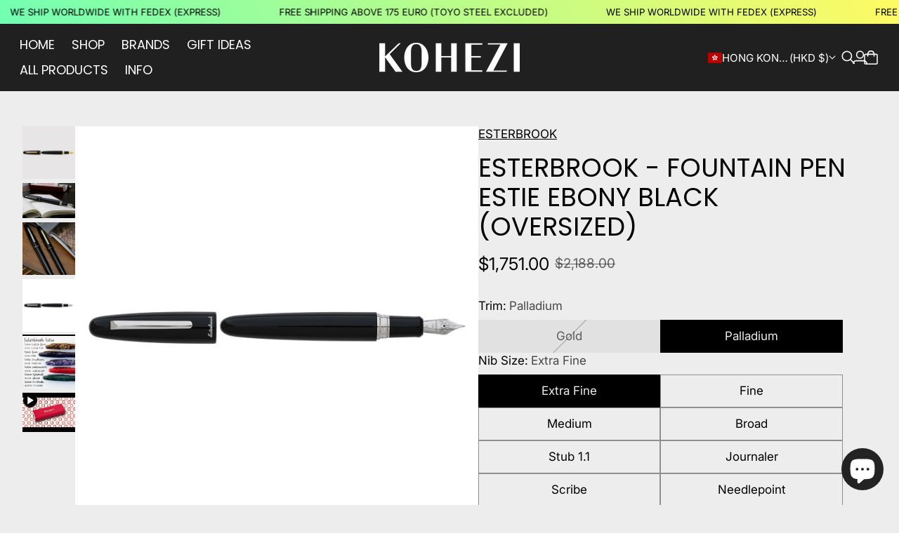

--- FILE ---
content_type: text/html; charset=utf-8
request_url: https://www.kohezi.com/en-hk/products/esterbrook-fountain-pen-estie-ebony-black-oversized
body_size: 79682
content:
<!doctype html>

<!--
  --------------------------------------------------------------------
  #  Eclipse v5.0.3
  #  Documentation: https://help.fluorescent.co/eclipse
  #  Purchase: https://themes.shopify.com/themes/eclipse
  #  A product by Fluorescent: https://fluorescent.co/
  --------------------------------------------------------------------
-->



<html class="no-js" lang="en">
  <head><meta charset="UTF-8">
<meta name="viewport" content="width=device-width,initial-scale=1">

<meta name="description" content="Esterbook began manufacturing nibs in the US in the mid 1800s, but the 1930s were a period of importance, as they introduced their first interchangeable nib systemin 1933. The interchangeable nibs gave the user many options for writing, whether in school, business, personal etc. Today, a similar system is reborn with t">
<link rel="canonical" href="https://www.kohezi.com/en-hk/products/esterbrook-fountain-pen-estie-ebony-black-oversized">
<link rel="preconnect" href="https://cdn.shopify.com" crossorigin>

<link rel="shortcut icon" href="//www.kohezi.com/cdn/shop/files/kohezi-logo-k_23f945fa-ba0f-4d60-83c6-3157344a9cd9.png?crop=center&height=32&v=1613640398&width=32" type="image/png">
<title>Esterbrook - Fountain Pen Estie Ebony Black (Oversized) - KOHEZI</title>
<meta property="og:url" content="https://www.kohezi.com/en-hk/products/esterbrook-fountain-pen-estie-ebony-black-oversized">
<meta property="og:site_name" content="KOHEZI">
<meta property="og:type" content="product">
<meta property="og:title" content="Esterbrook - Fountain Pen Estie Ebony Black (Oversized)">
<meta property="og:description" content="Esterbook began manufacturing nibs in the US in the mid 1800s, but the 1930s were a period of importance, as they introduced their first interchangeable nib systemin 1933. The interchangeable nibs gave the user many options for writing, whether in school, business, personal etc. Today, a similar system is reborn with t">
<meta property="og:image" content="http://www.kohezi.com/cdn/shop/files/esterbrook-fountain-pen-estie-ebony-black-oversized-468492.jpg?v=1748364393&width=1920">
<meta property="og:image:secure_url" content="https://www.kohezi.com/cdn/shop/files/esterbrook-fountain-pen-estie-ebony-black-oversized-468492.jpg?v=1748364393&width=1920">

<meta property="og:price:amount" content="1,751.00">
  <meta property="og:price:currency" content="HKD">

<meta name="twitter:title" content="Esterbrook - Fountain Pen Estie Ebony Black (Oversized)">
<meta name="twitter:description" content="Esterbook began manufacturing nibs in the US in the mid 1800s, but the 1930s were a period of importance, as they introduced their first interchangeable nib systemin 1933. The interchangeable nibs gave the user many options for writing, whether in school, business, personal etc. Today, a similar system is reborn with t">
<meta name="twitter:card" content="summary_large_image">
<meta name="twitter:image" content="https://www.kohezi.com/cdn/shop/files/esterbrook-fountain-pen-estie-ebony-black-oversized-468492.jpg?v=1748364393&width=1920">
<meta name="twitter:image:width" content="480">
<meta name="twitter:image:height" content="480">
<style>
  @property --property-test {
    syntax: '<percentage>';
    inherits: false;
    initial-value: 100%;
  }
</style>

<script>
  console.log('Eclipse v5.0.3 by Fluorescent');

  // Remove no-js class once JS is available.
  document.documentElement.classList.remove('no-js');
  document.documentElement.classList.add('js');

  // Determine whether @property is supported.
  const propertyTestValue = window.getComputedStyle(document.documentElement).getPropertyValue('--property-test')

  if (propertyTestValue === "") {
    document.documentElement.classList.add('prop-value-api-not-supported');
  } else {
    document.documentElement.classList.add('prop-value-api-supported');
  }

  // Determine whether the user preferes reduced motion, or animations should be enabled.
  if (window.matchMedia(`(prefers-reduced-motion: reduce)`) === true || window.matchMedia(`(prefers-reduced-motion: reduce)`).matches === true) {
    document.documentElement.classList.add('prefers-reduced-motion');
  } else {
    document.documentElement.classList.add('do-anim');
  }

  window.theme = {
    version: 'v5.0.3',
    themeName: 'Eclipse',
    moneyFormat: "${{amount}}",
    coreData: {
      n: "Eclipse",
      v: "v5.0.3",
    },
    strings: {
      name: "KOHEZI",
      accessibility: {
        playVideo: "Play",
        pauseVideo: "Pause",
        carouselSelect:  "Move carousel to slide {{ number }}",
        carouselPause: "Pause carousel",
        carouselPlay: "Play carousel"
      },
      product: {
        review: "Write a review"
      },
      products: {
        product: {
          unavailable: "Unavailable",
          unitPrice: "Unit price",
          unitPriceSeparator: "per",
          sku: "SKU"
        },
        giftCardRecipientErrors: {
          email: "Email is invalid.",
          name: "Name can't be present without email.",
          message: "Message can't be present without email address.",
          
          send_on: "Send on date can't be present without email address.",
        }
      },
      cart: {
        editCartNote: "Edit order notes",
        addCartNote: "Add order notes",
        quantityError: "You have the maximum number of this product in your cart"
      },
      pagination: {
        viewing: "You\u0026#39;re viewing {{ of }} of {{ total }}",
        products: "products",
        results: "results"
      }
    },
    routes: {
      root: "/en-hk",
      cart: {
        base: "/en-hk/cart",
        add: "/en-hk/cart/add",
        change: "/en-hk/cart/change",
        update: "/en-hk/cart/update",
        clear: "/en-hk/cart/clear",
        // Manual routes until Shopify adds support
        shipping: "/en-hk/cart/shipping_rates"
      },
      // Manual routes until Shopify adds support
      products: "/en-hk/products",
      productRecommendations: "/en-hk/recommendations/products",
      predictiveSearch: '/en-hk/search/suggest',
      search: '/en-hk/search'
    },
    icons: {
      leftChevronWithStem: "\u003cspan class=\"icon icon--chevron-with-stem-left\" style=\"--icon-width: 20px; --icon-height: 18px;\"\u003e\n  \u003csvg viewBox=\"0 0 22 18\" fill=\"none\" xmlns=\"http:\/\/www.w3.org\/2000\/svg\"\u003e\n      \n      \u003cg style=\"transform: rotate(180deg); transform-origin: center;\"\u003e\n        \u003cpath class=\"chevron\" d=\"M12.7615 1.26501L20.5 9.00357L12.7615 16.7421\" stroke=\"currentColor\" stroke-width=\"1.75\"\/\u003e\n        \u003cpath class=\"stem\" d=\"M0 9L20.3091 9.00001\" stroke=\"currentColor\" stroke-width=\"1.75\"\/\u003e\n      \u003c\/g\u003e\n    \u003c\/svg\u003e\n\u003c\/span\u003e\n\n",
      rightChevronWithStem: "\u003cspan class=\"icon icon--chevron-with-stem-right\" style=\"--icon-width: 20px; --icon-height: 18px;\"\u003e\n  \u003csvg viewBox=\"0 0 22 18\" fill=\"none\" xmlns=\"http:\/\/www.w3.org\/2000\/svg\"\u003e\n      \n      \u003cg style=\"transform: rotate(0deg); transform-origin: center;\"\u003e\n        \u003cpath class=\"chevron\" d=\"M12.7615 1.26501L20.5 9.00357L12.7615 16.7421\" stroke=\"currentColor\" stroke-width=\"1.75\"\/\u003e\n        \u003cpath class=\"stem\" d=\"M0 9L20.3091 9.00001\" stroke=\"currentColor\" stroke-width=\"1.75\"\/\u003e\n      \u003c\/g\u003e\n    \u003c\/svg\u003e\n\u003c\/span\u003e\n\n",
      close: "\u003cspan class=\"icon icon--cross\" style=\"--icon-width: 24px; --icon-height: 24px;\"\u003e\n  \u003csvg xmlns=\"http:\/\/www.w3.org\/2000\/svg\" width=\"16\" height=\"16\" viewBox=\"0 0 16 16\" fill=\"none\"\u003e\n          \u003cpath d=\"M1.75 1.75L8 8M14.25 14.25L8 8M8 8L14.25 1.75M8 8L1.75 14.25\" stroke=\"currentColor\" stroke-width=\"1.55556\" stroke-linecap=\"square\"\/\u003e\n        \u003c\/svg\u003e\n\u003c\/span\u003e\n\n",
      zoom: "\u003cspan class=\"icon icon--media-zoom-in\" style=\"--icon-width: 24px; --icon-height: 24px;\"\u003e\n  \u003csvg xmlns=\"http:\/\/www.w3.org\/2000\/svg\" viewBox=\"0 0 20 20\" fill=\"none\"\u003e\n          \u003cpath d=\"M8.5 16C12.6421 16 16 12.6421 16 8.5C16 4.35786 12.6421 1 8.5 1C4.35786 1 1 4.35786 1 8.5C1 12.6421 4.35786 16 8.5 16Z\" stroke=\"currentColor\" stroke-width=\"1.5\" stroke-miterlimit=\"10\" stroke-linecap=\"round\"\/\u003e\n          \u003cpath d=\"M5.09508 8.60999H12.1733\" stroke=\"currentColor\" stroke-width=\"1.5\" stroke-miterlimit=\"10\" stroke-linecap=\"round\"\/\u003e\n          \u003cpath class=\"cross-up\" d=\"M8.63377 5.07147V12.1497\" stroke=\"currentColor\" stroke-width=\"1.5\" stroke-miterlimit=\"10\" stroke-linecap=\"round\"\/\u003e\n          \u003cpath d=\"M17.9926 19.0303C18.2855 19.3232 18.7604 19.3232 19.0532 19.0303C19.3461 18.7374 19.3461 18.2626 19.0532 17.9697L17.9926 19.0303ZM13.6845 14.7222L17.9926 19.0303L19.0532 17.9697L14.7451 13.6615L13.6845 14.7222Z\" fill=\"currentColor\"\/\u003e\n        \u003c\/svg\u003e\n\u003c\/span\u003e\n\n",
      zoomIn: "\u003cspan class=\"icon icon--media-zoom-in\" style=\"--icon-width: 24px; --icon-height: 24px;\"\u003e\n  \u003csvg xmlns=\"http:\/\/www.w3.org\/2000\/svg\" viewBox=\"0 0 20 20\" fill=\"none\"\u003e\n          \u003cpath d=\"M8.5 16C12.6421 16 16 12.6421 16 8.5C16 4.35786 12.6421 1 8.5 1C4.35786 1 1 4.35786 1 8.5C1 12.6421 4.35786 16 8.5 16Z\" stroke=\"currentColor\" stroke-width=\"1.5\" stroke-miterlimit=\"10\" stroke-linecap=\"round\"\/\u003e\n          \u003cpath d=\"M5.09508 8.60999H12.1733\" stroke=\"currentColor\" stroke-width=\"1.5\" stroke-miterlimit=\"10\" stroke-linecap=\"round\"\/\u003e\n          \u003cpath class=\"cross-up\" d=\"M8.63377 5.07147V12.1497\" stroke=\"currentColor\" stroke-width=\"1.5\" stroke-miterlimit=\"10\" stroke-linecap=\"round\"\/\u003e\n          \u003cpath d=\"M17.9926 19.0303C18.2855 19.3232 18.7604 19.3232 19.0532 19.0303C19.3461 18.7374 19.3461 18.2626 19.0532 17.9697L17.9926 19.0303ZM13.6845 14.7222L17.9926 19.0303L19.0532 17.9697L14.7451 13.6615L13.6845 14.7222Z\" fill=\"currentColor\"\/\u003e\n        \u003c\/svg\u003e\n\u003c\/span\u003e\n\n  \u003cspan class=\"zoom-icon__text zoom-in fs-body-75\"\u003eZoom in\u003c\/span\u003e",
      zoomOut: "\u003cspan class=\"icon icon--media-zoom-out\" style=\"--icon-width: 24px; --icon-height: 24px;\"\u003e\n  \u003csvg xmlns=\"http:\/\/www.w3.org\/2000\/svg\" viewBox=\"0 0 20 20\" fill=\"none\"\u003e\n          \u003cpath d=\"M8.5 16C12.6421 16 16 12.6421 16 8.5C16 4.35786 12.6421 1 8.5 1C4.35786 1 1 4.35786 1 8.5C1 12.6421 4.35786 16 8.5 16Z\" stroke=\"currentColor\" stroke-width=\"1.5\" stroke-miterlimit=\"10\" stroke-linecap=\"round\"\/\u003e\n          \u003cpath d=\"M5.09508 8.60999H12.1733\" stroke=\"currentColor\" stroke-width=\"1.5\" stroke-miterlimit=\"10\" stroke-linecap=\"round\"\/\u003e\n          \u003cpath d=\"M17.9683 19.0289C18.2604 19.3226 18.7352 19.3239 19.0289 19.0317C19.3226 18.7396 19.3239 18.2648 19.0317 17.9711L17.9683 19.0289ZM13.683 14.7208L17.9683 19.0289L19.0317 17.9711L14.7465 13.663L13.683 14.7208Z\" fill=\"currentColor\"\/\u003e\n        \u003c\/svg\u003e\n\u003c\/span\u003e\n\n  \u003cspan class=\"zoom-icon__text zoom-out fs-body-75\"\u003eZoom out\u003c\/span\u003e",
      play: "\u003cspan class=\"icon icon--media-play\" style=\"--icon-width: 24px; --icon-height: 24px;\"\u003e\n  \u003csvg xmlns=\"http:\/\/www.w3.org\/2000\/svg\" fill=\"none\" viewBox=\"0 0 18 20\"\u003e\n          \u003cg clip-path=\"url(#clip0_10912_82110)\"\u003e\n            \u003cpath fill=\"currentColor\" d=\"M4.5 20V0l14 10-14 10Z\"\/\u003e\n          \u003c\/g\u003e\n\n          \u003cdefs\u003e\n            \u003cclipPath id=\"clip0_10912_82110\"\u003e\n              \u003cpath fill=\"#fff\" d=\"M.5 0h18v20H.5z\"\/\u003e\n            \u003c\/clipPath\u003e\n          \u003c\/defs\u003e\n        \u003c\/svg\u003e\n\u003c\/span\u003e\n\n",
      pause: "\u003cspan class=\"icon icon--media-pause\" style=\"--icon-width: 24px; --icon-height: 24px;\"\u003e\n  \u003csvg xmlns=\"http:\/\/www.w3.org\/2000\/svg\" viewBox=\"0 0 12 14\" fill=\"none\"\u003e\n          \u003cpath fill-rule=\"evenodd\" clip-rule=\"evenodd\" d=\"M4 0H0V14H4V0ZM12 0H8V14H12V0Z\" fill=\"currentColor\"\/\u003e\n        \u003c\/svg\u003e\n\u003c\/span\u003e\n\n"
    }
  }

  

  
    window.theme.allCountryOptionTags = "\u003coption value=\"Germany\" data-provinces=\"[]\"\u003eGermany\u003c\/option\u003e\n\u003coption value=\"United Kingdom\" data-provinces=\"[[\u0026quot;British Forces\u0026quot;,\u0026quot;British Forces\u0026quot;],[\u0026quot;England\u0026quot;,\u0026quot;England\u0026quot;],[\u0026quot;Northern Ireland\u0026quot;,\u0026quot;Northern Ireland\u0026quot;],[\u0026quot;Scotland\u0026quot;,\u0026quot;Scotland\u0026quot;],[\u0026quot;Wales\u0026quot;,\u0026quot;Wales\u0026quot;]]\"\u003eUnited Kingdom\u003c\/option\u003e\n\u003coption value=\"United States\" data-provinces=\"[[\u0026quot;Alabama\u0026quot;,\u0026quot;Alabama\u0026quot;],[\u0026quot;Alaska\u0026quot;,\u0026quot;Alaska\u0026quot;],[\u0026quot;American Samoa\u0026quot;,\u0026quot;American Samoa\u0026quot;],[\u0026quot;Arizona\u0026quot;,\u0026quot;Arizona\u0026quot;],[\u0026quot;Arkansas\u0026quot;,\u0026quot;Arkansas\u0026quot;],[\u0026quot;Armed Forces Americas\u0026quot;,\u0026quot;Armed Forces Americas\u0026quot;],[\u0026quot;Armed Forces Europe\u0026quot;,\u0026quot;Armed Forces Europe\u0026quot;],[\u0026quot;Armed Forces Pacific\u0026quot;,\u0026quot;Armed Forces Pacific\u0026quot;],[\u0026quot;California\u0026quot;,\u0026quot;California\u0026quot;],[\u0026quot;Colorado\u0026quot;,\u0026quot;Colorado\u0026quot;],[\u0026quot;Connecticut\u0026quot;,\u0026quot;Connecticut\u0026quot;],[\u0026quot;Delaware\u0026quot;,\u0026quot;Delaware\u0026quot;],[\u0026quot;District of Columbia\u0026quot;,\u0026quot;Washington DC\u0026quot;],[\u0026quot;Federated States of Micronesia\u0026quot;,\u0026quot;Micronesia\u0026quot;],[\u0026quot;Florida\u0026quot;,\u0026quot;Florida\u0026quot;],[\u0026quot;Georgia\u0026quot;,\u0026quot;Georgia\u0026quot;],[\u0026quot;Guam\u0026quot;,\u0026quot;Guam\u0026quot;],[\u0026quot;Hawaii\u0026quot;,\u0026quot;Hawaii\u0026quot;],[\u0026quot;Idaho\u0026quot;,\u0026quot;Idaho\u0026quot;],[\u0026quot;Illinois\u0026quot;,\u0026quot;Illinois\u0026quot;],[\u0026quot;Indiana\u0026quot;,\u0026quot;Indiana\u0026quot;],[\u0026quot;Iowa\u0026quot;,\u0026quot;Iowa\u0026quot;],[\u0026quot;Kansas\u0026quot;,\u0026quot;Kansas\u0026quot;],[\u0026quot;Kentucky\u0026quot;,\u0026quot;Kentucky\u0026quot;],[\u0026quot;Louisiana\u0026quot;,\u0026quot;Louisiana\u0026quot;],[\u0026quot;Maine\u0026quot;,\u0026quot;Maine\u0026quot;],[\u0026quot;Marshall Islands\u0026quot;,\u0026quot;Marshall Islands\u0026quot;],[\u0026quot;Maryland\u0026quot;,\u0026quot;Maryland\u0026quot;],[\u0026quot;Massachusetts\u0026quot;,\u0026quot;Massachusetts\u0026quot;],[\u0026quot;Michigan\u0026quot;,\u0026quot;Michigan\u0026quot;],[\u0026quot;Minnesota\u0026quot;,\u0026quot;Minnesota\u0026quot;],[\u0026quot;Mississippi\u0026quot;,\u0026quot;Mississippi\u0026quot;],[\u0026quot;Missouri\u0026quot;,\u0026quot;Missouri\u0026quot;],[\u0026quot;Montana\u0026quot;,\u0026quot;Montana\u0026quot;],[\u0026quot;Nebraska\u0026quot;,\u0026quot;Nebraska\u0026quot;],[\u0026quot;Nevada\u0026quot;,\u0026quot;Nevada\u0026quot;],[\u0026quot;New Hampshire\u0026quot;,\u0026quot;New Hampshire\u0026quot;],[\u0026quot;New Jersey\u0026quot;,\u0026quot;New Jersey\u0026quot;],[\u0026quot;New Mexico\u0026quot;,\u0026quot;New Mexico\u0026quot;],[\u0026quot;New York\u0026quot;,\u0026quot;New York\u0026quot;],[\u0026quot;North Carolina\u0026quot;,\u0026quot;North Carolina\u0026quot;],[\u0026quot;North Dakota\u0026quot;,\u0026quot;North Dakota\u0026quot;],[\u0026quot;Northern Mariana Islands\u0026quot;,\u0026quot;Northern Mariana Islands\u0026quot;],[\u0026quot;Ohio\u0026quot;,\u0026quot;Ohio\u0026quot;],[\u0026quot;Oklahoma\u0026quot;,\u0026quot;Oklahoma\u0026quot;],[\u0026quot;Oregon\u0026quot;,\u0026quot;Oregon\u0026quot;],[\u0026quot;Palau\u0026quot;,\u0026quot;Palau\u0026quot;],[\u0026quot;Pennsylvania\u0026quot;,\u0026quot;Pennsylvania\u0026quot;],[\u0026quot;Puerto Rico\u0026quot;,\u0026quot;Puerto Rico\u0026quot;],[\u0026quot;Rhode Island\u0026quot;,\u0026quot;Rhode Island\u0026quot;],[\u0026quot;South Carolina\u0026quot;,\u0026quot;South Carolina\u0026quot;],[\u0026quot;South Dakota\u0026quot;,\u0026quot;South Dakota\u0026quot;],[\u0026quot;Tennessee\u0026quot;,\u0026quot;Tennessee\u0026quot;],[\u0026quot;Texas\u0026quot;,\u0026quot;Texas\u0026quot;],[\u0026quot;Utah\u0026quot;,\u0026quot;Utah\u0026quot;],[\u0026quot;Vermont\u0026quot;,\u0026quot;Vermont\u0026quot;],[\u0026quot;Virgin Islands\u0026quot;,\u0026quot;U.S. Virgin Islands\u0026quot;],[\u0026quot;Virginia\u0026quot;,\u0026quot;Virginia\u0026quot;],[\u0026quot;Washington\u0026quot;,\u0026quot;Washington\u0026quot;],[\u0026quot;West Virginia\u0026quot;,\u0026quot;West Virginia\u0026quot;],[\u0026quot;Wisconsin\u0026quot;,\u0026quot;Wisconsin\u0026quot;],[\u0026quot;Wyoming\u0026quot;,\u0026quot;Wyoming\u0026quot;]]\"\u003eUnited States\u003c\/option\u003e\n\u003coption value=\"France\" data-provinces=\"[]\"\u003eFrance\u003c\/option\u003e\n\u003coption value=\"---\" data-provinces=\"[]\"\u003e---\u003c\/option\u003e\n\u003coption value=\"Afghanistan\" data-provinces=\"[]\"\u003eAfghanistan\u003c\/option\u003e\n\u003coption value=\"Aland Islands\" data-provinces=\"[]\"\u003eÅland Islands\u003c\/option\u003e\n\u003coption value=\"Albania\" data-provinces=\"[]\"\u003eAlbania\u003c\/option\u003e\n\u003coption value=\"Algeria\" data-provinces=\"[]\"\u003eAlgeria\u003c\/option\u003e\n\u003coption value=\"Andorra\" data-provinces=\"[]\"\u003eAndorra\u003c\/option\u003e\n\u003coption value=\"Angola\" data-provinces=\"[]\"\u003eAngola\u003c\/option\u003e\n\u003coption value=\"Anguilla\" data-provinces=\"[]\"\u003eAnguilla\u003c\/option\u003e\n\u003coption value=\"Antigua And Barbuda\" data-provinces=\"[]\"\u003eAntigua \u0026 Barbuda\u003c\/option\u003e\n\u003coption value=\"Argentina\" data-provinces=\"[[\u0026quot;Buenos Aires\u0026quot;,\u0026quot;Buenos Aires Province\u0026quot;],[\u0026quot;Catamarca\u0026quot;,\u0026quot;Catamarca\u0026quot;],[\u0026quot;Chaco\u0026quot;,\u0026quot;Chaco\u0026quot;],[\u0026quot;Chubut\u0026quot;,\u0026quot;Chubut\u0026quot;],[\u0026quot;Ciudad Autónoma de Buenos Aires\u0026quot;,\u0026quot;Buenos Aires (Autonomous City)\u0026quot;],[\u0026quot;Corrientes\u0026quot;,\u0026quot;Corrientes\u0026quot;],[\u0026quot;Córdoba\u0026quot;,\u0026quot;Córdoba\u0026quot;],[\u0026quot;Entre Ríos\u0026quot;,\u0026quot;Entre Ríos\u0026quot;],[\u0026quot;Formosa\u0026quot;,\u0026quot;Formosa\u0026quot;],[\u0026quot;Jujuy\u0026quot;,\u0026quot;Jujuy\u0026quot;],[\u0026quot;La Pampa\u0026quot;,\u0026quot;La Pampa\u0026quot;],[\u0026quot;La Rioja\u0026quot;,\u0026quot;La Rioja\u0026quot;],[\u0026quot;Mendoza\u0026quot;,\u0026quot;Mendoza\u0026quot;],[\u0026quot;Misiones\u0026quot;,\u0026quot;Misiones\u0026quot;],[\u0026quot;Neuquén\u0026quot;,\u0026quot;Neuquén\u0026quot;],[\u0026quot;Río Negro\u0026quot;,\u0026quot;Río Negro\u0026quot;],[\u0026quot;Salta\u0026quot;,\u0026quot;Salta\u0026quot;],[\u0026quot;San Juan\u0026quot;,\u0026quot;San Juan\u0026quot;],[\u0026quot;San Luis\u0026quot;,\u0026quot;San Luis\u0026quot;],[\u0026quot;Santa Cruz\u0026quot;,\u0026quot;Santa Cruz\u0026quot;],[\u0026quot;Santa Fe\u0026quot;,\u0026quot;Santa Fe\u0026quot;],[\u0026quot;Santiago Del Estero\u0026quot;,\u0026quot;Santiago del Estero\u0026quot;],[\u0026quot;Tierra Del Fuego\u0026quot;,\u0026quot;Tierra del Fuego\u0026quot;],[\u0026quot;Tucumán\u0026quot;,\u0026quot;Tucumán\u0026quot;]]\"\u003eArgentina\u003c\/option\u003e\n\u003coption value=\"Armenia\" data-provinces=\"[]\"\u003eArmenia\u003c\/option\u003e\n\u003coption value=\"Aruba\" data-provinces=\"[]\"\u003eAruba\u003c\/option\u003e\n\u003coption value=\"Ascension Island\" data-provinces=\"[]\"\u003eAscension Island\u003c\/option\u003e\n\u003coption value=\"Australia\" data-provinces=\"[[\u0026quot;Australian Capital Territory\u0026quot;,\u0026quot;Australian Capital Territory\u0026quot;],[\u0026quot;New South Wales\u0026quot;,\u0026quot;New South Wales\u0026quot;],[\u0026quot;Northern Territory\u0026quot;,\u0026quot;Northern Territory\u0026quot;],[\u0026quot;Queensland\u0026quot;,\u0026quot;Queensland\u0026quot;],[\u0026quot;South Australia\u0026quot;,\u0026quot;South Australia\u0026quot;],[\u0026quot;Tasmania\u0026quot;,\u0026quot;Tasmania\u0026quot;],[\u0026quot;Victoria\u0026quot;,\u0026quot;Victoria\u0026quot;],[\u0026quot;Western Australia\u0026quot;,\u0026quot;Western Australia\u0026quot;]]\"\u003eAustralia\u003c\/option\u003e\n\u003coption value=\"Austria\" data-provinces=\"[]\"\u003eAustria\u003c\/option\u003e\n\u003coption value=\"Azerbaijan\" data-provinces=\"[]\"\u003eAzerbaijan\u003c\/option\u003e\n\u003coption value=\"Bahamas\" data-provinces=\"[]\"\u003eBahamas\u003c\/option\u003e\n\u003coption value=\"Bahrain\" data-provinces=\"[]\"\u003eBahrain\u003c\/option\u003e\n\u003coption value=\"Bangladesh\" data-provinces=\"[]\"\u003eBangladesh\u003c\/option\u003e\n\u003coption value=\"Barbados\" data-provinces=\"[]\"\u003eBarbados\u003c\/option\u003e\n\u003coption value=\"Belarus\" data-provinces=\"[]\"\u003eBelarus\u003c\/option\u003e\n\u003coption value=\"Belgium\" data-provinces=\"[]\"\u003eBelgium\u003c\/option\u003e\n\u003coption value=\"Belize\" data-provinces=\"[]\"\u003eBelize\u003c\/option\u003e\n\u003coption value=\"Benin\" data-provinces=\"[]\"\u003eBenin\u003c\/option\u003e\n\u003coption value=\"Bermuda\" data-provinces=\"[]\"\u003eBermuda\u003c\/option\u003e\n\u003coption value=\"Bhutan\" data-provinces=\"[]\"\u003eBhutan\u003c\/option\u003e\n\u003coption value=\"Bolivia\" data-provinces=\"[]\"\u003eBolivia\u003c\/option\u003e\n\u003coption value=\"Bosnia And Herzegovina\" data-provinces=\"[]\"\u003eBosnia \u0026 Herzegovina\u003c\/option\u003e\n\u003coption value=\"Botswana\" data-provinces=\"[]\"\u003eBotswana\u003c\/option\u003e\n\u003coption value=\"Brazil\" data-provinces=\"[[\u0026quot;Acre\u0026quot;,\u0026quot;Acre\u0026quot;],[\u0026quot;Alagoas\u0026quot;,\u0026quot;Alagoas\u0026quot;],[\u0026quot;Amapá\u0026quot;,\u0026quot;Amapá\u0026quot;],[\u0026quot;Amazonas\u0026quot;,\u0026quot;Amazonas\u0026quot;],[\u0026quot;Bahia\u0026quot;,\u0026quot;Bahia\u0026quot;],[\u0026quot;Ceará\u0026quot;,\u0026quot;Ceará\u0026quot;],[\u0026quot;Distrito Federal\u0026quot;,\u0026quot;Federal District\u0026quot;],[\u0026quot;Espírito Santo\u0026quot;,\u0026quot;Espírito Santo\u0026quot;],[\u0026quot;Goiás\u0026quot;,\u0026quot;Goiás\u0026quot;],[\u0026quot;Maranhão\u0026quot;,\u0026quot;Maranhão\u0026quot;],[\u0026quot;Mato Grosso\u0026quot;,\u0026quot;Mato Grosso\u0026quot;],[\u0026quot;Mato Grosso do Sul\u0026quot;,\u0026quot;Mato Grosso do Sul\u0026quot;],[\u0026quot;Minas Gerais\u0026quot;,\u0026quot;Minas Gerais\u0026quot;],[\u0026quot;Paraná\u0026quot;,\u0026quot;Paraná\u0026quot;],[\u0026quot;Paraíba\u0026quot;,\u0026quot;Paraíba\u0026quot;],[\u0026quot;Pará\u0026quot;,\u0026quot;Pará\u0026quot;],[\u0026quot;Pernambuco\u0026quot;,\u0026quot;Pernambuco\u0026quot;],[\u0026quot;Piauí\u0026quot;,\u0026quot;Piauí\u0026quot;],[\u0026quot;Rio Grande do Norte\u0026quot;,\u0026quot;Rio Grande do Norte\u0026quot;],[\u0026quot;Rio Grande do Sul\u0026quot;,\u0026quot;Rio Grande do Sul\u0026quot;],[\u0026quot;Rio de Janeiro\u0026quot;,\u0026quot;Rio de Janeiro\u0026quot;],[\u0026quot;Rondônia\u0026quot;,\u0026quot;Rondônia\u0026quot;],[\u0026quot;Roraima\u0026quot;,\u0026quot;Roraima\u0026quot;],[\u0026quot;Santa Catarina\u0026quot;,\u0026quot;Santa Catarina\u0026quot;],[\u0026quot;Sergipe\u0026quot;,\u0026quot;Sergipe\u0026quot;],[\u0026quot;São Paulo\u0026quot;,\u0026quot;São Paulo\u0026quot;],[\u0026quot;Tocantins\u0026quot;,\u0026quot;Tocantins\u0026quot;]]\"\u003eBrazil\u003c\/option\u003e\n\u003coption value=\"British Indian Ocean Territory\" data-provinces=\"[]\"\u003eBritish Indian Ocean Territory\u003c\/option\u003e\n\u003coption value=\"Virgin Islands, British\" data-provinces=\"[]\"\u003eBritish Virgin Islands\u003c\/option\u003e\n\u003coption value=\"Brunei\" data-provinces=\"[]\"\u003eBrunei\u003c\/option\u003e\n\u003coption value=\"Bulgaria\" data-provinces=\"[]\"\u003eBulgaria\u003c\/option\u003e\n\u003coption value=\"Burkina Faso\" data-provinces=\"[]\"\u003eBurkina Faso\u003c\/option\u003e\n\u003coption value=\"Burundi\" data-provinces=\"[]\"\u003eBurundi\u003c\/option\u003e\n\u003coption value=\"Cambodia\" data-provinces=\"[]\"\u003eCambodia\u003c\/option\u003e\n\u003coption value=\"Republic of Cameroon\" data-provinces=\"[]\"\u003eCameroon\u003c\/option\u003e\n\u003coption value=\"Canada\" data-provinces=\"[[\u0026quot;Alberta\u0026quot;,\u0026quot;Alberta\u0026quot;],[\u0026quot;British Columbia\u0026quot;,\u0026quot;British Columbia\u0026quot;],[\u0026quot;Manitoba\u0026quot;,\u0026quot;Manitoba\u0026quot;],[\u0026quot;New Brunswick\u0026quot;,\u0026quot;New Brunswick\u0026quot;],[\u0026quot;Newfoundland and Labrador\u0026quot;,\u0026quot;Newfoundland and Labrador\u0026quot;],[\u0026quot;Northwest Territories\u0026quot;,\u0026quot;Northwest Territories\u0026quot;],[\u0026quot;Nova Scotia\u0026quot;,\u0026quot;Nova Scotia\u0026quot;],[\u0026quot;Nunavut\u0026quot;,\u0026quot;Nunavut\u0026quot;],[\u0026quot;Ontario\u0026quot;,\u0026quot;Ontario\u0026quot;],[\u0026quot;Prince Edward Island\u0026quot;,\u0026quot;Prince Edward Island\u0026quot;],[\u0026quot;Quebec\u0026quot;,\u0026quot;Quebec\u0026quot;],[\u0026quot;Saskatchewan\u0026quot;,\u0026quot;Saskatchewan\u0026quot;],[\u0026quot;Yukon\u0026quot;,\u0026quot;Yukon\u0026quot;]]\"\u003eCanada\u003c\/option\u003e\n\u003coption value=\"Cape Verde\" data-provinces=\"[]\"\u003eCape Verde\u003c\/option\u003e\n\u003coption value=\"Caribbean Netherlands\" data-provinces=\"[]\"\u003eCaribbean Netherlands\u003c\/option\u003e\n\u003coption value=\"Cayman Islands\" data-provinces=\"[]\"\u003eCayman Islands\u003c\/option\u003e\n\u003coption value=\"Central African Republic\" data-provinces=\"[]\"\u003eCentral African Republic\u003c\/option\u003e\n\u003coption value=\"Chad\" data-provinces=\"[]\"\u003eChad\u003c\/option\u003e\n\u003coption value=\"Chile\" data-provinces=\"[[\u0026quot;Antofagasta\u0026quot;,\u0026quot;Antofagasta\u0026quot;],[\u0026quot;Araucanía\u0026quot;,\u0026quot;Araucanía\u0026quot;],[\u0026quot;Arica and Parinacota\u0026quot;,\u0026quot;Arica y Parinacota\u0026quot;],[\u0026quot;Atacama\u0026quot;,\u0026quot;Atacama\u0026quot;],[\u0026quot;Aysén\u0026quot;,\u0026quot;Aysén\u0026quot;],[\u0026quot;Biobío\u0026quot;,\u0026quot;Bío Bío\u0026quot;],[\u0026quot;Coquimbo\u0026quot;,\u0026quot;Coquimbo\u0026quot;],[\u0026quot;Los Lagos\u0026quot;,\u0026quot;Los Lagos\u0026quot;],[\u0026quot;Los Ríos\u0026quot;,\u0026quot;Los Ríos\u0026quot;],[\u0026quot;Magallanes\u0026quot;,\u0026quot;Magallanes Region\u0026quot;],[\u0026quot;Maule\u0026quot;,\u0026quot;Maule\u0026quot;],[\u0026quot;O\u0026#39;Higgins\u0026quot;,\u0026quot;Libertador General Bernardo O’Higgins\u0026quot;],[\u0026quot;Santiago\u0026quot;,\u0026quot;Santiago Metropolitan\u0026quot;],[\u0026quot;Tarapacá\u0026quot;,\u0026quot;Tarapacá\u0026quot;],[\u0026quot;Valparaíso\u0026quot;,\u0026quot;Valparaíso\u0026quot;],[\u0026quot;Ñuble\u0026quot;,\u0026quot;Ñuble\u0026quot;]]\"\u003eChile\u003c\/option\u003e\n\u003coption value=\"China\" data-provinces=\"[[\u0026quot;Anhui\u0026quot;,\u0026quot;Anhui\u0026quot;],[\u0026quot;Beijing\u0026quot;,\u0026quot;Beijing\u0026quot;],[\u0026quot;Chongqing\u0026quot;,\u0026quot;Chongqing\u0026quot;],[\u0026quot;Fujian\u0026quot;,\u0026quot;Fujian\u0026quot;],[\u0026quot;Gansu\u0026quot;,\u0026quot;Gansu\u0026quot;],[\u0026quot;Guangdong\u0026quot;,\u0026quot;Guangdong\u0026quot;],[\u0026quot;Guangxi\u0026quot;,\u0026quot;Guangxi\u0026quot;],[\u0026quot;Guizhou\u0026quot;,\u0026quot;Guizhou\u0026quot;],[\u0026quot;Hainan\u0026quot;,\u0026quot;Hainan\u0026quot;],[\u0026quot;Hebei\u0026quot;,\u0026quot;Hebei\u0026quot;],[\u0026quot;Heilongjiang\u0026quot;,\u0026quot;Heilongjiang\u0026quot;],[\u0026quot;Henan\u0026quot;,\u0026quot;Henan\u0026quot;],[\u0026quot;Hubei\u0026quot;,\u0026quot;Hubei\u0026quot;],[\u0026quot;Hunan\u0026quot;,\u0026quot;Hunan\u0026quot;],[\u0026quot;Inner Mongolia\u0026quot;,\u0026quot;Inner Mongolia\u0026quot;],[\u0026quot;Jiangsu\u0026quot;,\u0026quot;Jiangsu\u0026quot;],[\u0026quot;Jiangxi\u0026quot;,\u0026quot;Jiangxi\u0026quot;],[\u0026quot;Jilin\u0026quot;,\u0026quot;Jilin\u0026quot;],[\u0026quot;Liaoning\u0026quot;,\u0026quot;Liaoning\u0026quot;],[\u0026quot;Ningxia\u0026quot;,\u0026quot;Ningxia\u0026quot;],[\u0026quot;Qinghai\u0026quot;,\u0026quot;Qinghai\u0026quot;],[\u0026quot;Shaanxi\u0026quot;,\u0026quot;Shaanxi\u0026quot;],[\u0026quot;Shandong\u0026quot;,\u0026quot;Shandong\u0026quot;],[\u0026quot;Shanghai\u0026quot;,\u0026quot;Shanghai\u0026quot;],[\u0026quot;Shanxi\u0026quot;,\u0026quot;Shanxi\u0026quot;],[\u0026quot;Sichuan\u0026quot;,\u0026quot;Sichuan\u0026quot;],[\u0026quot;Tianjin\u0026quot;,\u0026quot;Tianjin\u0026quot;],[\u0026quot;Xinjiang\u0026quot;,\u0026quot;Xinjiang\u0026quot;],[\u0026quot;Xizang\u0026quot;,\u0026quot;Tibet\u0026quot;],[\u0026quot;Yunnan\u0026quot;,\u0026quot;Yunnan\u0026quot;],[\u0026quot;Zhejiang\u0026quot;,\u0026quot;Zhejiang\u0026quot;]]\"\u003eChina\u003c\/option\u003e\n\u003coption value=\"Christmas Island\" data-provinces=\"[]\"\u003eChristmas Island\u003c\/option\u003e\n\u003coption value=\"Cocos (Keeling) Islands\" data-provinces=\"[]\"\u003eCocos (Keeling) Islands\u003c\/option\u003e\n\u003coption value=\"Colombia\" data-provinces=\"[[\u0026quot;Amazonas\u0026quot;,\u0026quot;Amazonas\u0026quot;],[\u0026quot;Antioquia\u0026quot;,\u0026quot;Antioquia\u0026quot;],[\u0026quot;Arauca\u0026quot;,\u0026quot;Arauca\u0026quot;],[\u0026quot;Atlántico\u0026quot;,\u0026quot;Atlántico\u0026quot;],[\u0026quot;Bogotá, D.C.\u0026quot;,\u0026quot;Capital District\u0026quot;],[\u0026quot;Bolívar\u0026quot;,\u0026quot;Bolívar\u0026quot;],[\u0026quot;Boyacá\u0026quot;,\u0026quot;Boyacá\u0026quot;],[\u0026quot;Caldas\u0026quot;,\u0026quot;Caldas\u0026quot;],[\u0026quot;Caquetá\u0026quot;,\u0026quot;Caquetá\u0026quot;],[\u0026quot;Casanare\u0026quot;,\u0026quot;Casanare\u0026quot;],[\u0026quot;Cauca\u0026quot;,\u0026quot;Cauca\u0026quot;],[\u0026quot;Cesar\u0026quot;,\u0026quot;Cesar\u0026quot;],[\u0026quot;Chocó\u0026quot;,\u0026quot;Chocó\u0026quot;],[\u0026quot;Cundinamarca\u0026quot;,\u0026quot;Cundinamarca\u0026quot;],[\u0026quot;Córdoba\u0026quot;,\u0026quot;Córdoba\u0026quot;],[\u0026quot;Guainía\u0026quot;,\u0026quot;Guainía\u0026quot;],[\u0026quot;Guaviare\u0026quot;,\u0026quot;Guaviare\u0026quot;],[\u0026quot;Huila\u0026quot;,\u0026quot;Huila\u0026quot;],[\u0026quot;La Guajira\u0026quot;,\u0026quot;La Guajira\u0026quot;],[\u0026quot;Magdalena\u0026quot;,\u0026quot;Magdalena\u0026quot;],[\u0026quot;Meta\u0026quot;,\u0026quot;Meta\u0026quot;],[\u0026quot;Nariño\u0026quot;,\u0026quot;Nariño\u0026quot;],[\u0026quot;Norte de Santander\u0026quot;,\u0026quot;Norte de Santander\u0026quot;],[\u0026quot;Putumayo\u0026quot;,\u0026quot;Putumayo\u0026quot;],[\u0026quot;Quindío\u0026quot;,\u0026quot;Quindío\u0026quot;],[\u0026quot;Risaralda\u0026quot;,\u0026quot;Risaralda\u0026quot;],[\u0026quot;San Andrés, Providencia y Santa Catalina\u0026quot;,\u0026quot;San Andrés \\u0026 Providencia\u0026quot;],[\u0026quot;Santander\u0026quot;,\u0026quot;Santander\u0026quot;],[\u0026quot;Sucre\u0026quot;,\u0026quot;Sucre\u0026quot;],[\u0026quot;Tolima\u0026quot;,\u0026quot;Tolima\u0026quot;],[\u0026quot;Valle del Cauca\u0026quot;,\u0026quot;Valle del Cauca\u0026quot;],[\u0026quot;Vaupés\u0026quot;,\u0026quot;Vaupés\u0026quot;],[\u0026quot;Vichada\u0026quot;,\u0026quot;Vichada\u0026quot;]]\"\u003eColombia\u003c\/option\u003e\n\u003coption value=\"Comoros\" data-provinces=\"[]\"\u003eComoros\u003c\/option\u003e\n\u003coption value=\"Congo\" data-provinces=\"[]\"\u003eCongo - Brazzaville\u003c\/option\u003e\n\u003coption value=\"Congo, The Democratic Republic Of The\" data-provinces=\"[]\"\u003eCongo - Kinshasa\u003c\/option\u003e\n\u003coption value=\"Cook Islands\" data-provinces=\"[]\"\u003eCook Islands\u003c\/option\u003e\n\u003coption value=\"Costa Rica\" data-provinces=\"[[\u0026quot;Alajuela\u0026quot;,\u0026quot;Alajuela\u0026quot;],[\u0026quot;Cartago\u0026quot;,\u0026quot;Cartago\u0026quot;],[\u0026quot;Guanacaste\u0026quot;,\u0026quot;Guanacaste\u0026quot;],[\u0026quot;Heredia\u0026quot;,\u0026quot;Heredia\u0026quot;],[\u0026quot;Limón\u0026quot;,\u0026quot;Limón\u0026quot;],[\u0026quot;Puntarenas\u0026quot;,\u0026quot;Puntarenas\u0026quot;],[\u0026quot;San José\u0026quot;,\u0026quot;San José\u0026quot;]]\"\u003eCosta Rica\u003c\/option\u003e\n\u003coption value=\"Croatia\" data-provinces=\"[]\"\u003eCroatia\u003c\/option\u003e\n\u003coption value=\"Curaçao\" data-provinces=\"[]\"\u003eCuraçao\u003c\/option\u003e\n\u003coption value=\"Cyprus\" data-provinces=\"[]\"\u003eCyprus\u003c\/option\u003e\n\u003coption value=\"Czech Republic\" data-provinces=\"[]\"\u003eCzechia\u003c\/option\u003e\n\u003coption value=\"Côte d'Ivoire\" data-provinces=\"[]\"\u003eCôte d’Ivoire\u003c\/option\u003e\n\u003coption value=\"Denmark\" data-provinces=\"[]\"\u003eDenmark\u003c\/option\u003e\n\u003coption value=\"Djibouti\" data-provinces=\"[]\"\u003eDjibouti\u003c\/option\u003e\n\u003coption value=\"Dominica\" data-provinces=\"[]\"\u003eDominica\u003c\/option\u003e\n\u003coption value=\"Dominican Republic\" data-provinces=\"[]\"\u003eDominican Republic\u003c\/option\u003e\n\u003coption value=\"Ecuador\" data-provinces=\"[]\"\u003eEcuador\u003c\/option\u003e\n\u003coption value=\"Egypt\" data-provinces=\"[[\u0026quot;6th of October\u0026quot;,\u0026quot;6th of October\u0026quot;],[\u0026quot;Al Sharqia\u0026quot;,\u0026quot;Al Sharqia\u0026quot;],[\u0026quot;Alexandria\u0026quot;,\u0026quot;Alexandria\u0026quot;],[\u0026quot;Aswan\u0026quot;,\u0026quot;Aswan\u0026quot;],[\u0026quot;Asyut\u0026quot;,\u0026quot;Asyut\u0026quot;],[\u0026quot;Beheira\u0026quot;,\u0026quot;Beheira\u0026quot;],[\u0026quot;Beni Suef\u0026quot;,\u0026quot;Beni Suef\u0026quot;],[\u0026quot;Cairo\u0026quot;,\u0026quot;Cairo\u0026quot;],[\u0026quot;Dakahlia\u0026quot;,\u0026quot;Dakahlia\u0026quot;],[\u0026quot;Damietta\u0026quot;,\u0026quot;Damietta\u0026quot;],[\u0026quot;Faiyum\u0026quot;,\u0026quot;Faiyum\u0026quot;],[\u0026quot;Gharbia\u0026quot;,\u0026quot;Gharbia\u0026quot;],[\u0026quot;Giza\u0026quot;,\u0026quot;Giza\u0026quot;],[\u0026quot;Helwan\u0026quot;,\u0026quot;Helwan\u0026quot;],[\u0026quot;Ismailia\u0026quot;,\u0026quot;Ismailia\u0026quot;],[\u0026quot;Kafr el-Sheikh\u0026quot;,\u0026quot;Kafr el-Sheikh\u0026quot;],[\u0026quot;Luxor\u0026quot;,\u0026quot;Luxor\u0026quot;],[\u0026quot;Matrouh\u0026quot;,\u0026quot;Matrouh\u0026quot;],[\u0026quot;Minya\u0026quot;,\u0026quot;Minya\u0026quot;],[\u0026quot;Monufia\u0026quot;,\u0026quot;Monufia\u0026quot;],[\u0026quot;New Valley\u0026quot;,\u0026quot;New Valley\u0026quot;],[\u0026quot;North Sinai\u0026quot;,\u0026quot;North Sinai\u0026quot;],[\u0026quot;Port Said\u0026quot;,\u0026quot;Port Said\u0026quot;],[\u0026quot;Qalyubia\u0026quot;,\u0026quot;Qalyubia\u0026quot;],[\u0026quot;Qena\u0026quot;,\u0026quot;Qena\u0026quot;],[\u0026quot;Red Sea\u0026quot;,\u0026quot;Red Sea\u0026quot;],[\u0026quot;Sohag\u0026quot;,\u0026quot;Sohag\u0026quot;],[\u0026quot;South Sinai\u0026quot;,\u0026quot;South Sinai\u0026quot;],[\u0026quot;Suez\u0026quot;,\u0026quot;Suez\u0026quot;]]\"\u003eEgypt\u003c\/option\u003e\n\u003coption value=\"El Salvador\" data-provinces=\"[[\u0026quot;Ahuachapán\u0026quot;,\u0026quot;Ahuachapán\u0026quot;],[\u0026quot;Cabañas\u0026quot;,\u0026quot;Cabañas\u0026quot;],[\u0026quot;Chalatenango\u0026quot;,\u0026quot;Chalatenango\u0026quot;],[\u0026quot;Cuscatlán\u0026quot;,\u0026quot;Cuscatlán\u0026quot;],[\u0026quot;La Libertad\u0026quot;,\u0026quot;La Libertad\u0026quot;],[\u0026quot;La Paz\u0026quot;,\u0026quot;La Paz\u0026quot;],[\u0026quot;La Unión\u0026quot;,\u0026quot;La Unión\u0026quot;],[\u0026quot;Morazán\u0026quot;,\u0026quot;Morazán\u0026quot;],[\u0026quot;San Miguel\u0026quot;,\u0026quot;San Miguel\u0026quot;],[\u0026quot;San Salvador\u0026quot;,\u0026quot;San Salvador\u0026quot;],[\u0026quot;San Vicente\u0026quot;,\u0026quot;San Vicente\u0026quot;],[\u0026quot;Santa Ana\u0026quot;,\u0026quot;Santa Ana\u0026quot;],[\u0026quot;Sonsonate\u0026quot;,\u0026quot;Sonsonate\u0026quot;],[\u0026quot;Usulután\u0026quot;,\u0026quot;Usulután\u0026quot;]]\"\u003eEl Salvador\u003c\/option\u003e\n\u003coption value=\"Equatorial Guinea\" data-provinces=\"[]\"\u003eEquatorial Guinea\u003c\/option\u003e\n\u003coption value=\"Eritrea\" data-provinces=\"[]\"\u003eEritrea\u003c\/option\u003e\n\u003coption value=\"Estonia\" data-provinces=\"[]\"\u003eEstonia\u003c\/option\u003e\n\u003coption value=\"Eswatini\" data-provinces=\"[]\"\u003eEswatini\u003c\/option\u003e\n\u003coption value=\"Ethiopia\" data-provinces=\"[]\"\u003eEthiopia\u003c\/option\u003e\n\u003coption value=\"Falkland Islands (Malvinas)\" data-provinces=\"[]\"\u003eFalkland Islands\u003c\/option\u003e\n\u003coption value=\"Faroe Islands\" data-provinces=\"[]\"\u003eFaroe Islands\u003c\/option\u003e\n\u003coption value=\"Fiji\" data-provinces=\"[]\"\u003eFiji\u003c\/option\u003e\n\u003coption value=\"Finland\" data-provinces=\"[]\"\u003eFinland\u003c\/option\u003e\n\u003coption value=\"France\" data-provinces=\"[]\"\u003eFrance\u003c\/option\u003e\n\u003coption value=\"French Guiana\" data-provinces=\"[]\"\u003eFrench Guiana\u003c\/option\u003e\n\u003coption value=\"French Polynesia\" data-provinces=\"[]\"\u003eFrench Polynesia\u003c\/option\u003e\n\u003coption value=\"French Southern Territories\" data-provinces=\"[]\"\u003eFrench Southern Territories\u003c\/option\u003e\n\u003coption value=\"Gabon\" data-provinces=\"[]\"\u003eGabon\u003c\/option\u003e\n\u003coption value=\"Gambia\" data-provinces=\"[]\"\u003eGambia\u003c\/option\u003e\n\u003coption value=\"Georgia\" data-provinces=\"[]\"\u003eGeorgia\u003c\/option\u003e\n\u003coption value=\"Germany\" data-provinces=\"[]\"\u003eGermany\u003c\/option\u003e\n\u003coption value=\"Ghana\" data-provinces=\"[]\"\u003eGhana\u003c\/option\u003e\n\u003coption value=\"Gibraltar\" data-provinces=\"[]\"\u003eGibraltar\u003c\/option\u003e\n\u003coption value=\"Greece\" data-provinces=\"[]\"\u003eGreece\u003c\/option\u003e\n\u003coption value=\"Greenland\" data-provinces=\"[]\"\u003eGreenland\u003c\/option\u003e\n\u003coption value=\"Grenada\" data-provinces=\"[]\"\u003eGrenada\u003c\/option\u003e\n\u003coption value=\"Guadeloupe\" data-provinces=\"[]\"\u003eGuadeloupe\u003c\/option\u003e\n\u003coption value=\"Guatemala\" data-provinces=\"[[\u0026quot;Alta Verapaz\u0026quot;,\u0026quot;Alta Verapaz\u0026quot;],[\u0026quot;Baja Verapaz\u0026quot;,\u0026quot;Baja Verapaz\u0026quot;],[\u0026quot;Chimaltenango\u0026quot;,\u0026quot;Chimaltenango\u0026quot;],[\u0026quot;Chiquimula\u0026quot;,\u0026quot;Chiquimula\u0026quot;],[\u0026quot;El Progreso\u0026quot;,\u0026quot;El Progreso\u0026quot;],[\u0026quot;Escuintla\u0026quot;,\u0026quot;Escuintla\u0026quot;],[\u0026quot;Guatemala\u0026quot;,\u0026quot;Guatemala\u0026quot;],[\u0026quot;Huehuetenango\u0026quot;,\u0026quot;Huehuetenango\u0026quot;],[\u0026quot;Izabal\u0026quot;,\u0026quot;Izabal\u0026quot;],[\u0026quot;Jalapa\u0026quot;,\u0026quot;Jalapa\u0026quot;],[\u0026quot;Jutiapa\u0026quot;,\u0026quot;Jutiapa\u0026quot;],[\u0026quot;Petén\u0026quot;,\u0026quot;Petén\u0026quot;],[\u0026quot;Quetzaltenango\u0026quot;,\u0026quot;Quetzaltenango\u0026quot;],[\u0026quot;Quiché\u0026quot;,\u0026quot;Quiché\u0026quot;],[\u0026quot;Retalhuleu\u0026quot;,\u0026quot;Retalhuleu\u0026quot;],[\u0026quot;Sacatepéquez\u0026quot;,\u0026quot;Sacatepéquez\u0026quot;],[\u0026quot;San Marcos\u0026quot;,\u0026quot;San Marcos\u0026quot;],[\u0026quot;Santa Rosa\u0026quot;,\u0026quot;Santa Rosa\u0026quot;],[\u0026quot;Sololá\u0026quot;,\u0026quot;Sololá\u0026quot;],[\u0026quot;Suchitepéquez\u0026quot;,\u0026quot;Suchitepéquez\u0026quot;],[\u0026quot;Totonicapán\u0026quot;,\u0026quot;Totonicapán\u0026quot;],[\u0026quot;Zacapa\u0026quot;,\u0026quot;Zacapa\u0026quot;]]\"\u003eGuatemala\u003c\/option\u003e\n\u003coption value=\"Guernsey\" data-provinces=\"[]\"\u003eGuernsey\u003c\/option\u003e\n\u003coption value=\"Guinea\" data-provinces=\"[]\"\u003eGuinea\u003c\/option\u003e\n\u003coption value=\"Guinea Bissau\" data-provinces=\"[]\"\u003eGuinea-Bissau\u003c\/option\u003e\n\u003coption value=\"Guyana\" data-provinces=\"[]\"\u003eGuyana\u003c\/option\u003e\n\u003coption value=\"Haiti\" data-provinces=\"[]\"\u003eHaiti\u003c\/option\u003e\n\u003coption value=\"Honduras\" data-provinces=\"[]\"\u003eHonduras\u003c\/option\u003e\n\u003coption value=\"Hong Kong\" data-provinces=\"[[\u0026quot;Hong Kong Island\u0026quot;,\u0026quot;Hong Kong Island\u0026quot;],[\u0026quot;Kowloon\u0026quot;,\u0026quot;Kowloon\u0026quot;],[\u0026quot;New Territories\u0026quot;,\u0026quot;New Territories\u0026quot;]]\"\u003eHong Kong SAR\u003c\/option\u003e\n\u003coption value=\"Hungary\" data-provinces=\"[]\"\u003eHungary\u003c\/option\u003e\n\u003coption value=\"Iceland\" data-provinces=\"[]\"\u003eIceland\u003c\/option\u003e\n\u003coption value=\"India\" data-provinces=\"[[\u0026quot;Andaman and Nicobar Islands\u0026quot;,\u0026quot;Andaman and Nicobar Islands\u0026quot;],[\u0026quot;Andhra Pradesh\u0026quot;,\u0026quot;Andhra Pradesh\u0026quot;],[\u0026quot;Arunachal Pradesh\u0026quot;,\u0026quot;Arunachal Pradesh\u0026quot;],[\u0026quot;Assam\u0026quot;,\u0026quot;Assam\u0026quot;],[\u0026quot;Bihar\u0026quot;,\u0026quot;Bihar\u0026quot;],[\u0026quot;Chandigarh\u0026quot;,\u0026quot;Chandigarh\u0026quot;],[\u0026quot;Chhattisgarh\u0026quot;,\u0026quot;Chhattisgarh\u0026quot;],[\u0026quot;Dadra and Nagar Haveli\u0026quot;,\u0026quot;Dadra and Nagar Haveli\u0026quot;],[\u0026quot;Daman and Diu\u0026quot;,\u0026quot;Daman and Diu\u0026quot;],[\u0026quot;Delhi\u0026quot;,\u0026quot;Delhi\u0026quot;],[\u0026quot;Goa\u0026quot;,\u0026quot;Goa\u0026quot;],[\u0026quot;Gujarat\u0026quot;,\u0026quot;Gujarat\u0026quot;],[\u0026quot;Haryana\u0026quot;,\u0026quot;Haryana\u0026quot;],[\u0026quot;Himachal Pradesh\u0026quot;,\u0026quot;Himachal Pradesh\u0026quot;],[\u0026quot;Jammu and Kashmir\u0026quot;,\u0026quot;Jammu and Kashmir\u0026quot;],[\u0026quot;Jharkhand\u0026quot;,\u0026quot;Jharkhand\u0026quot;],[\u0026quot;Karnataka\u0026quot;,\u0026quot;Karnataka\u0026quot;],[\u0026quot;Kerala\u0026quot;,\u0026quot;Kerala\u0026quot;],[\u0026quot;Ladakh\u0026quot;,\u0026quot;Ladakh\u0026quot;],[\u0026quot;Lakshadweep\u0026quot;,\u0026quot;Lakshadweep\u0026quot;],[\u0026quot;Madhya Pradesh\u0026quot;,\u0026quot;Madhya Pradesh\u0026quot;],[\u0026quot;Maharashtra\u0026quot;,\u0026quot;Maharashtra\u0026quot;],[\u0026quot;Manipur\u0026quot;,\u0026quot;Manipur\u0026quot;],[\u0026quot;Meghalaya\u0026quot;,\u0026quot;Meghalaya\u0026quot;],[\u0026quot;Mizoram\u0026quot;,\u0026quot;Mizoram\u0026quot;],[\u0026quot;Nagaland\u0026quot;,\u0026quot;Nagaland\u0026quot;],[\u0026quot;Odisha\u0026quot;,\u0026quot;Odisha\u0026quot;],[\u0026quot;Puducherry\u0026quot;,\u0026quot;Puducherry\u0026quot;],[\u0026quot;Punjab\u0026quot;,\u0026quot;Punjab\u0026quot;],[\u0026quot;Rajasthan\u0026quot;,\u0026quot;Rajasthan\u0026quot;],[\u0026quot;Sikkim\u0026quot;,\u0026quot;Sikkim\u0026quot;],[\u0026quot;Tamil Nadu\u0026quot;,\u0026quot;Tamil Nadu\u0026quot;],[\u0026quot;Telangana\u0026quot;,\u0026quot;Telangana\u0026quot;],[\u0026quot;Tripura\u0026quot;,\u0026quot;Tripura\u0026quot;],[\u0026quot;Uttar Pradesh\u0026quot;,\u0026quot;Uttar Pradesh\u0026quot;],[\u0026quot;Uttarakhand\u0026quot;,\u0026quot;Uttarakhand\u0026quot;],[\u0026quot;West Bengal\u0026quot;,\u0026quot;West Bengal\u0026quot;]]\"\u003eIndia\u003c\/option\u003e\n\u003coption value=\"Indonesia\" data-provinces=\"[[\u0026quot;Aceh\u0026quot;,\u0026quot;Aceh\u0026quot;],[\u0026quot;Bali\u0026quot;,\u0026quot;Bali\u0026quot;],[\u0026quot;Bangka Belitung\u0026quot;,\u0026quot;Bangka–Belitung Islands\u0026quot;],[\u0026quot;Banten\u0026quot;,\u0026quot;Banten\u0026quot;],[\u0026quot;Bengkulu\u0026quot;,\u0026quot;Bengkulu\u0026quot;],[\u0026quot;Gorontalo\u0026quot;,\u0026quot;Gorontalo\u0026quot;],[\u0026quot;Jakarta\u0026quot;,\u0026quot;Jakarta\u0026quot;],[\u0026quot;Jambi\u0026quot;,\u0026quot;Jambi\u0026quot;],[\u0026quot;Jawa Barat\u0026quot;,\u0026quot;West Java\u0026quot;],[\u0026quot;Jawa Tengah\u0026quot;,\u0026quot;Central Java\u0026quot;],[\u0026quot;Jawa Timur\u0026quot;,\u0026quot;East Java\u0026quot;],[\u0026quot;Kalimantan Barat\u0026quot;,\u0026quot;West Kalimantan\u0026quot;],[\u0026quot;Kalimantan Selatan\u0026quot;,\u0026quot;South Kalimantan\u0026quot;],[\u0026quot;Kalimantan Tengah\u0026quot;,\u0026quot;Central Kalimantan\u0026quot;],[\u0026quot;Kalimantan Timur\u0026quot;,\u0026quot;East Kalimantan\u0026quot;],[\u0026quot;Kalimantan Utara\u0026quot;,\u0026quot;North Kalimantan\u0026quot;],[\u0026quot;Kepulauan Riau\u0026quot;,\u0026quot;Riau Islands\u0026quot;],[\u0026quot;Lampung\u0026quot;,\u0026quot;Lampung\u0026quot;],[\u0026quot;Maluku\u0026quot;,\u0026quot;Maluku\u0026quot;],[\u0026quot;Maluku Utara\u0026quot;,\u0026quot;North Maluku\u0026quot;],[\u0026quot;North Sumatra\u0026quot;,\u0026quot;North Sumatra\u0026quot;],[\u0026quot;Nusa Tenggara Barat\u0026quot;,\u0026quot;West Nusa Tenggara\u0026quot;],[\u0026quot;Nusa Tenggara Timur\u0026quot;,\u0026quot;East Nusa Tenggara\u0026quot;],[\u0026quot;Papua\u0026quot;,\u0026quot;Papua\u0026quot;],[\u0026quot;Papua Barat\u0026quot;,\u0026quot;West Papua\u0026quot;],[\u0026quot;Riau\u0026quot;,\u0026quot;Riau\u0026quot;],[\u0026quot;South Sumatra\u0026quot;,\u0026quot;South Sumatra\u0026quot;],[\u0026quot;Sulawesi Barat\u0026quot;,\u0026quot;West Sulawesi\u0026quot;],[\u0026quot;Sulawesi Selatan\u0026quot;,\u0026quot;South Sulawesi\u0026quot;],[\u0026quot;Sulawesi Tengah\u0026quot;,\u0026quot;Central Sulawesi\u0026quot;],[\u0026quot;Sulawesi Tenggara\u0026quot;,\u0026quot;Southeast Sulawesi\u0026quot;],[\u0026quot;Sulawesi Utara\u0026quot;,\u0026quot;North Sulawesi\u0026quot;],[\u0026quot;West Sumatra\u0026quot;,\u0026quot;West Sumatra\u0026quot;],[\u0026quot;Yogyakarta\u0026quot;,\u0026quot;Yogyakarta\u0026quot;]]\"\u003eIndonesia\u003c\/option\u003e\n\u003coption value=\"Iraq\" data-provinces=\"[]\"\u003eIraq\u003c\/option\u003e\n\u003coption value=\"Ireland\" data-provinces=\"[[\u0026quot;Carlow\u0026quot;,\u0026quot;Carlow\u0026quot;],[\u0026quot;Cavan\u0026quot;,\u0026quot;Cavan\u0026quot;],[\u0026quot;Clare\u0026quot;,\u0026quot;Clare\u0026quot;],[\u0026quot;Cork\u0026quot;,\u0026quot;Cork\u0026quot;],[\u0026quot;Donegal\u0026quot;,\u0026quot;Donegal\u0026quot;],[\u0026quot;Dublin\u0026quot;,\u0026quot;Dublin\u0026quot;],[\u0026quot;Galway\u0026quot;,\u0026quot;Galway\u0026quot;],[\u0026quot;Kerry\u0026quot;,\u0026quot;Kerry\u0026quot;],[\u0026quot;Kildare\u0026quot;,\u0026quot;Kildare\u0026quot;],[\u0026quot;Kilkenny\u0026quot;,\u0026quot;Kilkenny\u0026quot;],[\u0026quot;Laois\u0026quot;,\u0026quot;Laois\u0026quot;],[\u0026quot;Leitrim\u0026quot;,\u0026quot;Leitrim\u0026quot;],[\u0026quot;Limerick\u0026quot;,\u0026quot;Limerick\u0026quot;],[\u0026quot;Longford\u0026quot;,\u0026quot;Longford\u0026quot;],[\u0026quot;Louth\u0026quot;,\u0026quot;Louth\u0026quot;],[\u0026quot;Mayo\u0026quot;,\u0026quot;Mayo\u0026quot;],[\u0026quot;Meath\u0026quot;,\u0026quot;Meath\u0026quot;],[\u0026quot;Monaghan\u0026quot;,\u0026quot;Monaghan\u0026quot;],[\u0026quot;Offaly\u0026quot;,\u0026quot;Offaly\u0026quot;],[\u0026quot;Roscommon\u0026quot;,\u0026quot;Roscommon\u0026quot;],[\u0026quot;Sligo\u0026quot;,\u0026quot;Sligo\u0026quot;],[\u0026quot;Tipperary\u0026quot;,\u0026quot;Tipperary\u0026quot;],[\u0026quot;Waterford\u0026quot;,\u0026quot;Waterford\u0026quot;],[\u0026quot;Westmeath\u0026quot;,\u0026quot;Westmeath\u0026quot;],[\u0026quot;Wexford\u0026quot;,\u0026quot;Wexford\u0026quot;],[\u0026quot;Wicklow\u0026quot;,\u0026quot;Wicklow\u0026quot;]]\"\u003eIreland\u003c\/option\u003e\n\u003coption value=\"Isle Of Man\" data-provinces=\"[]\"\u003eIsle of Man\u003c\/option\u003e\n\u003coption value=\"Israel\" data-provinces=\"[]\"\u003eIsrael\u003c\/option\u003e\n\u003coption value=\"Italy\" data-provinces=\"[[\u0026quot;Agrigento\u0026quot;,\u0026quot;Agrigento\u0026quot;],[\u0026quot;Alessandria\u0026quot;,\u0026quot;Alessandria\u0026quot;],[\u0026quot;Ancona\u0026quot;,\u0026quot;Ancona\u0026quot;],[\u0026quot;Aosta\u0026quot;,\u0026quot;Aosta Valley\u0026quot;],[\u0026quot;Arezzo\u0026quot;,\u0026quot;Arezzo\u0026quot;],[\u0026quot;Ascoli Piceno\u0026quot;,\u0026quot;Ascoli Piceno\u0026quot;],[\u0026quot;Asti\u0026quot;,\u0026quot;Asti\u0026quot;],[\u0026quot;Avellino\u0026quot;,\u0026quot;Avellino\u0026quot;],[\u0026quot;Bari\u0026quot;,\u0026quot;Bari\u0026quot;],[\u0026quot;Barletta-Andria-Trani\u0026quot;,\u0026quot;Barletta-Andria-Trani\u0026quot;],[\u0026quot;Belluno\u0026quot;,\u0026quot;Belluno\u0026quot;],[\u0026quot;Benevento\u0026quot;,\u0026quot;Benevento\u0026quot;],[\u0026quot;Bergamo\u0026quot;,\u0026quot;Bergamo\u0026quot;],[\u0026quot;Biella\u0026quot;,\u0026quot;Biella\u0026quot;],[\u0026quot;Bologna\u0026quot;,\u0026quot;Bologna\u0026quot;],[\u0026quot;Bolzano\u0026quot;,\u0026quot;South Tyrol\u0026quot;],[\u0026quot;Brescia\u0026quot;,\u0026quot;Brescia\u0026quot;],[\u0026quot;Brindisi\u0026quot;,\u0026quot;Brindisi\u0026quot;],[\u0026quot;Cagliari\u0026quot;,\u0026quot;Cagliari\u0026quot;],[\u0026quot;Caltanissetta\u0026quot;,\u0026quot;Caltanissetta\u0026quot;],[\u0026quot;Campobasso\u0026quot;,\u0026quot;Campobasso\u0026quot;],[\u0026quot;Carbonia-Iglesias\u0026quot;,\u0026quot;Carbonia-Iglesias\u0026quot;],[\u0026quot;Caserta\u0026quot;,\u0026quot;Caserta\u0026quot;],[\u0026quot;Catania\u0026quot;,\u0026quot;Catania\u0026quot;],[\u0026quot;Catanzaro\u0026quot;,\u0026quot;Catanzaro\u0026quot;],[\u0026quot;Chieti\u0026quot;,\u0026quot;Chieti\u0026quot;],[\u0026quot;Como\u0026quot;,\u0026quot;Como\u0026quot;],[\u0026quot;Cosenza\u0026quot;,\u0026quot;Cosenza\u0026quot;],[\u0026quot;Cremona\u0026quot;,\u0026quot;Cremona\u0026quot;],[\u0026quot;Crotone\u0026quot;,\u0026quot;Crotone\u0026quot;],[\u0026quot;Cuneo\u0026quot;,\u0026quot;Cuneo\u0026quot;],[\u0026quot;Enna\u0026quot;,\u0026quot;Enna\u0026quot;],[\u0026quot;Fermo\u0026quot;,\u0026quot;Fermo\u0026quot;],[\u0026quot;Ferrara\u0026quot;,\u0026quot;Ferrara\u0026quot;],[\u0026quot;Firenze\u0026quot;,\u0026quot;Florence\u0026quot;],[\u0026quot;Foggia\u0026quot;,\u0026quot;Foggia\u0026quot;],[\u0026quot;Forlì-Cesena\u0026quot;,\u0026quot;Forlì-Cesena\u0026quot;],[\u0026quot;Frosinone\u0026quot;,\u0026quot;Frosinone\u0026quot;],[\u0026quot;Genova\u0026quot;,\u0026quot;Genoa\u0026quot;],[\u0026quot;Gorizia\u0026quot;,\u0026quot;Gorizia\u0026quot;],[\u0026quot;Grosseto\u0026quot;,\u0026quot;Grosseto\u0026quot;],[\u0026quot;Imperia\u0026quot;,\u0026quot;Imperia\u0026quot;],[\u0026quot;Isernia\u0026quot;,\u0026quot;Isernia\u0026quot;],[\u0026quot;L\u0026#39;Aquila\u0026quot;,\u0026quot;L’Aquila\u0026quot;],[\u0026quot;La Spezia\u0026quot;,\u0026quot;La Spezia\u0026quot;],[\u0026quot;Latina\u0026quot;,\u0026quot;Latina\u0026quot;],[\u0026quot;Lecce\u0026quot;,\u0026quot;Lecce\u0026quot;],[\u0026quot;Lecco\u0026quot;,\u0026quot;Lecco\u0026quot;],[\u0026quot;Livorno\u0026quot;,\u0026quot;Livorno\u0026quot;],[\u0026quot;Lodi\u0026quot;,\u0026quot;Lodi\u0026quot;],[\u0026quot;Lucca\u0026quot;,\u0026quot;Lucca\u0026quot;],[\u0026quot;Macerata\u0026quot;,\u0026quot;Macerata\u0026quot;],[\u0026quot;Mantova\u0026quot;,\u0026quot;Mantua\u0026quot;],[\u0026quot;Massa-Carrara\u0026quot;,\u0026quot;Massa and Carrara\u0026quot;],[\u0026quot;Matera\u0026quot;,\u0026quot;Matera\u0026quot;],[\u0026quot;Medio Campidano\u0026quot;,\u0026quot;Medio Campidano\u0026quot;],[\u0026quot;Messina\u0026quot;,\u0026quot;Messina\u0026quot;],[\u0026quot;Milano\u0026quot;,\u0026quot;Milan\u0026quot;],[\u0026quot;Modena\u0026quot;,\u0026quot;Modena\u0026quot;],[\u0026quot;Monza e Brianza\u0026quot;,\u0026quot;Monza and Brianza\u0026quot;],[\u0026quot;Napoli\u0026quot;,\u0026quot;Naples\u0026quot;],[\u0026quot;Novara\u0026quot;,\u0026quot;Novara\u0026quot;],[\u0026quot;Nuoro\u0026quot;,\u0026quot;Nuoro\u0026quot;],[\u0026quot;Ogliastra\u0026quot;,\u0026quot;Ogliastra\u0026quot;],[\u0026quot;Olbia-Tempio\u0026quot;,\u0026quot;Olbia-Tempio\u0026quot;],[\u0026quot;Oristano\u0026quot;,\u0026quot;Oristano\u0026quot;],[\u0026quot;Padova\u0026quot;,\u0026quot;Padua\u0026quot;],[\u0026quot;Palermo\u0026quot;,\u0026quot;Palermo\u0026quot;],[\u0026quot;Parma\u0026quot;,\u0026quot;Parma\u0026quot;],[\u0026quot;Pavia\u0026quot;,\u0026quot;Pavia\u0026quot;],[\u0026quot;Perugia\u0026quot;,\u0026quot;Perugia\u0026quot;],[\u0026quot;Pesaro e Urbino\u0026quot;,\u0026quot;Pesaro and Urbino\u0026quot;],[\u0026quot;Pescara\u0026quot;,\u0026quot;Pescara\u0026quot;],[\u0026quot;Piacenza\u0026quot;,\u0026quot;Piacenza\u0026quot;],[\u0026quot;Pisa\u0026quot;,\u0026quot;Pisa\u0026quot;],[\u0026quot;Pistoia\u0026quot;,\u0026quot;Pistoia\u0026quot;],[\u0026quot;Pordenone\u0026quot;,\u0026quot;Pordenone\u0026quot;],[\u0026quot;Potenza\u0026quot;,\u0026quot;Potenza\u0026quot;],[\u0026quot;Prato\u0026quot;,\u0026quot;Prato\u0026quot;],[\u0026quot;Ragusa\u0026quot;,\u0026quot;Ragusa\u0026quot;],[\u0026quot;Ravenna\u0026quot;,\u0026quot;Ravenna\u0026quot;],[\u0026quot;Reggio Calabria\u0026quot;,\u0026quot;Reggio Calabria\u0026quot;],[\u0026quot;Reggio Emilia\u0026quot;,\u0026quot;Reggio Emilia\u0026quot;],[\u0026quot;Rieti\u0026quot;,\u0026quot;Rieti\u0026quot;],[\u0026quot;Rimini\u0026quot;,\u0026quot;Rimini\u0026quot;],[\u0026quot;Roma\u0026quot;,\u0026quot;Rome\u0026quot;],[\u0026quot;Rovigo\u0026quot;,\u0026quot;Rovigo\u0026quot;],[\u0026quot;Salerno\u0026quot;,\u0026quot;Salerno\u0026quot;],[\u0026quot;Sassari\u0026quot;,\u0026quot;Sassari\u0026quot;],[\u0026quot;Savona\u0026quot;,\u0026quot;Savona\u0026quot;],[\u0026quot;Siena\u0026quot;,\u0026quot;Siena\u0026quot;],[\u0026quot;Siracusa\u0026quot;,\u0026quot;Syracuse\u0026quot;],[\u0026quot;Sondrio\u0026quot;,\u0026quot;Sondrio\u0026quot;],[\u0026quot;Taranto\u0026quot;,\u0026quot;Taranto\u0026quot;],[\u0026quot;Teramo\u0026quot;,\u0026quot;Teramo\u0026quot;],[\u0026quot;Terni\u0026quot;,\u0026quot;Terni\u0026quot;],[\u0026quot;Torino\u0026quot;,\u0026quot;Turin\u0026quot;],[\u0026quot;Trapani\u0026quot;,\u0026quot;Trapani\u0026quot;],[\u0026quot;Trento\u0026quot;,\u0026quot;Trentino\u0026quot;],[\u0026quot;Treviso\u0026quot;,\u0026quot;Treviso\u0026quot;],[\u0026quot;Trieste\u0026quot;,\u0026quot;Trieste\u0026quot;],[\u0026quot;Udine\u0026quot;,\u0026quot;Udine\u0026quot;],[\u0026quot;Varese\u0026quot;,\u0026quot;Varese\u0026quot;],[\u0026quot;Venezia\u0026quot;,\u0026quot;Venice\u0026quot;],[\u0026quot;Verbano-Cusio-Ossola\u0026quot;,\u0026quot;Verbano-Cusio-Ossola\u0026quot;],[\u0026quot;Vercelli\u0026quot;,\u0026quot;Vercelli\u0026quot;],[\u0026quot;Verona\u0026quot;,\u0026quot;Verona\u0026quot;],[\u0026quot;Vibo Valentia\u0026quot;,\u0026quot;Vibo Valentia\u0026quot;],[\u0026quot;Vicenza\u0026quot;,\u0026quot;Vicenza\u0026quot;],[\u0026quot;Viterbo\u0026quot;,\u0026quot;Viterbo\u0026quot;]]\"\u003eItaly\u003c\/option\u003e\n\u003coption value=\"Jamaica\" data-provinces=\"[]\"\u003eJamaica\u003c\/option\u003e\n\u003coption value=\"Japan\" data-provinces=\"[[\u0026quot;Aichi\u0026quot;,\u0026quot;Aichi\u0026quot;],[\u0026quot;Akita\u0026quot;,\u0026quot;Akita\u0026quot;],[\u0026quot;Aomori\u0026quot;,\u0026quot;Aomori\u0026quot;],[\u0026quot;Chiba\u0026quot;,\u0026quot;Chiba\u0026quot;],[\u0026quot;Ehime\u0026quot;,\u0026quot;Ehime\u0026quot;],[\u0026quot;Fukui\u0026quot;,\u0026quot;Fukui\u0026quot;],[\u0026quot;Fukuoka\u0026quot;,\u0026quot;Fukuoka\u0026quot;],[\u0026quot;Fukushima\u0026quot;,\u0026quot;Fukushima\u0026quot;],[\u0026quot;Gifu\u0026quot;,\u0026quot;Gifu\u0026quot;],[\u0026quot;Gunma\u0026quot;,\u0026quot;Gunma\u0026quot;],[\u0026quot;Hiroshima\u0026quot;,\u0026quot;Hiroshima\u0026quot;],[\u0026quot;Hokkaidō\u0026quot;,\u0026quot;Hokkaido\u0026quot;],[\u0026quot;Hyōgo\u0026quot;,\u0026quot;Hyogo\u0026quot;],[\u0026quot;Ibaraki\u0026quot;,\u0026quot;Ibaraki\u0026quot;],[\u0026quot;Ishikawa\u0026quot;,\u0026quot;Ishikawa\u0026quot;],[\u0026quot;Iwate\u0026quot;,\u0026quot;Iwate\u0026quot;],[\u0026quot;Kagawa\u0026quot;,\u0026quot;Kagawa\u0026quot;],[\u0026quot;Kagoshima\u0026quot;,\u0026quot;Kagoshima\u0026quot;],[\u0026quot;Kanagawa\u0026quot;,\u0026quot;Kanagawa\u0026quot;],[\u0026quot;Kumamoto\u0026quot;,\u0026quot;Kumamoto\u0026quot;],[\u0026quot;Kyōto\u0026quot;,\u0026quot;Kyoto\u0026quot;],[\u0026quot;Kōchi\u0026quot;,\u0026quot;Kochi\u0026quot;],[\u0026quot;Mie\u0026quot;,\u0026quot;Mie\u0026quot;],[\u0026quot;Miyagi\u0026quot;,\u0026quot;Miyagi\u0026quot;],[\u0026quot;Miyazaki\u0026quot;,\u0026quot;Miyazaki\u0026quot;],[\u0026quot;Nagano\u0026quot;,\u0026quot;Nagano\u0026quot;],[\u0026quot;Nagasaki\u0026quot;,\u0026quot;Nagasaki\u0026quot;],[\u0026quot;Nara\u0026quot;,\u0026quot;Nara\u0026quot;],[\u0026quot;Niigata\u0026quot;,\u0026quot;Niigata\u0026quot;],[\u0026quot;Okayama\u0026quot;,\u0026quot;Okayama\u0026quot;],[\u0026quot;Okinawa\u0026quot;,\u0026quot;Okinawa\u0026quot;],[\u0026quot;Saga\u0026quot;,\u0026quot;Saga\u0026quot;],[\u0026quot;Saitama\u0026quot;,\u0026quot;Saitama\u0026quot;],[\u0026quot;Shiga\u0026quot;,\u0026quot;Shiga\u0026quot;],[\u0026quot;Shimane\u0026quot;,\u0026quot;Shimane\u0026quot;],[\u0026quot;Shizuoka\u0026quot;,\u0026quot;Shizuoka\u0026quot;],[\u0026quot;Tochigi\u0026quot;,\u0026quot;Tochigi\u0026quot;],[\u0026quot;Tokushima\u0026quot;,\u0026quot;Tokushima\u0026quot;],[\u0026quot;Tottori\u0026quot;,\u0026quot;Tottori\u0026quot;],[\u0026quot;Toyama\u0026quot;,\u0026quot;Toyama\u0026quot;],[\u0026quot;Tōkyō\u0026quot;,\u0026quot;Tokyo\u0026quot;],[\u0026quot;Wakayama\u0026quot;,\u0026quot;Wakayama\u0026quot;],[\u0026quot;Yamagata\u0026quot;,\u0026quot;Yamagata\u0026quot;],[\u0026quot;Yamaguchi\u0026quot;,\u0026quot;Yamaguchi\u0026quot;],[\u0026quot;Yamanashi\u0026quot;,\u0026quot;Yamanashi\u0026quot;],[\u0026quot;Ōita\u0026quot;,\u0026quot;Oita\u0026quot;],[\u0026quot;Ōsaka\u0026quot;,\u0026quot;Osaka\u0026quot;]]\"\u003eJapan\u003c\/option\u003e\n\u003coption value=\"Jersey\" data-provinces=\"[]\"\u003eJersey\u003c\/option\u003e\n\u003coption value=\"Jordan\" data-provinces=\"[]\"\u003eJordan\u003c\/option\u003e\n\u003coption value=\"Kazakhstan\" data-provinces=\"[]\"\u003eKazakhstan\u003c\/option\u003e\n\u003coption value=\"Kenya\" data-provinces=\"[]\"\u003eKenya\u003c\/option\u003e\n\u003coption value=\"Kiribati\" data-provinces=\"[]\"\u003eKiribati\u003c\/option\u003e\n\u003coption value=\"Kosovo\" data-provinces=\"[]\"\u003eKosovo\u003c\/option\u003e\n\u003coption value=\"Kuwait\" data-provinces=\"[[\u0026quot;Al Ahmadi\u0026quot;,\u0026quot;Al Ahmadi\u0026quot;],[\u0026quot;Al Asimah\u0026quot;,\u0026quot;Al Asimah\u0026quot;],[\u0026quot;Al Farwaniyah\u0026quot;,\u0026quot;Al Farwaniyah\u0026quot;],[\u0026quot;Al Jahra\u0026quot;,\u0026quot;Al Jahra\u0026quot;],[\u0026quot;Hawalli\u0026quot;,\u0026quot;Hawalli\u0026quot;],[\u0026quot;Mubarak Al-Kabeer\u0026quot;,\u0026quot;Mubarak Al-Kabeer\u0026quot;]]\"\u003eKuwait\u003c\/option\u003e\n\u003coption value=\"Kyrgyzstan\" data-provinces=\"[]\"\u003eKyrgyzstan\u003c\/option\u003e\n\u003coption value=\"Lao People's Democratic Republic\" data-provinces=\"[]\"\u003eLaos\u003c\/option\u003e\n\u003coption value=\"Latvia\" data-provinces=\"[]\"\u003eLatvia\u003c\/option\u003e\n\u003coption value=\"Lebanon\" data-provinces=\"[]\"\u003eLebanon\u003c\/option\u003e\n\u003coption value=\"Lesotho\" data-provinces=\"[]\"\u003eLesotho\u003c\/option\u003e\n\u003coption value=\"Liberia\" data-provinces=\"[]\"\u003eLiberia\u003c\/option\u003e\n\u003coption value=\"Libyan Arab Jamahiriya\" data-provinces=\"[]\"\u003eLibya\u003c\/option\u003e\n\u003coption value=\"Liechtenstein\" data-provinces=\"[]\"\u003eLiechtenstein\u003c\/option\u003e\n\u003coption value=\"Lithuania\" data-provinces=\"[]\"\u003eLithuania\u003c\/option\u003e\n\u003coption value=\"Luxembourg\" data-provinces=\"[]\"\u003eLuxembourg\u003c\/option\u003e\n\u003coption value=\"Macao\" data-provinces=\"[]\"\u003eMacao SAR\u003c\/option\u003e\n\u003coption value=\"Madagascar\" data-provinces=\"[]\"\u003eMadagascar\u003c\/option\u003e\n\u003coption value=\"Malawi\" data-provinces=\"[]\"\u003eMalawi\u003c\/option\u003e\n\u003coption value=\"Malaysia\" data-provinces=\"[[\u0026quot;Johor\u0026quot;,\u0026quot;Johor\u0026quot;],[\u0026quot;Kedah\u0026quot;,\u0026quot;Kedah\u0026quot;],[\u0026quot;Kelantan\u0026quot;,\u0026quot;Kelantan\u0026quot;],[\u0026quot;Kuala Lumpur\u0026quot;,\u0026quot;Kuala Lumpur\u0026quot;],[\u0026quot;Labuan\u0026quot;,\u0026quot;Labuan\u0026quot;],[\u0026quot;Melaka\u0026quot;,\u0026quot;Malacca\u0026quot;],[\u0026quot;Negeri Sembilan\u0026quot;,\u0026quot;Negeri Sembilan\u0026quot;],[\u0026quot;Pahang\u0026quot;,\u0026quot;Pahang\u0026quot;],[\u0026quot;Penang\u0026quot;,\u0026quot;Penang\u0026quot;],[\u0026quot;Perak\u0026quot;,\u0026quot;Perak\u0026quot;],[\u0026quot;Perlis\u0026quot;,\u0026quot;Perlis\u0026quot;],[\u0026quot;Putrajaya\u0026quot;,\u0026quot;Putrajaya\u0026quot;],[\u0026quot;Sabah\u0026quot;,\u0026quot;Sabah\u0026quot;],[\u0026quot;Sarawak\u0026quot;,\u0026quot;Sarawak\u0026quot;],[\u0026quot;Selangor\u0026quot;,\u0026quot;Selangor\u0026quot;],[\u0026quot;Terengganu\u0026quot;,\u0026quot;Terengganu\u0026quot;]]\"\u003eMalaysia\u003c\/option\u003e\n\u003coption value=\"Maldives\" data-provinces=\"[]\"\u003eMaldives\u003c\/option\u003e\n\u003coption value=\"Mali\" data-provinces=\"[]\"\u003eMali\u003c\/option\u003e\n\u003coption value=\"Malta\" data-provinces=\"[]\"\u003eMalta\u003c\/option\u003e\n\u003coption value=\"Martinique\" data-provinces=\"[]\"\u003eMartinique\u003c\/option\u003e\n\u003coption value=\"Mauritania\" data-provinces=\"[]\"\u003eMauritania\u003c\/option\u003e\n\u003coption value=\"Mauritius\" data-provinces=\"[]\"\u003eMauritius\u003c\/option\u003e\n\u003coption value=\"Mayotte\" data-provinces=\"[]\"\u003eMayotte\u003c\/option\u003e\n\u003coption value=\"Mexico\" data-provinces=\"[[\u0026quot;Aguascalientes\u0026quot;,\u0026quot;Aguascalientes\u0026quot;],[\u0026quot;Baja California\u0026quot;,\u0026quot;Baja California\u0026quot;],[\u0026quot;Baja California Sur\u0026quot;,\u0026quot;Baja California Sur\u0026quot;],[\u0026quot;Campeche\u0026quot;,\u0026quot;Campeche\u0026quot;],[\u0026quot;Chiapas\u0026quot;,\u0026quot;Chiapas\u0026quot;],[\u0026quot;Chihuahua\u0026quot;,\u0026quot;Chihuahua\u0026quot;],[\u0026quot;Ciudad de México\u0026quot;,\u0026quot;Ciudad de Mexico\u0026quot;],[\u0026quot;Coahuila\u0026quot;,\u0026quot;Coahuila\u0026quot;],[\u0026quot;Colima\u0026quot;,\u0026quot;Colima\u0026quot;],[\u0026quot;Durango\u0026quot;,\u0026quot;Durango\u0026quot;],[\u0026quot;Guanajuato\u0026quot;,\u0026quot;Guanajuato\u0026quot;],[\u0026quot;Guerrero\u0026quot;,\u0026quot;Guerrero\u0026quot;],[\u0026quot;Hidalgo\u0026quot;,\u0026quot;Hidalgo\u0026quot;],[\u0026quot;Jalisco\u0026quot;,\u0026quot;Jalisco\u0026quot;],[\u0026quot;Michoacán\u0026quot;,\u0026quot;Michoacán\u0026quot;],[\u0026quot;Morelos\u0026quot;,\u0026quot;Morelos\u0026quot;],[\u0026quot;México\u0026quot;,\u0026quot;Mexico State\u0026quot;],[\u0026quot;Nayarit\u0026quot;,\u0026quot;Nayarit\u0026quot;],[\u0026quot;Nuevo León\u0026quot;,\u0026quot;Nuevo León\u0026quot;],[\u0026quot;Oaxaca\u0026quot;,\u0026quot;Oaxaca\u0026quot;],[\u0026quot;Puebla\u0026quot;,\u0026quot;Puebla\u0026quot;],[\u0026quot;Querétaro\u0026quot;,\u0026quot;Querétaro\u0026quot;],[\u0026quot;Quintana Roo\u0026quot;,\u0026quot;Quintana Roo\u0026quot;],[\u0026quot;San Luis Potosí\u0026quot;,\u0026quot;San Luis Potosí\u0026quot;],[\u0026quot;Sinaloa\u0026quot;,\u0026quot;Sinaloa\u0026quot;],[\u0026quot;Sonora\u0026quot;,\u0026quot;Sonora\u0026quot;],[\u0026quot;Tabasco\u0026quot;,\u0026quot;Tabasco\u0026quot;],[\u0026quot;Tamaulipas\u0026quot;,\u0026quot;Tamaulipas\u0026quot;],[\u0026quot;Tlaxcala\u0026quot;,\u0026quot;Tlaxcala\u0026quot;],[\u0026quot;Veracruz\u0026quot;,\u0026quot;Veracruz\u0026quot;],[\u0026quot;Yucatán\u0026quot;,\u0026quot;Yucatán\u0026quot;],[\u0026quot;Zacatecas\u0026quot;,\u0026quot;Zacatecas\u0026quot;]]\"\u003eMexico\u003c\/option\u003e\n\u003coption value=\"Moldova, Republic of\" data-provinces=\"[]\"\u003eMoldova\u003c\/option\u003e\n\u003coption value=\"Monaco\" data-provinces=\"[]\"\u003eMonaco\u003c\/option\u003e\n\u003coption value=\"Mongolia\" data-provinces=\"[]\"\u003eMongolia\u003c\/option\u003e\n\u003coption value=\"Montenegro\" data-provinces=\"[]\"\u003eMontenegro\u003c\/option\u003e\n\u003coption value=\"Montserrat\" data-provinces=\"[]\"\u003eMontserrat\u003c\/option\u003e\n\u003coption value=\"Morocco\" data-provinces=\"[]\"\u003eMorocco\u003c\/option\u003e\n\u003coption value=\"Mozambique\" data-provinces=\"[]\"\u003eMozambique\u003c\/option\u003e\n\u003coption value=\"Myanmar\" data-provinces=\"[]\"\u003eMyanmar (Burma)\u003c\/option\u003e\n\u003coption value=\"Namibia\" data-provinces=\"[]\"\u003eNamibia\u003c\/option\u003e\n\u003coption value=\"Nauru\" data-provinces=\"[]\"\u003eNauru\u003c\/option\u003e\n\u003coption value=\"Nepal\" data-provinces=\"[]\"\u003eNepal\u003c\/option\u003e\n\u003coption value=\"Netherlands\" data-provinces=\"[]\"\u003eNetherlands\u003c\/option\u003e\n\u003coption value=\"New Caledonia\" data-provinces=\"[]\"\u003eNew Caledonia\u003c\/option\u003e\n\u003coption value=\"New Zealand\" data-provinces=\"[[\u0026quot;Auckland\u0026quot;,\u0026quot;Auckland\u0026quot;],[\u0026quot;Bay of Plenty\u0026quot;,\u0026quot;Bay of Plenty\u0026quot;],[\u0026quot;Canterbury\u0026quot;,\u0026quot;Canterbury\u0026quot;],[\u0026quot;Chatham Islands\u0026quot;,\u0026quot;Chatham Islands\u0026quot;],[\u0026quot;Gisborne\u0026quot;,\u0026quot;Gisborne\u0026quot;],[\u0026quot;Hawke\u0026#39;s Bay\u0026quot;,\u0026quot;Hawke’s Bay\u0026quot;],[\u0026quot;Manawatu-Wanganui\u0026quot;,\u0026quot;Manawatū-Whanganui\u0026quot;],[\u0026quot;Marlborough\u0026quot;,\u0026quot;Marlborough\u0026quot;],[\u0026quot;Nelson\u0026quot;,\u0026quot;Nelson\u0026quot;],[\u0026quot;Northland\u0026quot;,\u0026quot;Northland\u0026quot;],[\u0026quot;Otago\u0026quot;,\u0026quot;Otago\u0026quot;],[\u0026quot;Southland\u0026quot;,\u0026quot;Southland\u0026quot;],[\u0026quot;Taranaki\u0026quot;,\u0026quot;Taranaki\u0026quot;],[\u0026quot;Tasman\u0026quot;,\u0026quot;Tasman\u0026quot;],[\u0026quot;Waikato\u0026quot;,\u0026quot;Waikato\u0026quot;],[\u0026quot;Wellington\u0026quot;,\u0026quot;Wellington\u0026quot;],[\u0026quot;West Coast\u0026quot;,\u0026quot;West Coast\u0026quot;]]\"\u003eNew Zealand\u003c\/option\u003e\n\u003coption value=\"Nicaragua\" data-provinces=\"[]\"\u003eNicaragua\u003c\/option\u003e\n\u003coption value=\"Niger\" data-provinces=\"[]\"\u003eNiger\u003c\/option\u003e\n\u003coption value=\"Nigeria\" data-provinces=\"[[\u0026quot;Abia\u0026quot;,\u0026quot;Abia\u0026quot;],[\u0026quot;Abuja Federal Capital Territory\u0026quot;,\u0026quot;Federal Capital Territory\u0026quot;],[\u0026quot;Adamawa\u0026quot;,\u0026quot;Adamawa\u0026quot;],[\u0026quot;Akwa Ibom\u0026quot;,\u0026quot;Akwa Ibom\u0026quot;],[\u0026quot;Anambra\u0026quot;,\u0026quot;Anambra\u0026quot;],[\u0026quot;Bauchi\u0026quot;,\u0026quot;Bauchi\u0026quot;],[\u0026quot;Bayelsa\u0026quot;,\u0026quot;Bayelsa\u0026quot;],[\u0026quot;Benue\u0026quot;,\u0026quot;Benue\u0026quot;],[\u0026quot;Borno\u0026quot;,\u0026quot;Borno\u0026quot;],[\u0026quot;Cross River\u0026quot;,\u0026quot;Cross River\u0026quot;],[\u0026quot;Delta\u0026quot;,\u0026quot;Delta\u0026quot;],[\u0026quot;Ebonyi\u0026quot;,\u0026quot;Ebonyi\u0026quot;],[\u0026quot;Edo\u0026quot;,\u0026quot;Edo\u0026quot;],[\u0026quot;Ekiti\u0026quot;,\u0026quot;Ekiti\u0026quot;],[\u0026quot;Enugu\u0026quot;,\u0026quot;Enugu\u0026quot;],[\u0026quot;Gombe\u0026quot;,\u0026quot;Gombe\u0026quot;],[\u0026quot;Imo\u0026quot;,\u0026quot;Imo\u0026quot;],[\u0026quot;Jigawa\u0026quot;,\u0026quot;Jigawa\u0026quot;],[\u0026quot;Kaduna\u0026quot;,\u0026quot;Kaduna\u0026quot;],[\u0026quot;Kano\u0026quot;,\u0026quot;Kano\u0026quot;],[\u0026quot;Katsina\u0026quot;,\u0026quot;Katsina\u0026quot;],[\u0026quot;Kebbi\u0026quot;,\u0026quot;Kebbi\u0026quot;],[\u0026quot;Kogi\u0026quot;,\u0026quot;Kogi\u0026quot;],[\u0026quot;Kwara\u0026quot;,\u0026quot;Kwara\u0026quot;],[\u0026quot;Lagos\u0026quot;,\u0026quot;Lagos\u0026quot;],[\u0026quot;Nasarawa\u0026quot;,\u0026quot;Nasarawa\u0026quot;],[\u0026quot;Niger\u0026quot;,\u0026quot;Niger\u0026quot;],[\u0026quot;Ogun\u0026quot;,\u0026quot;Ogun\u0026quot;],[\u0026quot;Ondo\u0026quot;,\u0026quot;Ondo\u0026quot;],[\u0026quot;Osun\u0026quot;,\u0026quot;Osun\u0026quot;],[\u0026quot;Oyo\u0026quot;,\u0026quot;Oyo\u0026quot;],[\u0026quot;Plateau\u0026quot;,\u0026quot;Plateau\u0026quot;],[\u0026quot;Rivers\u0026quot;,\u0026quot;Rivers\u0026quot;],[\u0026quot;Sokoto\u0026quot;,\u0026quot;Sokoto\u0026quot;],[\u0026quot;Taraba\u0026quot;,\u0026quot;Taraba\u0026quot;],[\u0026quot;Yobe\u0026quot;,\u0026quot;Yobe\u0026quot;],[\u0026quot;Zamfara\u0026quot;,\u0026quot;Zamfara\u0026quot;]]\"\u003eNigeria\u003c\/option\u003e\n\u003coption value=\"Niue\" data-provinces=\"[]\"\u003eNiue\u003c\/option\u003e\n\u003coption value=\"Norfolk Island\" data-provinces=\"[]\"\u003eNorfolk Island\u003c\/option\u003e\n\u003coption value=\"North Macedonia\" data-provinces=\"[]\"\u003eNorth Macedonia\u003c\/option\u003e\n\u003coption value=\"Norway\" data-provinces=\"[]\"\u003eNorway\u003c\/option\u003e\n\u003coption value=\"Oman\" data-provinces=\"[]\"\u003eOman\u003c\/option\u003e\n\u003coption value=\"Pakistan\" data-provinces=\"[]\"\u003ePakistan\u003c\/option\u003e\n\u003coption value=\"Palestinian Territory, Occupied\" data-provinces=\"[]\"\u003ePalestinian Territories\u003c\/option\u003e\n\u003coption value=\"Panama\" data-provinces=\"[[\u0026quot;Bocas del Toro\u0026quot;,\u0026quot;Bocas del Toro\u0026quot;],[\u0026quot;Chiriquí\u0026quot;,\u0026quot;Chiriquí\u0026quot;],[\u0026quot;Coclé\u0026quot;,\u0026quot;Coclé\u0026quot;],[\u0026quot;Colón\u0026quot;,\u0026quot;Colón\u0026quot;],[\u0026quot;Darién\u0026quot;,\u0026quot;Darién\u0026quot;],[\u0026quot;Emberá\u0026quot;,\u0026quot;Emberá\u0026quot;],[\u0026quot;Herrera\u0026quot;,\u0026quot;Herrera\u0026quot;],[\u0026quot;Kuna Yala\u0026quot;,\u0026quot;Guna Yala\u0026quot;],[\u0026quot;Los Santos\u0026quot;,\u0026quot;Los Santos\u0026quot;],[\u0026quot;Ngöbe-Buglé\u0026quot;,\u0026quot;Ngöbe-Buglé\u0026quot;],[\u0026quot;Panamá\u0026quot;,\u0026quot;Panamá\u0026quot;],[\u0026quot;Panamá Oeste\u0026quot;,\u0026quot;West Panamá\u0026quot;],[\u0026quot;Veraguas\u0026quot;,\u0026quot;Veraguas\u0026quot;]]\"\u003ePanama\u003c\/option\u003e\n\u003coption value=\"Papua New Guinea\" data-provinces=\"[]\"\u003ePapua New Guinea\u003c\/option\u003e\n\u003coption value=\"Paraguay\" data-provinces=\"[]\"\u003eParaguay\u003c\/option\u003e\n\u003coption value=\"Peru\" data-provinces=\"[[\u0026quot;Amazonas\u0026quot;,\u0026quot;Amazonas\u0026quot;],[\u0026quot;Apurímac\u0026quot;,\u0026quot;Apurímac\u0026quot;],[\u0026quot;Arequipa\u0026quot;,\u0026quot;Arequipa\u0026quot;],[\u0026quot;Ayacucho\u0026quot;,\u0026quot;Ayacucho\u0026quot;],[\u0026quot;Cajamarca\u0026quot;,\u0026quot;Cajamarca\u0026quot;],[\u0026quot;Callao\u0026quot;,\u0026quot;El Callao\u0026quot;],[\u0026quot;Cuzco\u0026quot;,\u0026quot;Cusco\u0026quot;],[\u0026quot;Huancavelica\u0026quot;,\u0026quot;Huancavelica\u0026quot;],[\u0026quot;Huánuco\u0026quot;,\u0026quot;Huánuco\u0026quot;],[\u0026quot;Ica\u0026quot;,\u0026quot;Ica\u0026quot;],[\u0026quot;Junín\u0026quot;,\u0026quot;Junín\u0026quot;],[\u0026quot;La Libertad\u0026quot;,\u0026quot;La Libertad\u0026quot;],[\u0026quot;Lambayeque\u0026quot;,\u0026quot;Lambayeque\u0026quot;],[\u0026quot;Lima (departamento)\u0026quot;,\u0026quot;Lima (Department)\u0026quot;],[\u0026quot;Lima (provincia)\u0026quot;,\u0026quot;Lima (Metropolitan)\u0026quot;],[\u0026quot;Loreto\u0026quot;,\u0026quot;Loreto\u0026quot;],[\u0026quot;Madre de Dios\u0026quot;,\u0026quot;Madre de Dios\u0026quot;],[\u0026quot;Moquegua\u0026quot;,\u0026quot;Moquegua\u0026quot;],[\u0026quot;Pasco\u0026quot;,\u0026quot;Pasco\u0026quot;],[\u0026quot;Piura\u0026quot;,\u0026quot;Piura\u0026quot;],[\u0026quot;Puno\u0026quot;,\u0026quot;Puno\u0026quot;],[\u0026quot;San Martín\u0026quot;,\u0026quot;San Martín\u0026quot;],[\u0026quot;Tacna\u0026quot;,\u0026quot;Tacna\u0026quot;],[\u0026quot;Tumbes\u0026quot;,\u0026quot;Tumbes\u0026quot;],[\u0026quot;Ucayali\u0026quot;,\u0026quot;Ucayali\u0026quot;],[\u0026quot;Áncash\u0026quot;,\u0026quot;Ancash\u0026quot;]]\"\u003ePeru\u003c\/option\u003e\n\u003coption value=\"Philippines\" data-provinces=\"[[\u0026quot;Abra\u0026quot;,\u0026quot;Abra\u0026quot;],[\u0026quot;Agusan del Norte\u0026quot;,\u0026quot;Agusan del Norte\u0026quot;],[\u0026quot;Agusan del Sur\u0026quot;,\u0026quot;Agusan del Sur\u0026quot;],[\u0026quot;Aklan\u0026quot;,\u0026quot;Aklan\u0026quot;],[\u0026quot;Albay\u0026quot;,\u0026quot;Albay\u0026quot;],[\u0026quot;Antique\u0026quot;,\u0026quot;Antique\u0026quot;],[\u0026quot;Apayao\u0026quot;,\u0026quot;Apayao\u0026quot;],[\u0026quot;Aurora\u0026quot;,\u0026quot;Aurora\u0026quot;],[\u0026quot;Basilan\u0026quot;,\u0026quot;Basilan\u0026quot;],[\u0026quot;Bataan\u0026quot;,\u0026quot;Bataan\u0026quot;],[\u0026quot;Batanes\u0026quot;,\u0026quot;Batanes\u0026quot;],[\u0026quot;Batangas\u0026quot;,\u0026quot;Batangas\u0026quot;],[\u0026quot;Benguet\u0026quot;,\u0026quot;Benguet\u0026quot;],[\u0026quot;Biliran\u0026quot;,\u0026quot;Biliran\u0026quot;],[\u0026quot;Bohol\u0026quot;,\u0026quot;Bohol\u0026quot;],[\u0026quot;Bukidnon\u0026quot;,\u0026quot;Bukidnon\u0026quot;],[\u0026quot;Bulacan\u0026quot;,\u0026quot;Bulacan\u0026quot;],[\u0026quot;Cagayan\u0026quot;,\u0026quot;Cagayan\u0026quot;],[\u0026quot;Camarines Norte\u0026quot;,\u0026quot;Camarines Norte\u0026quot;],[\u0026quot;Camarines Sur\u0026quot;,\u0026quot;Camarines Sur\u0026quot;],[\u0026quot;Camiguin\u0026quot;,\u0026quot;Camiguin\u0026quot;],[\u0026quot;Capiz\u0026quot;,\u0026quot;Capiz\u0026quot;],[\u0026quot;Catanduanes\u0026quot;,\u0026quot;Catanduanes\u0026quot;],[\u0026quot;Cavite\u0026quot;,\u0026quot;Cavite\u0026quot;],[\u0026quot;Cebu\u0026quot;,\u0026quot;Cebu\u0026quot;],[\u0026quot;Cotabato\u0026quot;,\u0026quot;Cotabato\u0026quot;],[\u0026quot;Davao Occidental\u0026quot;,\u0026quot;Davao Occidental\u0026quot;],[\u0026quot;Davao Oriental\u0026quot;,\u0026quot;Davao Oriental\u0026quot;],[\u0026quot;Davao de Oro\u0026quot;,\u0026quot;Compostela Valley\u0026quot;],[\u0026quot;Davao del Norte\u0026quot;,\u0026quot;Davao del Norte\u0026quot;],[\u0026quot;Davao del Sur\u0026quot;,\u0026quot;Davao del Sur\u0026quot;],[\u0026quot;Dinagat Islands\u0026quot;,\u0026quot;Dinagat Islands\u0026quot;],[\u0026quot;Eastern Samar\u0026quot;,\u0026quot;Eastern Samar\u0026quot;],[\u0026quot;Guimaras\u0026quot;,\u0026quot;Guimaras\u0026quot;],[\u0026quot;Ifugao\u0026quot;,\u0026quot;Ifugao\u0026quot;],[\u0026quot;Ilocos Norte\u0026quot;,\u0026quot;Ilocos Norte\u0026quot;],[\u0026quot;Ilocos Sur\u0026quot;,\u0026quot;Ilocos Sur\u0026quot;],[\u0026quot;Iloilo\u0026quot;,\u0026quot;Iloilo\u0026quot;],[\u0026quot;Isabela\u0026quot;,\u0026quot;Isabela\u0026quot;],[\u0026quot;Kalinga\u0026quot;,\u0026quot;Kalinga\u0026quot;],[\u0026quot;La Union\u0026quot;,\u0026quot;La Union\u0026quot;],[\u0026quot;Laguna\u0026quot;,\u0026quot;Laguna\u0026quot;],[\u0026quot;Lanao del Norte\u0026quot;,\u0026quot;Lanao del Norte\u0026quot;],[\u0026quot;Lanao del Sur\u0026quot;,\u0026quot;Lanao del Sur\u0026quot;],[\u0026quot;Leyte\u0026quot;,\u0026quot;Leyte\u0026quot;],[\u0026quot;Maguindanao\u0026quot;,\u0026quot;Maguindanao\u0026quot;],[\u0026quot;Marinduque\u0026quot;,\u0026quot;Marinduque\u0026quot;],[\u0026quot;Masbate\u0026quot;,\u0026quot;Masbate\u0026quot;],[\u0026quot;Metro Manila\u0026quot;,\u0026quot;Metro Manila\u0026quot;],[\u0026quot;Misamis Occidental\u0026quot;,\u0026quot;Misamis Occidental\u0026quot;],[\u0026quot;Misamis Oriental\u0026quot;,\u0026quot;Misamis Oriental\u0026quot;],[\u0026quot;Mountain Province\u0026quot;,\u0026quot;Mountain\u0026quot;],[\u0026quot;Negros Occidental\u0026quot;,\u0026quot;Negros Occidental\u0026quot;],[\u0026quot;Negros Oriental\u0026quot;,\u0026quot;Negros Oriental\u0026quot;],[\u0026quot;Northern Samar\u0026quot;,\u0026quot;Northern Samar\u0026quot;],[\u0026quot;Nueva Ecija\u0026quot;,\u0026quot;Nueva Ecija\u0026quot;],[\u0026quot;Nueva Vizcaya\u0026quot;,\u0026quot;Nueva Vizcaya\u0026quot;],[\u0026quot;Occidental Mindoro\u0026quot;,\u0026quot;Occidental Mindoro\u0026quot;],[\u0026quot;Oriental Mindoro\u0026quot;,\u0026quot;Oriental Mindoro\u0026quot;],[\u0026quot;Palawan\u0026quot;,\u0026quot;Palawan\u0026quot;],[\u0026quot;Pampanga\u0026quot;,\u0026quot;Pampanga\u0026quot;],[\u0026quot;Pangasinan\u0026quot;,\u0026quot;Pangasinan\u0026quot;],[\u0026quot;Quezon\u0026quot;,\u0026quot;Quezon\u0026quot;],[\u0026quot;Quirino\u0026quot;,\u0026quot;Quirino\u0026quot;],[\u0026quot;Rizal\u0026quot;,\u0026quot;Rizal\u0026quot;],[\u0026quot;Romblon\u0026quot;,\u0026quot;Romblon\u0026quot;],[\u0026quot;Samar\u0026quot;,\u0026quot;Samar\u0026quot;],[\u0026quot;Sarangani\u0026quot;,\u0026quot;Sarangani\u0026quot;],[\u0026quot;Siquijor\u0026quot;,\u0026quot;Siquijor\u0026quot;],[\u0026quot;Sorsogon\u0026quot;,\u0026quot;Sorsogon\u0026quot;],[\u0026quot;South Cotabato\u0026quot;,\u0026quot;South Cotabato\u0026quot;],[\u0026quot;Southern Leyte\u0026quot;,\u0026quot;Southern Leyte\u0026quot;],[\u0026quot;Sultan Kudarat\u0026quot;,\u0026quot;Sultan Kudarat\u0026quot;],[\u0026quot;Sulu\u0026quot;,\u0026quot;Sulu\u0026quot;],[\u0026quot;Surigao del Norte\u0026quot;,\u0026quot;Surigao del Norte\u0026quot;],[\u0026quot;Surigao del Sur\u0026quot;,\u0026quot;Surigao del Sur\u0026quot;],[\u0026quot;Tarlac\u0026quot;,\u0026quot;Tarlac\u0026quot;],[\u0026quot;Tawi-Tawi\u0026quot;,\u0026quot;Tawi-Tawi\u0026quot;],[\u0026quot;Zambales\u0026quot;,\u0026quot;Zambales\u0026quot;],[\u0026quot;Zamboanga Sibugay\u0026quot;,\u0026quot;Zamboanga Sibugay\u0026quot;],[\u0026quot;Zamboanga del Norte\u0026quot;,\u0026quot;Zamboanga del Norte\u0026quot;],[\u0026quot;Zamboanga del Sur\u0026quot;,\u0026quot;Zamboanga del Sur\u0026quot;]]\"\u003ePhilippines\u003c\/option\u003e\n\u003coption value=\"Pitcairn\" data-provinces=\"[]\"\u003ePitcairn Islands\u003c\/option\u003e\n\u003coption value=\"Poland\" data-provinces=\"[]\"\u003ePoland\u003c\/option\u003e\n\u003coption value=\"Portugal\" data-provinces=\"[[\u0026quot;Aveiro\u0026quot;,\u0026quot;Aveiro\u0026quot;],[\u0026quot;Açores\u0026quot;,\u0026quot;Azores\u0026quot;],[\u0026quot;Beja\u0026quot;,\u0026quot;Beja\u0026quot;],[\u0026quot;Braga\u0026quot;,\u0026quot;Braga\u0026quot;],[\u0026quot;Bragança\u0026quot;,\u0026quot;Bragança\u0026quot;],[\u0026quot;Castelo Branco\u0026quot;,\u0026quot;Castelo Branco\u0026quot;],[\u0026quot;Coimbra\u0026quot;,\u0026quot;Coimbra\u0026quot;],[\u0026quot;Faro\u0026quot;,\u0026quot;Faro\u0026quot;],[\u0026quot;Guarda\u0026quot;,\u0026quot;Guarda\u0026quot;],[\u0026quot;Leiria\u0026quot;,\u0026quot;Leiria\u0026quot;],[\u0026quot;Lisboa\u0026quot;,\u0026quot;Lisbon\u0026quot;],[\u0026quot;Madeira\u0026quot;,\u0026quot;Madeira\u0026quot;],[\u0026quot;Portalegre\u0026quot;,\u0026quot;Portalegre\u0026quot;],[\u0026quot;Porto\u0026quot;,\u0026quot;Porto\u0026quot;],[\u0026quot;Santarém\u0026quot;,\u0026quot;Santarém\u0026quot;],[\u0026quot;Setúbal\u0026quot;,\u0026quot;Setúbal\u0026quot;],[\u0026quot;Viana do Castelo\u0026quot;,\u0026quot;Viana do Castelo\u0026quot;],[\u0026quot;Vila Real\u0026quot;,\u0026quot;Vila Real\u0026quot;],[\u0026quot;Viseu\u0026quot;,\u0026quot;Viseu\u0026quot;],[\u0026quot;Évora\u0026quot;,\u0026quot;Évora\u0026quot;]]\"\u003ePortugal\u003c\/option\u003e\n\u003coption value=\"Qatar\" data-provinces=\"[]\"\u003eQatar\u003c\/option\u003e\n\u003coption value=\"Reunion\" data-provinces=\"[]\"\u003eRéunion\u003c\/option\u003e\n\u003coption value=\"Romania\" data-provinces=\"[[\u0026quot;Alba\u0026quot;,\u0026quot;Alba\u0026quot;],[\u0026quot;Arad\u0026quot;,\u0026quot;Arad\u0026quot;],[\u0026quot;Argeș\u0026quot;,\u0026quot;Argeș\u0026quot;],[\u0026quot;Bacău\u0026quot;,\u0026quot;Bacău\u0026quot;],[\u0026quot;Bihor\u0026quot;,\u0026quot;Bihor\u0026quot;],[\u0026quot;Bistrița-Năsăud\u0026quot;,\u0026quot;Bistriţa-Năsăud\u0026quot;],[\u0026quot;Botoșani\u0026quot;,\u0026quot;Botoşani\u0026quot;],[\u0026quot;Brașov\u0026quot;,\u0026quot;Braşov\u0026quot;],[\u0026quot;Brăila\u0026quot;,\u0026quot;Brăila\u0026quot;],[\u0026quot;București\u0026quot;,\u0026quot;Bucharest\u0026quot;],[\u0026quot;Buzău\u0026quot;,\u0026quot;Buzău\u0026quot;],[\u0026quot;Caraș-Severin\u0026quot;,\u0026quot;Caraș-Severin\u0026quot;],[\u0026quot;Cluj\u0026quot;,\u0026quot;Cluj\u0026quot;],[\u0026quot;Constanța\u0026quot;,\u0026quot;Constanța\u0026quot;],[\u0026quot;Covasna\u0026quot;,\u0026quot;Covasna\u0026quot;],[\u0026quot;Călărași\u0026quot;,\u0026quot;Călărași\u0026quot;],[\u0026quot;Dolj\u0026quot;,\u0026quot;Dolj\u0026quot;],[\u0026quot;Dâmbovița\u0026quot;,\u0026quot;Dâmbovița\u0026quot;],[\u0026quot;Galați\u0026quot;,\u0026quot;Galați\u0026quot;],[\u0026quot;Giurgiu\u0026quot;,\u0026quot;Giurgiu\u0026quot;],[\u0026quot;Gorj\u0026quot;,\u0026quot;Gorj\u0026quot;],[\u0026quot;Harghita\u0026quot;,\u0026quot;Harghita\u0026quot;],[\u0026quot;Hunedoara\u0026quot;,\u0026quot;Hunedoara\u0026quot;],[\u0026quot;Ialomița\u0026quot;,\u0026quot;Ialomița\u0026quot;],[\u0026quot;Iași\u0026quot;,\u0026quot;Iași\u0026quot;],[\u0026quot;Ilfov\u0026quot;,\u0026quot;Ilfov\u0026quot;],[\u0026quot;Maramureș\u0026quot;,\u0026quot;Maramureş\u0026quot;],[\u0026quot;Mehedinți\u0026quot;,\u0026quot;Mehedinți\u0026quot;],[\u0026quot;Mureș\u0026quot;,\u0026quot;Mureş\u0026quot;],[\u0026quot;Neamț\u0026quot;,\u0026quot;Neamţ\u0026quot;],[\u0026quot;Olt\u0026quot;,\u0026quot;Olt\u0026quot;],[\u0026quot;Prahova\u0026quot;,\u0026quot;Prahova\u0026quot;],[\u0026quot;Satu Mare\u0026quot;,\u0026quot;Satu Mare\u0026quot;],[\u0026quot;Sibiu\u0026quot;,\u0026quot;Sibiu\u0026quot;],[\u0026quot;Suceava\u0026quot;,\u0026quot;Suceava\u0026quot;],[\u0026quot;Sălaj\u0026quot;,\u0026quot;Sălaj\u0026quot;],[\u0026quot;Teleorman\u0026quot;,\u0026quot;Teleorman\u0026quot;],[\u0026quot;Timiș\u0026quot;,\u0026quot;Timiș\u0026quot;],[\u0026quot;Tulcea\u0026quot;,\u0026quot;Tulcea\u0026quot;],[\u0026quot;Vaslui\u0026quot;,\u0026quot;Vaslui\u0026quot;],[\u0026quot;Vrancea\u0026quot;,\u0026quot;Vrancea\u0026quot;],[\u0026quot;Vâlcea\u0026quot;,\u0026quot;Vâlcea\u0026quot;]]\"\u003eRomania\u003c\/option\u003e\n\u003coption value=\"Russia\" data-provinces=\"[[\u0026quot;Altai Krai\u0026quot;,\u0026quot;Altai Krai\u0026quot;],[\u0026quot;Altai Republic\u0026quot;,\u0026quot;Altai\u0026quot;],[\u0026quot;Amur Oblast\u0026quot;,\u0026quot;Amur\u0026quot;],[\u0026quot;Arkhangelsk Oblast\u0026quot;,\u0026quot;Arkhangelsk\u0026quot;],[\u0026quot;Astrakhan Oblast\u0026quot;,\u0026quot;Astrakhan\u0026quot;],[\u0026quot;Belgorod Oblast\u0026quot;,\u0026quot;Belgorod\u0026quot;],[\u0026quot;Bryansk Oblast\u0026quot;,\u0026quot;Bryansk\u0026quot;],[\u0026quot;Chechen Republic\u0026quot;,\u0026quot;Chechen\u0026quot;],[\u0026quot;Chelyabinsk Oblast\u0026quot;,\u0026quot;Chelyabinsk\u0026quot;],[\u0026quot;Chukotka Autonomous Okrug\u0026quot;,\u0026quot;Chukotka Okrug\u0026quot;],[\u0026quot;Chuvash Republic\u0026quot;,\u0026quot;Chuvash\u0026quot;],[\u0026quot;Irkutsk Oblast\u0026quot;,\u0026quot;Irkutsk\u0026quot;],[\u0026quot;Ivanovo Oblast\u0026quot;,\u0026quot;Ivanovo\u0026quot;],[\u0026quot;Jewish Autonomous Oblast\u0026quot;,\u0026quot;Jewish\u0026quot;],[\u0026quot;Kabardino-Balkarian Republic\u0026quot;,\u0026quot;Kabardino-Balkar\u0026quot;],[\u0026quot;Kaliningrad Oblast\u0026quot;,\u0026quot;Kaliningrad\u0026quot;],[\u0026quot;Kaluga Oblast\u0026quot;,\u0026quot;Kaluga\u0026quot;],[\u0026quot;Kamchatka Krai\u0026quot;,\u0026quot;Kamchatka Krai\u0026quot;],[\u0026quot;Karachay–Cherkess Republic\u0026quot;,\u0026quot;Karachay-Cherkess\u0026quot;],[\u0026quot;Kemerovo Oblast\u0026quot;,\u0026quot;Kemerovo\u0026quot;],[\u0026quot;Khabarovsk Krai\u0026quot;,\u0026quot;Khabarovsk Krai\u0026quot;],[\u0026quot;Khanty-Mansi Autonomous Okrug\u0026quot;,\u0026quot;Khanty-Mansi\u0026quot;],[\u0026quot;Kirov Oblast\u0026quot;,\u0026quot;Kirov\u0026quot;],[\u0026quot;Komi Republic\u0026quot;,\u0026quot;Komi\u0026quot;],[\u0026quot;Kostroma Oblast\u0026quot;,\u0026quot;Kostroma\u0026quot;],[\u0026quot;Krasnodar Krai\u0026quot;,\u0026quot;Krasnodar Krai\u0026quot;],[\u0026quot;Krasnoyarsk Krai\u0026quot;,\u0026quot;Krasnoyarsk Krai\u0026quot;],[\u0026quot;Kurgan Oblast\u0026quot;,\u0026quot;Kurgan\u0026quot;],[\u0026quot;Kursk Oblast\u0026quot;,\u0026quot;Kursk\u0026quot;],[\u0026quot;Leningrad Oblast\u0026quot;,\u0026quot;Leningrad\u0026quot;],[\u0026quot;Lipetsk Oblast\u0026quot;,\u0026quot;Lipetsk\u0026quot;],[\u0026quot;Magadan Oblast\u0026quot;,\u0026quot;Magadan\u0026quot;],[\u0026quot;Mari El Republic\u0026quot;,\u0026quot;Mari El\u0026quot;],[\u0026quot;Moscow\u0026quot;,\u0026quot;Moscow\u0026quot;],[\u0026quot;Moscow Oblast\u0026quot;,\u0026quot;Moscow Province\u0026quot;],[\u0026quot;Murmansk Oblast\u0026quot;,\u0026quot;Murmansk\u0026quot;],[\u0026quot;Nizhny Novgorod Oblast\u0026quot;,\u0026quot;Nizhny Novgorod\u0026quot;],[\u0026quot;Novgorod Oblast\u0026quot;,\u0026quot;Novgorod\u0026quot;],[\u0026quot;Novosibirsk Oblast\u0026quot;,\u0026quot;Novosibirsk\u0026quot;],[\u0026quot;Omsk Oblast\u0026quot;,\u0026quot;Omsk\u0026quot;],[\u0026quot;Orenburg Oblast\u0026quot;,\u0026quot;Orenburg\u0026quot;],[\u0026quot;Oryol Oblast\u0026quot;,\u0026quot;Oryol\u0026quot;],[\u0026quot;Penza Oblast\u0026quot;,\u0026quot;Penza\u0026quot;],[\u0026quot;Perm Krai\u0026quot;,\u0026quot;Perm Krai\u0026quot;],[\u0026quot;Primorsky Krai\u0026quot;,\u0026quot;Primorsky Krai\u0026quot;],[\u0026quot;Pskov Oblast\u0026quot;,\u0026quot;Pskov\u0026quot;],[\u0026quot;Republic of Adygeya\u0026quot;,\u0026quot;Adygea\u0026quot;],[\u0026quot;Republic of Bashkortostan\u0026quot;,\u0026quot;Bashkortostan\u0026quot;],[\u0026quot;Republic of Buryatia\u0026quot;,\u0026quot;Buryat\u0026quot;],[\u0026quot;Republic of Dagestan\u0026quot;,\u0026quot;Dagestan\u0026quot;],[\u0026quot;Republic of Ingushetia\u0026quot;,\u0026quot;Ingushetia\u0026quot;],[\u0026quot;Republic of Kalmykia\u0026quot;,\u0026quot;Kalmykia\u0026quot;],[\u0026quot;Republic of Karelia\u0026quot;,\u0026quot;Karelia\u0026quot;],[\u0026quot;Republic of Khakassia\u0026quot;,\u0026quot;Khakassia\u0026quot;],[\u0026quot;Republic of Mordovia\u0026quot;,\u0026quot;Mordovia\u0026quot;],[\u0026quot;Republic of North Ossetia–Alania\u0026quot;,\u0026quot;North Ossetia-Alania\u0026quot;],[\u0026quot;Republic of Tatarstan\u0026quot;,\u0026quot;Tatarstan\u0026quot;],[\u0026quot;Rostov Oblast\u0026quot;,\u0026quot;Rostov\u0026quot;],[\u0026quot;Ryazan Oblast\u0026quot;,\u0026quot;Ryazan\u0026quot;],[\u0026quot;Saint Petersburg\u0026quot;,\u0026quot;Saint Petersburg\u0026quot;],[\u0026quot;Sakha Republic (Yakutia)\u0026quot;,\u0026quot;Sakha\u0026quot;],[\u0026quot;Sakhalin Oblast\u0026quot;,\u0026quot;Sakhalin\u0026quot;],[\u0026quot;Samara Oblast\u0026quot;,\u0026quot;Samara\u0026quot;],[\u0026quot;Saratov Oblast\u0026quot;,\u0026quot;Saratov\u0026quot;],[\u0026quot;Smolensk Oblast\u0026quot;,\u0026quot;Smolensk\u0026quot;],[\u0026quot;Stavropol Krai\u0026quot;,\u0026quot;Stavropol Krai\u0026quot;],[\u0026quot;Sverdlovsk Oblast\u0026quot;,\u0026quot;Sverdlovsk\u0026quot;],[\u0026quot;Tambov Oblast\u0026quot;,\u0026quot;Tambov\u0026quot;],[\u0026quot;Tomsk Oblast\u0026quot;,\u0026quot;Tomsk\u0026quot;],[\u0026quot;Tula Oblast\u0026quot;,\u0026quot;Tula\u0026quot;],[\u0026quot;Tver Oblast\u0026quot;,\u0026quot;Tver\u0026quot;],[\u0026quot;Tyumen Oblast\u0026quot;,\u0026quot;Tyumen\u0026quot;],[\u0026quot;Tyva Republic\u0026quot;,\u0026quot;Tuva\u0026quot;],[\u0026quot;Udmurtia\u0026quot;,\u0026quot;Udmurt\u0026quot;],[\u0026quot;Ulyanovsk Oblast\u0026quot;,\u0026quot;Ulyanovsk\u0026quot;],[\u0026quot;Vladimir Oblast\u0026quot;,\u0026quot;Vladimir\u0026quot;],[\u0026quot;Volgograd Oblast\u0026quot;,\u0026quot;Volgograd\u0026quot;],[\u0026quot;Vologda Oblast\u0026quot;,\u0026quot;Vologda\u0026quot;],[\u0026quot;Voronezh Oblast\u0026quot;,\u0026quot;Voronezh\u0026quot;],[\u0026quot;Yamalo-Nenets Autonomous Okrug\u0026quot;,\u0026quot;Yamalo-Nenets Okrug\u0026quot;],[\u0026quot;Yaroslavl Oblast\u0026quot;,\u0026quot;Yaroslavl\u0026quot;],[\u0026quot;Zabaykalsky Krai\u0026quot;,\u0026quot;Zabaykalsky Krai\u0026quot;]]\"\u003eRussia\u003c\/option\u003e\n\u003coption value=\"Rwanda\" data-provinces=\"[]\"\u003eRwanda\u003c\/option\u003e\n\u003coption value=\"Samoa\" data-provinces=\"[]\"\u003eSamoa\u003c\/option\u003e\n\u003coption value=\"San Marino\" data-provinces=\"[]\"\u003eSan Marino\u003c\/option\u003e\n\u003coption value=\"Sao Tome And Principe\" data-provinces=\"[]\"\u003eSão Tomé \u0026 Príncipe\u003c\/option\u003e\n\u003coption value=\"Saudi Arabia\" data-provinces=\"[]\"\u003eSaudi Arabia\u003c\/option\u003e\n\u003coption value=\"Senegal\" data-provinces=\"[]\"\u003eSenegal\u003c\/option\u003e\n\u003coption value=\"Serbia\" data-provinces=\"[]\"\u003eSerbia\u003c\/option\u003e\n\u003coption value=\"Seychelles\" data-provinces=\"[]\"\u003eSeychelles\u003c\/option\u003e\n\u003coption value=\"Sierra Leone\" data-provinces=\"[]\"\u003eSierra Leone\u003c\/option\u003e\n\u003coption value=\"Singapore\" data-provinces=\"[]\"\u003eSingapore\u003c\/option\u003e\n\u003coption value=\"Sint Maarten\" data-provinces=\"[]\"\u003eSint Maarten\u003c\/option\u003e\n\u003coption value=\"Slovakia\" data-provinces=\"[]\"\u003eSlovakia\u003c\/option\u003e\n\u003coption value=\"Slovenia\" data-provinces=\"[]\"\u003eSlovenia\u003c\/option\u003e\n\u003coption value=\"Solomon Islands\" data-provinces=\"[]\"\u003eSolomon Islands\u003c\/option\u003e\n\u003coption value=\"Somalia\" data-provinces=\"[]\"\u003eSomalia\u003c\/option\u003e\n\u003coption value=\"South Africa\" data-provinces=\"[[\u0026quot;Eastern Cape\u0026quot;,\u0026quot;Eastern Cape\u0026quot;],[\u0026quot;Free State\u0026quot;,\u0026quot;Free State\u0026quot;],[\u0026quot;Gauteng\u0026quot;,\u0026quot;Gauteng\u0026quot;],[\u0026quot;KwaZulu-Natal\u0026quot;,\u0026quot;KwaZulu-Natal\u0026quot;],[\u0026quot;Limpopo\u0026quot;,\u0026quot;Limpopo\u0026quot;],[\u0026quot;Mpumalanga\u0026quot;,\u0026quot;Mpumalanga\u0026quot;],[\u0026quot;North West\u0026quot;,\u0026quot;North West\u0026quot;],[\u0026quot;Northern Cape\u0026quot;,\u0026quot;Northern Cape\u0026quot;],[\u0026quot;Western Cape\u0026quot;,\u0026quot;Western Cape\u0026quot;]]\"\u003eSouth Africa\u003c\/option\u003e\n\u003coption value=\"South Georgia And The South Sandwich Islands\" data-provinces=\"[]\"\u003eSouth Georgia \u0026 South Sandwich Islands\u003c\/option\u003e\n\u003coption value=\"South Korea\" data-provinces=\"[[\u0026quot;Busan\u0026quot;,\u0026quot;Busan\u0026quot;],[\u0026quot;Chungbuk\u0026quot;,\u0026quot;North Chungcheong\u0026quot;],[\u0026quot;Chungnam\u0026quot;,\u0026quot;South Chungcheong\u0026quot;],[\u0026quot;Daegu\u0026quot;,\u0026quot;Daegu\u0026quot;],[\u0026quot;Daejeon\u0026quot;,\u0026quot;Daejeon\u0026quot;],[\u0026quot;Gangwon\u0026quot;,\u0026quot;Gangwon\u0026quot;],[\u0026quot;Gwangju\u0026quot;,\u0026quot;Gwangju City\u0026quot;],[\u0026quot;Gyeongbuk\u0026quot;,\u0026quot;North Gyeongsang\u0026quot;],[\u0026quot;Gyeonggi\u0026quot;,\u0026quot;Gyeonggi\u0026quot;],[\u0026quot;Gyeongnam\u0026quot;,\u0026quot;South Gyeongsang\u0026quot;],[\u0026quot;Incheon\u0026quot;,\u0026quot;Incheon\u0026quot;],[\u0026quot;Jeju\u0026quot;,\u0026quot;Jeju\u0026quot;],[\u0026quot;Jeonbuk\u0026quot;,\u0026quot;North Jeolla\u0026quot;],[\u0026quot;Jeonnam\u0026quot;,\u0026quot;South Jeolla\u0026quot;],[\u0026quot;Sejong\u0026quot;,\u0026quot;Sejong\u0026quot;],[\u0026quot;Seoul\u0026quot;,\u0026quot;Seoul\u0026quot;],[\u0026quot;Ulsan\u0026quot;,\u0026quot;Ulsan\u0026quot;]]\"\u003eSouth Korea\u003c\/option\u003e\n\u003coption value=\"South Sudan\" data-provinces=\"[]\"\u003eSouth Sudan\u003c\/option\u003e\n\u003coption value=\"Spain\" data-provinces=\"[[\u0026quot;A Coruña\u0026quot;,\u0026quot;A Coruña\u0026quot;],[\u0026quot;Albacete\u0026quot;,\u0026quot;Albacete\u0026quot;],[\u0026quot;Alicante\u0026quot;,\u0026quot;Alicante\u0026quot;],[\u0026quot;Almería\u0026quot;,\u0026quot;Almería\u0026quot;],[\u0026quot;Asturias\u0026quot;,\u0026quot;Asturias Province\u0026quot;],[\u0026quot;Badajoz\u0026quot;,\u0026quot;Badajoz\u0026quot;],[\u0026quot;Balears\u0026quot;,\u0026quot;Balears Province\u0026quot;],[\u0026quot;Barcelona\u0026quot;,\u0026quot;Barcelona\u0026quot;],[\u0026quot;Burgos\u0026quot;,\u0026quot;Burgos\u0026quot;],[\u0026quot;Cantabria\u0026quot;,\u0026quot;Cantabria Province\u0026quot;],[\u0026quot;Castellón\u0026quot;,\u0026quot;Castellón\u0026quot;],[\u0026quot;Ceuta\u0026quot;,\u0026quot;Ceuta\u0026quot;],[\u0026quot;Ciudad Real\u0026quot;,\u0026quot;Ciudad Real\u0026quot;],[\u0026quot;Cuenca\u0026quot;,\u0026quot;Cuenca\u0026quot;],[\u0026quot;Cáceres\u0026quot;,\u0026quot;Cáceres\u0026quot;],[\u0026quot;Cádiz\u0026quot;,\u0026quot;Cádiz\u0026quot;],[\u0026quot;Córdoba\u0026quot;,\u0026quot;Córdoba\u0026quot;],[\u0026quot;Girona\u0026quot;,\u0026quot;Girona\u0026quot;],[\u0026quot;Granada\u0026quot;,\u0026quot;Granada\u0026quot;],[\u0026quot;Guadalajara\u0026quot;,\u0026quot;Guadalajara\u0026quot;],[\u0026quot;Guipúzcoa\u0026quot;,\u0026quot;Gipuzkoa\u0026quot;],[\u0026quot;Huelva\u0026quot;,\u0026quot;Huelva\u0026quot;],[\u0026quot;Huesca\u0026quot;,\u0026quot;Huesca\u0026quot;],[\u0026quot;Jaén\u0026quot;,\u0026quot;Jaén\u0026quot;],[\u0026quot;La Rioja\u0026quot;,\u0026quot;La Rioja Province\u0026quot;],[\u0026quot;Las Palmas\u0026quot;,\u0026quot;Las Palmas\u0026quot;],[\u0026quot;León\u0026quot;,\u0026quot;León\u0026quot;],[\u0026quot;Lleida\u0026quot;,\u0026quot;Lleida\u0026quot;],[\u0026quot;Lugo\u0026quot;,\u0026quot;Lugo\u0026quot;],[\u0026quot;Madrid\u0026quot;,\u0026quot;Madrid Province\u0026quot;],[\u0026quot;Melilla\u0026quot;,\u0026quot;Melilla\u0026quot;],[\u0026quot;Murcia\u0026quot;,\u0026quot;Murcia\u0026quot;],[\u0026quot;Málaga\u0026quot;,\u0026quot;Málaga\u0026quot;],[\u0026quot;Navarra\u0026quot;,\u0026quot;Navarra\u0026quot;],[\u0026quot;Ourense\u0026quot;,\u0026quot;Ourense\u0026quot;],[\u0026quot;Palencia\u0026quot;,\u0026quot;Palencia\u0026quot;],[\u0026quot;Pontevedra\u0026quot;,\u0026quot;Pontevedra\u0026quot;],[\u0026quot;Salamanca\u0026quot;,\u0026quot;Salamanca\u0026quot;],[\u0026quot;Santa Cruz de Tenerife\u0026quot;,\u0026quot;Santa Cruz de Tenerife\u0026quot;],[\u0026quot;Segovia\u0026quot;,\u0026quot;Segovia\u0026quot;],[\u0026quot;Sevilla\u0026quot;,\u0026quot;Seville\u0026quot;],[\u0026quot;Soria\u0026quot;,\u0026quot;Soria\u0026quot;],[\u0026quot;Tarragona\u0026quot;,\u0026quot;Tarragona\u0026quot;],[\u0026quot;Teruel\u0026quot;,\u0026quot;Teruel\u0026quot;],[\u0026quot;Toledo\u0026quot;,\u0026quot;Toledo\u0026quot;],[\u0026quot;Valencia\u0026quot;,\u0026quot;Valencia\u0026quot;],[\u0026quot;Valladolid\u0026quot;,\u0026quot;Valladolid\u0026quot;],[\u0026quot;Vizcaya\u0026quot;,\u0026quot;Biscay\u0026quot;],[\u0026quot;Zamora\u0026quot;,\u0026quot;Zamora\u0026quot;],[\u0026quot;Zaragoza\u0026quot;,\u0026quot;Zaragoza\u0026quot;],[\u0026quot;Álava\u0026quot;,\u0026quot;Álava\u0026quot;],[\u0026quot;Ávila\u0026quot;,\u0026quot;Ávila\u0026quot;]]\"\u003eSpain\u003c\/option\u003e\n\u003coption value=\"Sri Lanka\" data-provinces=\"[]\"\u003eSri Lanka\u003c\/option\u003e\n\u003coption value=\"Saint Barthélemy\" data-provinces=\"[]\"\u003eSt. Barthélemy\u003c\/option\u003e\n\u003coption value=\"Saint Helena\" data-provinces=\"[]\"\u003eSt. Helena\u003c\/option\u003e\n\u003coption value=\"Saint Kitts And Nevis\" data-provinces=\"[]\"\u003eSt. Kitts \u0026 Nevis\u003c\/option\u003e\n\u003coption value=\"Saint Lucia\" data-provinces=\"[]\"\u003eSt. Lucia\u003c\/option\u003e\n\u003coption value=\"Saint Martin\" data-provinces=\"[]\"\u003eSt. Martin\u003c\/option\u003e\n\u003coption value=\"Saint Pierre And Miquelon\" data-provinces=\"[]\"\u003eSt. Pierre \u0026 Miquelon\u003c\/option\u003e\n\u003coption value=\"St. Vincent\" data-provinces=\"[]\"\u003eSt. Vincent \u0026 Grenadines\u003c\/option\u003e\n\u003coption value=\"Sudan\" data-provinces=\"[]\"\u003eSudan\u003c\/option\u003e\n\u003coption value=\"Suriname\" data-provinces=\"[]\"\u003eSuriname\u003c\/option\u003e\n\u003coption value=\"Svalbard And Jan Mayen\" data-provinces=\"[]\"\u003eSvalbard \u0026 Jan Mayen\u003c\/option\u003e\n\u003coption value=\"Sweden\" data-provinces=\"[]\"\u003eSweden\u003c\/option\u003e\n\u003coption value=\"Switzerland\" data-provinces=\"[]\"\u003eSwitzerland\u003c\/option\u003e\n\u003coption value=\"Taiwan\" data-provinces=\"[]\"\u003eTaiwan\u003c\/option\u003e\n\u003coption value=\"Tajikistan\" data-provinces=\"[]\"\u003eTajikistan\u003c\/option\u003e\n\u003coption value=\"Tanzania, United Republic Of\" data-provinces=\"[]\"\u003eTanzania\u003c\/option\u003e\n\u003coption value=\"Thailand\" data-provinces=\"[[\u0026quot;Amnat Charoen\u0026quot;,\u0026quot;Amnat Charoen\u0026quot;],[\u0026quot;Ang Thong\u0026quot;,\u0026quot;Ang Thong\u0026quot;],[\u0026quot;Bangkok\u0026quot;,\u0026quot;Bangkok\u0026quot;],[\u0026quot;Bueng Kan\u0026quot;,\u0026quot;Bueng Kan\u0026quot;],[\u0026quot;Buriram\u0026quot;,\u0026quot;Buri Ram\u0026quot;],[\u0026quot;Chachoengsao\u0026quot;,\u0026quot;Chachoengsao\u0026quot;],[\u0026quot;Chai Nat\u0026quot;,\u0026quot;Chai Nat\u0026quot;],[\u0026quot;Chaiyaphum\u0026quot;,\u0026quot;Chaiyaphum\u0026quot;],[\u0026quot;Chanthaburi\u0026quot;,\u0026quot;Chanthaburi\u0026quot;],[\u0026quot;Chiang Mai\u0026quot;,\u0026quot;Chiang Mai\u0026quot;],[\u0026quot;Chiang Rai\u0026quot;,\u0026quot;Chiang Rai\u0026quot;],[\u0026quot;Chon Buri\u0026quot;,\u0026quot;Chon Buri\u0026quot;],[\u0026quot;Chumphon\u0026quot;,\u0026quot;Chumphon\u0026quot;],[\u0026quot;Kalasin\u0026quot;,\u0026quot;Kalasin\u0026quot;],[\u0026quot;Kamphaeng Phet\u0026quot;,\u0026quot;Kamphaeng Phet\u0026quot;],[\u0026quot;Kanchanaburi\u0026quot;,\u0026quot;Kanchanaburi\u0026quot;],[\u0026quot;Khon Kaen\u0026quot;,\u0026quot;Khon Kaen\u0026quot;],[\u0026quot;Krabi\u0026quot;,\u0026quot;Krabi\u0026quot;],[\u0026quot;Lampang\u0026quot;,\u0026quot;Lampang\u0026quot;],[\u0026quot;Lamphun\u0026quot;,\u0026quot;Lamphun\u0026quot;],[\u0026quot;Loei\u0026quot;,\u0026quot;Loei\u0026quot;],[\u0026quot;Lopburi\u0026quot;,\u0026quot;Lopburi\u0026quot;],[\u0026quot;Mae Hong Son\u0026quot;,\u0026quot;Mae Hong Son\u0026quot;],[\u0026quot;Maha Sarakham\u0026quot;,\u0026quot;Maha Sarakham\u0026quot;],[\u0026quot;Mukdahan\u0026quot;,\u0026quot;Mukdahan\u0026quot;],[\u0026quot;Nakhon Nayok\u0026quot;,\u0026quot;Nakhon Nayok\u0026quot;],[\u0026quot;Nakhon Pathom\u0026quot;,\u0026quot;Nakhon Pathom\u0026quot;],[\u0026quot;Nakhon Phanom\u0026quot;,\u0026quot;Nakhon Phanom\u0026quot;],[\u0026quot;Nakhon Ratchasima\u0026quot;,\u0026quot;Nakhon Ratchasima\u0026quot;],[\u0026quot;Nakhon Sawan\u0026quot;,\u0026quot;Nakhon Sawan\u0026quot;],[\u0026quot;Nakhon Si Thammarat\u0026quot;,\u0026quot;Nakhon Si Thammarat\u0026quot;],[\u0026quot;Nan\u0026quot;,\u0026quot;Nan\u0026quot;],[\u0026quot;Narathiwat\u0026quot;,\u0026quot;Narathiwat\u0026quot;],[\u0026quot;Nong Bua Lam Phu\u0026quot;,\u0026quot;Nong Bua Lam Phu\u0026quot;],[\u0026quot;Nong Khai\u0026quot;,\u0026quot;Nong Khai\u0026quot;],[\u0026quot;Nonthaburi\u0026quot;,\u0026quot;Nonthaburi\u0026quot;],[\u0026quot;Pathum Thani\u0026quot;,\u0026quot;Pathum Thani\u0026quot;],[\u0026quot;Pattani\u0026quot;,\u0026quot;Pattani\u0026quot;],[\u0026quot;Pattaya\u0026quot;,\u0026quot;Pattaya\u0026quot;],[\u0026quot;Phangnga\u0026quot;,\u0026quot;Phang Nga\u0026quot;],[\u0026quot;Phatthalung\u0026quot;,\u0026quot;Phatthalung\u0026quot;],[\u0026quot;Phayao\u0026quot;,\u0026quot;Phayao\u0026quot;],[\u0026quot;Phetchabun\u0026quot;,\u0026quot;Phetchabun\u0026quot;],[\u0026quot;Phetchaburi\u0026quot;,\u0026quot;Phetchaburi\u0026quot;],[\u0026quot;Phichit\u0026quot;,\u0026quot;Phichit\u0026quot;],[\u0026quot;Phitsanulok\u0026quot;,\u0026quot;Phitsanulok\u0026quot;],[\u0026quot;Phra Nakhon Si Ayutthaya\u0026quot;,\u0026quot;Phra Nakhon Si Ayutthaya\u0026quot;],[\u0026quot;Phrae\u0026quot;,\u0026quot;Phrae\u0026quot;],[\u0026quot;Phuket\u0026quot;,\u0026quot;Phuket\u0026quot;],[\u0026quot;Prachin Buri\u0026quot;,\u0026quot;Prachin Buri\u0026quot;],[\u0026quot;Prachuap Khiri Khan\u0026quot;,\u0026quot;Prachuap Khiri Khan\u0026quot;],[\u0026quot;Ranong\u0026quot;,\u0026quot;Ranong\u0026quot;],[\u0026quot;Ratchaburi\u0026quot;,\u0026quot;Ratchaburi\u0026quot;],[\u0026quot;Rayong\u0026quot;,\u0026quot;Rayong\u0026quot;],[\u0026quot;Roi Et\u0026quot;,\u0026quot;Roi Et\u0026quot;],[\u0026quot;Sa Kaeo\u0026quot;,\u0026quot;Sa Kaeo\u0026quot;],[\u0026quot;Sakon Nakhon\u0026quot;,\u0026quot;Sakon Nakhon\u0026quot;],[\u0026quot;Samut Prakan\u0026quot;,\u0026quot;Samut Prakan\u0026quot;],[\u0026quot;Samut Sakhon\u0026quot;,\u0026quot;Samut Sakhon\u0026quot;],[\u0026quot;Samut Songkhram\u0026quot;,\u0026quot;Samut Songkhram\u0026quot;],[\u0026quot;Saraburi\u0026quot;,\u0026quot;Saraburi\u0026quot;],[\u0026quot;Satun\u0026quot;,\u0026quot;Satun\u0026quot;],[\u0026quot;Sing Buri\u0026quot;,\u0026quot;Sing Buri\u0026quot;],[\u0026quot;Sisaket\u0026quot;,\u0026quot;Si Sa Ket\u0026quot;],[\u0026quot;Songkhla\u0026quot;,\u0026quot;Songkhla\u0026quot;],[\u0026quot;Sukhothai\u0026quot;,\u0026quot;Sukhothai\u0026quot;],[\u0026quot;Suphan Buri\u0026quot;,\u0026quot;Suphanburi\u0026quot;],[\u0026quot;Surat Thani\u0026quot;,\u0026quot;Surat Thani\u0026quot;],[\u0026quot;Surin\u0026quot;,\u0026quot;Surin\u0026quot;],[\u0026quot;Tak\u0026quot;,\u0026quot;Tak\u0026quot;],[\u0026quot;Trang\u0026quot;,\u0026quot;Trang\u0026quot;],[\u0026quot;Trat\u0026quot;,\u0026quot;Trat\u0026quot;],[\u0026quot;Ubon Ratchathani\u0026quot;,\u0026quot;Ubon Ratchathani\u0026quot;],[\u0026quot;Udon Thani\u0026quot;,\u0026quot;Udon Thani\u0026quot;],[\u0026quot;Uthai Thani\u0026quot;,\u0026quot;Uthai Thani\u0026quot;],[\u0026quot;Uttaradit\u0026quot;,\u0026quot;Uttaradit\u0026quot;],[\u0026quot;Yala\u0026quot;,\u0026quot;Yala\u0026quot;],[\u0026quot;Yasothon\u0026quot;,\u0026quot;Yasothon\u0026quot;]]\"\u003eThailand\u003c\/option\u003e\n\u003coption value=\"Timor Leste\" data-provinces=\"[]\"\u003eTimor-Leste\u003c\/option\u003e\n\u003coption value=\"Togo\" data-provinces=\"[]\"\u003eTogo\u003c\/option\u003e\n\u003coption value=\"Tokelau\" data-provinces=\"[]\"\u003eTokelau\u003c\/option\u003e\n\u003coption value=\"Tonga\" data-provinces=\"[]\"\u003eTonga\u003c\/option\u003e\n\u003coption value=\"Trinidad and Tobago\" data-provinces=\"[]\"\u003eTrinidad \u0026 Tobago\u003c\/option\u003e\n\u003coption value=\"Tristan da Cunha\" data-provinces=\"[]\"\u003eTristan da Cunha\u003c\/option\u003e\n\u003coption value=\"Tunisia\" data-provinces=\"[]\"\u003eTunisia\u003c\/option\u003e\n\u003coption value=\"Turkey\" data-provinces=\"[]\"\u003eTürkiye\u003c\/option\u003e\n\u003coption value=\"Turkmenistan\" data-provinces=\"[]\"\u003eTurkmenistan\u003c\/option\u003e\n\u003coption value=\"Turks and Caicos Islands\" data-provinces=\"[]\"\u003eTurks \u0026 Caicos Islands\u003c\/option\u003e\n\u003coption value=\"Tuvalu\" data-provinces=\"[]\"\u003eTuvalu\u003c\/option\u003e\n\u003coption value=\"United States Minor Outlying Islands\" data-provinces=\"[]\"\u003eU.S. Outlying Islands\u003c\/option\u003e\n\u003coption value=\"Uganda\" data-provinces=\"[]\"\u003eUganda\u003c\/option\u003e\n\u003coption value=\"Ukraine\" data-provinces=\"[]\"\u003eUkraine\u003c\/option\u003e\n\u003coption value=\"United Arab Emirates\" data-provinces=\"[[\u0026quot;Abu Dhabi\u0026quot;,\u0026quot;Abu Dhabi\u0026quot;],[\u0026quot;Ajman\u0026quot;,\u0026quot;Ajman\u0026quot;],[\u0026quot;Dubai\u0026quot;,\u0026quot;Dubai\u0026quot;],[\u0026quot;Fujairah\u0026quot;,\u0026quot;Fujairah\u0026quot;],[\u0026quot;Ras al-Khaimah\u0026quot;,\u0026quot;Ras al-Khaimah\u0026quot;],[\u0026quot;Sharjah\u0026quot;,\u0026quot;Sharjah\u0026quot;],[\u0026quot;Umm al-Quwain\u0026quot;,\u0026quot;Umm al-Quwain\u0026quot;]]\"\u003eUnited Arab Emirates\u003c\/option\u003e\n\u003coption value=\"United Kingdom\" data-provinces=\"[[\u0026quot;British Forces\u0026quot;,\u0026quot;British Forces\u0026quot;],[\u0026quot;England\u0026quot;,\u0026quot;England\u0026quot;],[\u0026quot;Northern Ireland\u0026quot;,\u0026quot;Northern Ireland\u0026quot;],[\u0026quot;Scotland\u0026quot;,\u0026quot;Scotland\u0026quot;],[\u0026quot;Wales\u0026quot;,\u0026quot;Wales\u0026quot;]]\"\u003eUnited Kingdom\u003c\/option\u003e\n\u003coption value=\"United States\" data-provinces=\"[[\u0026quot;Alabama\u0026quot;,\u0026quot;Alabama\u0026quot;],[\u0026quot;Alaska\u0026quot;,\u0026quot;Alaska\u0026quot;],[\u0026quot;American Samoa\u0026quot;,\u0026quot;American Samoa\u0026quot;],[\u0026quot;Arizona\u0026quot;,\u0026quot;Arizona\u0026quot;],[\u0026quot;Arkansas\u0026quot;,\u0026quot;Arkansas\u0026quot;],[\u0026quot;Armed Forces Americas\u0026quot;,\u0026quot;Armed Forces Americas\u0026quot;],[\u0026quot;Armed Forces Europe\u0026quot;,\u0026quot;Armed Forces Europe\u0026quot;],[\u0026quot;Armed Forces Pacific\u0026quot;,\u0026quot;Armed Forces Pacific\u0026quot;],[\u0026quot;California\u0026quot;,\u0026quot;California\u0026quot;],[\u0026quot;Colorado\u0026quot;,\u0026quot;Colorado\u0026quot;],[\u0026quot;Connecticut\u0026quot;,\u0026quot;Connecticut\u0026quot;],[\u0026quot;Delaware\u0026quot;,\u0026quot;Delaware\u0026quot;],[\u0026quot;District of Columbia\u0026quot;,\u0026quot;Washington DC\u0026quot;],[\u0026quot;Federated States of Micronesia\u0026quot;,\u0026quot;Micronesia\u0026quot;],[\u0026quot;Florida\u0026quot;,\u0026quot;Florida\u0026quot;],[\u0026quot;Georgia\u0026quot;,\u0026quot;Georgia\u0026quot;],[\u0026quot;Guam\u0026quot;,\u0026quot;Guam\u0026quot;],[\u0026quot;Hawaii\u0026quot;,\u0026quot;Hawaii\u0026quot;],[\u0026quot;Idaho\u0026quot;,\u0026quot;Idaho\u0026quot;],[\u0026quot;Illinois\u0026quot;,\u0026quot;Illinois\u0026quot;],[\u0026quot;Indiana\u0026quot;,\u0026quot;Indiana\u0026quot;],[\u0026quot;Iowa\u0026quot;,\u0026quot;Iowa\u0026quot;],[\u0026quot;Kansas\u0026quot;,\u0026quot;Kansas\u0026quot;],[\u0026quot;Kentucky\u0026quot;,\u0026quot;Kentucky\u0026quot;],[\u0026quot;Louisiana\u0026quot;,\u0026quot;Louisiana\u0026quot;],[\u0026quot;Maine\u0026quot;,\u0026quot;Maine\u0026quot;],[\u0026quot;Marshall Islands\u0026quot;,\u0026quot;Marshall Islands\u0026quot;],[\u0026quot;Maryland\u0026quot;,\u0026quot;Maryland\u0026quot;],[\u0026quot;Massachusetts\u0026quot;,\u0026quot;Massachusetts\u0026quot;],[\u0026quot;Michigan\u0026quot;,\u0026quot;Michigan\u0026quot;],[\u0026quot;Minnesota\u0026quot;,\u0026quot;Minnesota\u0026quot;],[\u0026quot;Mississippi\u0026quot;,\u0026quot;Mississippi\u0026quot;],[\u0026quot;Missouri\u0026quot;,\u0026quot;Missouri\u0026quot;],[\u0026quot;Montana\u0026quot;,\u0026quot;Montana\u0026quot;],[\u0026quot;Nebraska\u0026quot;,\u0026quot;Nebraska\u0026quot;],[\u0026quot;Nevada\u0026quot;,\u0026quot;Nevada\u0026quot;],[\u0026quot;New Hampshire\u0026quot;,\u0026quot;New Hampshire\u0026quot;],[\u0026quot;New Jersey\u0026quot;,\u0026quot;New Jersey\u0026quot;],[\u0026quot;New Mexico\u0026quot;,\u0026quot;New Mexico\u0026quot;],[\u0026quot;New York\u0026quot;,\u0026quot;New York\u0026quot;],[\u0026quot;North Carolina\u0026quot;,\u0026quot;North Carolina\u0026quot;],[\u0026quot;North Dakota\u0026quot;,\u0026quot;North Dakota\u0026quot;],[\u0026quot;Northern Mariana Islands\u0026quot;,\u0026quot;Northern Mariana Islands\u0026quot;],[\u0026quot;Ohio\u0026quot;,\u0026quot;Ohio\u0026quot;],[\u0026quot;Oklahoma\u0026quot;,\u0026quot;Oklahoma\u0026quot;],[\u0026quot;Oregon\u0026quot;,\u0026quot;Oregon\u0026quot;],[\u0026quot;Palau\u0026quot;,\u0026quot;Palau\u0026quot;],[\u0026quot;Pennsylvania\u0026quot;,\u0026quot;Pennsylvania\u0026quot;],[\u0026quot;Puerto Rico\u0026quot;,\u0026quot;Puerto Rico\u0026quot;],[\u0026quot;Rhode Island\u0026quot;,\u0026quot;Rhode Island\u0026quot;],[\u0026quot;South Carolina\u0026quot;,\u0026quot;South Carolina\u0026quot;],[\u0026quot;South Dakota\u0026quot;,\u0026quot;South Dakota\u0026quot;],[\u0026quot;Tennessee\u0026quot;,\u0026quot;Tennessee\u0026quot;],[\u0026quot;Texas\u0026quot;,\u0026quot;Texas\u0026quot;],[\u0026quot;Utah\u0026quot;,\u0026quot;Utah\u0026quot;],[\u0026quot;Vermont\u0026quot;,\u0026quot;Vermont\u0026quot;],[\u0026quot;Virgin Islands\u0026quot;,\u0026quot;U.S. Virgin Islands\u0026quot;],[\u0026quot;Virginia\u0026quot;,\u0026quot;Virginia\u0026quot;],[\u0026quot;Washington\u0026quot;,\u0026quot;Washington\u0026quot;],[\u0026quot;West Virginia\u0026quot;,\u0026quot;West Virginia\u0026quot;],[\u0026quot;Wisconsin\u0026quot;,\u0026quot;Wisconsin\u0026quot;],[\u0026quot;Wyoming\u0026quot;,\u0026quot;Wyoming\u0026quot;]]\"\u003eUnited States\u003c\/option\u003e\n\u003coption value=\"Uruguay\" data-provinces=\"[[\u0026quot;Artigas\u0026quot;,\u0026quot;Artigas\u0026quot;],[\u0026quot;Canelones\u0026quot;,\u0026quot;Canelones\u0026quot;],[\u0026quot;Cerro Largo\u0026quot;,\u0026quot;Cerro Largo\u0026quot;],[\u0026quot;Colonia\u0026quot;,\u0026quot;Colonia\u0026quot;],[\u0026quot;Durazno\u0026quot;,\u0026quot;Durazno\u0026quot;],[\u0026quot;Flores\u0026quot;,\u0026quot;Flores\u0026quot;],[\u0026quot;Florida\u0026quot;,\u0026quot;Florida\u0026quot;],[\u0026quot;Lavalleja\u0026quot;,\u0026quot;Lavalleja\u0026quot;],[\u0026quot;Maldonado\u0026quot;,\u0026quot;Maldonado\u0026quot;],[\u0026quot;Montevideo\u0026quot;,\u0026quot;Montevideo\u0026quot;],[\u0026quot;Paysandú\u0026quot;,\u0026quot;Paysandú\u0026quot;],[\u0026quot;Rivera\u0026quot;,\u0026quot;Rivera\u0026quot;],[\u0026quot;Rocha\u0026quot;,\u0026quot;Rocha\u0026quot;],[\u0026quot;Río Negro\u0026quot;,\u0026quot;Río Negro\u0026quot;],[\u0026quot;Salto\u0026quot;,\u0026quot;Salto\u0026quot;],[\u0026quot;San José\u0026quot;,\u0026quot;San José\u0026quot;],[\u0026quot;Soriano\u0026quot;,\u0026quot;Soriano\u0026quot;],[\u0026quot;Tacuarembó\u0026quot;,\u0026quot;Tacuarembó\u0026quot;],[\u0026quot;Treinta y Tres\u0026quot;,\u0026quot;Treinta y Tres\u0026quot;]]\"\u003eUruguay\u003c\/option\u003e\n\u003coption value=\"Uzbekistan\" data-provinces=\"[]\"\u003eUzbekistan\u003c\/option\u003e\n\u003coption value=\"Vanuatu\" data-provinces=\"[]\"\u003eVanuatu\u003c\/option\u003e\n\u003coption value=\"Holy See (Vatican City State)\" data-provinces=\"[]\"\u003eVatican City\u003c\/option\u003e\n\u003coption value=\"Venezuela\" data-provinces=\"[[\u0026quot;Amazonas\u0026quot;,\u0026quot;Amazonas\u0026quot;],[\u0026quot;Anzoátegui\u0026quot;,\u0026quot;Anzoátegui\u0026quot;],[\u0026quot;Apure\u0026quot;,\u0026quot;Apure\u0026quot;],[\u0026quot;Aragua\u0026quot;,\u0026quot;Aragua\u0026quot;],[\u0026quot;Barinas\u0026quot;,\u0026quot;Barinas\u0026quot;],[\u0026quot;Bolívar\u0026quot;,\u0026quot;Bolívar\u0026quot;],[\u0026quot;Carabobo\u0026quot;,\u0026quot;Carabobo\u0026quot;],[\u0026quot;Cojedes\u0026quot;,\u0026quot;Cojedes\u0026quot;],[\u0026quot;Delta Amacuro\u0026quot;,\u0026quot;Delta Amacuro\u0026quot;],[\u0026quot;Dependencias Federales\u0026quot;,\u0026quot;Federal Dependencies\u0026quot;],[\u0026quot;Distrito Capital\u0026quot;,\u0026quot;Capital\u0026quot;],[\u0026quot;Falcón\u0026quot;,\u0026quot;Falcón\u0026quot;],[\u0026quot;Guárico\u0026quot;,\u0026quot;Guárico\u0026quot;],[\u0026quot;La Guaira\u0026quot;,\u0026quot;Vargas\u0026quot;],[\u0026quot;Lara\u0026quot;,\u0026quot;Lara\u0026quot;],[\u0026quot;Miranda\u0026quot;,\u0026quot;Miranda\u0026quot;],[\u0026quot;Monagas\u0026quot;,\u0026quot;Monagas\u0026quot;],[\u0026quot;Mérida\u0026quot;,\u0026quot;Mérida\u0026quot;],[\u0026quot;Nueva Esparta\u0026quot;,\u0026quot;Nueva Esparta\u0026quot;],[\u0026quot;Portuguesa\u0026quot;,\u0026quot;Portuguesa\u0026quot;],[\u0026quot;Sucre\u0026quot;,\u0026quot;Sucre\u0026quot;],[\u0026quot;Trujillo\u0026quot;,\u0026quot;Trujillo\u0026quot;],[\u0026quot;Táchira\u0026quot;,\u0026quot;Táchira\u0026quot;],[\u0026quot;Yaracuy\u0026quot;,\u0026quot;Yaracuy\u0026quot;],[\u0026quot;Zulia\u0026quot;,\u0026quot;Zulia\u0026quot;]]\"\u003eVenezuela\u003c\/option\u003e\n\u003coption value=\"Vietnam\" data-provinces=\"[]\"\u003eVietnam\u003c\/option\u003e\n\u003coption value=\"Wallis And Futuna\" data-provinces=\"[]\"\u003eWallis \u0026 Futuna\u003c\/option\u003e\n\u003coption value=\"Western Sahara\" data-provinces=\"[]\"\u003eWestern Sahara\u003c\/option\u003e\n\u003coption value=\"Yemen\" data-provinces=\"[]\"\u003eYemen\u003c\/option\u003e\n\u003coption value=\"Zambia\" data-provinces=\"[]\"\u003eZambia\u003c\/option\u003e\n\u003coption value=\"Zimbabwe\" data-provinces=\"[]\"\u003eZimbabwe\u003c\/option\u003e";
  
</script>
<style>@font-face {
  font-family: Poppins;
  font-weight: 400;
  font-style: normal;
  font-display: swap;
  src: url("//www.kohezi.com/cdn/fonts/poppins/poppins_n4.0ba78fa5af9b0e1a374041b3ceaadf0a43b41362.woff2") format("woff2"),
       url("//www.kohezi.com/cdn/fonts/poppins/poppins_n4.214741a72ff2596839fc9760ee7a770386cf16ca.woff") format("woff");
}

  @font-face {
  font-family: Poppins;
  font-weight: 700;
  font-style: normal;
  font-display: swap;
  src: url("//www.kohezi.com/cdn/fonts/poppins/poppins_n7.56758dcf284489feb014a026f3727f2f20a54626.woff2") format("woff2"),
       url("//www.kohezi.com/cdn/fonts/poppins/poppins_n7.f34f55d9b3d3205d2cd6f64955ff4b36f0cfd8da.woff") format("woff");
}

  @font-face {
  font-family: Inter;
  font-weight: 400;
  font-style: normal;
  font-display: swap;
  src: url("//www.kohezi.com/cdn/fonts/inter/inter_n4.b2a3f24c19b4de56e8871f609e73ca7f6d2e2bb9.woff2") format("woff2"),
       url("//www.kohezi.com/cdn/fonts/inter/inter_n4.af8052d517e0c9ffac7b814872cecc27ae1fa132.woff") format("woff");
}

  @font-face {
  font-family: Inter;
  font-weight: 700;
  font-style: normal;
  font-display: swap;
  src: url("//www.kohezi.com/cdn/fonts/inter/inter_n7.02711e6b374660cfc7915d1afc1c204e633421e4.woff2") format("woff2"),
       url("//www.kohezi.com/cdn/fonts/inter/inter_n7.6dab87426f6b8813070abd79972ceaf2f8d3b012.woff") format("woff");
}

  @font-face {
  font-family: Inter;
  font-weight: 400;
  font-style: italic;
  font-display: swap;
  src: url("//www.kohezi.com/cdn/fonts/inter/inter_i4.feae1981dda792ab80d117249d9c7e0f1017e5b3.woff2") format("woff2"),
       url("//www.kohezi.com/cdn/fonts/inter/inter_i4.62773b7113d5e5f02c71486623cf828884c85c6e.woff") format("woff");
}

  @font-face {
  font-family: Inter;
  font-weight: 700;
  font-style: italic;
  font-display: swap;
  src: url("//www.kohezi.com/cdn/fonts/inter/inter_i7.b377bcd4cc0f160622a22d638ae7e2cd9b86ea4c.woff2") format("woff2"),
       url("//www.kohezi.com/cdn/fonts/inter/inter_i7.7c69a6a34e3bb44fcf6f975857e13b9a9b25beb4.woff") format("woff");
}


  :root {--color-background: #ededed; --color-background-gradient: initial; --color-text: #000000; --color-text-alpha-05: rgba(0, 0, 0, 0.05); --color-text-alpha-08: rgba(0, 0, 0, 0.08); --color-text-alpha-10: rgba(0, 0, 0, 0.1); --color-text-alpha-15: rgba(0, 0, 0, 0.15); --color-text-alpha-20: rgba(0, 0, 0, 0.2); --color-text-alpha-30: rgba(0, 0, 0, 0.3); --color-text-alpha-40: rgba(0, 0, 0, 0.4); --color-text-alpha-50: rgba(0, 0, 0, 0.5); --color-text-alpha-60: rgba(0, 0, 0, 0.6); --color-text-alpha-70: rgba(0, 0, 0, 0.7); --color-text-alpha-80: rgba(0, 0, 0, 0.8); --color-text-alpha-90: rgba(0, 0, 0, 0.9); --color-lines-and-borders: #d1d1d1; --color-lines-and-borders-alpha-40: rgba(209, 209, 209, 0.4); --color-lines-and-borders-alpha-50: rgba(209, 209, 209, 0.5); --color-lines-and-borders-alpha-60: rgba(209, 209, 209, 0.6); --color-accent: #ffffff; --color-accent-foreground: #000000; --color-solid-button-background: #000000; --color-solid-button-text: #ffffff; --color-outline-button-background: #000000; --color-outline-button-text-and-border: #000000; --color-outline-button-text-and-border-alpha-10: rgba(0, 0, 0, 0.1); --color-outline-button-text-and-border-alpha-20: rgba(0, 0, 0, 0.2); --color-outline-button-text-and-border-alpha-30: rgba(0, 0, 0, 0.3); --color-outline-button-text-and-border-alpha-40: rgba(0, 0, 0, 0.4); --color-outline-button-text-and-border-alpha-50: rgba(0, 0, 0, 0.5); --color-icon-button-background: #000000; --color-icon-button-background-alpha-40: rgba(0, 0, 0, 0.4); --color-icon-button-background-alpha-60: rgba(0, 0, 0, 0.6); --color-icon-button-background-alpha-80: rgba(0, 0, 0, 0.8); --color-icon-button-foreground: #ffffff;--color-popup-modal-background: #ededed; --color-popup-modal-background-gradient: initial; --color-popup-modal-text: #000000; --color-popup-modal-text-alpha-05: rgba(0, 0, 0, 0.05); --color-popup-modal-text-alpha-08: rgba(0, 0, 0, 0.08); --color-popup-modal-text-alpha-10: rgba(0, 0, 0, 0.1); --color-popup-modal-text-alpha-15: rgba(0, 0, 0, 0.15); --color-popup-modal-text-alpha-20: rgba(0, 0, 0, 0.2); --color-popup-modal-text-alpha-30: rgba(0, 0, 0, 0.3); --color-popup-modal-text-alpha-40: rgba(0, 0, 0, 0.4); --color-popup-modal-text-alpha-50: rgba(0, 0, 0, 0.5); --color-popup-modal-text-alpha-60: rgba(0, 0, 0, 0.6); --color-popup-modal-text-alpha-70: rgba(0, 0, 0, 0.7); --color-popup-modal-text-alpha-80: rgba(0, 0, 0, 0.8); --color-popup-modal-text-alpha-90: rgba(0, 0, 0, 0.9); --color-popup-modal-lines-and-borders: #d1d1d1; --color-popup-modal-lines-and-borders-alpha-40: rgba(209, 209, 209, 0.4); --color-popup-modal-lines-and-borders-alpha-50: rgba(209, 209, 209, 0.5); --color-popup-modal-lines-and-borders-alpha-60: rgba(209, 209, 209, 0.6); --color-popup-modal-accent: #ffffff; --color-popup-modal-accent-foreground: #000000; --color-popup-modal-solid-button-background: #000000; --color-popup-modal-solid-button-text: #ffffff; --color-popup-modal-outline-button-background: #000000; --color-popup-modal-outline-button-text-and-border: #000000; --color-popup-modal-outline-button-text-and-border-alpha-10: rgba(0, 0, 0, 0.1); --color-popup-modal-outline-button-text-and-border-alpha-20: rgba(0, 0, 0, 0.2); --color-popup-modal-outline-button-text-and-border-alpha-30: rgba(0, 0, 0, 0.3); --color-popup-modal-outline-button-text-and-border-alpha-40: rgba(0, 0, 0, 0.4); --color-popup-modal-outline-button-text-and-border-alpha-50: rgba(0, 0, 0, 0.5); --color-popup-modal-icon-button-background: #000000; --color-popup-modal-icon-button-background-alpha-40: rgba(0, 0, 0, 0.4); --color-popup-modal-icon-button-background-alpha-60: rgba(0, 0, 0, 0.6); --color-popup-modal-icon-button-background-alpha-80: rgba(0, 0, 0, 0.8); --color-popup-modal-icon-button-foreground: #ffffff;--color-drawer-background: #202020; --color-drawer-background-gradient: initial; --color-drawer-text: #ffffff; --color-drawer-text-alpha-05: rgba(255, 255, 255, 0.05); --color-drawer-text-alpha-08: rgba(255, 255, 255, 0.08); --color-drawer-text-alpha-10: rgba(255, 255, 255, 0.1); --color-drawer-text-alpha-15: rgba(255, 255, 255, 0.15); --color-drawer-text-alpha-20: rgba(255, 255, 255, 0.2); --color-drawer-text-alpha-30: rgba(255, 255, 255, 0.3); --color-drawer-text-alpha-40: rgba(255, 255, 255, 0.4); --color-drawer-text-alpha-50: rgba(255, 255, 255, 0.5); --color-drawer-text-alpha-60: rgba(255, 255, 255, 0.6); --color-drawer-text-alpha-70: rgba(255, 255, 255, 0.7); --color-drawer-text-alpha-80: rgba(255, 255, 255, 0.8); --color-drawer-text-alpha-90: rgba(255, 255, 255, 0.9); --color-drawer-lines-and-borders: #ffffff; --color-drawer-lines-and-borders-alpha-40: rgba(255, 255, 255, 0.4); --color-drawer-lines-and-borders-alpha-50: rgba(255, 255, 255, 0.5); --color-drawer-lines-and-borders-alpha-60: rgba(255, 255, 255, 0.6); --color-drawer-accent: #ffffff; --color-drawer-accent-foreground: #000000; --color-drawer-solid-button-background: #ffffff; --color-drawer-solid-button-text: #000000; --color-drawer-outline-button-background: #000000; --color-drawer-outline-button-text-and-border: #ffffff; --color-drawer-outline-button-text-and-border-alpha-10: rgba(255, 255, 255, 0.1); --color-drawer-outline-button-text-and-border-alpha-20: rgba(255, 255, 255, 0.2); --color-drawer-outline-button-text-and-border-alpha-30: rgba(255, 255, 255, 0.3); --color-drawer-outline-button-text-and-border-alpha-40: rgba(255, 255, 255, 0.4); --color-drawer-outline-button-text-and-border-alpha-50: rgba(255, 255, 255, 0.5); --color-drawer-icon-button-background: #ffffff; --color-drawer-icon-button-background-alpha-40: rgba(255, 255, 255, 0.4); --color-drawer-icon-button-background-alpha-60: rgba(255, 255, 255, 0.6); --color-drawer-icon-button-background-alpha-80: rgba(255, 255, 255, 0.8); --color-drawer-icon-button-foreground: #000000;--color-products-sale: #ffffff; --color-products-sold-out: #232323; --color-products-low-inventory: #000000; --color-products-in-stock: #008670;--color-notifications-success: #00822B; --color-notifications-success-alpha-10: rgba(0, 130, 43, 0.1); --color-notifications-success-alpha-20: rgba(0, 130, 43, 0.2); --color-notifications-error: #B20000; --color-notifications-error-alpha-10: rgba(178, 0, 0, 0.1); --color-notifications-error-alpha-20: rgba(178, 0, 0, 0.2);--color-white: #ffffff;--color-black: #000000;--font-family-heading: Poppins, sans-serif; --font-weight-heading: 400; --font-size-heading-display-1: clamp(2.7563rem, 1.9688rem + 2.6249vw, 3.9375rem)
; --font-size-heading-display-2: clamp(2.4494rem, 1.7496rem + 2.3327vw, 3.4991rem)
; --font-size-heading-display-3: clamp(2.1436rem, 1.5311rem + 2.0416vw, 3.0623rem)
; --font-size-heading-1-base: clamp(1.8375rem, 1.3125rem + 1.75vw, 2.625rem)
; --font-size-heading-2-base: clamp(1.6078rem, 1.1484rem + 1.5313vw, 2.2969rem)
; --font-size-heading-3-base: clamp(1.3781rem, 0.9843rem + 1.3127vw, 1.9688rem)
; --font-size-heading-4-base: clamp(1.1944rem, 0.8531rem + 1.1376vw, 1.7063rem)
; --font-size-heading-5-base: clamp(1.1025rem, 0.7875rem + 1.05vw, 1.575rem)
; --font-size-heading-6-base: clamp(1.0106rem, 0.7218rem + 0.9627vw, 1.4438rem)
;--font-weight-bold-heading: 700; --font-style-heading: normal; --line-height-heading: 1.15; --text-transform-heading: uppercase; --letter-spacing-heading: 0.0em; --font-family-body: Inter, sans-serif; --font-weight-body: 400; --font-size-body-400: clamp(1.6285rem, 1.5341rem + 0.3147vw, 1.7701rem)
; --font-size-body-350: clamp(1.52rem, 1.4319rem + 0.2938vw, 1.6522rem)
; --font-size-body-300: clamp(1.4115rem, 1.3296rem + 0.2729vw, 1.5343rem)
; --font-size-body-250: clamp(1.303rem, 1.2275rem + 0.2518vw, 1.4163rem)
; --font-size-body-200: clamp(1.1945rem, 1.1252rem + 0.2309vw, 1.2984rem)
; --font-size-body-150: clamp(1.086rem, 1.0231rem + 0.2098vw, 1.1804rem)
; --font-size-body-100: clamp(0.9775rem, 0.9208rem + 0.1889vw, 1.0625rem)
; --font-size-body-75: clamp(0.868rem, 0.8177rem + 0.1678vw, 0.9435rem)
; --font-size-body-60: clamp(0.8037rem, 0.7571rem + 0.1553vw, 0.8736rem)
; --font-size-body-50: clamp(0.7595rem, 0.7154rem + 0.1469vw, 0.8256rem)
; --font-size-body-25: clamp(0.7058rem, 0.6649rem + 0.1362vw, 0.7671rem)
; --font-size-body-20: clamp(0.651rem, 0.6133rem + 0.1258vw, 0.7076rem)
;--font-weight-bold-body: 700; --font-style-body: normal; --font-style-italic-body: italic; --line-height-body: 1.4; --letter-spacing-body: 0.0em; --font-family-navigation: Poppins, sans-serif; --font-weight-navigation: 400; --font-size-navigation: clamp(1.125rem, 1.125rem + 0.0vw, 1.125rem)
;--line-height-navigation: var(--line-height-heading);--text-transform-navigation: uppercase; --letter-spacing-navigation: 0.0em; --font-family-button: Inter, sans-serif; --font-weight-button: 400; --font-size-button: clamp(0.8798rem, 0.8288rem + 0.17vw, 0.9563rem)
; --font-size-button-small: clamp(0.8072rem, 0.7604rem + 0.156vw, 0.8774rem)
;--line-height-button: 1.4; --text-transform-button: uppercase; --letter-spacing-button: 0.0em; --radius-drawer: 0px;
    --radius-modal: 0px;
    --radius-popover: 0px;
    --radius-card: 0px;
    --radius-image: 0px;
    --radius-image-thumbnail: 0px;
    --radius-button: 0px;
    --radius-input: 0px;
    --radius-badge: 0px;
    --radius-button-within-popover: 0.0px;
    --radius-button-within-drawer: 0.0px;
  }
</style>
<script>
  flu = window.flu || {}
  flu.chunks = {
    photoswipe: "//www.kohezi.com/cdn/shop/t/70/assets/photoswipe-chunk.js?v=18659099751219271031756391735",
  }
  flu.cartType = "drawer";
</script><script type="module" src="//www.kohezi.com/cdn/shop/t/70/assets/theme.min.js?v=149821441711109039721756391736"></script><script defer>
  var defineVH = function () {
    document.documentElement.style.setProperty('--vh', window.innerHeight * 0.01 + 'px')
  }

  window.addEventListener('resize', defineVH)
  window.addEventListener('orientationchange', defineVH)
  defineVH()
</script><link href="//www.kohezi.com/cdn/shop/t/70/assets/theme.css?v=121019739959596488271756391736" rel="stylesheet" type="text/css" media="all" /><script>window.performance && window.performance.mark && window.performance.mark('shopify.content_for_header.start');</script><meta name="google-site-verification" content="niKH1_lBPuB5VTlw5zXISOSSMSx-x7rGr1aSSYqvd5E">
<meta id="shopify-digital-wallet" name="shopify-digital-wallet" content="/7410191/digital_wallets/dialog">
<meta name="shopify-checkout-api-token" content="e3ebce19ebbad58256ad94a989e028b9">
<meta id="in-context-paypal-metadata" data-shop-id="7410191" data-venmo-supported="false" data-environment="production" data-locale="en_US" data-paypal-v4="true" data-currency="HKD">
<link rel="alternate" hreflang="x-default" href="https://www.kohezi.com/products/esterbrook-fountain-pen-estie-ebony-black-oversized">
<link rel="alternate" hreflang="en" href="https://www.kohezi.com/products/esterbrook-fountain-pen-estie-ebony-black-oversized">
<link rel="alternate" hreflang="en-AU" href="https://www.kohezi.com/en-au/products/esterbrook-fountain-pen-estie-ebony-black-oversized">
<link rel="alternate" hreflang="en-CA" href="https://www.kohezi.com/en-ca/products/esterbrook-fountain-pen-estie-ebony-black-oversized">
<link rel="alternate" hreflang="en-DK" href="https://www.kohezi.com/en-dk/products/esterbrook-fountain-pen-estie-ebony-black-oversized">
<link rel="alternate" hreflang="en-GB" href="https://www.kohezi.com/en-gb/products/esterbrook-fountain-pen-estie-ebony-black-oversized">
<link rel="alternate" hreflang="en-HK" href="https://www.kohezi.com/en-hk/products/esterbrook-fountain-pen-estie-ebony-black-oversized">
<link rel="alternate" hreflang="en-JP" href="https://www.kohezi.com/en-jp/products/esterbrook-fountain-pen-estie-ebony-black-oversized">
<link rel="alternate" hreflang="en-NZ" href="https://www.kohezi.com/en-nz/products/esterbrook-fountain-pen-estie-ebony-black-oversized">
<link rel="alternate" hreflang="en-SG" href="https://www.kohezi.com/en-sg/products/esterbrook-fountain-pen-estie-ebony-black-oversized">
<link rel="alternate" hreflang="en-US" href="https://www.kohezi.com/en-us/products/esterbrook-fountain-pen-estie-ebony-black-oversized">
<link rel="alternate" hreflang="en-AE" href="https://www.kohezi.com/en-ae/products/esterbrook-fountain-pen-estie-ebony-black-oversized">
<link rel="alternate" hreflang="en-AR" href="https://www.kohezi.com/en-ar/products/esterbrook-fountain-pen-estie-ebony-black-oversized">
<link rel="alternate" hreflang="en-BG" href="https://www.kohezi.com/en-bg/products/esterbrook-fountain-pen-estie-ebony-black-oversized">
<link rel="alternate" hreflang="en-BR" href="https://www.kohezi.com/en-br/products/esterbrook-fountain-pen-estie-ebony-black-oversized">
<link rel="alternate" hreflang="en-EE" href="https://www.kohezi.com/en-ee/products/esterbrook-fountain-pen-estie-ebony-black-oversized">
<link rel="alternate" hreflang="en-HR" href="https://www.kohezi.com/en-hr/products/esterbrook-fountain-pen-estie-ebony-black-oversized">
<link rel="alternate" hreflang="en-HU" href="https://www.kohezi.com/en-hu/products/esterbrook-fountain-pen-estie-ebony-black-oversized">
<link rel="alternate" hreflang="en-IS" href="https://www.kohezi.com/en-is/products/esterbrook-fountain-pen-estie-ebony-black-oversized">
<link rel="alternate" hreflang="en-KR" href="https://www.kohezi.com/en-kr/products/esterbrook-fountain-pen-estie-ebony-black-oversized">
<link rel="alternate" hreflang="en-DE" href="https://www.kohezi.com/en-de/products/esterbrook-fountain-pen-estie-ebony-black-oversized">
<link rel="alternate" hreflang="en-BE" href="https://www.kohezi.com/en-be/products/esterbrook-fountain-pen-estie-ebony-black-oversized">
<link rel="alternate" hreflang="en-NO" href="https://www.kohezi.com/en-no/products/esterbrook-fountain-pen-estie-ebony-black-oversized">
<link rel="alternate" hreflang="en-FR" href="https://www.kohezi.com/en-fr/products/esterbrook-fountain-pen-estie-ebony-black-oversized">
<link rel="alternate" hreflang="en-AT" href="https://www.kohezi.com/en-at/products/esterbrook-fountain-pen-estie-ebony-black-oversized">
<link rel="alternate" hreflang="en-ES" href="https://www.kohezi.com/en-es/products/esterbrook-fountain-pen-estie-ebony-black-oversized">
<link rel="alternate" hreflang="en-IT" href="https://www.kohezi.com/en-it/products/esterbrook-fountain-pen-estie-ebony-black-oversized">
<link rel="alternate" hreflang="en-CH" href="https://www.kohezi.com/en-ch/products/esterbrook-fountain-pen-estie-ebony-black-oversized">
<link rel="alternate" hreflang="en-SE" href="https://www.kohezi.com/en-se/products/esterbrook-fountain-pen-estie-ebony-black-oversized">
<link rel="alternate" hreflang="en-LT" href="https://www.kohezi.com/en-lt/products/esterbrook-fountain-pen-estie-ebony-black-oversized">
<link rel="alternate" hreflang="en-IE" href="https://www.kohezi.com/en-ie/products/esterbrook-fountain-pen-estie-ebony-black-oversized">
<link rel="alternate" hreflang="en-GR" href="https://www.kohezi.com/en-gr/products/esterbrook-fountain-pen-estie-ebony-black-oversized">
<link rel="alternate" hreflang="en-FI" href="https://www.kohezi.com/en-fi/products/esterbrook-fountain-pen-estie-ebony-black-oversized">
<link rel="alternate" hreflang="en-PL" href="https://www.kohezi.com/en-pl/products/esterbrook-fountain-pen-estie-ebony-black-oversized">
<link rel="alternate" hreflang="en-PT" href="https://www.kohezi.com/en-pt/products/esterbrook-fountain-pen-estie-ebony-black-oversized">
<link rel="alternate" hreflang="en-CZ" href="https://www.kohezi.com/en-cz/products/esterbrook-fountain-pen-estie-ebony-black-oversized">
<link rel="alternate" type="application/json+oembed" href="https://www.kohezi.com/en-hk/products/esterbrook-fountain-pen-estie-ebony-black-oversized.oembed">
<script async="async" src="/checkouts/internal/preloads.js?locale=en-HK"></script>
<link rel="preconnect" href="https://shop.app" crossorigin="anonymous">
<script async="async" src="https://shop.app/checkouts/internal/preloads.js?locale=en-HK&shop_id=7410191" crossorigin="anonymous"></script>
<script id="apple-pay-shop-capabilities" type="application/json">{"shopId":7410191,"countryCode":"NL","currencyCode":"HKD","merchantCapabilities":["supports3DS"],"merchantId":"gid:\/\/shopify\/Shop\/7410191","merchantName":"KOHEZI","requiredBillingContactFields":["postalAddress","email","phone"],"requiredShippingContactFields":["postalAddress","email","phone"],"shippingType":"shipping","supportedNetworks":["visa","maestro","masterCard","amex"],"total":{"type":"pending","label":"KOHEZI","amount":"1.00"},"shopifyPaymentsEnabled":true,"supportsSubscriptions":true}</script>
<script id="shopify-features" type="application/json">{"accessToken":"e3ebce19ebbad58256ad94a989e028b9","betas":["rich-media-storefront-analytics"],"domain":"www.kohezi.com","predictiveSearch":true,"shopId":7410191,"locale":"en"}</script>
<script>var Shopify = Shopify || {};
Shopify.shop = "szknpdx.myshopify.com";
Shopify.locale = "en";
Shopify.currency = {"active":"HKD","rate":"9.5152638"};
Shopify.country = "HK";
Shopify.theme = {"name":"Eclipse 5.0.3 - 28 August 2025","id":185307758929,"schema_name":"Eclipse","schema_version":"5.0.3","theme_store_id":3070,"role":"main"};
Shopify.theme.handle = "null";
Shopify.theme.style = {"id":null,"handle":null};
Shopify.cdnHost = "www.kohezi.com/cdn";
Shopify.routes = Shopify.routes || {};
Shopify.routes.root = "/en-hk/";</script>
<script type="module">!function(o){(o.Shopify=o.Shopify||{}).modules=!0}(window);</script>
<script>!function(o){function n(){var o=[];function n(){o.push(Array.prototype.slice.apply(arguments))}return n.q=o,n}var t=o.Shopify=o.Shopify||{};t.loadFeatures=n(),t.autoloadFeatures=n()}(window);</script>
<script>
  window.ShopifyPay = window.ShopifyPay || {};
  window.ShopifyPay.apiHost = "shop.app\/pay";
  window.ShopifyPay.redirectState = null;
</script>
<script id="shop-js-analytics" type="application/json">{"pageType":"product"}</script>
<script defer="defer" async type="module" src="//www.kohezi.com/cdn/shopifycloud/shop-js/modules/v2/client.init-shop-cart-sync_BN7fPSNr.en.esm.js"></script>
<script defer="defer" async type="module" src="//www.kohezi.com/cdn/shopifycloud/shop-js/modules/v2/chunk.common_Cbph3Kss.esm.js"></script>
<script defer="defer" async type="module" src="//www.kohezi.com/cdn/shopifycloud/shop-js/modules/v2/chunk.modal_DKumMAJ1.esm.js"></script>
<script type="module">
  await import("//www.kohezi.com/cdn/shopifycloud/shop-js/modules/v2/client.init-shop-cart-sync_BN7fPSNr.en.esm.js");
await import("//www.kohezi.com/cdn/shopifycloud/shop-js/modules/v2/chunk.common_Cbph3Kss.esm.js");
await import("//www.kohezi.com/cdn/shopifycloud/shop-js/modules/v2/chunk.modal_DKumMAJ1.esm.js");

  window.Shopify.SignInWithShop?.initShopCartSync?.({"fedCMEnabled":true,"windoidEnabled":true});

</script>
<script>
  window.Shopify = window.Shopify || {};
  if (!window.Shopify.featureAssets) window.Shopify.featureAssets = {};
  window.Shopify.featureAssets['shop-js'] = {"shop-cart-sync":["modules/v2/client.shop-cart-sync_CJVUk8Jm.en.esm.js","modules/v2/chunk.common_Cbph3Kss.esm.js","modules/v2/chunk.modal_DKumMAJ1.esm.js"],"init-fed-cm":["modules/v2/client.init-fed-cm_7Fvt41F4.en.esm.js","modules/v2/chunk.common_Cbph3Kss.esm.js","modules/v2/chunk.modal_DKumMAJ1.esm.js"],"init-shop-email-lookup-coordinator":["modules/v2/client.init-shop-email-lookup-coordinator_Cc088_bR.en.esm.js","modules/v2/chunk.common_Cbph3Kss.esm.js","modules/v2/chunk.modal_DKumMAJ1.esm.js"],"init-windoid":["modules/v2/client.init-windoid_hPopwJRj.en.esm.js","modules/v2/chunk.common_Cbph3Kss.esm.js","modules/v2/chunk.modal_DKumMAJ1.esm.js"],"shop-button":["modules/v2/client.shop-button_B0jaPSNF.en.esm.js","modules/v2/chunk.common_Cbph3Kss.esm.js","modules/v2/chunk.modal_DKumMAJ1.esm.js"],"shop-cash-offers":["modules/v2/client.shop-cash-offers_DPIskqss.en.esm.js","modules/v2/chunk.common_Cbph3Kss.esm.js","modules/v2/chunk.modal_DKumMAJ1.esm.js"],"shop-toast-manager":["modules/v2/client.shop-toast-manager_CK7RT69O.en.esm.js","modules/v2/chunk.common_Cbph3Kss.esm.js","modules/v2/chunk.modal_DKumMAJ1.esm.js"],"init-shop-cart-sync":["modules/v2/client.init-shop-cart-sync_BN7fPSNr.en.esm.js","modules/v2/chunk.common_Cbph3Kss.esm.js","modules/v2/chunk.modal_DKumMAJ1.esm.js"],"init-customer-accounts-sign-up":["modules/v2/client.init-customer-accounts-sign-up_CfPf4CXf.en.esm.js","modules/v2/client.shop-login-button_DeIztwXF.en.esm.js","modules/v2/chunk.common_Cbph3Kss.esm.js","modules/v2/chunk.modal_DKumMAJ1.esm.js"],"pay-button":["modules/v2/client.pay-button_CgIwFSYN.en.esm.js","modules/v2/chunk.common_Cbph3Kss.esm.js","modules/v2/chunk.modal_DKumMAJ1.esm.js"],"init-customer-accounts":["modules/v2/client.init-customer-accounts_DQ3x16JI.en.esm.js","modules/v2/client.shop-login-button_DeIztwXF.en.esm.js","modules/v2/chunk.common_Cbph3Kss.esm.js","modules/v2/chunk.modal_DKumMAJ1.esm.js"],"avatar":["modules/v2/client.avatar_BTnouDA3.en.esm.js"],"init-shop-for-new-customer-accounts":["modules/v2/client.init-shop-for-new-customer-accounts_CsZy_esa.en.esm.js","modules/v2/client.shop-login-button_DeIztwXF.en.esm.js","modules/v2/chunk.common_Cbph3Kss.esm.js","modules/v2/chunk.modal_DKumMAJ1.esm.js"],"shop-follow-button":["modules/v2/client.shop-follow-button_BRMJjgGd.en.esm.js","modules/v2/chunk.common_Cbph3Kss.esm.js","modules/v2/chunk.modal_DKumMAJ1.esm.js"],"checkout-modal":["modules/v2/client.checkout-modal_B9Drz_yf.en.esm.js","modules/v2/chunk.common_Cbph3Kss.esm.js","modules/v2/chunk.modal_DKumMAJ1.esm.js"],"shop-login-button":["modules/v2/client.shop-login-button_DeIztwXF.en.esm.js","modules/v2/chunk.common_Cbph3Kss.esm.js","modules/v2/chunk.modal_DKumMAJ1.esm.js"],"lead-capture":["modules/v2/client.lead-capture_DXYzFM3R.en.esm.js","modules/v2/chunk.common_Cbph3Kss.esm.js","modules/v2/chunk.modal_DKumMAJ1.esm.js"],"shop-login":["modules/v2/client.shop-login_CA5pJqmO.en.esm.js","modules/v2/chunk.common_Cbph3Kss.esm.js","modules/v2/chunk.modal_DKumMAJ1.esm.js"],"payment-terms":["modules/v2/client.payment-terms_BxzfvcZJ.en.esm.js","modules/v2/chunk.common_Cbph3Kss.esm.js","modules/v2/chunk.modal_DKumMAJ1.esm.js"]};
</script>
<script>(function() {
  var isLoaded = false;
  function asyncLoad() {
    if (isLoaded) return;
    isLoaded = true;
    var urls = ["\/\/code.tidio.co\/fvgspkbcg8fir2fcihq6q8bvxxmhhupw.js?shop=szknpdx.myshopify.com","https:\/\/cdn.ordersify.com\/sdk\/v2\/ordersify-shopify.min.js?shop=szknpdx.myshopify.com","https:\/\/chimpstatic.com\/mcjs-connected\/js\/users\/9aaeeec88f5577f0495c9d317\/4594043f9acb6dcf04428f0a2.js?shop=szknpdx.myshopify.com"];
    for (var i = 0; i < urls.length; i++) {
      var s = document.createElement('script');
      s.type = 'text/javascript';
      s.async = true;
      s.src = urls[i];
      var x = document.getElementsByTagName('script')[0];
      x.parentNode.insertBefore(s, x);
    }
  };
  if(window.attachEvent) {
    window.attachEvent('onload', asyncLoad);
  } else {
    window.addEventListener('load', asyncLoad, false);
  }
})();</script>
<script id="__st">var __st={"a":7410191,"offset":3600,"reqid":"8c772e0d-febf-4576-9ea1-e23ff61c2a8b-1769720252","pageurl":"www.kohezi.com\/en-hk\/products\/esterbrook-fountain-pen-estie-ebony-black-oversized","u":"ce22d6e7bee0","p":"product","rtyp":"product","rid":9038039679313};</script>
<script>window.ShopifyPaypalV4VisibilityTracking = true;</script>
<script id="captcha-bootstrap">!function(){'use strict';const t='contact',e='account',n='new_comment',o=[[t,t],['blogs',n],['comments',n],[t,'customer']],c=[[e,'customer_login'],[e,'guest_login'],[e,'recover_customer_password'],[e,'create_customer']],r=t=>t.map((([t,e])=>`form[action*='/${t}']:not([data-nocaptcha='true']) input[name='form_type'][value='${e}']`)).join(','),a=t=>()=>t?[...document.querySelectorAll(t)].map((t=>t.form)):[];function s(){const t=[...o],e=r(t);return a(e)}const i='password',u='form_key',d=['recaptcha-v3-token','g-recaptcha-response','h-captcha-response',i],f=()=>{try{return window.sessionStorage}catch{return}},m='__shopify_v',_=t=>t.elements[u];function p(t,e,n=!1){try{const o=window.sessionStorage,c=JSON.parse(o.getItem(e)),{data:r}=function(t){const{data:e,action:n}=t;return t[m]||n?{data:e,action:n}:{data:t,action:n}}(c);for(const[e,n]of Object.entries(r))t.elements[e]&&(t.elements[e].value=n);n&&o.removeItem(e)}catch(o){console.error('form repopulation failed',{error:o})}}const l='form_type',E='cptcha';function T(t){t.dataset[E]=!0}const w=window,h=w.document,L='Shopify',v='ce_forms',y='captcha';let A=!1;((t,e)=>{const n=(g='f06e6c50-85a8-45c8-87d0-21a2b65856fe',I='https://cdn.shopify.com/shopifycloud/storefront-forms-hcaptcha/ce_storefront_forms_captcha_hcaptcha.v1.5.2.iife.js',D={infoText:'Protected by hCaptcha',privacyText:'Privacy',termsText:'Terms'},(t,e,n)=>{const o=w[L][v],c=o.bindForm;if(c)return c(t,g,e,D).then(n);var r;o.q.push([[t,g,e,D],n]),r=I,A||(h.body.append(Object.assign(h.createElement('script'),{id:'captcha-provider',async:!0,src:r})),A=!0)});var g,I,D;w[L]=w[L]||{},w[L][v]=w[L][v]||{},w[L][v].q=[],w[L][y]=w[L][y]||{},w[L][y].protect=function(t,e){n(t,void 0,e),T(t)},Object.freeze(w[L][y]),function(t,e,n,w,h,L){const[v,y,A,g]=function(t,e,n){const i=e?o:[],u=t?c:[],d=[...i,...u],f=r(d),m=r(i),_=r(d.filter((([t,e])=>n.includes(e))));return[a(f),a(m),a(_),s()]}(w,h,L),I=t=>{const e=t.target;return e instanceof HTMLFormElement?e:e&&e.form},D=t=>v().includes(t);t.addEventListener('submit',(t=>{const e=I(t);if(!e)return;const n=D(e)&&!e.dataset.hcaptchaBound&&!e.dataset.recaptchaBound,o=_(e),c=g().includes(e)&&(!o||!o.value);(n||c)&&t.preventDefault(),c&&!n&&(function(t){try{if(!f())return;!function(t){const e=f();if(!e)return;const n=_(t);if(!n)return;const o=n.value;o&&e.removeItem(o)}(t);const e=Array.from(Array(32),(()=>Math.random().toString(36)[2])).join('');!function(t,e){_(t)||t.append(Object.assign(document.createElement('input'),{type:'hidden',name:u})),t.elements[u].value=e}(t,e),function(t,e){const n=f();if(!n)return;const o=[...t.querySelectorAll(`input[type='${i}']`)].map((({name:t})=>t)),c=[...d,...o],r={};for(const[a,s]of new FormData(t).entries())c.includes(a)||(r[a]=s);n.setItem(e,JSON.stringify({[m]:1,action:t.action,data:r}))}(t,e)}catch(e){console.error('failed to persist form',e)}}(e),e.submit())}));const S=(t,e)=>{t&&!t.dataset[E]&&(n(t,e.some((e=>e===t))),T(t))};for(const o of['focusin','change'])t.addEventListener(o,(t=>{const e=I(t);D(e)&&S(e,y())}));const B=e.get('form_key'),M=e.get(l),P=B&&M;t.addEventListener('DOMContentLoaded',(()=>{const t=y();if(P)for(const e of t)e.elements[l].value===M&&p(e,B);[...new Set([...A(),...v().filter((t=>'true'===t.dataset.shopifyCaptcha))])].forEach((e=>S(e,t)))}))}(h,new URLSearchParams(w.location.search),n,t,e,['guest_login'])})(!0,!0)}();</script>
<script integrity="sha256-4kQ18oKyAcykRKYeNunJcIwy7WH5gtpwJnB7kiuLZ1E=" data-source-attribution="shopify.loadfeatures" defer="defer" src="//www.kohezi.com/cdn/shopifycloud/storefront/assets/storefront/load_feature-a0a9edcb.js" crossorigin="anonymous"></script>
<script crossorigin="anonymous" defer="defer" src="//www.kohezi.com/cdn/shopifycloud/storefront/assets/shopify_pay/storefront-65b4c6d7.js?v=20250812"></script>
<script data-source-attribution="shopify.dynamic_checkout.dynamic.init">var Shopify=Shopify||{};Shopify.PaymentButton=Shopify.PaymentButton||{isStorefrontPortableWallets:!0,init:function(){window.Shopify.PaymentButton.init=function(){};var t=document.createElement("script");t.src="https://www.kohezi.com/cdn/shopifycloud/portable-wallets/latest/portable-wallets.en.js",t.type="module",document.head.appendChild(t)}};
</script>
<script data-source-attribution="shopify.dynamic_checkout.buyer_consent">
  function portableWalletsHideBuyerConsent(e){var t=document.getElementById("shopify-buyer-consent"),n=document.getElementById("shopify-subscription-policy-button");t&&n&&(t.classList.add("hidden"),t.setAttribute("aria-hidden","true"),n.removeEventListener("click",e))}function portableWalletsShowBuyerConsent(e){var t=document.getElementById("shopify-buyer-consent"),n=document.getElementById("shopify-subscription-policy-button");t&&n&&(t.classList.remove("hidden"),t.removeAttribute("aria-hidden"),n.addEventListener("click",e))}window.Shopify?.PaymentButton&&(window.Shopify.PaymentButton.hideBuyerConsent=portableWalletsHideBuyerConsent,window.Shopify.PaymentButton.showBuyerConsent=portableWalletsShowBuyerConsent);
</script>
<script data-source-attribution="shopify.dynamic_checkout.cart.bootstrap">document.addEventListener("DOMContentLoaded",(function(){function t(){return document.querySelector("shopify-accelerated-checkout-cart, shopify-accelerated-checkout")}if(t())Shopify.PaymentButton.init();else{new MutationObserver((function(e,n){t()&&(Shopify.PaymentButton.init(),n.disconnect())})).observe(document.body,{childList:!0,subtree:!0})}}));
</script>
<script id='scb4127' type='text/javascript' async='' src='https://www.kohezi.com/cdn/shopifycloud/privacy-banner/storefront-banner.js'></script><link id="shopify-accelerated-checkout-styles" rel="stylesheet" media="screen" href="https://www.kohezi.com/cdn/shopifycloud/portable-wallets/latest/accelerated-checkout-backwards-compat.css" crossorigin="anonymous">
<style id="shopify-accelerated-checkout-cart">
        #shopify-buyer-consent {
  margin-top: 1em;
  display: inline-block;
  width: 100%;
}

#shopify-buyer-consent.hidden {
  display: none;
}

#shopify-subscription-policy-button {
  background: none;
  border: none;
  padding: 0;
  text-decoration: underline;
  font-size: inherit;
  cursor: pointer;
}

#shopify-subscription-policy-button::before {
  box-shadow: none;
}

      </style>

<script>window.performance && window.performance.mark && window.performance.mark('shopify.content_for_header.end');</script><!-- BEGIN app block: shopify://apps/trackbee-connect/blocks/trackbee/4ee1d514-671e-48bf-bd4e-9373f4af089a -->
  <script>
    // Full product JSON
    window.trackbeeProduct = {"id":9038039679313,"title":"Esterbrook - Fountain Pen Estie Ebony Black (Oversized)","handle":"esterbrook-fountain-pen-estie-ebony-black-oversized","description":"Esterbook began manufacturing nibs in the US in the mid 1800s, but the 1930s were a period of importance, as they introduced their first interchangeable nib systemin 1933. The interchangeable nibs gave the user many options for writing, whether in school, business, personal etc. Today, a similar system is reborn with the Estie and the specially engineered MV Nib Adaptor. The MV adaptor delivers a vintage nib experience with a modern shape Esterbrook pen.\u003cbr\u003e\u003cbr\u003eHand-turned acrylic\u003cbr\u003eCushion cap closure\u003cbr\u003eSteel JoWo #6 nib\u003cbr\u003eMultiple nib options for any writing style","published_at":"2024-03-31T10:58:15+02:00","created_at":"2024-03-31T10:58:16+02:00","vendor":"Esterbrook","type":"","tags":[],"price":175100,"price_min":175100,"price_max":339700,"available":true,"price_varies":true,"compare_at_price":218800,"compare_at_price_min":218800,"compare_at_price_max":218800,"compare_at_price_varies":false,"variants":[{"id":48320600899921,"title":"Gold \/ Extra Fine","option1":"Gold","option2":"Extra Fine","option3":null,"sku":null,"requires_shipping":true,"taxable":true,"featured_image":{"id":58100482539857,"product_id":9038039679313,"position":1,"created_at":"2024-03-31T10:58:51+02:00","updated_at":"2025-05-27T18:46:33+02:00","alt":"Esterbrook - Fountain Pen Estie Ebony Black (Oversized) - KOHEZI","width":2048,"height":2048,"src":"\/\/www.kohezi.com\/cdn\/shop\/files\/esterbrook-fountain-pen-estie-ebony-black-oversized-468492.jpg?v=1748364393","variant_ids":[48320600899921,48320600932689,48320600965457,48320600998225,48320601030993,48320601063761,48320601096529,48320601129297]},"available":false,"name":"Esterbrook - Fountain Pen Estie Ebony Black (Oversized) - Gold \/ Extra Fine","public_title":"Gold \/ Extra Fine","options":["Gold","Extra Fine"],"price":218800,"weight":100,"compare_at_price":null,"inventory_quantity":0,"inventory_management":"shopify","inventory_policy":"deny","barcode":"00899921","featured_media":{"alt":"Esterbrook - Fountain Pen Estie Ebony Black (Oversized) - KOHEZI","id":50762084319569,"position":1,"preview_image":{"aspect_ratio":1.0,"height":2048,"width":2048,"src":"\/\/www.kohezi.com\/cdn\/shop\/files\/esterbrook-fountain-pen-estie-ebony-black-oversized-468492.jpg?v=1748364393"}},"requires_selling_plan":false,"selling_plan_allocations":[]},{"id":48320600932689,"title":"Gold \/ Fine","option1":"Gold","option2":"Fine","option3":null,"sku":null,"requires_shipping":true,"taxable":true,"featured_image":{"id":58100482539857,"product_id":9038039679313,"position":1,"created_at":"2024-03-31T10:58:51+02:00","updated_at":"2025-05-27T18:46:33+02:00","alt":"Esterbrook - Fountain Pen Estie Ebony Black (Oversized) - KOHEZI","width":2048,"height":2048,"src":"\/\/www.kohezi.com\/cdn\/shop\/files\/esterbrook-fountain-pen-estie-ebony-black-oversized-468492.jpg?v=1748364393","variant_ids":[48320600899921,48320600932689,48320600965457,48320600998225,48320601030993,48320601063761,48320601096529,48320601129297]},"available":false,"name":"Esterbrook - Fountain Pen Estie Ebony Black (Oversized) - Gold \/ Fine","public_title":"Gold \/ Fine","options":["Gold","Fine"],"price":218800,"weight":100,"compare_at_price":null,"inventory_quantity":0,"inventory_management":"shopify","inventory_policy":"deny","barcode":"00932689","featured_media":{"alt":"Esterbrook - Fountain Pen Estie Ebony Black (Oversized) - KOHEZI","id":50762084319569,"position":1,"preview_image":{"aspect_ratio":1.0,"height":2048,"width":2048,"src":"\/\/www.kohezi.com\/cdn\/shop\/files\/esterbrook-fountain-pen-estie-ebony-black-oversized-468492.jpg?v=1748364393"}},"requires_selling_plan":false,"selling_plan_allocations":[]},{"id":48320600965457,"title":"Gold \/ Medium","option1":"Gold","option2":"Medium","option3":null,"sku":null,"requires_shipping":true,"taxable":true,"featured_image":{"id":58100482539857,"product_id":9038039679313,"position":1,"created_at":"2024-03-31T10:58:51+02:00","updated_at":"2025-05-27T18:46:33+02:00","alt":"Esterbrook - Fountain Pen Estie Ebony Black (Oversized) - KOHEZI","width":2048,"height":2048,"src":"\/\/www.kohezi.com\/cdn\/shop\/files\/esterbrook-fountain-pen-estie-ebony-black-oversized-468492.jpg?v=1748364393","variant_ids":[48320600899921,48320600932689,48320600965457,48320600998225,48320601030993,48320601063761,48320601096529,48320601129297]},"available":false,"name":"Esterbrook - Fountain Pen Estie Ebony Black (Oversized) - Gold \/ Medium","public_title":"Gold \/ Medium","options":["Gold","Medium"],"price":218800,"weight":100,"compare_at_price":null,"inventory_quantity":0,"inventory_management":"shopify","inventory_policy":"deny","barcode":"00965457","featured_media":{"alt":"Esterbrook - Fountain Pen Estie Ebony Black (Oversized) - KOHEZI","id":50762084319569,"position":1,"preview_image":{"aspect_ratio":1.0,"height":2048,"width":2048,"src":"\/\/www.kohezi.com\/cdn\/shop\/files\/esterbrook-fountain-pen-estie-ebony-black-oversized-468492.jpg?v=1748364393"}},"requires_selling_plan":false,"selling_plan_allocations":[]},{"id":48320600998225,"title":"Gold \/ Broad","option1":"Gold","option2":"Broad","option3":null,"sku":null,"requires_shipping":true,"taxable":true,"featured_image":{"id":58100482539857,"product_id":9038039679313,"position":1,"created_at":"2024-03-31T10:58:51+02:00","updated_at":"2025-05-27T18:46:33+02:00","alt":"Esterbrook - Fountain Pen Estie Ebony Black (Oversized) - KOHEZI","width":2048,"height":2048,"src":"\/\/www.kohezi.com\/cdn\/shop\/files\/esterbrook-fountain-pen-estie-ebony-black-oversized-468492.jpg?v=1748364393","variant_ids":[48320600899921,48320600932689,48320600965457,48320600998225,48320601030993,48320601063761,48320601096529,48320601129297]},"available":false,"name":"Esterbrook - Fountain Pen Estie Ebony Black (Oversized) - Gold \/ Broad","public_title":"Gold \/ Broad","options":["Gold","Broad"],"price":218800,"weight":100,"compare_at_price":null,"inventory_quantity":0,"inventory_management":"shopify","inventory_policy":"deny","barcode":"00998225","featured_media":{"alt":"Esterbrook - Fountain Pen Estie Ebony Black (Oversized) - KOHEZI","id":50762084319569,"position":1,"preview_image":{"aspect_ratio":1.0,"height":2048,"width":2048,"src":"\/\/www.kohezi.com\/cdn\/shop\/files\/esterbrook-fountain-pen-estie-ebony-black-oversized-468492.jpg?v=1748364393"}},"requires_selling_plan":false,"selling_plan_allocations":[]},{"id":48320601030993,"title":"Gold \/ Stub 1.1","option1":"Gold","option2":"Stub 1.1","option3":null,"sku":null,"requires_shipping":true,"taxable":true,"featured_image":{"id":58100482539857,"product_id":9038039679313,"position":1,"created_at":"2024-03-31T10:58:51+02:00","updated_at":"2025-05-27T18:46:33+02:00","alt":"Esterbrook - Fountain Pen Estie Ebony Black (Oversized) - KOHEZI","width":2048,"height":2048,"src":"\/\/www.kohezi.com\/cdn\/shop\/files\/esterbrook-fountain-pen-estie-ebony-black-oversized-468492.jpg?v=1748364393","variant_ids":[48320600899921,48320600932689,48320600965457,48320600998225,48320601030993,48320601063761,48320601096529,48320601129297]},"available":false,"name":"Esterbrook - Fountain Pen Estie Ebony Black (Oversized) - Gold \/ Stub 1.1","public_title":"Gold \/ Stub 1.1","options":["Gold","Stub 1.1"],"price":218800,"weight":100,"compare_at_price":null,"inventory_quantity":0,"inventory_management":"shopify","inventory_policy":"deny","barcode":"01030993","featured_media":{"alt":"Esterbrook - Fountain Pen Estie Ebony Black (Oversized) - KOHEZI","id":50762084319569,"position":1,"preview_image":{"aspect_ratio":1.0,"height":2048,"width":2048,"src":"\/\/www.kohezi.com\/cdn\/shop\/files\/esterbrook-fountain-pen-estie-ebony-black-oversized-468492.jpg?v=1748364393"}},"requires_selling_plan":false,"selling_plan_allocations":[]},{"id":48320601063761,"title":"Gold \/ Journaler","option1":"Gold","option2":"Journaler","option3":null,"sku":null,"requires_shipping":true,"taxable":true,"featured_image":{"id":58100482539857,"product_id":9038039679313,"position":1,"created_at":"2024-03-31T10:58:51+02:00","updated_at":"2025-05-27T18:46:33+02:00","alt":"Esterbrook - Fountain Pen Estie Ebony Black (Oversized) - KOHEZI","width":2048,"height":2048,"src":"\/\/www.kohezi.com\/cdn\/shop\/files\/esterbrook-fountain-pen-estie-ebony-black-oversized-468492.jpg?v=1748364393","variant_ids":[48320600899921,48320600932689,48320600965457,48320600998225,48320601030993,48320601063761,48320601096529,48320601129297]},"available":false,"name":"Esterbrook - Fountain Pen Estie Ebony Black (Oversized) - Gold \/ Journaler","public_title":"Gold \/ Journaler","options":["Gold","Journaler"],"price":339700,"weight":100,"compare_at_price":null,"inventory_quantity":0,"inventory_management":"shopify","inventory_policy":"deny","barcode":"01063761","featured_media":{"alt":"Esterbrook - Fountain Pen Estie Ebony Black (Oversized) - KOHEZI","id":50762084319569,"position":1,"preview_image":{"aspect_ratio":1.0,"height":2048,"width":2048,"src":"\/\/www.kohezi.com\/cdn\/shop\/files\/esterbrook-fountain-pen-estie-ebony-black-oversized-468492.jpg?v=1748364393"}},"requires_selling_plan":false,"selling_plan_allocations":[]},{"id":48320601096529,"title":"Gold \/ Scribe","option1":"Gold","option2":"Scribe","option3":null,"sku":null,"requires_shipping":true,"taxable":true,"featured_image":{"id":58100482539857,"product_id":9038039679313,"position":1,"created_at":"2024-03-31T10:58:51+02:00","updated_at":"2025-05-27T18:46:33+02:00","alt":"Esterbrook - Fountain Pen Estie Ebony Black (Oversized) - KOHEZI","width":2048,"height":2048,"src":"\/\/www.kohezi.com\/cdn\/shop\/files\/esterbrook-fountain-pen-estie-ebony-black-oversized-468492.jpg?v=1748364393","variant_ids":[48320600899921,48320600932689,48320600965457,48320600998225,48320601030993,48320601063761,48320601096529,48320601129297]},"available":false,"name":"Esterbrook - Fountain Pen Estie Ebony Black (Oversized) - Gold \/ Scribe","public_title":"Gold \/ Scribe","options":["Gold","Scribe"],"price":339700,"weight":100,"compare_at_price":null,"inventory_quantity":0,"inventory_management":"shopify","inventory_policy":"deny","barcode":"01096529","featured_media":{"alt":"Esterbrook - Fountain Pen Estie Ebony Black (Oversized) - KOHEZI","id":50762084319569,"position":1,"preview_image":{"aspect_ratio":1.0,"height":2048,"width":2048,"src":"\/\/www.kohezi.com\/cdn\/shop\/files\/esterbrook-fountain-pen-estie-ebony-black-oversized-468492.jpg?v=1748364393"}},"requires_selling_plan":false,"selling_plan_allocations":[]},{"id":48320601129297,"title":"Gold \/ Needlepoint","option1":"Gold","option2":"Needlepoint","option3":null,"sku":null,"requires_shipping":true,"taxable":true,"featured_image":{"id":58100482539857,"product_id":9038039679313,"position":1,"created_at":"2024-03-31T10:58:51+02:00","updated_at":"2025-05-27T18:46:33+02:00","alt":"Esterbrook - Fountain Pen Estie Ebony Black (Oversized) - KOHEZI","width":2048,"height":2048,"src":"\/\/www.kohezi.com\/cdn\/shop\/files\/esterbrook-fountain-pen-estie-ebony-black-oversized-468492.jpg?v=1748364393","variant_ids":[48320600899921,48320600932689,48320600965457,48320600998225,48320601030993,48320601063761,48320601096529,48320601129297]},"available":false,"name":"Esterbrook - Fountain Pen Estie Ebony Black (Oversized) - Gold \/ Needlepoint","public_title":"Gold \/ Needlepoint","options":["Gold","Needlepoint"],"price":339700,"weight":100,"compare_at_price":null,"inventory_quantity":0,"inventory_management":"shopify","inventory_policy":"deny","barcode":"01129297","featured_media":{"alt":"Esterbrook - Fountain Pen Estie Ebony Black (Oversized) - KOHEZI","id":50762084319569,"position":1,"preview_image":{"aspect_ratio":1.0,"height":2048,"width":2048,"src":"\/\/www.kohezi.com\/cdn\/shop\/files\/esterbrook-fountain-pen-estie-ebony-black-oversized-468492.jpg?v=1748364393"}},"requires_selling_plan":false,"selling_plan_allocations":[]},{"id":48320601162065,"title":"Palladium \/ Extra Fine","option1":"Palladium","option2":"Extra Fine","option3":null,"sku":null,"requires_shipping":true,"taxable":true,"featured_image":{"id":64018198659409,"product_id":9038039679313,"position":4,"created_at":"2024-10-28T18:57:12+01:00","updated_at":"2025-05-27T18:46:35+02:00","alt":"Esterbrook - Fountain Pen Estie Ebony Black (Oversized) - KOHEZI","width":1500,"height":1500,"src":"\/\/www.kohezi.com\/cdn\/shop\/files\/esterbrook-fountain-pen-estie-ebony-black-oversized-980564.png?v=1748364395","variant_ids":[48320601162065,48320601194833,48320601227601,48320601260369,48320601293137,48320601325905,48320601358673,48320601391441]},"available":true,"name":"Esterbrook - Fountain Pen Estie Ebony Black (Oversized) - Palladium \/ Extra Fine","public_title":"Palladium \/ Extra Fine","options":["Palladium","Extra Fine"],"price":175100,"weight":100,"compare_at_price":218800,"inventory_quantity":1,"inventory_management":null,"inventory_policy":"deny","barcode":"01162065","featured_media":{"alt":"Esterbrook - Fountain Pen Estie Ebony Black (Oversized) - KOHEZI","id":55894299083089,"position":4,"preview_image":{"aspect_ratio":1.0,"height":1500,"width":1500,"src":"\/\/www.kohezi.com\/cdn\/shop\/files\/esterbrook-fountain-pen-estie-ebony-black-oversized-980564.png?v=1748364395"}},"requires_selling_plan":false,"selling_plan_allocations":[]},{"id":48320601194833,"title":"Palladium \/ Fine","option1":"Palladium","option2":"Fine","option3":null,"sku":null,"requires_shipping":true,"taxable":true,"featured_image":{"id":64018198659409,"product_id":9038039679313,"position":4,"created_at":"2024-10-28T18:57:12+01:00","updated_at":"2025-05-27T18:46:35+02:00","alt":"Esterbrook - Fountain Pen Estie Ebony Black (Oversized) - KOHEZI","width":1500,"height":1500,"src":"\/\/www.kohezi.com\/cdn\/shop\/files\/esterbrook-fountain-pen-estie-ebony-black-oversized-980564.png?v=1748364395","variant_ids":[48320601162065,48320601194833,48320601227601,48320601260369,48320601293137,48320601325905,48320601358673,48320601391441]},"available":true,"name":"Esterbrook - Fountain Pen Estie Ebony Black (Oversized) - Palladium \/ Fine","public_title":"Palladium \/ Fine","options":["Palladium","Fine"],"price":175100,"weight":100,"compare_at_price":218800,"inventory_quantity":1,"inventory_management":null,"inventory_policy":"deny","barcode":"01194833","featured_media":{"alt":"Esterbrook - Fountain Pen Estie Ebony Black (Oversized) - KOHEZI","id":55894299083089,"position":4,"preview_image":{"aspect_ratio":1.0,"height":1500,"width":1500,"src":"\/\/www.kohezi.com\/cdn\/shop\/files\/esterbrook-fountain-pen-estie-ebony-black-oversized-980564.png?v=1748364395"}},"requires_selling_plan":false,"selling_plan_allocations":[]},{"id":48320601227601,"title":"Palladium \/ Medium","option1":"Palladium","option2":"Medium","option3":null,"sku":null,"requires_shipping":true,"taxable":true,"featured_image":{"id":64018198659409,"product_id":9038039679313,"position":4,"created_at":"2024-10-28T18:57:12+01:00","updated_at":"2025-05-27T18:46:35+02:00","alt":"Esterbrook - Fountain Pen Estie Ebony Black (Oversized) - KOHEZI","width":1500,"height":1500,"src":"\/\/www.kohezi.com\/cdn\/shop\/files\/esterbrook-fountain-pen-estie-ebony-black-oversized-980564.png?v=1748364395","variant_ids":[48320601162065,48320601194833,48320601227601,48320601260369,48320601293137,48320601325905,48320601358673,48320601391441]},"available":true,"name":"Esterbrook - Fountain Pen Estie Ebony Black (Oversized) - Palladium \/ Medium","public_title":"Palladium \/ Medium","options":["Palladium","Medium"],"price":175100,"weight":100,"compare_at_price":218800,"inventory_quantity":1,"inventory_management":"shopify","inventory_policy":"deny","barcode":"01227601","featured_media":{"alt":"Esterbrook - Fountain Pen Estie Ebony Black (Oversized) - KOHEZI","id":55894299083089,"position":4,"preview_image":{"aspect_ratio":1.0,"height":1500,"width":1500,"src":"\/\/www.kohezi.com\/cdn\/shop\/files\/esterbrook-fountain-pen-estie-ebony-black-oversized-980564.png?v=1748364395"}},"requires_selling_plan":false,"selling_plan_allocations":[]},{"id":48320601260369,"title":"Palladium \/ Broad","option1":"Palladium","option2":"Broad","option3":null,"sku":null,"requires_shipping":true,"taxable":true,"featured_image":{"id":64018198659409,"product_id":9038039679313,"position":4,"created_at":"2024-10-28T18:57:12+01:00","updated_at":"2025-05-27T18:46:35+02:00","alt":"Esterbrook - Fountain Pen Estie Ebony Black (Oversized) - KOHEZI","width":1500,"height":1500,"src":"\/\/www.kohezi.com\/cdn\/shop\/files\/esterbrook-fountain-pen-estie-ebony-black-oversized-980564.png?v=1748364395","variant_ids":[48320601162065,48320601194833,48320601227601,48320601260369,48320601293137,48320601325905,48320601358673,48320601391441]},"available":true,"name":"Esterbrook - Fountain Pen Estie Ebony Black (Oversized) - Palladium \/ Broad","public_title":"Palladium \/ Broad","options":["Palladium","Broad"],"price":175100,"weight":100,"compare_at_price":218800,"inventory_quantity":1,"inventory_management":null,"inventory_policy":"deny","barcode":"01260369","featured_media":{"alt":"Esterbrook - Fountain Pen Estie Ebony Black (Oversized) - KOHEZI","id":55894299083089,"position":4,"preview_image":{"aspect_ratio":1.0,"height":1500,"width":1500,"src":"\/\/www.kohezi.com\/cdn\/shop\/files\/esterbrook-fountain-pen-estie-ebony-black-oversized-980564.png?v=1748364395"}},"requires_selling_plan":false,"selling_plan_allocations":[]},{"id":48320601293137,"title":"Palladium \/ Stub 1.1","option1":"Palladium","option2":"Stub 1.1","option3":null,"sku":null,"requires_shipping":true,"taxable":true,"featured_image":{"id":64018198659409,"product_id":9038039679313,"position":4,"created_at":"2024-10-28T18:57:12+01:00","updated_at":"2025-05-27T18:46:35+02:00","alt":"Esterbrook - Fountain Pen Estie Ebony Black (Oversized) - KOHEZI","width":1500,"height":1500,"src":"\/\/www.kohezi.com\/cdn\/shop\/files\/esterbrook-fountain-pen-estie-ebony-black-oversized-980564.png?v=1748364395","variant_ids":[48320601162065,48320601194833,48320601227601,48320601260369,48320601293137,48320601325905,48320601358673,48320601391441]},"available":true,"name":"Esterbrook - Fountain Pen Estie Ebony Black (Oversized) - Palladium \/ Stub 1.1","public_title":"Palladium \/ Stub 1.1","options":["Palladium","Stub 1.1"],"price":175100,"weight":100,"compare_at_price":218800,"inventory_quantity":1,"inventory_management":null,"inventory_policy":"deny","barcode":"01293137","featured_media":{"alt":"Esterbrook - Fountain Pen Estie Ebony Black (Oversized) - KOHEZI","id":55894299083089,"position":4,"preview_image":{"aspect_ratio":1.0,"height":1500,"width":1500,"src":"\/\/www.kohezi.com\/cdn\/shop\/files\/esterbrook-fountain-pen-estie-ebony-black-oversized-980564.png?v=1748364395"}},"requires_selling_plan":false,"selling_plan_allocations":[]},{"id":48320601325905,"title":"Palladium \/ Journaler","option1":"Palladium","option2":"Journaler","option3":null,"sku":null,"requires_shipping":true,"taxable":true,"featured_image":{"id":64018198659409,"product_id":9038039679313,"position":4,"created_at":"2024-10-28T18:57:12+01:00","updated_at":"2025-05-27T18:46:35+02:00","alt":"Esterbrook - Fountain Pen Estie Ebony Black (Oversized) - KOHEZI","width":1500,"height":1500,"src":"\/\/www.kohezi.com\/cdn\/shop\/files\/esterbrook-fountain-pen-estie-ebony-black-oversized-980564.png?v=1748364395","variant_ids":[48320601162065,48320601194833,48320601227601,48320601260369,48320601293137,48320601325905,48320601358673,48320601391441]},"available":true,"name":"Esterbrook - Fountain Pen Estie Ebony Black (Oversized) - Palladium \/ Journaler","public_title":"Palladium \/ Journaler","options":["Palladium","Journaler"],"price":339700,"weight":100,"compare_at_price":null,"inventory_quantity":1,"inventory_management":null,"inventory_policy":"deny","barcode":"01325905","featured_media":{"alt":"Esterbrook - Fountain Pen Estie Ebony Black (Oversized) - KOHEZI","id":55894299083089,"position":4,"preview_image":{"aspect_ratio":1.0,"height":1500,"width":1500,"src":"\/\/www.kohezi.com\/cdn\/shop\/files\/esterbrook-fountain-pen-estie-ebony-black-oversized-980564.png?v=1748364395"}},"requires_selling_plan":false,"selling_plan_allocations":[]},{"id":48320601358673,"title":"Palladium \/ Scribe","option1":"Palladium","option2":"Scribe","option3":null,"sku":null,"requires_shipping":true,"taxable":true,"featured_image":{"id":64018198659409,"product_id":9038039679313,"position":4,"created_at":"2024-10-28T18:57:12+01:00","updated_at":"2025-05-27T18:46:35+02:00","alt":"Esterbrook - Fountain Pen Estie Ebony Black (Oversized) - KOHEZI","width":1500,"height":1500,"src":"\/\/www.kohezi.com\/cdn\/shop\/files\/esterbrook-fountain-pen-estie-ebony-black-oversized-980564.png?v=1748364395","variant_ids":[48320601162065,48320601194833,48320601227601,48320601260369,48320601293137,48320601325905,48320601358673,48320601391441]},"available":true,"name":"Esterbrook - Fountain Pen Estie Ebony Black (Oversized) - Palladium \/ Scribe","public_title":"Palladium \/ Scribe","options":["Palladium","Scribe"],"price":339700,"weight":100,"compare_at_price":null,"inventory_quantity":1,"inventory_management":null,"inventory_policy":"deny","barcode":"01358673","featured_media":{"alt":"Esterbrook - Fountain Pen Estie Ebony Black (Oversized) - KOHEZI","id":55894299083089,"position":4,"preview_image":{"aspect_ratio":1.0,"height":1500,"width":1500,"src":"\/\/www.kohezi.com\/cdn\/shop\/files\/esterbrook-fountain-pen-estie-ebony-black-oversized-980564.png?v=1748364395"}},"requires_selling_plan":false,"selling_plan_allocations":[]},{"id":48320601391441,"title":"Palladium \/ Needlepoint","option1":"Palladium","option2":"Needlepoint","option3":null,"sku":null,"requires_shipping":true,"taxable":true,"featured_image":{"id":64018198659409,"product_id":9038039679313,"position":4,"created_at":"2024-10-28T18:57:12+01:00","updated_at":"2025-05-27T18:46:35+02:00","alt":"Esterbrook - Fountain Pen Estie Ebony Black (Oversized) - KOHEZI","width":1500,"height":1500,"src":"\/\/www.kohezi.com\/cdn\/shop\/files\/esterbrook-fountain-pen-estie-ebony-black-oversized-980564.png?v=1748364395","variant_ids":[48320601162065,48320601194833,48320601227601,48320601260369,48320601293137,48320601325905,48320601358673,48320601391441]},"available":true,"name":"Esterbrook - Fountain Pen Estie Ebony Black (Oversized) - Palladium \/ Needlepoint","public_title":"Palladium \/ Needlepoint","options":["Palladium","Needlepoint"],"price":339700,"weight":100,"compare_at_price":null,"inventory_quantity":1,"inventory_management":null,"inventory_policy":"deny","barcode":"01391441","featured_media":{"alt":"Esterbrook - Fountain Pen Estie Ebony Black (Oversized) - KOHEZI","id":55894299083089,"position":4,"preview_image":{"aspect_ratio":1.0,"height":1500,"width":1500,"src":"\/\/www.kohezi.com\/cdn\/shop\/files\/esterbrook-fountain-pen-estie-ebony-black-oversized-980564.png?v=1748364395"}},"requires_selling_plan":false,"selling_plan_allocations":[]}],"images":["\/\/www.kohezi.com\/cdn\/shop\/files\/esterbrook-fountain-pen-estie-ebony-black-oversized-468492.jpg?v=1748364393","\/\/www.kohezi.com\/cdn\/shop\/files\/esterbrook-fountain-pen-estie-ebony-black-oversized-818940.jpg?v=1748364395","\/\/www.kohezi.com\/cdn\/shop\/files\/esterbrook-fountain-pen-estie-ebony-black-oversized-999886.jpg?v=1748364395","\/\/www.kohezi.com\/cdn\/shop\/files\/esterbrook-fountain-pen-estie-ebony-black-oversized-980564.png?v=1748364395","\/\/www.kohezi.com\/cdn\/shop\/files\/esterbrook-fountain-pen-estie-ebony-black-oversized-292618.jpg?v=1748364396"],"featured_image":"\/\/www.kohezi.com\/cdn\/shop\/files\/esterbrook-fountain-pen-estie-ebony-black-oversized-468492.jpg?v=1748364393","options":["Trim","Nib Size"],"media":[{"alt":"Esterbrook - Fountain Pen Estie Ebony Black (Oversized) - KOHEZI","id":50762084319569,"position":1,"preview_image":{"aspect_ratio":1.0,"height":2048,"width":2048,"src":"\/\/www.kohezi.com\/cdn\/shop\/files\/esterbrook-fountain-pen-estie-ebony-black-oversized-468492.jpg?v=1748364393"},"aspect_ratio":1.0,"height":2048,"media_type":"image","src":"\/\/www.kohezi.com\/cdn\/shop\/files\/esterbrook-fountain-pen-estie-ebony-black-oversized-468492.jpg?v=1748364393","width":2048},{"alt":"Esterbrook - Fountain Pen Estie Ebony Black (Oversized) - KOHEZI","id":50762103783761,"position":2,"preview_image":{"aspect_ratio":1.5,"height":1365,"width":2048,"src":"\/\/www.kohezi.com\/cdn\/shop\/files\/esterbrook-fountain-pen-estie-ebony-black-oversized-818940.jpg?v=1748364395"},"aspect_ratio":1.5,"height":1365,"media_type":"image","src":"\/\/www.kohezi.com\/cdn\/shop\/files\/esterbrook-fountain-pen-estie-ebony-black-oversized-818940.jpg?v=1748364395","width":2048},{"alt":"Esterbrook - Fountain Pen Estie Ebony Black (Oversized) - KOHEZI","id":55894308028753,"position":3,"preview_image":{"aspect_ratio":1.0,"height":1500,"width":1500,"src":"\/\/www.kohezi.com\/cdn\/shop\/files\/esterbrook-fountain-pen-estie-ebony-black-oversized-999886.jpg?v=1748364395"},"aspect_ratio":1.0,"height":1500,"media_type":"image","src":"\/\/www.kohezi.com\/cdn\/shop\/files\/esterbrook-fountain-pen-estie-ebony-black-oversized-999886.jpg?v=1748364395","width":1500},{"alt":"Esterbrook - Fountain Pen Estie Ebony Black (Oversized) - KOHEZI","id":55894299083089,"position":4,"preview_image":{"aspect_ratio":1.0,"height":1500,"width":1500,"src":"\/\/www.kohezi.com\/cdn\/shop\/files\/esterbrook-fountain-pen-estie-ebony-black-oversized-980564.png?v=1748364395"},"aspect_ratio":1.0,"height":1500,"media_type":"image","src":"\/\/www.kohezi.com\/cdn\/shop\/files\/esterbrook-fountain-pen-estie-ebony-black-oversized-980564.png?v=1748364395","width":1500},{"alt":"Esterbrook - Fountain Pen Estie Ebony Black (Oversized) - KOHEZI","id":51529798254929,"position":5,"preview_image":{"aspect_ratio":1.0,"height":2048,"width":2048,"src":"\/\/www.kohezi.com\/cdn\/shop\/files\/esterbrook-fountain-pen-estie-ebony-black-oversized-292618.jpg?v=1748364396"},"aspect_ratio":1.0,"height":2048,"media_type":"image","src":"\/\/www.kohezi.com\/cdn\/shop\/files\/esterbrook-fountain-pen-estie-ebony-black-oversized-292618.jpg?v=1748364396","width":2048},{"alt":null,"id":50762086941009,"position":6,"preview_image":{"aspect_ratio":1.333,"height":360,"width":480,"src":"\/\/www.kohezi.com\/cdn\/shop\/files\/preview_images\/hqdefault_2d47fc92-640b-4e61-b5cf-5b6f44deb2c9.jpg?v=1711875548"},"aspect_ratio":1.77,"external_id":"4hFEvtOVneU","host":"youtube","media_type":"external_video"}],"requires_selling_plan":false,"selling_plan_groups":[],"content":"Esterbook began manufacturing nibs in the US in the mid 1800s, but the 1930s were a period of importance, as they introduced their first interchangeable nib systemin 1933. The interchangeable nibs gave the user many options for writing, whether in school, business, personal etc. Today, a similar system is reborn with the Estie and the specially engineered MV Nib Adaptor. The MV adaptor delivers a vintage nib experience with a modern shape Esterbrook pen.\u003cbr\u003e\u003cbr\u003eHand-turned acrylic\u003cbr\u003eCushion cap closure\u003cbr\u003eSteel JoWo #6 nib\u003cbr\u003eMultiple nib options for any writing style"};

    // Selected variant on page load
    window.trackbeeVariant = {"id":48320601162065,"title":"Palladium \/ Extra Fine","option1":"Palladium","option2":"Extra Fine","option3":null,"sku":null,"requires_shipping":true,"taxable":true,"featured_image":{"id":64018198659409,"product_id":9038039679313,"position":4,"created_at":"2024-10-28T18:57:12+01:00","updated_at":"2025-05-27T18:46:35+02:00","alt":"Esterbrook - Fountain Pen Estie Ebony Black (Oversized) - KOHEZI","width":1500,"height":1500,"src":"\/\/www.kohezi.com\/cdn\/shop\/files\/esterbrook-fountain-pen-estie-ebony-black-oversized-980564.png?v=1748364395","variant_ids":[48320601162065,48320601194833,48320601227601,48320601260369,48320601293137,48320601325905,48320601358673,48320601391441]},"available":true,"name":"Esterbrook - Fountain Pen Estie Ebony Black (Oversized) - Palladium \/ Extra Fine","public_title":"Palladium \/ Extra Fine","options":["Palladium","Extra Fine"],"price":175100,"weight":100,"compare_at_price":218800,"inventory_quantity":1,"inventory_management":null,"inventory_policy":"deny","barcode":"01162065","featured_media":{"alt":"Esterbrook - Fountain Pen Estie Ebony Black (Oversized) - KOHEZI","id":55894299083089,"position":4,"preview_image":{"aspect_ratio":1.0,"height":1500,"width":1500,"src":"\/\/www.kohezi.com\/cdn\/shop\/files\/esterbrook-fountain-pen-estie-ebony-black-oversized-980564.png?v=1748364395"}},"requires_selling_plan":false,"selling_plan_allocations":[]};

  </script>





  <script>
    window.trackbeePixelApiKey = "U1RPUkVfUElYRUw6NDEwMzI6Nzk4YTA2NjQtODhmYy00M2NlLWE1NjEtNmU1Mzc1NGNlNWQ3";
  </script>




<script async src="https://capi-automation.s3.us-east-2.amazonaws.com/public/client_js/clientParamsHelper/clientParamsHelper.bundle.js"></script>
<script async src="https://cdn.shopify.com/extensions/019bdaf5-b86b-70b7-aefb-0f510e4560e4/trackbee-1-98/assets/e5d2160fc704.min.js"></script>


<!-- END app block --><script src="https://cdn.shopify.com/extensions/0d820108-3ce0-4af0-b465-53058c9cd8a9/ordersify-restocked-alerts-13/assets/ordersify.min.js" type="text/javascript" defer="defer"></script>
<link href="https://cdn.shopify.com/extensions/0d820108-3ce0-4af0-b465-53058c9cd8a9/ordersify-restocked-alerts-13/assets/ordersify.min.css" rel="stylesheet" type="text/css" media="all">
<script src="https://cdn.shopify.com/extensions/e8878072-2f6b-4e89-8082-94b04320908d/inbox-1254/assets/inbox-chat-loader.js" type="text/javascript" defer="defer"></script>
<link href="https://monorail-edge.shopifysvc.com" rel="dns-prefetch">
<script>(function(){if ("sendBeacon" in navigator && "performance" in window) {try {var session_token_from_headers = performance.getEntriesByType('navigation')[0].serverTiming.find(x => x.name == '_s').description;} catch {var session_token_from_headers = undefined;}var session_cookie_matches = document.cookie.match(/_shopify_s=([^;]*)/);var session_token_from_cookie = session_cookie_matches && session_cookie_matches.length === 2 ? session_cookie_matches[1] : "";var session_token = session_token_from_headers || session_token_from_cookie || "";function handle_abandonment_event(e) {var entries = performance.getEntries().filter(function(entry) {return /monorail-edge.shopifysvc.com/.test(entry.name);});if (!window.abandonment_tracked && entries.length === 0) {window.abandonment_tracked = true;var currentMs = Date.now();var navigation_start = performance.timing.navigationStart;var payload = {shop_id: 7410191,url: window.location.href,navigation_start,duration: currentMs - navigation_start,session_token,page_type: "product"};window.navigator.sendBeacon("https://monorail-edge.shopifysvc.com/v1/produce", JSON.stringify({schema_id: "online_store_buyer_site_abandonment/1.1",payload: payload,metadata: {event_created_at_ms: currentMs,event_sent_at_ms: currentMs}}));}}window.addEventListener('pagehide', handle_abandonment_event);}}());</script>
<script id="web-pixels-manager-setup">(function e(e,d,r,n,o){if(void 0===o&&(o={}),!Boolean(null===(a=null===(i=window.Shopify)||void 0===i?void 0:i.analytics)||void 0===a?void 0:a.replayQueue)){var i,a;window.Shopify=window.Shopify||{};var t=window.Shopify;t.analytics=t.analytics||{};var s=t.analytics;s.replayQueue=[],s.publish=function(e,d,r){return s.replayQueue.push([e,d,r]),!0};try{self.performance.mark("wpm:start")}catch(e){}var l=function(){var e={modern:/Edge?\/(1{2}[4-9]|1[2-9]\d|[2-9]\d{2}|\d{4,})\.\d+(\.\d+|)|Firefox\/(1{2}[4-9]|1[2-9]\d|[2-9]\d{2}|\d{4,})\.\d+(\.\d+|)|Chrom(ium|e)\/(9{2}|\d{3,})\.\d+(\.\d+|)|(Maci|X1{2}).+ Version\/(15\.\d+|(1[6-9]|[2-9]\d|\d{3,})\.\d+)([,.]\d+|)( \(\w+\)|)( Mobile\/\w+|) Safari\/|Chrome.+OPR\/(9{2}|\d{3,})\.\d+\.\d+|(CPU[ +]OS|iPhone[ +]OS|CPU[ +]iPhone|CPU IPhone OS|CPU iPad OS)[ +]+(15[._]\d+|(1[6-9]|[2-9]\d|\d{3,})[._]\d+)([._]\d+|)|Android:?[ /-](13[3-9]|1[4-9]\d|[2-9]\d{2}|\d{4,})(\.\d+|)(\.\d+|)|Android.+Firefox\/(13[5-9]|1[4-9]\d|[2-9]\d{2}|\d{4,})\.\d+(\.\d+|)|Android.+Chrom(ium|e)\/(13[3-9]|1[4-9]\d|[2-9]\d{2}|\d{4,})\.\d+(\.\d+|)|SamsungBrowser\/([2-9]\d|\d{3,})\.\d+/,legacy:/Edge?\/(1[6-9]|[2-9]\d|\d{3,})\.\d+(\.\d+|)|Firefox\/(5[4-9]|[6-9]\d|\d{3,})\.\d+(\.\d+|)|Chrom(ium|e)\/(5[1-9]|[6-9]\d|\d{3,})\.\d+(\.\d+|)([\d.]+$|.*Safari\/(?![\d.]+ Edge\/[\d.]+$))|(Maci|X1{2}).+ Version\/(10\.\d+|(1[1-9]|[2-9]\d|\d{3,})\.\d+)([,.]\d+|)( \(\w+\)|)( Mobile\/\w+|) Safari\/|Chrome.+OPR\/(3[89]|[4-9]\d|\d{3,})\.\d+\.\d+|(CPU[ +]OS|iPhone[ +]OS|CPU[ +]iPhone|CPU IPhone OS|CPU iPad OS)[ +]+(10[._]\d+|(1[1-9]|[2-9]\d|\d{3,})[._]\d+)([._]\d+|)|Android:?[ /-](13[3-9]|1[4-9]\d|[2-9]\d{2}|\d{4,})(\.\d+|)(\.\d+|)|Mobile Safari.+OPR\/([89]\d|\d{3,})\.\d+\.\d+|Android.+Firefox\/(13[5-9]|1[4-9]\d|[2-9]\d{2}|\d{4,})\.\d+(\.\d+|)|Android.+Chrom(ium|e)\/(13[3-9]|1[4-9]\d|[2-9]\d{2}|\d{4,})\.\d+(\.\d+|)|Android.+(UC? ?Browser|UCWEB|U3)[ /]?(15\.([5-9]|\d{2,})|(1[6-9]|[2-9]\d|\d{3,})\.\d+)\.\d+|SamsungBrowser\/(5\.\d+|([6-9]|\d{2,})\.\d+)|Android.+MQ{2}Browser\/(14(\.(9|\d{2,})|)|(1[5-9]|[2-9]\d|\d{3,})(\.\d+|))(\.\d+|)|K[Aa][Ii]OS\/(3\.\d+|([4-9]|\d{2,})\.\d+)(\.\d+|)/},d=e.modern,r=e.legacy,n=navigator.userAgent;return n.match(d)?"modern":n.match(r)?"legacy":"unknown"}(),u="modern"===l?"modern":"legacy",c=(null!=n?n:{modern:"",legacy:""})[u],f=function(e){return[e.baseUrl,"/wpm","/b",e.hashVersion,"modern"===e.buildTarget?"m":"l",".js"].join("")}({baseUrl:d,hashVersion:r,buildTarget:u}),m=function(e){var d=e.version,r=e.bundleTarget,n=e.surface,o=e.pageUrl,i=e.monorailEndpoint;return{emit:function(e){var a=e.status,t=e.errorMsg,s=(new Date).getTime(),l=JSON.stringify({metadata:{event_sent_at_ms:s},events:[{schema_id:"web_pixels_manager_load/3.1",payload:{version:d,bundle_target:r,page_url:o,status:a,surface:n,error_msg:t},metadata:{event_created_at_ms:s}}]});if(!i)return console&&console.warn&&console.warn("[Web Pixels Manager] No Monorail endpoint provided, skipping logging."),!1;try{return self.navigator.sendBeacon.bind(self.navigator)(i,l)}catch(e){}var u=new XMLHttpRequest;try{return u.open("POST",i,!0),u.setRequestHeader("Content-Type","text/plain"),u.send(l),!0}catch(e){return console&&console.warn&&console.warn("[Web Pixels Manager] Got an unhandled error while logging to Monorail."),!1}}}}({version:r,bundleTarget:l,surface:e.surface,pageUrl:self.location.href,monorailEndpoint:e.monorailEndpoint});try{o.browserTarget=l,function(e){var d=e.src,r=e.async,n=void 0===r||r,o=e.onload,i=e.onerror,a=e.sri,t=e.scriptDataAttributes,s=void 0===t?{}:t,l=document.createElement("script"),u=document.querySelector("head"),c=document.querySelector("body");if(l.async=n,l.src=d,a&&(l.integrity=a,l.crossOrigin="anonymous"),s)for(var f in s)if(Object.prototype.hasOwnProperty.call(s,f))try{l.dataset[f]=s[f]}catch(e){}if(o&&l.addEventListener("load",o),i&&l.addEventListener("error",i),u)u.appendChild(l);else{if(!c)throw new Error("Did not find a head or body element to append the script");c.appendChild(l)}}({src:f,async:!0,onload:function(){if(!function(){var e,d;return Boolean(null===(d=null===(e=window.Shopify)||void 0===e?void 0:e.analytics)||void 0===d?void 0:d.initialized)}()){var d=window.webPixelsManager.init(e)||void 0;if(d){var r=window.Shopify.analytics;r.replayQueue.forEach((function(e){var r=e[0],n=e[1],o=e[2];d.publishCustomEvent(r,n,o)})),r.replayQueue=[],r.publish=d.publishCustomEvent,r.visitor=d.visitor,r.initialized=!0}}},onerror:function(){return m.emit({status:"failed",errorMsg:"".concat(f," has failed to load")})},sri:function(e){var d=/^sha384-[A-Za-z0-9+/=]+$/;return"string"==typeof e&&d.test(e)}(c)?c:"",scriptDataAttributes:o}),m.emit({status:"loading"})}catch(e){m.emit({status:"failed",errorMsg:(null==e?void 0:e.message)||"Unknown error"})}}})({shopId: 7410191,storefrontBaseUrl: "https://www.kohezi.com",extensionsBaseUrl: "https://extensions.shopifycdn.com/cdn/shopifycloud/web-pixels-manager",monorailEndpoint: "https://monorail-edge.shopifysvc.com/unstable/produce_batch",surface: "storefront-renderer",enabledBetaFlags: ["2dca8a86"],webPixelsConfigList: [{"id":"3619979601","configuration":"{\"pixelApiKey\":\"U1RPUkVfUElYRUw6NDEwMzI6Nzk4YTA2NjQtODhmYy00M2NlLWE1NjEtNmU1Mzc1NGNlNWQ3\",\"useServerSideCartNotes\":\"false\"}","eventPayloadVersion":"v1","runtimeContext":"STRICT","scriptVersion":"61a8cfd974ae585fa0827d20fa661d05","type":"APP","apiClientId":26772078593,"privacyPurposes":["ANALYTICS","MARKETING","SALE_OF_DATA"],"dataSharingAdjustments":{"protectedCustomerApprovalScopes":["read_customer_address","read_customer_email","read_customer_name","read_customer_personal_data","read_customer_phone"]}},{"id":"2015789393","configuration":"{\"config\":\"{\\\"google_tag_ids\\\":[\\\"G-FFXX8CXN8C\\\",\\\"AW-1025763917\\\",\\\"GT-PL9TBT63\\\"],\\\"target_country\\\":\\\"DE\\\",\\\"gtag_events\\\":[{\\\"type\\\":\\\"begin_checkout\\\",\\\"action_label\\\":[\\\"G-FFXX8CXN8C\\\",\\\"AW-1025763917\\\/oNDpCJ3H4qsaEM3Uj-kD\\\"]},{\\\"type\\\":\\\"search\\\",\\\"action_label\\\":[\\\"G-FFXX8CXN8C\\\",\\\"AW-1025763917\\\/QreGCKnH4qsaEM3Uj-kD\\\"]},{\\\"type\\\":\\\"view_item\\\",\\\"action_label\\\":[\\\"G-FFXX8CXN8C\\\",\\\"AW-1025763917\\\/hWuUCKbH4qsaEM3Uj-kD\\\",\\\"MC-9VCGQ3BDQG\\\"]},{\\\"type\\\":\\\"purchase\\\",\\\"action_label\\\":[\\\"G-FFXX8CXN8C\\\",\\\"AW-1025763917\\\/RhVGCJrH4qsaEM3Uj-kD\\\",\\\"MC-9VCGQ3BDQG\\\"]},{\\\"type\\\":\\\"page_view\\\",\\\"action_label\\\":[\\\"G-FFXX8CXN8C\\\",\\\"AW-1025763917\\\/ABw_CKPH4qsaEM3Uj-kD\\\",\\\"MC-9VCGQ3BDQG\\\"]},{\\\"type\\\":\\\"add_payment_info\\\",\\\"action_label\\\":[\\\"G-FFXX8CXN8C\\\",\\\"AW-1025763917\\\/YsfECKzH4qsaEM3Uj-kD\\\"]},{\\\"type\\\":\\\"add_to_cart\\\",\\\"action_label\\\":[\\\"G-FFXX8CXN8C\\\",\\\"AW-1025763917\\\/cbx-CKDH4qsaEM3Uj-kD\\\"]}],\\\"enable_monitoring_mode\\\":false}\"}","eventPayloadVersion":"v1","runtimeContext":"OPEN","scriptVersion":"b2a88bafab3e21179ed38636efcd8a93","type":"APP","apiClientId":1780363,"privacyPurposes":[],"dataSharingAdjustments":{"protectedCustomerApprovalScopes":["read_customer_address","read_customer_email","read_customer_name","read_customer_personal_data","read_customer_phone"]}},{"id":"379879761","configuration":"{\"pixel_id\":\"848280878639408\",\"pixel_type\":\"facebook_pixel\",\"metaapp_system_user_token\":\"-\"}","eventPayloadVersion":"v1","runtimeContext":"OPEN","scriptVersion":"ca16bc87fe92b6042fbaa3acc2fbdaa6","type":"APP","apiClientId":2329312,"privacyPurposes":["ANALYTICS","MARKETING","SALE_OF_DATA"],"dataSharingAdjustments":{"protectedCustomerApprovalScopes":["read_customer_address","read_customer_email","read_customer_name","read_customer_personal_data","read_customer_phone"]}},{"id":"169967953","configuration":"{\"tagID\":\"2614006423026\"}","eventPayloadVersion":"v1","runtimeContext":"STRICT","scriptVersion":"18031546ee651571ed29edbe71a3550b","type":"APP","apiClientId":3009811,"privacyPurposes":["ANALYTICS","MARKETING","SALE_OF_DATA"],"dataSharingAdjustments":{"protectedCustomerApprovalScopes":["read_customer_address","read_customer_email","read_customer_name","read_customer_personal_data","read_customer_phone"]}},{"id":"294814033","eventPayloadVersion":"1","runtimeContext":"LAX","scriptVersion":"1","type":"CUSTOM","privacyPurposes":["MARKETING"],"name":"TrackBee - Google Tag"},{"id":"shopify-app-pixel","configuration":"{}","eventPayloadVersion":"v1","runtimeContext":"STRICT","scriptVersion":"0450","apiClientId":"shopify-pixel","type":"APP","privacyPurposes":["ANALYTICS","MARKETING"]},{"id":"shopify-custom-pixel","eventPayloadVersion":"v1","runtimeContext":"LAX","scriptVersion":"0450","apiClientId":"shopify-pixel","type":"CUSTOM","privacyPurposes":["ANALYTICS","MARKETING"]}],isMerchantRequest: false,initData: {"shop":{"name":"KOHEZI","paymentSettings":{"currencyCode":"EUR"},"myshopifyDomain":"szknpdx.myshopify.com","countryCode":"NL","storefrontUrl":"https:\/\/www.kohezi.com\/en-hk"},"customer":null,"cart":null,"checkout":null,"productVariants":[{"price":{"amount":2188.0,"currencyCode":"HKD"},"product":{"title":"Esterbrook - Fountain Pen Estie Ebony Black (Oversized)","vendor":"Esterbrook","id":"9038039679313","untranslatedTitle":"Esterbrook - Fountain Pen Estie Ebony Black (Oversized)","url":"\/en-hk\/products\/esterbrook-fountain-pen-estie-ebony-black-oversized","type":""},"id":"48320600899921","image":{"src":"\/\/www.kohezi.com\/cdn\/shop\/files\/esterbrook-fountain-pen-estie-ebony-black-oversized-468492.jpg?v=1748364393"},"sku":null,"title":"Gold \/ Extra Fine","untranslatedTitle":"Gold \/ Extra Fine"},{"price":{"amount":2188.0,"currencyCode":"HKD"},"product":{"title":"Esterbrook - Fountain Pen Estie Ebony Black (Oversized)","vendor":"Esterbrook","id":"9038039679313","untranslatedTitle":"Esterbrook - Fountain Pen Estie Ebony Black (Oversized)","url":"\/en-hk\/products\/esterbrook-fountain-pen-estie-ebony-black-oversized","type":""},"id":"48320600932689","image":{"src":"\/\/www.kohezi.com\/cdn\/shop\/files\/esterbrook-fountain-pen-estie-ebony-black-oversized-468492.jpg?v=1748364393"},"sku":null,"title":"Gold \/ Fine","untranslatedTitle":"Gold \/ Fine"},{"price":{"amount":2188.0,"currencyCode":"HKD"},"product":{"title":"Esterbrook - Fountain Pen Estie Ebony Black (Oversized)","vendor":"Esterbrook","id":"9038039679313","untranslatedTitle":"Esterbrook - Fountain Pen Estie Ebony Black (Oversized)","url":"\/en-hk\/products\/esterbrook-fountain-pen-estie-ebony-black-oversized","type":""},"id":"48320600965457","image":{"src":"\/\/www.kohezi.com\/cdn\/shop\/files\/esterbrook-fountain-pen-estie-ebony-black-oversized-468492.jpg?v=1748364393"},"sku":null,"title":"Gold \/ Medium","untranslatedTitle":"Gold \/ Medium"},{"price":{"amount":2188.0,"currencyCode":"HKD"},"product":{"title":"Esterbrook - Fountain Pen Estie Ebony Black (Oversized)","vendor":"Esterbrook","id":"9038039679313","untranslatedTitle":"Esterbrook - Fountain Pen Estie Ebony Black (Oversized)","url":"\/en-hk\/products\/esterbrook-fountain-pen-estie-ebony-black-oversized","type":""},"id":"48320600998225","image":{"src":"\/\/www.kohezi.com\/cdn\/shop\/files\/esterbrook-fountain-pen-estie-ebony-black-oversized-468492.jpg?v=1748364393"},"sku":null,"title":"Gold \/ Broad","untranslatedTitle":"Gold \/ Broad"},{"price":{"amount":2188.0,"currencyCode":"HKD"},"product":{"title":"Esterbrook - Fountain Pen Estie Ebony Black (Oversized)","vendor":"Esterbrook","id":"9038039679313","untranslatedTitle":"Esterbrook - Fountain Pen Estie Ebony Black (Oversized)","url":"\/en-hk\/products\/esterbrook-fountain-pen-estie-ebony-black-oversized","type":""},"id":"48320601030993","image":{"src":"\/\/www.kohezi.com\/cdn\/shop\/files\/esterbrook-fountain-pen-estie-ebony-black-oversized-468492.jpg?v=1748364393"},"sku":null,"title":"Gold \/ Stub 1.1","untranslatedTitle":"Gold \/ Stub 1.1"},{"price":{"amount":3397.0,"currencyCode":"HKD"},"product":{"title":"Esterbrook - Fountain Pen Estie Ebony Black (Oversized)","vendor":"Esterbrook","id":"9038039679313","untranslatedTitle":"Esterbrook - Fountain Pen Estie Ebony Black (Oversized)","url":"\/en-hk\/products\/esterbrook-fountain-pen-estie-ebony-black-oversized","type":""},"id":"48320601063761","image":{"src":"\/\/www.kohezi.com\/cdn\/shop\/files\/esterbrook-fountain-pen-estie-ebony-black-oversized-468492.jpg?v=1748364393"},"sku":null,"title":"Gold \/ Journaler","untranslatedTitle":"Gold \/ Journaler"},{"price":{"amount":3397.0,"currencyCode":"HKD"},"product":{"title":"Esterbrook - Fountain Pen Estie Ebony Black (Oversized)","vendor":"Esterbrook","id":"9038039679313","untranslatedTitle":"Esterbrook - Fountain Pen Estie Ebony Black (Oversized)","url":"\/en-hk\/products\/esterbrook-fountain-pen-estie-ebony-black-oversized","type":""},"id":"48320601096529","image":{"src":"\/\/www.kohezi.com\/cdn\/shop\/files\/esterbrook-fountain-pen-estie-ebony-black-oversized-468492.jpg?v=1748364393"},"sku":null,"title":"Gold \/ Scribe","untranslatedTitle":"Gold \/ Scribe"},{"price":{"amount":3397.0,"currencyCode":"HKD"},"product":{"title":"Esterbrook - Fountain Pen Estie Ebony Black (Oversized)","vendor":"Esterbrook","id":"9038039679313","untranslatedTitle":"Esterbrook - Fountain Pen Estie Ebony Black (Oversized)","url":"\/en-hk\/products\/esterbrook-fountain-pen-estie-ebony-black-oversized","type":""},"id":"48320601129297","image":{"src":"\/\/www.kohezi.com\/cdn\/shop\/files\/esterbrook-fountain-pen-estie-ebony-black-oversized-468492.jpg?v=1748364393"},"sku":null,"title":"Gold \/ Needlepoint","untranslatedTitle":"Gold \/ Needlepoint"},{"price":{"amount":1751.0,"currencyCode":"HKD"},"product":{"title":"Esterbrook - Fountain Pen Estie Ebony Black (Oversized)","vendor":"Esterbrook","id":"9038039679313","untranslatedTitle":"Esterbrook - Fountain Pen Estie Ebony Black (Oversized)","url":"\/en-hk\/products\/esterbrook-fountain-pen-estie-ebony-black-oversized","type":""},"id":"48320601162065","image":{"src":"\/\/www.kohezi.com\/cdn\/shop\/files\/esterbrook-fountain-pen-estie-ebony-black-oversized-980564.png?v=1748364395"},"sku":null,"title":"Palladium \/ Extra Fine","untranslatedTitle":"Palladium \/ Extra Fine"},{"price":{"amount":1751.0,"currencyCode":"HKD"},"product":{"title":"Esterbrook - Fountain Pen Estie Ebony Black (Oversized)","vendor":"Esterbrook","id":"9038039679313","untranslatedTitle":"Esterbrook - Fountain Pen Estie Ebony Black (Oversized)","url":"\/en-hk\/products\/esterbrook-fountain-pen-estie-ebony-black-oversized","type":""},"id":"48320601194833","image":{"src":"\/\/www.kohezi.com\/cdn\/shop\/files\/esterbrook-fountain-pen-estie-ebony-black-oversized-980564.png?v=1748364395"},"sku":null,"title":"Palladium \/ Fine","untranslatedTitle":"Palladium \/ Fine"},{"price":{"amount":1751.0,"currencyCode":"HKD"},"product":{"title":"Esterbrook - Fountain Pen Estie Ebony Black (Oversized)","vendor":"Esterbrook","id":"9038039679313","untranslatedTitle":"Esterbrook - Fountain Pen Estie Ebony Black (Oversized)","url":"\/en-hk\/products\/esterbrook-fountain-pen-estie-ebony-black-oversized","type":""},"id":"48320601227601","image":{"src":"\/\/www.kohezi.com\/cdn\/shop\/files\/esterbrook-fountain-pen-estie-ebony-black-oversized-980564.png?v=1748364395"},"sku":null,"title":"Palladium \/ Medium","untranslatedTitle":"Palladium \/ Medium"},{"price":{"amount":1751.0,"currencyCode":"HKD"},"product":{"title":"Esterbrook - Fountain Pen Estie Ebony Black (Oversized)","vendor":"Esterbrook","id":"9038039679313","untranslatedTitle":"Esterbrook - Fountain Pen Estie Ebony Black (Oversized)","url":"\/en-hk\/products\/esterbrook-fountain-pen-estie-ebony-black-oversized","type":""},"id":"48320601260369","image":{"src":"\/\/www.kohezi.com\/cdn\/shop\/files\/esterbrook-fountain-pen-estie-ebony-black-oversized-980564.png?v=1748364395"},"sku":null,"title":"Palladium \/ Broad","untranslatedTitle":"Palladium \/ Broad"},{"price":{"amount":1751.0,"currencyCode":"HKD"},"product":{"title":"Esterbrook - Fountain Pen Estie Ebony Black (Oversized)","vendor":"Esterbrook","id":"9038039679313","untranslatedTitle":"Esterbrook - Fountain Pen Estie Ebony Black (Oversized)","url":"\/en-hk\/products\/esterbrook-fountain-pen-estie-ebony-black-oversized","type":""},"id":"48320601293137","image":{"src":"\/\/www.kohezi.com\/cdn\/shop\/files\/esterbrook-fountain-pen-estie-ebony-black-oversized-980564.png?v=1748364395"},"sku":null,"title":"Palladium \/ Stub 1.1","untranslatedTitle":"Palladium \/ Stub 1.1"},{"price":{"amount":3397.0,"currencyCode":"HKD"},"product":{"title":"Esterbrook - Fountain Pen Estie Ebony Black (Oversized)","vendor":"Esterbrook","id":"9038039679313","untranslatedTitle":"Esterbrook - Fountain Pen Estie Ebony Black (Oversized)","url":"\/en-hk\/products\/esterbrook-fountain-pen-estie-ebony-black-oversized","type":""},"id":"48320601325905","image":{"src":"\/\/www.kohezi.com\/cdn\/shop\/files\/esterbrook-fountain-pen-estie-ebony-black-oversized-980564.png?v=1748364395"},"sku":null,"title":"Palladium \/ Journaler","untranslatedTitle":"Palladium \/ Journaler"},{"price":{"amount":3397.0,"currencyCode":"HKD"},"product":{"title":"Esterbrook - Fountain Pen Estie Ebony Black (Oversized)","vendor":"Esterbrook","id":"9038039679313","untranslatedTitle":"Esterbrook - Fountain Pen Estie Ebony Black (Oversized)","url":"\/en-hk\/products\/esterbrook-fountain-pen-estie-ebony-black-oversized","type":""},"id":"48320601358673","image":{"src":"\/\/www.kohezi.com\/cdn\/shop\/files\/esterbrook-fountain-pen-estie-ebony-black-oversized-980564.png?v=1748364395"},"sku":null,"title":"Palladium \/ Scribe","untranslatedTitle":"Palladium \/ Scribe"},{"price":{"amount":3397.0,"currencyCode":"HKD"},"product":{"title":"Esterbrook - Fountain Pen Estie Ebony Black (Oversized)","vendor":"Esterbrook","id":"9038039679313","untranslatedTitle":"Esterbrook - Fountain Pen Estie Ebony Black (Oversized)","url":"\/en-hk\/products\/esterbrook-fountain-pen-estie-ebony-black-oversized","type":""},"id":"48320601391441","image":{"src":"\/\/www.kohezi.com\/cdn\/shop\/files\/esterbrook-fountain-pen-estie-ebony-black-oversized-980564.png?v=1748364395"},"sku":null,"title":"Palladium \/ Needlepoint","untranslatedTitle":"Palladium \/ Needlepoint"}],"purchasingCompany":null},},"https://www.kohezi.com/cdn","1d2a099fw23dfb22ep557258f5m7a2edbae",{"modern":"","legacy":""},{"shopId":"7410191","storefrontBaseUrl":"https:\/\/www.kohezi.com","extensionBaseUrl":"https:\/\/extensions.shopifycdn.com\/cdn\/shopifycloud\/web-pixels-manager","surface":"storefront-renderer","enabledBetaFlags":"[\"2dca8a86\"]","isMerchantRequest":"false","hashVersion":"1d2a099fw23dfb22ep557258f5m7a2edbae","publish":"custom","events":"[[\"page_viewed\",{}],[\"product_viewed\",{\"productVariant\":{\"price\":{\"amount\":1751.0,\"currencyCode\":\"HKD\"},\"product\":{\"title\":\"Esterbrook - Fountain Pen Estie Ebony Black (Oversized)\",\"vendor\":\"Esterbrook\",\"id\":\"9038039679313\",\"untranslatedTitle\":\"Esterbrook - Fountain Pen Estie Ebony Black (Oversized)\",\"url\":\"\/en-hk\/products\/esterbrook-fountain-pen-estie-ebony-black-oversized\",\"type\":\"\"},\"id\":\"48320601162065\",\"image\":{\"src\":\"\/\/www.kohezi.com\/cdn\/shop\/files\/esterbrook-fountain-pen-estie-ebony-black-oversized-980564.png?v=1748364395\"},\"sku\":null,\"title\":\"Palladium \/ Extra Fine\",\"untranslatedTitle\":\"Palladium \/ Extra Fine\"}}]]"});</script><script>
  window.ShopifyAnalytics = window.ShopifyAnalytics || {};
  window.ShopifyAnalytics.meta = window.ShopifyAnalytics.meta || {};
  window.ShopifyAnalytics.meta.currency = 'HKD';
  var meta = {"product":{"id":9038039679313,"gid":"gid:\/\/shopify\/Product\/9038039679313","vendor":"Esterbrook","type":"","handle":"esterbrook-fountain-pen-estie-ebony-black-oversized","variants":[{"id":48320600899921,"price":218800,"name":"Esterbrook - Fountain Pen Estie Ebony Black (Oversized) - Gold \/ Extra Fine","public_title":"Gold \/ Extra Fine","sku":null},{"id":48320600932689,"price":218800,"name":"Esterbrook - Fountain Pen Estie Ebony Black (Oversized) - Gold \/ Fine","public_title":"Gold \/ Fine","sku":null},{"id":48320600965457,"price":218800,"name":"Esterbrook - Fountain Pen Estie Ebony Black (Oversized) - Gold \/ Medium","public_title":"Gold \/ Medium","sku":null},{"id":48320600998225,"price":218800,"name":"Esterbrook - Fountain Pen Estie Ebony Black (Oversized) - Gold \/ Broad","public_title":"Gold \/ Broad","sku":null},{"id":48320601030993,"price":218800,"name":"Esterbrook - Fountain Pen Estie Ebony Black (Oversized) - Gold \/ Stub 1.1","public_title":"Gold \/ Stub 1.1","sku":null},{"id":48320601063761,"price":339700,"name":"Esterbrook - Fountain Pen Estie Ebony Black (Oversized) - Gold \/ Journaler","public_title":"Gold \/ Journaler","sku":null},{"id":48320601096529,"price":339700,"name":"Esterbrook - Fountain Pen Estie Ebony Black (Oversized) - Gold \/ Scribe","public_title":"Gold \/ Scribe","sku":null},{"id":48320601129297,"price":339700,"name":"Esterbrook - Fountain Pen Estie Ebony Black (Oversized) - Gold \/ Needlepoint","public_title":"Gold \/ Needlepoint","sku":null},{"id":48320601162065,"price":175100,"name":"Esterbrook - Fountain Pen Estie Ebony Black (Oversized) - Palladium \/ Extra Fine","public_title":"Palladium \/ Extra Fine","sku":null},{"id":48320601194833,"price":175100,"name":"Esterbrook - Fountain Pen Estie Ebony Black (Oversized) - Palladium \/ Fine","public_title":"Palladium \/ Fine","sku":null},{"id":48320601227601,"price":175100,"name":"Esterbrook - Fountain Pen Estie Ebony Black (Oversized) - Palladium \/ Medium","public_title":"Palladium \/ Medium","sku":null},{"id":48320601260369,"price":175100,"name":"Esterbrook - Fountain Pen Estie Ebony Black (Oversized) - Palladium \/ Broad","public_title":"Palladium \/ Broad","sku":null},{"id":48320601293137,"price":175100,"name":"Esterbrook - Fountain Pen Estie Ebony Black (Oversized) - Palladium \/ Stub 1.1","public_title":"Palladium \/ Stub 1.1","sku":null},{"id":48320601325905,"price":339700,"name":"Esterbrook - Fountain Pen Estie Ebony Black (Oversized) - Palladium \/ Journaler","public_title":"Palladium \/ Journaler","sku":null},{"id":48320601358673,"price":339700,"name":"Esterbrook - Fountain Pen Estie Ebony Black (Oversized) - Palladium \/ Scribe","public_title":"Palladium \/ Scribe","sku":null},{"id":48320601391441,"price":339700,"name":"Esterbrook - Fountain Pen Estie Ebony Black (Oversized) - Palladium \/ Needlepoint","public_title":"Palladium \/ Needlepoint","sku":null}],"remote":false},"page":{"pageType":"product","resourceType":"product","resourceId":9038039679313,"requestId":"8c772e0d-febf-4576-9ea1-e23ff61c2a8b-1769720252"}};
  for (var attr in meta) {
    window.ShopifyAnalytics.meta[attr] = meta[attr];
  }
</script>
<script class="analytics">
  (function () {
    var customDocumentWrite = function(content) {
      var jquery = null;

      if (window.jQuery) {
        jquery = window.jQuery;
      } else if (window.Checkout && window.Checkout.$) {
        jquery = window.Checkout.$;
      }

      if (jquery) {
        jquery('body').append(content);
      }
    };

    var hasLoggedConversion = function(token) {
      if (token) {
        return document.cookie.indexOf('loggedConversion=' + token) !== -1;
      }
      return false;
    }

    var setCookieIfConversion = function(token) {
      if (token) {
        var twoMonthsFromNow = new Date(Date.now());
        twoMonthsFromNow.setMonth(twoMonthsFromNow.getMonth() + 2);

        document.cookie = 'loggedConversion=' + token + '; expires=' + twoMonthsFromNow;
      }
    }

    var trekkie = window.ShopifyAnalytics.lib = window.trekkie = window.trekkie || [];
    if (trekkie.integrations) {
      return;
    }
    trekkie.methods = [
      'identify',
      'page',
      'ready',
      'track',
      'trackForm',
      'trackLink'
    ];
    trekkie.factory = function(method) {
      return function() {
        var args = Array.prototype.slice.call(arguments);
        args.unshift(method);
        trekkie.push(args);
        return trekkie;
      };
    };
    for (var i = 0; i < trekkie.methods.length; i++) {
      var key = trekkie.methods[i];
      trekkie[key] = trekkie.factory(key);
    }
    trekkie.load = function(config) {
      trekkie.config = config || {};
      trekkie.config.initialDocumentCookie = document.cookie;
      var first = document.getElementsByTagName('script')[0];
      var script = document.createElement('script');
      script.type = 'text/javascript';
      script.onerror = function(e) {
        var scriptFallback = document.createElement('script');
        scriptFallback.type = 'text/javascript';
        scriptFallback.onerror = function(error) {
                var Monorail = {
      produce: function produce(monorailDomain, schemaId, payload) {
        var currentMs = new Date().getTime();
        var event = {
          schema_id: schemaId,
          payload: payload,
          metadata: {
            event_created_at_ms: currentMs,
            event_sent_at_ms: currentMs
          }
        };
        return Monorail.sendRequest("https://" + monorailDomain + "/v1/produce", JSON.stringify(event));
      },
      sendRequest: function sendRequest(endpointUrl, payload) {
        // Try the sendBeacon API
        if (window && window.navigator && typeof window.navigator.sendBeacon === 'function' && typeof window.Blob === 'function' && !Monorail.isIos12()) {
          var blobData = new window.Blob([payload], {
            type: 'text/plain'
          });

          if (window.navigator.sendBeacon(endpointUrl, blobData)) {
            return true;
          } // sendBeacon was not successful

        } // XHR beacon

        var xhr = new XMLHttpRequest();

        try {
          xhr.open('POST', endpointUrl);
          xhr.setRequestHeader('Content-Type', 'text/plain');
          xhr.send(payload);
        } catch (e) {
          console.log(e);
        }

        return false;
      },
      isIos12: function isIos12() {
        return window.navigator.userAgent.lastIndexOf('iPhone; CPU iPhone OS 12_') !== -1 || window.navigator.userAgent.lastIndexOf('iPad; CPU OS 12_') !== -1;
      }
    };
    Monorail.produce('monorail-edge.shopifysvc.com',
      'trekkie_storefront_load_errors/1.1',
      {shop_id: 7410191,
      theme_id: 185307758929,
      app_name: "storefront",
      context_url: window.location.href,
      source_url: "//www.kohezi.com/cdn/s/trekkie.storefront.a804e9514e4efded663580eddd6991fcc12b5451.min.js"});

        };
        scriptFallback.async = true;
        scriptFallback.src = '//www.kohezi.com/cdn/s/trekkie.storefront.a804e9514e4efded663580eddd6991fcc12b5451.min.js';
        first.parentNode.insertBefore(scriptFallback, first);
      };
      script.async = true;
      script.src = '//www.kohezi.com/cdn/s/trekkie.storefront.a804e9514e4efded663580eddd6991fcc12b5451.min.js';
      first.parentNode.insertBefore(script, first);
    };
    trekkie.load(
      {"Trekkie":{"appName":"storefront","development":false,"defaultAttributes":{"shopId":7410191,"isMerchantRequest":null,"themeId":185307758929,"themeCityHash":"16102438552863484790","contentLanguage":"en","currency":"HKD","eventMetadataId":"620d9f9a-6440-4975-9b76-c6a81a5b2b4c"},"isServerSideCookieWritingEnabled":true,"monorailRegion":"shop_domain","enabledBetaFlags":["65f19447","b5387b81"]},"Session Attribution":{},"S2S":{"facebookCapiEnabled":true,"source":"trekkie-storefront-renderer","apiClientId":580111}}
    );

    var loaded = false;
    trekkie.ready(function() {
      if (loaded) return;
      loaded = true;

      window.ShopifyAnalytics.lib = window.trekkie;

      var originalDocumentWrite = document.write;
      document.write = customDocumentWrite;
      try { window.ShopifyAnalytics.merchantGoogleAnalytics.call(this); } catch(error) {};
      document.write = originalDocumentWrite;

      window.ShopifyAnalytics.lib.page(null,{"pageType":"product","resourceType":"product","resourceId":9038039679313,"requestId":"8c772e0d-febf-4576-9ea1-e23ff61c2a8b-1769720252","shopifyEmitted":true});

      var match = window.location.pathname.match(/checkouts\/(.+)\/(thank_you|post_purchase)/)
      var token = match? match[1]: undefined;
      if (!hasLoggedConversion(token)) {
        setCookieIfConversion(token);
        window.ShopifyAnalytics.lib.track("Viewed Product",{"currency":"HKD","variantId":48320600899921,"productId":9038039679313,"productGid":"gid:\/\/shopify\/Product\/9038039679313","name":"Esterbrook - Fountain Pen Estie Ebony Black (Oversized) - Gold \/ Extra Fine","price":"2188.00","sku":null,"brand":"Esterbrook","variant":"Gold \/ Extra Fine","category":"","nonInteraction":true,"remote":false},undefined,undefined,{"shopifyEmitted":true});
      window.ShopifyAnalytics.lib.track("monorail:\/\/trekkie_storefront_viewed_product\/1.1",{"currency":"HKD","variantId":48320600899921,"productId":9038039679313,"productGid":"gid:\/\/shopify\/Product\/9038039679313","name":"Esterbrook - Fountain Pen Estie Ebony Black (Oversized) - Gold \/ Extra Fine","price":"2188.00","sku":null,"brand":"Esterbrook","variant":"Gold \/ Extra Fine","category":"","nonInteraction":true,"remote":false,"referer":"https:\/\/www.kohezi.com\/en-hk\/products\/esterbrook-fountain-pen-estie-ebony-black-oversized"});
      }
    });


        var eventsListenerScript = document.createElement('script');
        eventsListenerScript.async = true;
        eventsListenerScript.src = "//www.kohezi.com/cdn/shopifycloud/storefront/assets/shop_events_listener-3da45d37.js";
        document.getElementsByTagName('head')[0].appendChild(eventsListenerScript);

})();</script>
  <script>
  if (!window.ga || (window.ga && typeof window.ga !== 'function')) {
    window.ga = function ga() {
      (window.ga.q = window.ga.q || []).push(arguments);
      if (window.Shopify && window.Shopify.analytics && typeof window.Shopify.analytics.publish === 'function') {
        window.Shopify.analytics.publish("ga_stub_called", {}, {sendTo: "google_osp_migration"});
      }
      console.error("Shopify's Google Analytics stub called with:", Array.from(arguments), "\nSee https://help.shopify.com/manual/promoting-marketing/pixels/pixel-migration#google for more information.");
    };
    if (window.Shopify && window.Shopify.analytics && typeof window.Shopify.analytics.publish === 'function') {
      window.Shopify.analytics.publish("ga_stub_initialized", {}, {sendTo: "google_osp_migration"});
    }
  }
</script>
<script
  defer
  src="https://www.kohezi.com/cdn/shopifycloud/perf-kit/shopify-perf-kit-3.1.0.min.js"
  data-application="storefront-renderer"
  data-shop-id="7410191"
  data-render-region="gcp-us-east1"
  data-page-type="product"
  data-theme-instance-id="185307758929"
  data-theme-name="Eclipse"
  data-theme-version="5.0.3"
  data-monorail-region="shop_domain"
  data-resource-timing-sampling-rate="10"
  data-shs="true"
  data-shs-beacon="true"
  data-shs-export-with-fetch="true"
  data-shs-logs-sample-rate="1"
  data-shs-beacon-endpoint="https://www.kohezi.com/api/collect"
></script>
</head>

  <body class="template-product image-thumbnails-are-rounded--false cards-are-rounded--false">
    <a href="#main" class="header__skip-to-content btn btn--style-outline" tabindex="1">
      Skip to content
    </a>

    <div class="page">
      

      <!-- BEGIN sections: header-group -->
<div id="shopify-section-sections--26070536520017__announcement-bar" class="shopify-section shopify-section-group-header-group announcement-bar-wrapper">







<announcement-bar
  data-section-id="sections--26070536520017__announcement-bar"
  class="ff-body fs-body-50"
  data-enable-sticky-announcement-bar="never"
  data-style="scrolling-text"
  data-item-count="2"
  style="
    --color-background: #ffffff;
    --color-text: #000000;
    background: linear-gradient(54deg, rgba(114, 255, 179, 1), rgba(255, 250, 99, 1) 100%);
  "
>
  
    <link href="//www.kohezi.com/cdn/shop/t/70/assets/component-scrolling-content.css?v=68455831625421690721756391735" rel="stylesheet" type="text/css" media="all" /><script src="//www.kohezi.com/cdn/shop/t/70/assets/scrolling-content.js?v=178103263621020744521756391735" type="module"></script>

<scrolling-content
  data-writing-mode="horizontal"
>
  <div
    class="scrolling-content__marquee scrollbars-hidden"
    data-play-scroll-animation="false"
    js-marquee
    style="
      --scroll-duration: 45s;
      --scroll-direction: normal;
      --gap: 83px;
    "
  >
    <span class="scrolling-content__content" js-marquee-content>
      
  
    <div class="announcement-bar__item" ><div class="announcement-bar__text--mobile rte">WE SHIP WORLDWIDE WITH FEDEX (EXPRESS)</div><div class="announcement-bar__text--desktop rte">WE SHIP WORLDWIDE WITH FEDEX (EXPRESS)</div>
    </div>
  
    <div class="announcement-bar__item" ><div class="announcement-bar__text--mobile rte">FREE SHIPPING ABOVE 175 EURO (TOYO STEEL EXCLUDED)</div><div class="announcement-bar__text--desktop rte">FREE SHIPPING ABOVE 175 EURO (TOYO STEEL EXCLUDED)</div>
    </div>
  

    </span>
  </div>
</scrolling-content>

  
</announcement-bar>


</div><div id="shopify-section-sections--26070536520017__header" class="shopify-section shopify-section-group-header-group header-section">

<header-wrapper
  js-header
  class="header--logo-position-center header--menu-position-left header--width-full-width header--has-search"
  data-section-id="sections--26070536520017__header"
  data-section-type="header"
  data-enable-sticky-header="true"
  data-enable-transparent-header="false"
  data-sticky-header-style="delayed"
  style="
    --logo-width: 200px;
    --logo-width-mobile: 90px;
    --color-background-drawer: var(--color-drawer-background);
    --color-text-drawer: var(--color-drawer-text);
    --color-hover-drawer: var(--color-drawer-text-alpha-10);
    --color-border-drawer: var(--color-drawer-text-alpha-30);
    --color-background-popover: var(--color-popup-modal-background);
    --color-text-popover: var(--color-popup-modal-text);
    --color-hover-popover: var(--color-popup-modal-text-alpha-10);
    --color-background-header: #202020;
    --color-text-header: #ffffff;
    --color-hover-header: rgba(255, 255, 255, 0.1);
    --color-accent-header: #ffffff;
    --color-accent-foreground-header: #000000;
    --color-background-transparent: rgba(255, 255, 255, 0);
    --color-text-transparent: #ffffff;
    --color-hover-transparent: rgba(255, 255, 255, 0.1);
  "
>
  <header class="">
    <div class="header__content">
      
      <div class="header__content-segment header__content-segment--logo header__content-segment--logo-first">
        <span class="header__logo">
  <a
    class="header__logo-link"
    href="/en-hk"
    aria-label="KOHEZI"
  >
    <div class="header__logo-wrapper scrollbars-hidden">
        
<img
    alt=""
    class="image logo--regular "
    data-aspect-ratio="natural"
    style="--object-position: 50.0% 50.0%;--object-fit: cover;"
    width="1422"
    height="302"
    src="//www.kohezi.com/cdn/shop/files/KOHEZI_WHITE.png?v=1613520909&width=320"
    srcset="//www.kohezi.com/cdn/shop/files/KOHEZI_WHITE.png?v=1613520909&width=100 100w, //www.kohezi.com/cdn/shop/files/KOHEZI_WHITE.png?v=1613520909&width=150 150w, //www.kohezi.com/cdn/shop/files/KOHEZI_WHITE.png?v=1613520909&width=200 200w, //www.kohezi.com/cdn/shop/files/KOHEZI_WHITE.png?v=1613520909&width=240 240w, //www.kohezi.com/cdn/shop/files/KOHEZI_WHITE.png?v=1613520909&width=280 280w, //www.kohezi.com/cdn/shop/files/KOHEZI_WHITE.png?v=1613520909&width=300 300w, //www.kohezi.com/cdn/shop/files/KOHEZI_WHITE.png?v=1613520909&width=360 360w, //www.kohezi.com/cdn/shop/files/KOHEZI_WHITE.png?v=1613520909&width=400 400w, //www.kohezi.com/cdn/shop/files/KOHEZI_WHITE.png?v=1613520909&width=450 450w, //www.kohezi.com/cdn/shop/files/KOHEZI_WHITE.png?v=1613520909&width=500 500w, //www.kohezi.com/cdn/shop/files/KOHEZI_WHITE.png?v=1613520909&width=550 550w, //www.kohezi.com/cdn/shop/files/KOHEZI_WHITE.png?v=1613520909&width=600 600w, //www.kohezi.com/cdn/shop/files/KOHEZI_WHITE.png?v=1613520909&width=650 650w, //www.kohezi.com/cdn/shop/files/KOHEZI_WHITE.png?v=1613520909&width=700 700w, //www.kohezi.com/cdn/shop/files/KOHEZI_WHITE.png?v=1613520909&width=750 750w, //www.kohezi.com/cdn/shop/files/KOHEZI_WHITE.png?v=1613520909&width=800 800w, //www.kohezi.com/cdn/shop/files/KOHEZI_WHITE.png?v=1613520909&width=850 850w, //www.kohezi.com/cdn/shop/files/KOHEZI_WHITE.png?v=1613520909&width=900 900w, //www.kohezi.com/cdn/shop/files/KOHEZI_WHITE.png?v=1613520909&width=950 950w, //www.kohezi.com/cdn/shop/files/KOHEZI_WHITE.png?v=1613520909&width=1000 1000w, //www.kohezi.com/cdn/shop/files/KOHEZI_WHITE.png?v=1613520909&width=1100 1100w, //www.kohezi.com/cdn/shop/files/KOHEZI_WHITE.png?v=1613520909&width=1200 1200w, //www.kohezi.com/cdn/shop/files/KOHEZI_WHITE.png?v=1613520909&width=1300 1300w, //www.kohezi.com/cdn/shop/files/KOHEZI_WHITE.png?v=1613520909&width=1400 1400w"
    sizes="(max-width: 960px) 90px, 200px"onload="javascript: this.classList.add('visible')"
    
      fetchpriority="high">
      </div>
  </a>
</span>


      </div>

      <div class="header__content-segment header__content-segment--menu">
        

<navigation-wrapper>
  <nav class="navigation navigation--left">
    <label class="navigation__backdrop" for="navigation-control"></label>

    <label
      class="navigation__control header__button header__button--navigation btn btn--style-inline-icon"
      for="navigation-control"
    >
      <span class="visually-hidden">Open menu</span>

      <div class="icon-wrapper"><span class="icon icon--burger" style="--icon-width: 20px; --icon-height: 20px;">
  <svg xmlns="http://www.w3.org/2000/svg" fill="none" viewBox="0 0 18 18">
          <path stroke="currentColor" stroke-linecap="round" stroke-linejoin="round" stroke-miterlimit="6.7" stroke-width="1.4" d="M1.6 9.4h14.8M1.6 15.9h14.8M1.6 3h14.8"/>
        </svg>
</span>

        <span class="icon icon--burger" style="--icon-width: 20px; --icon-height: 20px;">
  <svg xmlns="http://www.w3.org/2000/svg" fill="none" viewBox="0 0 18 18">
          <path stroke="currentColor" stroke-linecap="round" stroke-linejoin="round" stroke-miterlimit="6.7" stroke-width="1.4" d="M1.6 9.4h14.8M1.6 15.9h14.8M1.6 3h14.8"/>
        </svg>
</span>

      </div>

      <input class="navigation__control-input" type="checkbox" id="navigation-control">
    </label>

    <div class="navigation__submenu submenu submenu--primary">
      <label class="navigation__control-close" for="navigation-control" tabindex="0">
        <span class="visually-hidden">Close menu</span>

        <span class="icon icon--cross" style="--icon-width: 16px; --icon-height: 16px;">
  <svg xmlns="http://www.w3.org/2000/svg" width="16" height="16" viewBox="0 0 16 16" fill="none">
          <path d="M1.75 1.75L8 8M14.25 14.25L8 8M8 8L14.25 1.75M8 8L1.75 14.25" stroke="currentColor" stroke-width="1.55556" stroke-linecap="square"/>
        </svg>
</span>

      </label>

      <div class="submenu__container submenu__container--primary">
        <div class="submenu__inner submenu__inner--primary">
          

<header class="submenu__header submenu-header">
  <div class="submenu-header__inner"><div class="submenu-header__title">
      &nbsp;
    </div>
  </div>
</header>


          <ul class="submenu__list scrollbars-hidden localization-offset--language-and-country">
            <li class="scroll-sentinel" data-scroll-start></li><li class="submenu__item submenu__item--primary">
                  <a class="submenu__link submenu__link--item submenu__item-display-text" href="/en-hk">
                    <span class="submenu__link-text-wrapper">
                      <span class="submenu__link-text" data-content="Home">Home</span>
                    </span>
                  </a>
                </li><li class="submenu__item submenu__item--primary submenu__item--parent submenu__item--primary-submenu">
                  <a class="submenu__link submenu__link--heading submenu__parent-item submenu__item-display-text" href="/en-hk#">
    <span class="submenu__link-text-wrapper">
    <span class="submenu__link-text" data-content="Shop">
      Shop
    </span>
  </span>

  <span class="icon icon--chevron-right-small" style="--icon-width: 8.5px; --icon-height: 13.5px;">
  <svg xmlns="http://www.w3.org/2000/svg" viewBox="0 0 8 12" fill="none">
          <g transform="rotate(0, 4, 6)">
            <path d="M1.21875 11.0625L6.28125 6L1.21875 0.9375" stroke="currentColor" stroke-width="1.375"/>
          </g>
        </svg>
</span>


  </a><label
  class="submenu__list-control submenu__parent-item submenu__item-display-text"
  for="level-1-link-2-submenu-shop"
>
  <input
    class="submenu__list-control-input"
    type="checkbox"
    id="level-1-link-2-submenu-shop"
  >
  <span class="submenu__link-text-wrapper">
    <span class="submenu__link-text" data-content="Shop">
      Shop
    </span>
  </span>

  <span class="icon icon--chevron-right-small" style="--icon-width: 8.5px; --icon-height: 13.5px;">
  <svg xmlns="http://www.w3.org/2000/svg" viewBox="0 0 8 12" fill="none">
          <g transform="rotate(0, 4, 6)">
            <path d="M1.21875 11.0625L6.28125 6L1.21875 0.9375" stroke="currentColor" stroke-width="1.375"/>
          </g>
        </svg>
</span>


</label>


                  <div
                    class="
                      submenu
                      submenu--secondary
                      submenu--heading-style-heading
                      submenu--item-style-heading
                      navigation-promos--position-desktop-last
                      navigation-promos--position-drawer-last
 submenu--mega"
                    data-column-count="4"
                    data-nav-count="7"
                    data-promo-count="0"
                    style="
                      --column-count: 4;
                      --promo-count: 0;
                    "
                      data-block-id="meganav_KBnd8q"
                      
>
                    <div class="submenu__container submenu__container--secondary">
                      <div class="submenu__inner submenu__inner--secondary">
                          <span class="scroll-sentinel" data-scroll-start></span>
                        

<header class="submenu__header submenu-header">
  <div class="submenu-header__inner"><label
        class="submenu-header__control submenu-header__control--back"
        for="level-1-link-2-submenu-shop"
      >
        <span class="visually-hidden">Previous menu</span>
        <span class="icon icon--chevron-left" style="--icon-width: 9px; --icon-height: 16px;">
  <svg xmlns="http://www.w3.org/2000/svg" viewBox="0 0 14 22" fill="none">
          <g transform="rotate(180, 7, 11)">
            <path d="M1.4375 21.125L11.5625 11L1.4375 0.875" stroke="currentColor" stroke-width="2.25"/>
          </g>
        </svg>
</span>

      </label><div class="submenu-header__title">
      Shop
    </div>
  </div>
</header>


                        
<span class="scroll-sentinel" data-scroll-end></span>
                        

<ul class="submenu__list scrollbars-hidden grid-container">
                            <li class="scroll-sentinel" data-scroll-start></li><li class="submenu__item submenu__item--parent submenu__item--secondary-submenu submenu__item--collected-list">
                                  <div class="submenu submenu--tertiary">
                                    <div class="submenu__container submenu__container--tertiary">
                                      <ul class="submenu__list scrollbars-hidden submenu__list--collected-list">
                                        <li class="submenu__item">
                                <a class="submenu__link submenu__link--item submenu__item-display-text" href="/en-hk/collections/pens-pencils">
                                  <span class="submenu__link-text">Pens &amp; Pencils</span>
                                </a>
                              </li><li class="submenu__item">
                                <a class="submenu__link submenu__link--item submenu__item-display-text" href="/en-hk/collections/scissors-knifes-tools">
                                  <span class="submenu__link-text">Scissors, Knives &amp; Tools</span>
                                </a>
                              </li><li class="submenu__item">
                                <a class="submenu__link submenu__link--item submenu__item-display-text" href="/en-hk/collections/notebooks">
                                  <span class="submenu__link-text">Notebooks</span>
                                </a>
                              </li><li class="submenu__item">
                                <a class="submenu__link submenu__link--item submenu__item-display-text" href="/en-hk/collections/wallets-card-pen-cases">
                                  <span class="submenu__link-text">Wallets, Card- &amp; Pen Cases</span>
                                </a>
                              </li><li class="submenu__item">
                                <a class="submenu__link submenu__link--item submenu__item-display-text" href="/en-hk/collections/storage">
                                  <span class="submenu__link-text">Storage</span>
                                </a>
                              </li><li class="submenu__item">
                                <a class="submenu__link submenu__link--item submenu__item-display-text" href="/en-hk/collections/inks-nibs-refills">
                                  <span class="submenu__link-text">Inks, Nibs &amp; Refills</span>
                                </a>
                              </li>
                                      </ul>
                                    </div>
                                  </div>
                                </li><li class="submenu__item submenu__item--parent submenu__item--secondary-submenu">
                                  <a class="submenu__link submenu__link--heading submenu__parent-item submenu__item-display-text" href="/en-hk#">
    <span class="submenu__link-text-wrapper">
    <span class="submenu__link-text" data-content="Popular Brands">
      Popular Brands
    </span>
  </span>

  <span class="icon icon--chevron-right-small" style="--icon-width: 8.5px; --icon-height: 13.5px;">
  <svg xmlns="http://www.w3.org/2000/svg" viewBox="0 0 8 12" fill="none">
          <g transform="rotate(0, 4, 6)">
            <path d="M1.21875 11.0625L6.28125 6L1.21875 0.9375" stroke="currentColor" stroke-width="1.375"/>
          </g>
        </svg>
</span>


  </a><label
  class="submenu__list-control submenu__parent-item submenu__item-display-text"
  for="level-2-link-7-submenu-popular-brands"
>
  <input
    class="submenu__list-control-input"
    type="checkbox"
    id="level-2-link-7-submenu-popular-brands"
  >
  <span class="submenu__link-text-wrapper">
    <span class="submenu__link-text" data-content="Popular Brands">
      Popular Brands
    </span>
  </span>

  <span class="icon icon--chevron-right-small" style="--icon-width: 8.5px; --icon-height: 13.5px;">
  <svg xmlns="http://www.w3.org/2000/svg" viewBox="0 0 8 12" fill="none">
          <g transform="rotate(0, 4, 6)">
            <path d="M1.21875 11.0625L6.28125 6L1.21875 0.9375" stroke="currentColor" stroke-width="1.375"/>
          </g>
        </svg>
</span>


</label>


                                  <div class="submenu submenu--tertiary">
                                    <div class="submenu__container submenu__container--tertiary">
                                      <div class="submenu__inner submenu__inner--tertiary">
                                        

<header class="submenu__header submenu-header">
  <div class="submenu-header__inner"><label
        class="submenu-header__control submenu-header__control--back"
        for="level-2-link-7-submenu-popular-brands"
      >
        <span class="visually-hidden">Previous menu</span>
        <span class="icon icon--chevron-left" style="--icon-width: 9px; --icon-height: 16px;">
  <svg xmlns="http://www.w3.org/2000/svg" viewBox="0 0 14 22" fill="none">
          <g transform="rotate(180, 7, 11)">
            <path d="M1.4375 21.125L11.5625 11L1.4375 0.875" stroke="currentColor" stroke-width="2.25"/>
          </g>
        </svg>
</span>

      </label><div class="submenu-header__title">
      Popular Brands
    </div>
  </div>
</header>


                                        <ul class="submenu__list scrollbars-hidden">
                                          <li class="scroll-sentinel" data-scroll-start></li><li class="submenu__item">
                                <a class="submenu__link submenu__link--item submenu__item-display-text" href="/en-hk/collections/ystudio">
                                  <span class="submenu__link-text">YSTUDIO</span>
                                </a>
                              </li><li class="submenu__item">
                                <a class="submenu__link submenu__link--item submenu__item-display-text" href="/en-hk/collections/kakimori">
                                  <span class="submenu__link-text">Kakimori</span>
                                </a>
                              </li><li class="submenu__item">
                                <a class="submenu__link submenu__link--item submenu__item-display-text" href="/en-hk/collections/tactile-turn">
                                  <span class="submenu__link-text">Tactile Turn</span>
                                </a>
                              </li><li class="submenu__item">
                                <a class="submenu__link submenu__link--item submenu__item-display-text" href="/en-hk/collections/big-idea-design">
                                  <span class="submenu__link-text">Big Idea Design</span>
                                </a>
                              </li><li class="submenu__item">
                                <a class="submenu__link submenu__link--item submenu__item-display-text" href="/en-hk/collections/exceed-designs">
                                  <span class="submenu__link-text">Exceed Designs</span>
                                </a>
                              </li><li class="submenu__item">
                                <a class="submenu__link submenu__link--item submenu__item-display-text" href="/en-hk/collections/travelers-company">
                                  <span class="submenu__link-text">TRAVELER&#39;S COMPANY</span>
                                </a>
                              </li><li class="scroll-sentinel" data-scroll-end></li>
                                        </ul>
                                      </div>
                                    </div>
                                  </div>
                                </li><li class="scroll-sentinel" data-scroll-end></li>
                          </ul>
<span class="scroll-sentinel" data-scroll-end></span>
                        
                      </div>
                    </div>
                  </div>
                </li><li class="submenu__item submenu__item--primary submenu__item--parent submenu__item--primary-submenu">
                  <a class="submenu__link submenu__link--heading submenu__parent-item submenu__item-display-text" href="/en-hk#">
    <span class="submenu__link-text-wrapper">
    <span class="submenu__link-text" data-content="Brands">
      Brands
    </span>
  </span>

  <span class="icon icon--chevron-right-small" style="--icon-width: 8.5px; --icon-height: 13.5px;">
  <svg xmlns="http://www.w3.org/2000/svg" viewBox="0 0 8 12" fill="none">
          <g transform="rotate(0, 4, 6)">
            <path d="M1.21875 11.0625L6.28125 6L1.21875 0.9375" stroke="currentColor" stroke-width="1.375"/>
          </g>
        </svg>
</span>


  </a><label
  class="submenu__list-control submenu__parent-item submenu__item-display-text"
  for="level-1-link-3-submenu-brands"
>
  <input
    class="submenu__list-control-input"
    type="checkbox"
    id="level-1-link-3-submenu-brands"
  >
  <span class="submenu__link-text-wrapper">
    <span class="submenu__link-text" data-content="Brands">
      Brands
    </span>
  </span>

  <span class="icon icon--chevron-right-small" style="--icon-width: 8.5px; --icon-height: 13.5px;">
  <svg xmlns="http://www.w3.org/2000/svg" viewBox="0 0 8 12" fill="none">
          <g transform="rotate(0, 4, 6)">
            <path d="M1.21875 11.0625L6.28125 6L1.21875 0.9375" stroke="currentColor" stroke-width="1.375"/>
          </g>
        </svg>
</span>


</label>


                  <div
                    class="
                      submenu
                      submenu--secondary
                      submenu--heading-style-heading
                      submenu--item-style-heading
                      navigation-promos--position-desktop-last
                      navigation-promos--position-drawer-last
 submenu--mega"
                    data-column-count="4"
                    data-nav-count="20"
                    data-promo-count="0"
                    style="
                      --column-count: 4;
                      --promo-count: 0;
                    "
                      data-block-id="meganav_cTRhUH"
                      
>
                    <div class="submenu__container submenu__container--secondary">
                      <div class="submenu__inner submenu__inner--secondary">
                          <span class="scroll-sentinel" data-scroll-start></span>
                        

<header class="submenu__header submenu-header">
  <div class="submenu-header__inner"><label
        class="submenu-header__control submenu-header__control--back"
        for="level-1-link-3-submenu-brands"
      >
        <span class="visually-hidden">Previous menu</span>
        <span class="icon icon--chevron-left" style="--icon-width: 9px; --icon-height: 16px;">
  <svg xmlns="http://www.w3.org/2000/svg" viewBox="0 0 14 22" fill="none">
          <g transform="rotate(180, 7, 11)">
            <path d="M1.4375 21.125L11.5625 11L1.4375 0.875" stroke="currentColor" stroke-width="2.25"/>
          </g>
        </svg>
</span>

      </label><div class="submenu-header__title">
      Brands
    </div>
  </div>
</header>


                        
<span class="scroll-sentinel" data-scroll-end></span>
                        

<ul class="submenu__list scrollbars-hidden grid-container">
                            <li class="scroll-sentinel" data-scroll-start></li><li class="submenu__item submenu__item--parent submenu__item--secondary-submenu submenu__item--collected-list">
                                  <div class="submenu submenu--tertiary">
                                    <div class="submenu__container submenu__container--tertiary">
                                      <ul class="submenu__list scrollbars-hidden submenu__list--collected-list">
                                        <li class="submenu__item">
                                <a class="submenu__link submenu__link--item submenu__item-display-text" href="/en-hk/collections/ystudio">
                                  <span class="submenu__link-text">YSTUDIO</span>
                                </a>
                              </li><li class="submenu__item">
                                <a class="submenu__link submenu__link--item submenu__item-display-text" href="/en-hk/collections/tactile-turn">
                                  <span class="submenu__link-text">Tactile Turn</span>
                                </a>
                              </li><li class="submenu__item">
                                <a class="submenu__link submenu__link--item submenu__item-display-text" href="/en-hk/collections/kakimori">
                                  <span class="submenu__link-text">Kakimori</span>
                                </a>
                              </li><li class="submenu__item">
                                <a class="submenu__link submenu__link--item submenu__item-display-text" href="/en-hk/collections/big-idea-design">
                                  <span class="submenu__link-text">Big Idea Design</span>
                                </a>
                              </li><li class="submenu__item">
                                <a class="submenu__link submenu__link--item submenu__item-display-text" href="/en-hk/collections/claustrum">
                                  <span class="submenu__link-text">Claustrum</span>
                                </a>
                              </li><li class="submenu__item">
                                <a class="submenu__link submenu__link--item submenu__item-display-text" href="/en-hk/collections/exceed-designs">
                                  <span class="submenu__link-text">Exceed Designs</span>
                                </a>
                              </li><li class="submenu__item">
                                <a class="submenu__link submenu__link--item submenu__item-display-text" href="/en-hk/collections/cw-t">
                                  <span class="submenu__link-text">CW&amp;T</span>
                                </a>
                              </li><li class="submenu__item">
                                <a class="submenu__link submenu__link--item submenu__item-display-text" href="/en-hk/collections/toyo-steel">
                                  <span class="submenu__link-text">TOYO STEEL</span>
                                </a>
                              </li><li class="submenu__item">
                                <a class="submenu__link submenu__link--item submenu__item-display-text" href="/en-hk/collections/craighill">
                                  <span class="submenu__link-text">Craighill</span>
                                </a>
                              </li><li class="submenu__item">
                                <a class="submenu__link submenu__link--item submenu__item-display-text" href="/en-hk/collections/wingback">
                                  <span class="submenu__link-text">Wingback</span>
                                </a>
                              </li><li class="submenu__item">
                                <a class="submenu__link submenu__link--item submenu__item-display-text" href="/en-hk/collections/22studio">
                                  <span class="submenu__link-text">22STUDIO</span>
                                </a>
                              </li><li class="submenu__item">
                                <a class="submenu__link submenu__link--item submenu__item-display-text" href="/en-hk/collections/travelers-company">
                                  <span class="submenu__link-text">TRAVELER&#39;S COMPANY</span>
                                </a>
                              </li><li class="submenu__item">
                                <a class="submenu__link submenu__link--item submenu__item-display-text" href="/en-hk/collections/tactile-knife-co">
                                  <span class="submenu__link-text">Tactile Knife Co.</span>
                                </a>
                              </li><li class="submenu__item">
                                <a class="submenu__link submenu__link--item submenu__item-display-text" href="/en-hk/collections/kaweco">
                                  <span class="submenu__link-text">Kaweco</span>
                                </a>
                              </li><li class="submenu__item">
                                <a class="submenu__link submenu__link--item submenu__item-display-text" href="/en-hk/collections/modern-fuel">
                                  <span class="submenu__link-text">Modern Fuel</span>
                                </a>
                              </li><li class="submenu__item">
                                <a class="submenu__link submenu__link--item submenu__item-display-text" href="/en-hk/collections/inventery">
                                  <span class="submenu__link-text">Inventery</span>
                                </a>
                              </li><li class="submenu__item">
                                <a class="submenu__link submenu__link--item submenu__item-display-text" href="/en-hk/collections/makers-cabinet">
                                  <span class="submenu__link-text">Makers Cabinet</span>
                                </a>
                              </li>
                                      </ul>
                                    </div>
                                  </div>
                                </li><li class="submenu__item submenu__item--parent submenu__item--secondary-submenu">
                                  <a class="submenu__link submenu__link--heading submenu__parent-item submenu__item-display-text" href="/en-hk#">
    <span class="submenu__link-text-wrapper">
    <span class="submenu__link-text" data-content="All brands from 1 - E">
      All brands from 1 - E
    </span>
  </span>

  <span class="icon icon--chevron-right-small" style="--icon-width: 8.5px; --icon-height: 13.5px;">
  <svg xmlns="http://www.w3.org/2000/svg" viewBox="0 0 8 12" fill="none">
          <g transform="rotate(0, 4, 6)">
            <path d="M1.21875 11.0625L6.28125 6L1.21875 0.9375" stroke="currentColor" stroke-width="1.375"/>
          </g>
        </svg>
</span>


  </a><label
  class="submenu__list-control submenu__parent-item submenu__item-display-text"
  for="level-2-link-18-submenu-all-brands-from-1-e"
>
  <input
    class="submenu__list-control-input"
    type="checkbox"
    id="level-2-link-18-submenu-all-brands-from-1-e"
  >
  <span class="submenu__link-text-wrapper">
    <span class="submenu__link-text" data-content="All brands from 1 - E">
      All brands from 1 - E
    </span>
  </span>

  <span class="icon icon--chevron-right-small" style="--icon-width: 8.5px; --icon-height: 13.5px;">
  <svg xmlns="http://www.w3.org/2000/svg" viewBox="0 0 8 12" fill="none">
          <g transform="rotate(0, 4, 6)">
            <path d="M1.21875 11.0625L6.28125 6L1.21875 0.9375" stroke="currentColor" stroke-width="1.375"/>
          </g>
        </svg>
</span>


</label>


                                  <div class="submenu submenu--tertiary">
                                    <div class="submenu__container submenu__container--tertiary">
                                      <div class="submenu__inner submenu__inner--tertiary">
                                        

<header class="submenu__header submenu-header">
  <div class="submenu-header__inner"><label
        class="submenu-header__control submenu-header__control--back"
        for="level-2-link-18-submenu-all-brands-from-1-e"
      >
        <span class="visually-hidden">Previous menu</span>
        <span class="icon icon--chevron-left" style="--icon-width: 9px; --icon-height: 16px;">
  <svg xmlns="http://www.w3.org/2000/svg" viewBox="0 0 14 22" fill="none">
          <g transform="rotate(180, 7, 11)">
            <path d="M1.4375 21.125L11.5625 11L1.4375 0.875" stroke="currentColor" stroke-width="2.25"/>
          </g>
        </svg>
</span>

      </label><div class="submenu-header__title">
      All brands from 1 - E
    </div>
  </div>
</header>


                                        <ul class="submenu__list scrollbars-hidden">
                                          <li class="scroll-sentinel" data-scroll-start></li><li class="submenu__item">
                                <a class="submenu__link submenu__link--item submenu__item-display-text" href="/en-hk/collections/22studio">
                                  <span class="submenu__link-text">22STUDIO</span>
                                </a>
                              </li><li class="submenu__item">
                                <a class="submenu__link submenu__link--item submenu__item-display-text" href="/en-hk/collections/ajoto">
                                  <span class="submenu__link-text">Ajoto</span>
                                </a>
                              </li><li class="submenu__item">
                                <a class="submenu__link submenu__link--item submenu__item-display-text" href="/en-hk/collections/antou">
                                  <span class="submenu__link-text">Antou</span>
                                </a>
                              </li><li class="submenu__item">
                                <a class="submenu__link submenu__link--item submenu__item-display-text" href="/en-hk/collections/before-breakfast">
                                  <span class="submenu__link-text">Before Breakfast</span>
                                </a>
                              </li><li class="submenu__item">
                                <a class="submenu__link submenu__link--item submenu__item-display-text" href="/en-hk/collections/benchmade">
                                  <span class="submenu__link-text">Benchmade</span>
                                </a>
                              </li><li class="submenu__item">
                                <a class="submenu__link submenu__link--item submenu__item-display-text" href="/en-hk/collections/big-idea-design">
                                  <span class="submenu__link-text">Big Idea Design</span>
                                </a>
                              </li><li class="submenu__item">
                                <a class="submenu__link submenu__link--item submenu__item-display-text" href="/en-hk/collections/claustrum">
                                  <span class="submenu__link-text">Claustrum</span>
                                </a>
                              </li><li class="submenu__item">
                                <a class="submenu__link submenu__link--item submenu__item-display-text" href="/en-hk/collections/cornervery">
                                  <span class="submenu__link-text">Cornervery</span>
                                </a>
                              </li><li class="submenu__item">
                                <a class="submenu__link submenu__link--item submenu__item-display-text" href="/en-hk/collections/craighill">
                                  <span class="submenu__link-text">Craighill</span>
                                </a>
                              </li><li class="submenu__item">
                                <a class="submenu__link submenu__link--item submenu__item-display-text" href="/en-hk/collections/crkt">
                                  <span class="submenu__link-text">CRKT</span>
                                </a>
                              </li><li class="submenu__item">
                                <a class="submenu__link submenu__link--item submenu__item-display-text" href="/en-hk/collections/cw-t">
                                  <span class="submenu__link-text">CW&amp;T</span>
                                </a>
                              </li><li class="submenu__item">
                                <a class="submenu__link submenu__link--item submenu__item-display-text" href="/en-hk/collections/danzo-studio">
                                  <span class="submenu__link-text">Danzo</span>
                                </a>
                              </li><li class="submenu__item">
                                <a class="submenu__link submenu__link--item submenu__item-display-text" href="/en-hk/collections/drillog">
                                  <span class="submenu__link-text">DRILLOG</span>
                                </a>
                              </li><li class="submenu__item">
                                <a class="submenu__link submenu__link--item submenu__item-display-text" href="/en-hk/collections/esterbrook">
                                  <span class="submenu__link-text">Esterbrook</span>
                                </a>
                              </li><li class="submenu__item">
                                <a class="submenu__link submenu__link--item submenu__item-display-text" href="/en-hk/collections/exceed-designs">
                                  <span class="submenu__link-text">Exceed Designs</span>
                                </a>
                              </li><li class="scroll-sentinel" data-scroll-end></li>
                                        </ul>
                                      </div>
                                    </div>
                                  </div>
                                </li><li class="submenu__item submenu__item--parent submenu__item--secondary-submenu">
                                  <a class="submenu__link submenu__link--heading submenu__parent-item submenu__item-display-text" href="/en-hk#">
    <span class="submenu__link-text-wrapper">
    <span class="submenu__link-text" data-content="All brands from F - S">
      All brands from F - S
    </span>
  </span>

  <span class="icon icon--chevron-right-small" style="--icon-width: 8.5px; --icon-height: 13.5px;">
  <svg xmlns="http://www.w3.org/2000/svg" viewBox="0 0 8 12" fill="none">
          <g transform="rotate(0, 4, 6)">
            <path d="M1.21875 11.0625L6.28125 6L1.21875 0.9375" stroke="currentColor" stroke-width="1.375"/>
          </g>
        </svg>
</span>


  </a><label
  class="submenu__list-control submenu__parent-item submenu__item-display-text"
  for="level-2-link-19-submenu-all-brands-from-f-s"
>
  <input
    class="submenu__list-control-input"
    type="checkbox"
    id="level-2-link-19-submenu-all-brands-from-f-s"
  >
  <span class="submenu__link-text-wrapper">
    <span class="submenu__link-text" data-content="All brands from F - S">
      All brands from F - S
    </span>
  </span>

  <span class="icon icon--chevron-right-small" style="--icon-width: 8.5px; --icon-height: 13.5px;">
  <svg xmlns="http://www.w3.org/2000/svg" viewBox="0 0 8 12" fill="none">
          <g transform="rotate(0, 4, 6)">
            <path d="M1.21875 11.0625L6.28125 6L1.21875 0.9375" stroke="currentColor" stroke-width="1.375"/>
          </g>
        </svg>
</span>


</label>


                                  <div class="submenu submenu--tertiary">
                                    <div class="submenu__container submenu__container--tertiary">
                                      <div class="submenu__inner submenu__inner--tertiary">
                                        

<header class="submenu__header submenu-header">
  <div class="submenu-header__inner"><label
        class="submenu-header__control submenu-header__control--back"
        for="level-2-link-19-submenu-all-brands-from-f-s"
      >
        <span class="visually-hidden">Previous menu</span>
        <span class="icon icon--chevron-left" style="--icon-width: 9px; --icon-height: 16px;">
  <svg xmlns="http://www.w3.org/2000/svg" viewBox="0 0 14 22" fill="none">
          <g transform="rotate(180, 7, 11)">
            <path d="M1.4375 21.125L11.5625 11L1.4375 0.875" stroke="currentColor" stroke-width="2.25"/>
          </g>
        </svg>
</span>

      </label><div class="submenu-header__title">
      All brands from F - S
    </div>
  </div>
</header>


                                        <ul class="submenu__list scrollbars-hidden">
                                          <li class="scroll-sentinel" data-scroll-start></li><li class="submenu__item">
                                <a class="submenu__link submenu__link--item submenu__item-display-text" href="/en-hk/collections/ferris-wheel-press">
                                  <span class="submenu__link-text">Ferris Wheel Press</span>
                                </a>
                              </li><li class="submenu__item">
                                <a class="submenu__link submenu__link--item submenu__item-display-text" href="/en-hk/collections/hightide">
                                  <span class="submenu__link-text">Hightide</span>
                                </a>
                              </li><li class="submenu__item">
                                <a class="submenu__link submenu__link--item submenu__item-display-text" href="/en-hk/collections/hmm">
                                  <span class="submenu__link-text">HMM</span>
                                </a>
                              </li><li class="submenu__item">
                                <a class="submenu__link submenu__link--item submenu__item-display-text" href="/en-hk/collections/inventery">
                                  <span class="submenu__link-text">Inventery</span>
                                </a>
                              </li><li class="submenu__item">
                                <a class="submenu__link submenu__link--item submenu__item-display-text" href="/en-hk/collections/kakimori">
                                  <span class="submenu__link-text">Kakimori</span>
                                </a>
                              </li><li class="submenu__item">
                                <a class="submenu__link submenu__link--item submenu__item-display-text" href="/en-hk/collections/kaweco">
                                  <span class="submenu__link-text">Kaweco</span>
                                </a>
                              </li><li class="submenu__item">
                                <a class="submenu__link submenu__link--item submenu__item-display-text" href="/en-hk/collections/leatherman">
                                  <span class="submenu__link-text">Leatherman</span>
                                </a>
                              </li><li class="submenu__item">
                                <a class="submenu__link submenu__link--item submenu__item-display-text" href="/en-hk/collections/makers-cabinet">
                                  <span class="submenu__link-text">Makers Cabinet</span>
                                </a>
                              </li><li class="submenu__item">
                                <a class="submenu__link submenu__link--item submenu__item-display-text" href="/en-hk/collections/modern-fuel">
                                  <span class="submenu__link-text">Modern Fuel</span>
                                </a>
                              </li><li class="submenu__item">
                                <a class="submenu__link submenu__link--item submenu__item-display-text" href="/en-hk/collections/object-index">
                                  <span class="submenu__link-text">Object Index</span>
                                </a>
                              </li><li class="submenu__item">
                                <a class="submenu__link submenu__link--item submenu__item-display-text" href="/en-hk/collections/penco">
                                  <span class="submenu__link-text">Penco</span>
                                </a>
                              </li><li class="submenu__item">
                                <a class="submenu__link submenu__link--item submenu__item-display-text" href="/en-hk/collections/pilot">
                                  <span class="submenu__link-text">Pilot</span>
                                </a>
                              </li><li class="submenu__item">
                                <a class="submenu__link submenu__link--item submenu__item-display-text" href="/en-hk/collections/pilot-iroshizuku">
                                  <span class="submenu__link-text">Pilot Iroshizuku</span>
                                </a>
                              </li><li class="submenu__item">
                                <a class="submenu__link submenu__link--item submenu__item-display-text" href="/en-hk/collections/spyderco">
                                  <span class="submenu__link-text">Spyderco</span>
                                </a>
                              </li><li class="submenu__item">
                                <a class="submenu__link submenu__link--item submenu__item-display-text" href="/en-hk/collections/stilform">
                                  <span class="submenu__link-text">Stilform</span>
                                </a>
                              </li><li class="scroll-sentinel" data-scroll-end></li>
                                        </ul>
                                      </div>
                                    </div>
                                  </div>
                                </li><li class="submenu__item submenu__item--parent submenu__item--secondary-submenu">
                                  <a class="submenu__link submenu__link--heading submenu__parent-item submenu__item-display-text" href="/en-hk#">
    <span class="submenu__link-text-wrapper">
    <span class="submenu__link-text" data-content="All brands from T - Z">
      All brands from T - Z
    </span>
  </span>

  <span class="icon icon--chevron-right-small" style="--icon-width: 8.5px; --icon-height: 13.5px;">
  <svg xmlns="http://www.w3.org/2000/svg" viewBox="0 0 8 12" fill="none">
          <g transform="rotate(0, 4, 6)">
            <path d="M1.21875 11.0625L6.28125 6L1.21875 0.9375" stroke="currentColor" stroke-width="1.375"/>
          </g>
        </svg>
</span>


  </a><label
  class="submenu__list-control submenu__parent-item submenu__item-display-text"
  for="level-2-link-20-submenu-all-brands-from-t-z"
>
  <input
    class="submenu__list-control-input"
    type="checkbox"
    id="level-2-link-20-submenu-all-brands-from-t-z"
  >
  <span class="submenu__link-text-wrapper">
    <span class="submenu__link-text" data-content="All brands from T - Z">
      All brands from T - Z
    </span>
  </span>

  <span class="icon icon--chevron-right-small" style="--icon-width: 8.5px; --icon-height: 13.5px;">
  <svg xmlns="http://www.w3.org/2000/svg" viewBox="0 0 8 12" fill="none">
          <g transform="rotate(0, 4, 6)">
            <path d="M1.21875 11.0625L6.28125 6L1.21875 0.9375" stroke="currentColor" stroke-width="1.375"/>
          </g>
        </svg>
</span>


</label>


                                  <div class="submenu submenu--tertiary">
                                    <div class="submenu__container submenu__container--tertiary">
                                      <div class="submenu__inner submenu__inner--tertiary">
                                        

<header class="submenu__header submenu-header">
  <div class="submenu-header__inner"><label
        class="submenu-header__control submenu-header__control--back"
        for="level-2-link-20-submenu-all-brands-from-t-z"
      >
        <span class="visually-hidden">Previous menu</span>
        <span class="icon icon--chevron-left" style="--icon-width: 9px; --icon-height: 16px;">
  <svg xmlns="http://www.w3.org/2000/svg" viewBox="0 0 14 22" fill="none">
          <g transform="rotate(180, 7, 11)">
            <path d="M1.4375 21.125L11.5625 11L1.4375 0.875" stroke="currentColor" stroke-width="2.25"/>
          </g>
        </svg>
</span>

      </label><div class="submenu-header__title">
      All brands from T - Z
    </div>
  </div>
</header>


                                        <ul class="submenu__list scrollbars-hidden">
                                          <li class="scroll-sentinel" data-scroll-start></li><li class="submenu__item">
                                <a class="submenu__link submenu__link--item submenu__item-display-text" href="/en-hk/collections/tactile-knife-co">
                                  <span class="submenu__link-text">Tactile Knife Co.</span>
                                </a>
                              </li><li class="submenu__item">
                                <a class="submenu__link submenu__link--item submenu__item-display-text" href="/en-hk/collections/tactile-turn">
                                  <span class="submenu__link-text">Tactile Turn</span>
                                </a>
                              </li><li class="submenu__item">
                                <a class="submenu__link submenu__link--item submenu__item-display-text" href="/en-hk/collections/tetzbo">
                                  <span class="submenu__link-text">Tetzbo</span>
                                </a>
                              </li><li class="submenu__item">
                                <a class="submenu__link submenu__link--item submenu__item-display-text" href="/en-hk/collections/the-james-brand">
                                  <span class="submenu__link-text">The James Brand</span>
                                </a>
                              </li><li class="submenu__item">
                                <a class="submenu__link submenu__link--item submenu__item-display-text" href="/en-hk/collections/tools-to-liveby">
                                  <span class="submenu__link-text">TOOLS to LIVEBY</span>
                                </a>
                              </li><li class="submenu__item">
                                <a class="submenu__link submenu__link--item submenu__item-display-text" href="/en-hk/collections/toyo-steel">
                                  <span class="submenu__link-text">TOYO STEEL</span>
                                </a>
                              </li><li class="submenu__item">
                                <a class="submenu__link submenu__link--item submenu__item-display-text" href="/en-hk/collections/travelers-company">
                                  <span class="submenu__link-text">TRAVELER&#39;S COMPANY</span>
                                </a>
                              </li><li class="submenu__item">
                                <a class="submenu__link submenu__link--item submenu__item-display-text" href="/en-hk/collections/twsbi">
                                  <span class="submenu__link-text">TWSBI</span>
                                </a>
                              </li><li class="submenu__item">
                                <a class="submenu__link submenu__link--item submenu__item-display-text" href="/en-hk/collections/veark">
                                  <span class="submenu__link-text">Veark</span>
                                </a>
                              </li><li class="submenu__item">
                                <a class="submenu__link submenu__link--item submenu__item-display-text" href="/en-hk/collections/wesn">
                                  <span class="submenu__link-text">WESN</span>
                                </a>
                              </li><li class="submenu__item">
                                <a class="submenu__link submenu__link--item submenu__item-display-text" href="/en-hk/collections/windeler">
                                  <span class="submenu__link-text">Windeler</span>
                                </a>
                              </li><li class="submenu__item">
                                <a class="submenu__link submenu__link--item submenu__item-display-text" href="/en-hk/collections/wingback">
                                  <span class="submenu__link-text">Wingback</span>
                                </a>
                              </li><li class="submenu__item">
                                <a class="submenu__link submenu__link--item submenu__item-display-text" href="/en-hk/collections/ystudio">
                                  <span class="submenu__link-text">YSTUDIO</span>
                                </a>
                              </li><li class="submenu__item">
                                <a class="submenu__link submenu__link--item submenu__item-display-text" href="/en-hk/collections/zenlet">
                                  <span class="submenu__link-text">Zenlet</span>
                                </a>
                              </li><li class="scroll-sentinel" data-scroll-end></li>
                                        </ul>
                                      </div>
                                    </div>
                                  </div>
                                </li><li class="scroll-sentinel" data-scroll-end></li>
                          </ul>
<span class="scroll-sentinel" data-scroll-end></span>
                        
                      </div>
                    </div>
                  </div>
                </li><li class="submenu__item submenu__item--primary">
                  <a class="submenu__link submenu__link--item submenu__item-display-text" href="/en-hk/collections/gift-ideas">
                    <span class="submenu__link-text-wrapper">
                      <span class="submenu__link-text" data-content="Gift Ideas">Gift Ideas</span>
                    </span>
                  </a>
                </li><li class="submenu__item submenu__item--primary">
                  <a class="submenu__link submenu__link--item submenu__item-display-text" href="/en-hk/collections/all-products">
                    <span class="submenu__link-text-wrapper">
                      <span class="submenu__link-text" data-content="All Products">All Products</span>
                    </span>
                  </a>
                </li><li class="submenu__item submenu__item--primary submenu__item--parent submenu__item--primary-submenu">
                  <a class="submenu__link submenu__link--heading submenu__parent-item submenu__item-display-text" href="/en-hk#">
    <span class="submenu__link-text-wrapper">
    <span class="submenu__link-text" data-content="Info">
      Info
    </span>
  </span>

  <span class="icon icon--chevron-right-small" style="--icon-width: 8.5px; --icon-height: 13.5px;">
  <svg xmlns="http://www.w3.org/2000/svg" viewBox="0 0 8 12" fill="none">
          <g transform="rotate(0, 4, 6)">
            <path d="M1.21875 11.0625L6.28125 6L1.21875 0.9375" stroke="currentColor" stroke-width="1.375"/>
          </g>
        </svg>
</span>


  </a><label
  class="submenu__list-control submenu__parent-item submenu__item-display-text"
  for="level-1-link-6-submenu-info"
>
  <input
    class="submenu__list-control-input"
    type="checkbox"
    id="level-1-link-6-submenu-info"
  >
  <span class="submenu__link-text-wrapper">
    <span class="submenu__link-text" data-content="Info">
      Info
    </span>
  </span>

  <span class="icon icon--chevron-right-small" style="--icon-width: 8.5px; --icon-height: 13.5px;">
  <svg xmlns="http://www.w3.org/2000/svg" viewBox="0 0 8 12" fill="none">
          <g transform="rotate(0, 4, 6)">
            <path d="M1.21875 11.0625L6.28125 6L1.21875 0.9375" stroke="currentColor" stroke-width="1.375"/>
          </g>
        </svg>
</span>


</label>


                  <div
                    class="
                      submenu
                      submenu--secondary
                      submenu--heading-style-heading
                      submenu--item-style-heading
                      navigation-promos--position-desktop-last
                      navigation-promos--position-drawer-last
 submenu--mega"
                    data-column-count="1"
                    data-nav-count="3"
                    data-promo-count="0"
                    style="
                      --column-count: 1;
                      --promo-count: 0;
                    "
                      data-block-id="meganav_q3g6q8"
                      
>
                    <div class="submenu__container submenu__container--secondary">
                      <div class="submenu__inner submenu__inner--secondary">
                          <span class="scroll-sentinel" data-scroll-start></span>
                        

<header class="submenu__header submenu-header">
  <div class="submenu-header__inner"><label
        class="submenu-header__control submenu-header__control--back"
        for="level-1-link-6-submenu-info"
      >
        <span class="visually-hidden">Previous menu</span>
        <span class="icon icon--chevron-left" style="--icon-width: 9px; --icon-height: 16px;">
  <svg xmlns="http://www.w3.org/2000/svg" viewBox="0 0 14 22" fill="none">
          <g transform="rotate(180, 7, 11)">
            <path d="M1.4375 21.125L11.5625 11L1.4375 0.875" stroke="currentColor" stroke-width="2.25"/>
          </g>
        </svg>
</span>

      </label><div class="submenu-header__title">
      Info
    </div>
  </div>
</header>


                        
<span class="scroll-sentinel" data-scroll-end></span>
                        

<ul class="submenu__list scrollbars-hidden grid-container">
                            <li class="scroll-sentinel" data-scroll-start></li><li class="submenu__item submenu__item--parent submenu__item--secondary-submenu submenu__item--collected-list">
                                  <div class="submenu submenu--tertiary">
                                    <div class="submenu__container submenu__container--tertiary">
                                      <ul class="submenu__list scrollbars-hidden submenu__list--collected-list">
                                        <li class="submenu__item">
                                <a class="submenu__link submenu__link--item submenu__item-display-text" href="/en-hk/pages/questions-answers">
                                  <span class="submenu__link-text">Questions &amp; Answers</span>
                                </a>
                              </li><li class="submenu__item">
                                <a class="submenu__link submenu__link--item submenu__item-display-text" href="/en-hk/pages/about-kohezi">
                                  <span class="submenu__link-text">About</span>
                                </a>
                              </li><li class="submenu__item">
                                <a class="submenu__link submenu__link--item submenu__item-display-text" href="/en-hk/pages/contact">
                                  <span class="submenu__link-text">Contact</span>
                                </a>
                              </li>
                                      </ul>
                                    </div>
                                  </div>
                                </li><li class="scroll-sentinel" data-scroll-end></li>
                          </ul>
<span class="scroll-sentinel" data-scroll-end></span>
                        
                      </div>
                    </div>
                  </div>
                </li><li class="scroll-sentinel" data-scroll-end></li>
          </ul>
        </div>
      </div>

      <div class="navigation__cross-border-account">
        <div class="cross-border-account__wrapper">
          
<link href="//www.kohezi.com/cdn/shop/t/70/assets/component-localization-form.css?v=95931684773058837501756391735" rel="stylesheet" type="text/css" media="all" /><script src="//www.kohezi.com/cdn/shop/t/70/assets/localization-form.js?v=130428835484426985041756391735" type="module"></script>
  <div class="navigation__cross-border-account-spacer"></div>
<dialog
  class="color-drawer drawer drawer--alignment-bottom country-drawer"
  data-fluco-dialog="mobileCountryDrawer"
  data-fluco-dialog-backdrop="true"
  data-fluco-dialog-backdrop-dismiss="true"
  data-fluco-dialog-blur-dismiss="false"
  data-fluco-dialog-scroll-lock="true"
  data-fluco-dialog-mobile-scroll-lock="false"
  data-fluco-dialog-reusable="false"
><div class="dialog-inner">
      <form
  method="dialog"
    class="mobile-country-drawer__close-button">
  <button
    class="modal-close-button"
    autofocus
    aria-label="Close"
  ><span class="icon icon--cross" style="--icon-width: 16px; --icon-height: 16px;">
  <svg xmlns="http://www.w3.org/2000/svg" width="16" height="16" viewBox="0 0 16 16" fill="none">
          <path d="M1.75 1.75L8 8M14.25 14.25L8 8M8 8L14.25 1.75M8 8L1.75 14.25" stroke="currentColor" stroke-width="1.55556" stroke-linecap="square"/>
        </svg>
</span>
</button>
</form>
<div class="mobile-country-drawer__content scrollbars-hidden" js-country-mobile-drawer>
      <localization-form><form method="post" action="/en-hk/localization" id="country-navigation" accept-charset="UTF-8" class="shopify-localization-form" enctype="multipart/form-data"><input type="hidden" name="form_type" value="localization" /><input type="hidden" name="utf8" value="✓" /><input type="hidden" name="_method" value="put" /><input type="hidden" name="return_to" value="/en-hk/products/esterbrook-fountain-pen-estie-ebony-black-oversized" /><ul class="localization-list">
      
<li class="localization-list__item">
          <a
            class="localization-option cluster no-wrap"
            href="#"
            aria-current="false"
            data-value="AF"
            js-localization-option
          >
            <img src="//cdn.shopify.com/static/images/flags/af.svg?width=20" alt="Afghanistan" srcset="//cdn.shopify.com/static/images/flags/af.svg?width=20 20w" width="20" height="15" class="localization-option__flag"><span class="localization-trigger-label__country-name t-overflow-ellipsis">Afghanistan</span> <span>(AFN ؋)</span>
</a>
        </li>
<li class="localization-list__item">
          <a
            class="localization-option cluster no-wrap"
            href="#"
            aria-current="false"
            data-value="AX"
            js-localization-option
          >
            <img src="//cdn.shopify.com/static/images/flags/ax.svg?width=20" alt="Åland Islands" srcset="//cdn.shopify.com/static/images/flags/ax.svg?width=20 20w" width="20" height="15" class="localization-option__flag"><span class="localization-trigger-label__country-name t-overflow-ellipsis">Åland Islands</span> <span>(EUR €)</span>
</a>
        </li>
<li class="localization-list__item">
          <a
            class="localization-option cluster no-wrap"
            href="#"
            aria-current="false"
            data-value="AL"
            js-localization-option
          >
            <img src="//cdn.shopify.com/static/images/flags/al.svg?width=20" alt="Albania" srcset="//cdn.shopify.com/static/images/flags/al.svg?width=20 20w" width="20" height="15" class="localization-option__flag"><span class="localization-trigger-label__country-name t-overflow-ellipsis">Albania</span> <span>(ALL L)</span>
</a>
        </li>
<li class="localization-list__item">
          <a
            class="localization-option cluster no-wrap"
            href="#"
            aria-current="false"
            data-value="DZ"
            js-localization-option
          >
            <img src="//cdn.shopify.com/static/images/flags/dz.svg?width=20" alt="Algeria" srcset="//cdn.shopify.com/static/images/flags/dz.svg?width=20 20w" width="20" height="15" class="localization-option__flag"><span class="localization-trigger-label__country-name t-overflow-ellipsis">Algeria</span> <span>(DZD د.ج)</span>
</a>
        </li>
<li class="localization-list__item">
          <a
            class="localization-option cluster no-wrap"
            href="#"
            aria-current="false"
            data-value="AD"
            js-localization-option
          >
            <img src="//cdn.shopify.com/static/images/flags/ad.svg?width=20" alt="Andorra" srcset="//cdn.shopify.com/static/images/flags/ad.svg?width=20 20w" width="20" height="15" class="localization-option__flag"><span class="localization-trigger-label__country-name t-overflow-ellipsis">Andorra</span> <span>(EUR €)</span>
</a>
        </li>
<li class="localization-list__item">
          <a
            class="localization-option cluster no-wrap"
            href="#"
            aria-current="false"
            data-value="AO"
            js-localization-option
          >
            <img src="//cdn.shopify.com/static/images/flags/ao.svg?width=20" alt="Angola" srcset="//cdn.shopify.com/static/images/flags/ao.svg?width=20 20w" width="20" height="15" class="localization-option__flag"><span class="localization-trigger-label__country-name t-overflow-ellipsis">Angola</span> <span>(EUR €)</span>
</a>
        </li>
<li class="localization-list__item">
          <a
            class="localization-option cluster no-wrap"
            href="#"
            aria-current="false"
            data-value="AI"
            js-localization-option
          >
            <img src="//cdn.shopify.com/static/images/flags/ai.svg?width=20" alt="Anguilla" srcset="//cdn.shopify.com/static/images/flags/ai.svg?width=20 20w" width="20" height="15" class="localization-option__flag"><span class="localization-trigger-label__country-name t-overflow-ellipsis">Anguilla</span> <span>(XCD $)</span>
</a>
        </li>
<li class="localization-list__item">
          <a
            class="localization-option cluster no-wrap"
            href="#"
            aria-current="false"
            data-value="AG"
            js-localization-option
          >
            <img src="//cdn.shopify.com/static/images/flags/ag.svg?width=20" alt="Antigua &amp;amp; Barbuda" srcset="//cdn.shopify.com/static/images/flags/ag.svg?width=20 20w" width="20" height="15" class="localization-option__flag"><span class="localization-trigger-label__country-name t-overflow-ellipsis">Antigua &amp; Barbuda</span> <span>(XCD $)</span>
</a>
        </li>
<li class="localization-list__item">
          <a
            class="localization-option cluster no-wrap"
            href="#"
            aria-current="false"
            data-value="AR"
            js-localization-option
          >
            <img src="//cdn.shopify.com/static/images/flags/ar.svg?width=20" alt="Argentina" srcset="//cdn.shopify.com/static/images/flags/ar.svg?width=20 20w" width="20" height="15" class="localization-option__flag"><span class="localization-trigger-label__country-name t-overflow-ellipsis">Argentina</span> <span>(ARS $)</span>
</a>
        </li>
<li class="localization-list__item">
          <a
            class="localization-option cluster no-wrap"
            href="#"
            aria-current="false"
            data-value="AM"
            js-localization-option
          >
            <img src="//cdn.shopify.com/static/images/flags/am.svg?width=20" alt="Armenia" srcset="//cdn.shopify.com/static/images/flags/am.svg?width=20 20w" width="20" height="15" class="localization-option__flag"><span class="localization-trigger-label__country-name t-overflow-ellipsis">Armenia</span> <span>(AMD դր.)</span>
</a>
        </li>
<li class="localization-list__item">
          <a
            class="localization-option cluster no-wrap"
            href="#"
            aria-current="false"
            data-value="AW"
            js-localization-option
          >
            <img src="//cdn.shopify.com/static/images/flags/aw.svg?width=20" alt="Aruba" srcset="//cdn.shopify.com/static/images/flags/aw.svg?width=20 20w" width="20" height="15" class="localization-option__flag"><span class="localization-trigger-label__country-name t-overflow-ellipsis">Aruba</span> <span>(AWG ƒ)</span>
</a>
        </li>
<li class="localization-list__item">
          <a
            class="localization-option cluster no-wrap"
            href="#"
            aria-current="false"
            data-value="AC"
            js-localization-option
          >
            <img src="//cdn.shopify.com/static/images/flags/ac.svg?width=20" alt="Ascension Island" srcset="//cdn.shopify.com/static/images/flags/ac.svg?width=20 20w" width="20" height="15" class="localization-option__flag"><span class="localization-trigger-label__country-name t-overflow-ellipsis">Ascension Island</span> <span>(SHP £)</span>
</a>
        </li>
<li class="localization-list__item">
          <a
            class="localization-option cluster no-wrap"
            href="#"
            aria-current="false"
            data-value="AU"
            js-localization-option
          >
            <img src="//cdn.shopify.com/static/images/flags/au.svg?width=20" alt="Australia" srcset="//cdn.shopify.com/static/images/flags/au.svg?width=20 20w" width="20" height="15" class="localization-option__flag"><span class="localization-trigger-label__country-name t-overflow-ellipsis">Australia</span> <span>(AUD $)</span>
</a>
        </li>
<li class="localization-list__item">
          <a
            class="localization-option cluster no-wrap"
            href="#"
            aria-current="false"
            data-value="AT"
            js-localization-option
          >
            <img src="//cdn.shopify.com/static/images/flags/at.svg?width=20" alt="Austria" srcset="//cdn.shopify.com/static/images/flags/at.svg?width=20 20w" width="20" height="15" class="localization-option__flag"><span class="localization-trigger-label__country-name t-overflow-ellipsis">Austria</span> <span>(EUR €)</span>
</a>
        </li>
<li class="localization-list__item">
          <a
            class="localization-option cluster no-wrap"
            href="#"
            aria-current="false"
            data-value="AZ"
            js-localization-option
          >
            <img src="//cdn.shopify.com/static/images/flags/az.svg?width=20" alt="Azerbaijan" srcset="//cdn.shopify.com/static/images/flags/az.svg?width=20 20w" width="20" height="15" class="localization-option__flag"><span class="localization-trigger-label__country-name t-overflow-ellipsis">Azerbaijan</span> <span>(AZN ₼)</span>
</a>
        </li>
<li class="localization-list__item">
          <a
            class="localization-option cluster no-wrap"
            href="#"
            aria-current="false"
            data-value="BS"
            js-localization-option
          >
            <img src="//cdn.shopify.com/static/images/flags/bs.svg?width=20" alt="Bahamas" srcset="//cdn.shopify.com/static/images/flags/bs.svg?width=20 20w" width="20" height="15" class="localization-option__flag"><span class="localization-trigger-label__country-name t-overflow-ellipsis">Bahamas</span> <span>(BSD $)</span>
</a>
        </li>
<li class="localization-list__item">
          <a
            class="localization-option cluster no-wrap"
            href="#"
            aria-current="false"
            data-value="BH"
            js-localization-option
          >
            <img src="//cdn.shopify.com/static/images/flags/bh.svg?width=20" alt="Bahrain" srcset="//cdn.shopify.com/static/images/flags/bh.svg?width=20 20w" width="20" height="15" class="localization-option__flag"><span class="localization-trigger-label__country-name t-overflow-ellipsis">Bahrain</span> <span>(EUR €)</span>
</a>
        </li>
<li class="localization-list__item">
          <a
            class="localization-option cluster no-wrap"
            href="#"
            aria-current="false"
            data-value="BD"
            js-localization-option
          >
            <img src="//cdn.shopify.com/static/images/flags/bd.svg?width=20" alt="Bangladesh" srcset="//cdn.shopify.com/static/images/flags/bd.svg?width=20 20w" width="20" height="15" class="localization-option__flag"><span class="localization-trigger-label__country-name t-overflow-ellipsis">Bangladesh</span> <span>(BDT ৳)</span>
</a>
        </li>
<li class="localization-list__item">
          <a
            class="localization-option cluster no-wrap"
            href="#"
            aria-current="false"
            data-value="BB"
            js-localization-option
          >
            <img src="//cdn.shopify.com/static/images/flags/bb.svg?width=20" alt="Barbados" srcset="//cdn.shopify.com/static/images/flags/bb.svg?width=20 20w" width="20" height="15" class="localization-option__flag"><span class="localization-trigger-label__country-name t-overflow-ellipsis">Barbados</span> <span>(BBD $)</span>
</a>
        </li>
<li class="localization-list__item">
          <a
            class="localization-option cluster no-wrap"
            href="#"
            aria-current="false"
            data-value="BY"
            js-localization-option
          >
            <img src="//cdn.shopify.com/static/images/flags/by.svg?width=20" alt="Belarus" srcset="//cdn.shopify.com/static/images/flags/by.svg?width=20 20w" width="20" height="15" class="localization-option__flag"><span class="localization-trigger-label__country-name t-overflow-ellipsis">Belarus</span> <span>(EUR €)</span>
</a>
        </li>
<li class="localization-list__item">
          <a
            class="localization-option cluster no-wrap"
            href="#"
            aria-current="false"
            data-value="BE"
            js-localization-option
          >
            <img src="//cdn.shopify.com/static/images/flags/be.svg?width=20" alt="Belgium" srcset="//cdn.shopify.com/static/images/flags/be.svg?width=20 20w" width="20" height="15" class="localization-option__flag"><span class="localization-trigger-label__country-name t-overflow-ellipsis">Belgium</span> <span>(EUR €)</span>
</a>
        </li>
<li class="localization-list__item">
          <a
            class="localization-option cluster no-wrap"
            href="#"
            aria-current="false"
            data-value="BZ"
            js-localization-option
          >
            <img src="//cdn.shopify.com/static/images/flags/bz.svg?width=20" alt="Belize" srcset="//cdn.shopify.com/static/images/flags/bz.svg?width=20 20w" width="20" height="15" class="localization-option__flag"><span class="localization-trigger-label__country-name t-overflow-ellipsis">Belize</span> <span>(BZD $)</span>
</a>
        </li>
<li class="localization-list__item">
          <a
            class="localization-option cluster no-wrap"
            href="#"
            aria-current="false"
            data-value="BJ"
            js-localization-option
          >
            <img src="//cdn.shopify.com/static/images/flags/bj.svg?width=20" alt="Benin" srcset="//cdn.shopify.com/static/images/flags/bj.svg?width=20 20w" width="20" height="15" class="localization-option__flag"><span class="localization-trigger-label__country-name t-overflow-ellipsis">Benin</span> <span>(XOF Fr)</span>
</a>
        </li>
<li class="localization-list__item">
          <a
            class="localization-option cluster no-wrap"
            href="#"
            aria-current="false"
            data-value="BM"
            js-localization-option
          >
            <img src="//cdn.shopify.com/static/images/flags/bm.svg?width=20" alt="Bermuda" srcset="//cdn.shopify.com/static/images/flags/bm.svg?width=20 20w" width="20" height="15" class="localization-option__flag"><span class="localization-trigger-label__country-name t-overflow-ellipsis">Bermuda</span> <span>(USD $)</span>
</a>
        </li>
<li class="localization-list__item">
          <a
            class="localization-option cluster no-wrap"
            href="#"
            aria-current="false"
            data-value="BT"
            js-localization-option
          >
            <img src="//cdn.shopify.com/static/images/flags/bt.svg?width=20" alt="Bhutan" srcset="//cdn.shopify.com/static/images/flags/bt.svg?width=20 20w" width="20" height="15" class="localization-option__flag"><span class="localization-trigger-label__country-name t-overflow-ellipsis">Bhutan</span> <span>(EUR €)</span>
</a>
        </li>
<li class="localization-list__item">
          <a
            class="localization-option cluster no-wrap"
            href="#"
            aria-current="false"
            data-value="BO"
            js-localization-option
          >
            <img src="//cdn.shopify.com/static/images/flags/bo.svg?width=20" alt="Bolivia" srcset="//cdn.shopify.com/static/images/flags/bo.svg?width=20 20w" width="20" height="15" class="localization-option__flag"><span class="localization-trigger-label__country-name t-overflow-ellipsis">Bolivia</span> <span>(BOB Bs.)</span>
</a>
        </li>
<li class="localization-list__item">
          <a
            class="localization-option cluster no-wrap"
            href="#"
            aria-current="false"
            data-value="BA"
            js-localization-option
          >
            <img src="//cdn.shopify.com/static/images/flags/ba.svg?width=20" alt="Bosnia &amp;amp; Herzegovina" srcset="//cdn.shopify.com/static/images/flags/ba.svg?width=20 20w" width="20" height="15" class="localization-option__flag"><span class="localization-trigger-label__country-name t-overflow-ellipsis">Bosnia &amp; Herzegovina</span> <span>(BAM КМ)</span>
</a>
        </li>
<li class="localization-list__item">
          <a
            class="localization-option cluster no-wrap"
            href="#"
            aria-current="false"
            data-value="BW"
            js-localization-option
          >
            <img src="//cdn.shopify.com/static/images/flags/bw.svg?width=20" alt="Botswana" srcset="//cdn.shopify.com/static/images/flags/bw.svg?width=20 20w" width="20" height="15" class="localization-option__flag"><span class="localization-trigger-label__country-name t-overflow-ellipsis">Botswana</span> <span>(BWP P)</span>
</a>
        </li>
<li class="localization-list__item">
          <a
            class="localization-option cluster no-wrap"
            href="#"
            aria-current="false"
            data-value="BR"
            js-localization-option
          >
            <img src="//cdn.shopify.com/static/images/flags/br.svg?width=20" alt="Brazil" srcset="//cdn.shopify.com/static/images/flags/br.svg?width=20 20w" width="20" height="15" class="localization-option__flag"><span class="localization-trigger-label__country-name t-overflow-ellipsis">Brazil</span> <span>(BRL R$)</span>
</a>
        </li>
<li class="localization-list__item">
          <a
            class="localization-option cluster no-wrap"
            href="#"
            aria-current="false"
            data-value="IO"
            js-localization-option
          >
            <img src="//cdn.shopify.com/static/images/flags/io.svg?width=20" alt="British Indian Ocean Territory" srcset="//cdn.shopify.com/static/images/flags/io.svg?width=20 20w" width="20" height="15" class="localization-option__flag"><span class="localization-trigger-label__country-name t-overflow-ellipsis">British Indian Ocean Territory</span> <span>(USD $)</span>
</a>
        </li>
<li class="localization-list__item">
          <a
            class="localization-option cluster no-wrap"
            href="#"
            aria-current="false"
            data-value="VG"
            js-localization-option
          >
            <img src="//cdn.shopify.com/static/images/flags/vg.svg?width=20" alt="British Virgin Islands" srcset="//cdn.shopify.com/static/images/flags/vg.svg?width=20 20w" width="20" height="15" class="localization-option__flag"><span class="localization-trigger-label__country-name t-overflow-ellipsis">British Virgin Islands</span> <span>(USD $)</span>
</a>
        </li>
<li class="localization-list__item">
          <a
            class="localization-option cluster no-wrap"
            href="#"
            aria-current="false"
            data-value="BN"
            js-localization-option
          >
            <img src="//cdn.shopify.com/static/images/flags/bn.svg?width=20" alt="Brunei" srcset="//cdn.shopify.com/static/images/flags/bn.svg?width=20 20w" width="20" height="15" class="localization-option__flag"><span class="localization-trigger-label__country-name t-overflow-ellipsis">Brunei</span> <span>(BND $)</span>
</a>
        </li>
<li class="localization-list__item">
          <a
            class="localization-option cluster no-wrap"
            href="#"
            aria-current="false"
            data-value="BG"
            js-localization-option
          >
            <img src="//cdn.shopify.com/static/images/flags/bg.svg?width=20" alt="Bulgaria" srcset="//cdn.shopify.com/static/images/flags/bg.svg?width=20 20w" width="20" height="15" class="localization-option__flag"><span class="localization-trigger-label__country-name t-overflow-ellipsis">Bulgaria</span> <span>(EUR €)</span>
</a>
        </li>
<li class="localization-list__item">
          <a
            class="localization-option cluster no-wrap"
            href="#"
            aria-current="false"
            data-value="BF"
            js-localization-option
          >
            <img src="//cdn.shopify.com/static/images/flags/bf.svg?width=20" alt="Burkina Faso" srcset="//cdn.shopify.com/static/images/flags/bf.svg?width=20 20w" width="20" height="15" class="localization-option__flag"><span class="localization-trigger-label__country-name t-overflow-ellipsis">Burkina Faso</span> <span>(XOF Fr)</span>
</a>
        </li>
<li class="localization-list__item">
          <a
            class="localization-option cluster no-wrap"
            href="#"
            aria-current="false"
            data-value="BI"
            js-localization-option
          >
            <img src="//cdn.shopify.com/static/images/flags/bi.svg?width=20" alt="Burundi" srcset="//cdn.shopify.com/static/images/flags/bi.svg?width=20 20w" width="20" height="15" class="localization-option__flag"><span class="localization-trigger-label__country-name t-overflow-ellipsis">Burundi</span> <span>(BIF Fr)</span>
</a>
        </li>
<li class="localization-list__item">
          <a
            class="localization-option cluster no-wrap"
            href="#"
            aria-current="false"
            data-value="KH"
            js-localization-option
          >
            <img src="//cdn.shopify.com/static/images/flags/kh.svg?width=20" alt="Cambodia" srcset="//cdn.shopify.com/static/images/flags/kh.svg?width=20 20w" width="20" height="15" class="localization-option__flag"><span class="localization-trigger-label__country-name t-overflow-ellipsis">Cambodia</span> <span>(KHR ៛)</span>
</a>
        </li>
<li class="localization-list__item">
          <a
            class="localization-option cluster no-wrap"
            href="#"
            aria-current="false"
            data-value="CM"
            js-localization-option
          >
            <img src="//cdn.shopify.com/static/images/flags/cm.svg?width=20" alt="Cameroon" srcset="//cdn.shopify.com/static/images/flags/cm.svg?width=20 20w" width="20" height="15" class="localization-option__flag"><span class="localization-trigger-label__country-name t-overflow-ellipsis">Cameroon</span> <span>(XAF CFA)</span>
</a>
        </li>
<li class="localization-list__item">
          <a
            class="localization-option cluster no-wrap"
            href="#"
            aria-current="false"
            data-value="CA"
            js-localization-option
          >
            <img src="//cdn.shopify.com/static/images/flags/ca.svg?width=20" alt="Canada" srcset="//cdn.shopify.com/static/images/flags/ca.svg?width=20 20w" width="20" height="15" class="localization-option__flag"><span class="localization-trigger-label__country-name t-overflow-ellipsis">Canada</span> <span>(CAD $)</span>
</a>
        </li>
<li class="localization-list__item">
          <a
            class="localization-option cluster no-wrap"
            href="#"
            aria-current="false"
            data-value="CV"
            js-localization-option
          >
            <img src="//cdn.shopify.com/static/images/flags/cv.svg?width=20" alt="Cape Verde" srcset="//cdn.shopify.com/static/images/flags/cv.svg?width=20 20w" width="20" height="15" class="localization-option__flag"><span class="localization-trigger-label__country-name t-overflow-ellipsis">Cape Verde</span> <span>(CVE $)</span>
</a>
        </li>
<li class="localization-list__item">
          <a
            class="localization-option cluster no-wrap"
            href="#"
            aria-current="false"
            data-value="BQ"
            js-localization-option
          >
            <img src="//cdn.shopify.com/static/images/flags/bq.svg?width=20" alt="Caribbean Netherlands" srcset="//cdn.shopify.com/static/images/flags/bq.svg?width=20 20w" width="20" height="15" class="localization-option__flag"><span class="localization-trigger-label__country-name t-overflow-ellipsis">Caribbean Netherlands</span> <span>(USD $)</span>
</a>
        </li>
<li class="localization-list__item">
          <a
            class="localization-option cluster no-wrap"
            href="#"
            aria-current="false"
            data-value="KY"
            js-localization-option
          >
            <img src="//cdn.shopify.com/static/images/flags/ky.svg?width=20" alt="Cayman Islands" srcset="//cdn.shopify.com/static/images/flags/ky.svg?width=20 20w" width="20" height="15" class="localization-option__flag"><span class="localization-trigger-label__country-name t-overflow-ellipsis">Cayman Islands</span> <span>(KYD $)</span>
</a>
        </li>
<li class="localization-list__item">
          <a
            class="localization-option cluster no-wrap"
            href="#"
            aria-current="false"
            data-value="CF"
            js-localization-option
          >
            <img src="//cdn.shopify.com/static/images/flags/cf.svg?width=20" alt="Central African Republic" srcset="//cdn.shopify.com/static/images/flags/cf.svg?width=20 20w" width="20" height="15" class="localization-option__flag"><span class="localization-trigger-label__country-name t-overflow-ellipsis">Central African Republic</span> <span>(XAF CFA)</span>
</a>
        </li>
<li class="localization-list__item">
          <a
            class="localization-option cluster no-wrap"
            href="#"
            aria-current="false"
            data-value="TD"
            js-localization-option
          >
            <img src="//cdn.shopify.com/static/images/flags/td.svg?width=20" alt="Chad" srcset="//cdn.shopify.com/static/images/flags/td.svg?width=20 20w" width="20" height="15" class="localization-option__flag"><span class="localization-trigger-label__country-name t-overflow-ellipsis">Chad</span> <span>(XAF CFA)</span>
</a>
        </li>
<li class="localization-list__item">
          <a
            class="localization-option cluster no-wrap"
            href="#"
            aria-current="false"
            data-value="CL"
            js-localization-option
          >
            <img src="//cdn.shopify.com/static/images/flags/cl.svg?width=20" alt="Chile" srcset="//cdn.shopify.com/static/images/flags/cl.svg?width=20 20w" width="20" height="15" class="localization-option__flag"><span class="localization-trigger-label__country-name t-overflow-ellipsis">Chile</span> <span>(EUR €)</span>
</a>
        </li>
<li class="localization-list__item">
          <a
            class="localization-option cluster no-wrap"
            href="#"
            aria-current="false"
            data-value="CN"
            js-localization-option
          >
            <img src="//cdn.shopify.com/static/images/flags/cn.svg?width=20" alt="China" srcset="//cdn.shopify.com/static/images/flags/cn.svg?width=20 20w" width="20" height="15" class="localization-option__flag"><span class="localization-trigger-label__country-name t-overflow-ellipsis">China</span> <span>(CNY ¥)</span>
</a>
        </li>
<li class="localization-list__item">
          <a
            class="localization-option cluster no-wrap"
            href="#"
            aria-current="false"
            data-value="CX"
            js-localization-option
          >
            <img src="//cdn.shopify.com/static/images/flags/cx.svg?width=20" alt="Christmas Island" srcset="//cdn.shopify.com/static/images/flags/cx.svg?width=20 20w" width="20" height="15" class="localization-option__flag"><span class="localization-trigger-label__country-name t-overflow-ellipsis">Christmas Island</span> <span>(AUD $)</span>
</a>
        </li>
<li class="localization-list__item">
          <a
            class="localization-option cluster no-wrap"
            href="#"
            aria-current="false"
            data-value="CC"
            js-localization-option
          >
            <img src="//cdn.shopify.com/static/images/flags/cc.svg?width=20" alt="Cocos (Keeling) Islands" srcset="//cdn.shopify.com/static/images/flags/cc.svg?width=20 20w" width="20" height="15" class="localization-option__flag"><span class="localization-trigger-label__country-name t-overflow-ellipsis">Cocos (Keeling) Islands</span> <span>(AUD $)</span>
</a>
        </li>
<li class="localization-list__item">
          <a
            class="localization-option cluster no-wrap"
            href="#"
            aria-current="false"
            data-value="CO"
            js-localization-option
          >
            <img src="//cdn.shopify.com/static/images/flags/co.svg?width=20" alt="Colombia" srcset="//cdn.shopify.com/static/images/flags/co.svg?width=20 20w" width="20" height="15" class="localization-option__flag"><span class="localization-trigger-label__country-name t-overflow-ellipsis">Colombia</span> <span>(EUR €)</span>
</a>
        </li>
<li class="localization-list__item">
          <a
            class="localization-option cluster no-wrap"
            href="#"
            aria-current="false"
            data-value="KM"
            js-localization-option
          >
            <img src="//cdn.shopify.com/static/images/flags/km.svg?width=20" alt="Comoros" srcset="//cdn.shopify.com/static/images/flags/km.svg?width=20 20w" width="20" height="15" class="localization-option__flag"><span class="localization-trigger-label__country-name t-overflow-ellipsis">Comoros</span> <span>(KMF Fr)</span>
</a>
        </li>
<li class="localization-list__item">
          <a
            class="localization-option cluster no-wrap"
            href="#"
            aria-current="false"
            data-value="CG"
            js-localization-option
          >
            <img src="//cdn.shopify.com/static/images/flags/cg.svg?width=20" alt="Congo - Brazzaville" srcset="//cdn.shopify.com/static/images/flags/cg.svg?width=20 20w" width="20" height="15" class="localization-option__flag"><span class="localization-trigger-label__country-name t-overflow-ellipsis">Congo - Brazzaville</span> <span>(XAF CFA)</span>
</a>
        </li>
<li class="localization-list__item">
          <a
            class="localization-option cluster no-wrap"
            href="#"
            aria-current="false"
            data-value="CD"
            js-localization-option
          >
            <img src="//cdn.shopify.com/static/images/flags/cd.svg?width=20" alt="Congo - Kinshasa" srcset="//cdn.shopify.com/static/images/flags/cd.svg?width=20 20w" width="20" height="15" class="localization-option__flag"><span class="localization-trigger-label__country-name t-overflow-ellipsis">Congo - Kinshasa</span> <span>(CDF Fr)</span>
</a>
        </li>
<li class="localization-list__item">
          <a
            class="localization-option cluster no-wrap"
            href="#"
            aria-current="false"
            data-value="CK"
            js-localization-option
          >
            <img src="//cdn.shopify.com/static/images/flags/ck.svg?width=20" alt="Cook Islands" srcset="//cdn.shopify.com/static/images/flags/ck.svg?width=20 20w" width="20" height="15" class="localization-option__flag"><span class="localization-trigger-label__country-name t-overflow-ellipsis">Cook Islands</span> <span>(NZD $)</span>
</a>
        </li>
<li class="localization-list__item">
          <a
            class="localization-option cluster no-wrap"
            href="#"
            aria-current="false"
            data-value="CR"
            js-localization-option
          >
            <img src="//cdn.shopify.com/static/images/flags/cr.svg?width=20" alt="Costa Rica" srcset="//cdn.shopify.com/static/images/flags/cr.svg?width=20 20w" width="20" height="15" class="localization-option__flag"><span class="localization-trigger-label__country-name t-overflow-ellipsis">Costa Rica</span> <span>(CRC ₡)</span>
</a>
        </li>
<li class="localization-list__item">
          <a
            class="localization-option cluster no-wrap"
            href="#"
            aria-current="false"
            data-value="CI"
            js-localization-option
          >
            <img src="//cdn.shopify.com/static/images/flags/ci.svg?width=20" alt="Côte d’Ivoire" srcset="//cdn.shopify.com/static/images/flags/ci.svg?width=20 20w" width="20" height="15" class="localization-option__flag"><span class="localization-trigger-label__country-name t-overflow-ellipsis">Côte d’Ivoire</span> <span>(XOF Fr)</span>
</a>
        </li>
<li class="localization-list__item">
          <a
            class="localization-option cluster no-wrap"
            href="#"
            aria-current="false"
            data-value="HR"
            js-localization-option
          >
            <img src="//cdn.shopify.com/static/images/flags/hr.svg?width=20" alt="Croatia" srcset="//cdn.shopify.com/static/images/flags/hr.svg?width=20 20w" width="20" height="15" class="localization-option__flag"><span class="localization-trigger-label__country-name t-overflow-ellipsis">Croatia</span> <span>(EUR €)</span>
</a>
        </li>
<li class="localization-list__item">
          <a
            class="localization-option cluster no-wrap"
            href="#"
            aria-current="false"
            data-value="CW"
            js-localization-option
          >
            <img src="//cdn.shopify.com/static/images/flags/cw.svg?width=20" alt="Curaçao" srcset="//cdn.shopify.com/static/images/flags/cw.svg?width=20 20w" width="20" height="15" class="localization-option__flag"><span class="localization-trigger-label__country-name t-overflow-ellipsis">Curaçao</span> <span>(ANG ƒ)</span>
</a>
        </li>
<li class="localization-list__item">
          <a
            class="localization-option cluster no-wrap"
            href="#"
            aria-current="false"
            data-value="CY"
            js-localization-option
          >
            <img src="//cdn.shopify.com/static/images/flags/cy.svg?width=20" alt="Cyprus" srcset="//cdn.shopify.com/static/images/flags/cy.svg?width=20 20w" width="20" height="15" class="localization-option__flag"><span class="localization-trigger-label__country-name t-overflow-ellipsis">Cyprus</span> <span>(EUR €)</span>
</a>
        </li>
<li class="localization-list__item">
          <a
            class="localization-option cluster no-wrap"
            href="#"
            aria-current="false"
            data-value="CZ"
            js-localization-option
          >
            <img src="//cdn.shopify.com/static/images/flags/cz.svg?width=20" alt="Czechia" srcset="//cdn.shopify.com/static/images/flags/cz.svg?width=20 20w" width="20" height="15" class="localization-option__flag"><span class="localization-trigger-label__country-name t-overflow-ellipsis">Czechia</span> <span>(CZK Kč)</span>
</a>
        </li>
<li class="localization-list__item">
          <a
            class="localization-option cluster no-wrap"
            href="#"
            aria-current="false"
            data-value="DK"
            js-localization-option
          >
            <img src="//cdn.shopify.com/static/images/flags/dk.svg?width=20" alt="Denmark" srcset="//cdn.shopify.com/static/images/flags/dk.svg?width=20 20w" width="20" height="15" class="localization-option__flag"><span class="localization-trigger-label__country-name t-overflow-ellipsis">Denmark</span> <span>(DKK kr.)</span>
</a>
        </li>
<li class="localization-list__item">
          <a
            class="localization-option cluster no-wrap"
            href="#"
            aria-current="false"
            data-value="DJ"
            js-localization-option
          >
            <img src="//cdn.shopify.com/static/images/flags/dj.svg?width=20" alt="Djibouti" srcset="//cdn.shopify.com/static/images/flags/dj.svg?width=20 20w" width="20" height="15" class="localization-option__flag"><span class="localization-trigger-label__country-name t-overflow-ellipsis">Djibouti</span> <span>(DJF Fdj)</span>
</a>
        </li>
<li class="localization-list__item">
          <a
            class="localization-option cluster no-wrap"
            href="#"
            aria-current="false"
            data-value="DM"
            js-localization-option
          >
            <img src="//cdn.shopify.com/static/images/flags/dm.svg?width=20" alt="Dominica" srcset="//cdn.shopify.com/static/images/flags/dm.svg?width=20 20w" width="20" height="15" class="localization-option__flag"><span class="localization-trigger-label__country-name t-overflow-ellipsis">Dominica</span> <span>(XCD $)</span>
</a>
        </li>
<li class="localization-list__item">
          <a
            class="localization-option cluster no-wrap"
            href="#"
            aria-current="false"
            data-value="DO"
            js-localization-option
          >
            <img src="//cdn.shopify.com/static/images/flags/do.svg?width=20" alt="Dominican Republic" srcset="//cdn.shopify.com/static/images/flags/do.svg?width=20 20w" width="20" height="15" class="localization-option__flag"><span class="localization-trigger-label__country-name t-overflow-ellipsis">Dominican Republic</span> <span>(DOP $)</span>
</a>
        </li>
<li class="localization-list__item">
          <a
            class="localization-option cluster no-wrap"
            href="#"
            aria-current="false"
            data-value="EC"
            js-localization-option
          >
            <img src="//cdn.shopify.com/static/images/flags/ec.svg?width=20" alt="Ecuador" srcset="//cdn.shopify.com/static/images/flags/ec.svg?width=20 20w" width="20" height="15" class="localization-option__flag"><span class="localization-trigger-label__country-name t-overflow-ellipsis">Ecuador</span> <span>(USD $)</span>
</a>
        </li>
<li class="localization-list__item">
          <a
            class="localization-option cluster no-wrap"
            href="#"
            aria-current="false"
            data-value="EG"
            js-localization-option
          >
            <img src="//cdn.shopify.com/static/images/flags/eg.svg?width=20" alt="Egypt" srcset="//cdn.shopify.com/static/images/flags/eg.svg?width=20 20w" width="20" height="15" class="localization-option__flag"><span class="localization-trigger-label__country-name t-overflow-ellipsis">Egypt</span> <span>(EGP ج.م)</span>
</a>
        </li>
<li class="localization-list__item">
          <a
            class="localization-option cluster no-wrap"
            href="#"
            aria-current="false"
            data-value="SV"
            js-localization-option
          >
            <img src="//cdn.shopify.com/static/images/flags/sv.svg?width=20" alt="El Salvador" srcset="//cdn.shopify.com/static/images/flags/sv.svg?width=20 20w" width="20" height="15" class="localization-option__flag"><span class="localization-trigger-label__country-name t-overflow-ellipsis">El Salvador</span> <span>(USD $)</span>
</a>
        </li>
<li class="localization-list__item">
          <a
            class="localization-option cluster no-wrap"
            href="#"
            aria-current="false"
            data-value="GQ"
            js-localization-option
          >
            <img src="//cdn.shopify.com/static/images/flags/gq.svg?width=20" alt="Equatorial Guinea" srcset="//cdn.shopify.com/static/images/flags/gq.svg?width=20 20w" width="20" height="15" class="localization-option__flag"><span class="localization-trigger-label__country-name t-overflow-ellipsis">Equatorial Guinea</span> <span>(XAF CFA)</span>
</a>
        </li>
<li class="localization-list__item">
          <a
            class="localization-option cluster no-wrap"
            href="#"
            aria-current="false"
            data-value="ER"
            js-localization-option
          >
            <img src="//cdn.shopify.com/static/images/flags/er.svg?width=20" alt="Eritrea" srcset="//cdn.shopify.com/static/images/flags/er.svg?width=20 20w" width="20" height="15" class="localization-option__flag"><span class="localization-trigger-label__country-name t-overflow-ellipsis">Eritrea</span> <span>(EUR €)</span>
</a>
        </li>
<li class="localization-list__item">
          <a
            class="localization-option cluster no-wrap"
            href="#"
            aria-current="false"
            data-value="EE"
            js-localization-option
          >
            <img src="//cdn.shopify.com/static/images/flags/ee.svg?width=20" alt="Estonia" srcset="//cdn.shopify.com/static/images/flags/ee.svg?width=20 20w" width="20" height="15" class="localization-option__flag"><span class="localization-trigger-label__country-name t-overflow-ellipsis">Estonia</span> <span>(EUR €)</span>
</a>
        </li>
<li class="localization-list__item">
          <a
            class="localization-option cluster no-wrap"
            href="#"
            aria-current="false"
            data-value="SZ"
            js-localization-option
          >
            <img src="//cdn.shopify.com/static/images/flags/sz.svg?width=20" alt="Eswatini" srcset="//cdn.shopify.com/static/images/flags/sz.svg?width=20 20w" width="20" height="15" class="localization-option__flag"><span class="localization-trigger-label__country-name t-overflow-ellipsis">Eswatini</span> <span>(EUR €)</span>
</a>
        </li>
<li class="localization-list__item">
          <a
            class="localization-option cluster no-wrap"
            href="#"
            aria-current="false"
            data-value="ET"
            js-localization-option
          >
            <img src="//cdn.shopify.com/static/images/flags/et.svg?width=20" alt="Ethiopia" srcset="//cdn.shopify.com/static/images/flags/et.svg?width=20 20w" width="20" height="15" class="localization-option__flag"><span class="localization-trigger-label__country-name t-overflow-ellipsis">Ethiopia</span> <span>(ETB Br)</span>
</a>
        </li>
<li class="localization-list__item">
          <a
            class="localization-option cluster no-wrap"
            href="#"
            aria-current="false"
            data-value="FK"
            js-localization-option
          >
            <img src="//cdn.shopify.com/static/images/flags/fk.svg?width=20" alt="Falkland Islands" srcset="//cdn.shopify.com/static/images/flags/fk.svg?width=20 20w" width="20" height="15" class="localization-option__flag"><span class="localization-trigger-label__country-name t-overflow-ellipsis">Falkland Islands</span> <span>(FKP £)</span>
</a>
        </li>
<li class="localization-list__item">
          <a
            class="localization-option cluster no-wrap"
            href="#"
            aria-current="false"
            data-value="FO"
            js-localization-option
          >
            <img src="//cdn.shopify.com/static/images/flags/fo.svg?width=20" alt="Faroe Islands" srcset="//cdn.shopify.com/static/images/flags/fo.svg?width=20 20w" width="20" height="15" class="localization-option__flag"><span class="localization-trigger-label__country-name t-overflow-ellipsis">Faroe Islands</span> <span>(DKK kr.)</span>
</a>
        </li>
<li class="localization-list__item">
          <a
            class="localization-option cluster no-wrap"
            href="#"
            aria-current="false"
            data-value="FJ"
            js-localization-option
          >
            <img src="//cdn.shopify.com/static/images/flags/fj.svg?width=20" alt="Fiji" srcset="//cdn.shopify.com/static/images/flags/fj.svg?width=20 20w" width="20" height="15" class="localization-option__flag"><span class="localization-trigger-label__country-name t-overflow-ellipsis">Fiji</span> <span>(FJD $)</span>
</a>
        </li>
<li class="localization-list__item">
          <a
            class="localization-option cluster no-wrap"
            href="#"
            aria-current="false"
            data-value="FI"
            js-localization-option
          >
            <img src="//cdn.shopify.com/static/images/flags/fi.svg?width=20" alt="Finland" srcset="//cdn.shopify.com/static/images/flags/fi.svg?width=20 20w" width="20" height="15" class="localization-option__flag"><span class="localization-trigger-label__country-name t-overflow-ellipsis">Finland</span> <span>(EUR €)</span>
</a>
        </li>
<li class="localization-list__item">
          <a
            class="localization-option cluster no-wrap"
            href="#"
            aria-current="false"
            data-value="FR"
            js-localization-option
          >
            <img src="//cdn.shopify.com/static/images/flags/fr.svg?width=20" alt="France" srcset="//cdn.shopify.com/static/images/flags/fr.svg?width=20 20w" width="20" height="15" class="localization-option__flag"><span class="localization-trigger-label__country-name t-overflow-ellipsis">France</span> <span>(EUR €)</span>
</a>
        </li>
<li class="localization-list__item">
          <a
            class="localization-option cluster no-wrap"
            href="#"
            aria-current="false"
            data-value="GF"
            js-localization-option
          >
            <img src="//cdn.shopify.com/static/images/flags/gf.svg?width=20" alt="French Guiana" srcset="//cdn.shopify.com/static/images/flags/gf.svg?width=20 20w" width="20" height="15" class="localization-option__flag"><span class="localization-trigger-label__country-name t-overflow-ellipsis">French Guiana</span> <span>(EUR €)</span>
</a>
        </li>
<li class="localization-list__item">
          <a
            class="localization-option cluster no-wrap"
            href="#"
            aria-current="false"
            data-value="PF"
            js-localization-option
          >
            <img src="//cdn.shopify.com/static/images/flags/pf.svg?width=20" alt="French Polynesia" srcset="//cdn.shopify.com/static/images/flags/pf.svg?width=20 20w" width="20" height="15" class="localization-option__flag"><span class="localization-trigger-label__country-name t-overflow-ellipsis">French Polynesia</span> <span>(XPF Fr)</span>
</a>
        </li>
<li class="localization-list__item">
          <a
            class="localization-option cluster no-wrap"
            href="#"
            aria-current="false"
            data-value="TF"
            js-localization-option
          >
            <img src="//cdn.shopify.com/static/images/flags/tf.svg?width=20" alt="French Southern Territories" srcset="//cdn.shopify.com/static/images/flags/tf.svg?width=20 20w" width="20" height="15" class="localization-option__flag"><span class="localization-trigger-label__country-name t-overflow-ellipsis">French Southern Territories</span> <span>(EUR €)</span>
</a>
        </li>
<li class="localization-list__item">
          <a
            class="localization-option cluster no-wrap"
            href="#"
            aria-current="false"
            data-value="GA"
            js-localization-option
          >
            <img src="//cdn.shopify.com/static/images/flags/ga.svg?width=20" alt="Gabon" srcset="//cdn.shopify.com/static/images/flags/ga.svg?width=20 20w" width="20" height="15" class="localization-option__flag"><span class="localization-trigger-label__country-name t-overflow-ellipsis">Gabon</span> <span>(XOF Fr)</span>
</a>
        </li>
<li class="localization-list__item">
          <a
            class="localization-option cluster no-wrap"
            href="#"
            aria-current="false"
            data-value="GM"
            js-localization-option
          >
            <img src="//cdn.shopify.com/static/images/flags/gm.svg?width=20" alt="Gambia" srcset="//cdn.shopify.com/static/images/flags/gm.svg?width=20 20w" width="20" height="15" class="localization-option__flag"><span class="localization-trigger-label__country-name t-overflow-ellipsis">Gambia</span> <span>(GMD D)</span>
</a>
        </li>
<li class="localization-list__item">
          <a
            class="localization-option cluster no-wrap"
            href="#"
            aria-current="false"
            data-value="GE"
            js-localization-option
          >
            <img src="//cdn.shopify.com/static/images/flags/ge.svg?width=20" alt="Georgia" srcset="//cdn.shopify.com/static/images/flags/ge.svg?width=20 20w" width="20" height="15" class="localization-option__flag"><span class="localization-trigger-label__country-name t-overflow-ellipsis">Georgia</span> <span>(EUR €)</span>
</a>
        </li>
<li class="localization-list__item">
          <a
            class="localization-option cluster no-wrap"
            href="#"
            aria-current="false"
            data-value="DE"
            js-localization-option
          >
            <img src="//cdn.shopify.com/static/images/flags/de.svg?width=20" alt="Germany" srcset="//cdn.shopify.com/static/images/flags/de.svg?width=20 20w" width="20" height="15" class="localization-option__flag"><span class="localization-trigger-label__country-name t-overflow-ellipsis">Germany</span> <span>(EUR €)</span>
</a>
        </li>
<li class="localization-list__item">
          <a
            class="localization-option cluster no-wrap"
            href="#"
            aria-current="false"
            data-value="GH"
            js-localization-option
          >
            <img src="//cdn.shopify.com/static/images/flags/gh.svg?width=20" alt="Ghana" srcset="//cdn.shopify.com/static/images/flags/gh.svg?width=20 20w" width="20" height="15" class="localization-option__flag"><span class="localization-trigger-label__country-name t-overflow-ellipsis">Ghana</span> <span>(EUR €)</span>
</a>
        </li>
<li class="localization-list__item">
          <a
            class="localization-option cluster no-wrap"
            href="#"
            aria-current="false"
            data-value="GI"
            js-localization-option
          >
            <img src="//cdn.shopify.com/static/images/flags/gi.svg?width=20" alt="Gibraltar" srcset="//cdn.shopify.com/static/images/flags/gi.svg?width=20 20w" width="20" height="15" class="localization-option__flag"><span class="localization-trigger-label__country-name t-overflow-ellipsis">Gibraltar</span> <span>(GBP £)</span>
</a>
        </li>
<li class="localization-list__item">
          <a
            class="localization-option cluster no-wrap"
            href="#"
            aria-current="false"
            data-value="GR"
            js-localization-option
          >
            <img src="//cdn.shopify.com/static/images/flags/gr.svg?width=20" alt="Greece" srcset="//cdn.shopify.com/static/images/flags/gr.svg?width=20 20w" width="20" height="15" class="localization-option__flag"><span class="localization-trigger-label__country-name t-overflow-ellipsis">Greece</span> <span>(EUR €)</span>
</a>
        </li>
<li class="localization-list__item">
          <a
            class="localization-option cluster no-wrap"
            href="#"
            aria-current="false"
            data-value="GL"
            js-localization-option
          >
            <img src="//cdn.shopify.com/static/images/flags/gl.svg?width=20" alt="Greenland" srcset="//cdn.shopify.com/static/images/flags/gl.svg?width=20 20w" width="20" height="15" class="localization-option__flag"><span class="localization-trigger-label__country-name t-overflow-ellipsis">Greenland</span> <span>(DKK kr.)</span>
</a>
        </li>
<li class="localization-list__item">
          <a
            class="localization-option cluster no-wrap"
            href="#"
            aria-current="false"
            data-value="GD"
            js-localization-option
          >
            <img src="//cdn.shopify.com/static/images/flags/gd.svg?width=20" alt="Grenada" srcset="//cdn.shopify.com/static/images/flags/gd.svg?width=20 20w" width="20" height="15" class="localization-option__flag"><span class="localization-trigger-label__country-name t-overflow-ellipsis">Grenada</span> <span>(XCD $)</span>
</a>
        </li>
<li class="localization-list__item">
          <a
            class="localization-option cluster no-wrap"
            href="#"
            aria-current="false"
            data-value="GP"
            js-localization-option
          >
            <img src="//cdn.shopify.com/static/images/flags/gp.svg?width=20" alt="Guadeloupe" srcset="//cdn.shopify.com/static/images/flags/gp.svg?width=20 20w" width="20" height="15" class="localization-option__flag"><span class="localization-trigger-label__country-name t-overflow-ellipsis">Guadeloupe</span> <span>(EUR €)</span>
</a>
        </li>
<li class="localization-list__item">
          <a
            class="localization-option cluster no-wrap"
            href="#"
            aria-current="false"
            data-value="GT"
            js-localization-option
          >
            <img src="//cdn.shopify.com/static/images/flags/gt.svg?width=20" alt="Guatemala" srcset="//cdn.shopify.com/static/images/flags/gt.svg?width=20 20w" width="20" height="15" class="localization-option__flag"><span class="localization-trigger-label__country-name t-overflow-ellipsis">Guatemala</span> <span>(GTQ Q)</span>
</a>
        </li>
<li class="localization-list__item">
          <a
            class="localization-option cluster no-wrap"
            href="#"
            aria-current="false"
            data-value="GG"
            js-localization-option
          >
            <img src="//cdn.shopify.com/static/images/flags/gg.svg?width=20" alt="Guernsey" srcset="//cdn.shopify.com/static/images/flags/gg.svg?width=20 20w" width="20" height="15" class="localization-option__flag"><span class="localization-trigger-label__country-name t-overflow-ellipsis">Guernsey</span> <span>(GBP £)</span>
</a>
        </li>
<li class="localization-list__item">
          <a
            class="localization-option cluster no-wrap"
            href="#"
            aria-current="false"
            data-value="GN"
            js-localization-option
          >
            <img src="//cdn.shopify.com/static/images/flags/gn.svg?width=20" alt="Guinea" srcset="//cdn.shopify.com/static/images/flags/gn.svg?width=20 20w" width="20" height="15" class="localization-option__flag"><span class="localization-trigger-label__country-name t-overflow-ellipsis">Guinea</span> <span>(GNF Fr)</span>
</a>
        </li>
<li class="localization-list__item">
          <a
            class="localization-option cluster no-wrap"
            href="#"
            aria-current="false"
            data-value="GW"
            js-localization-option
          >
            <img src="//cdn.shopify.com/static/images/flags/gw.svg?width=20" alt="Guinea-Bissau" srcset="//cdn.shopify.com/static/images/flags/gw.svg?width=20 20w" width="20" height="15" class="localization-option__flag"><span class="localization-trigger-label__country-name t-overflow-ellipsis">Guinea-Bissau</span> <span>(XOF Fr)</span>
</a>
        </li>
<li class="localization-list__item">
          <a
            class="localization-option cluster no-wrap"
            href="#"
            aria-current="false"
            data-value="GY"
            js-localization-option
          >
            <img src="//cdn.shopify.com/static/images/flags/gy.svg?width=20" alt="Guyana" srcset="//cdn.shopify.com/static/images/flags/gy.svg?width=20 20w" width="20" height="15" class="localization-option__flag"><span class="localization-trigger-label__country-name t-overflow-ellipsis">Guyana</span> <span>(GYD $)</span>
</a>
        </li>
<li class="localization-list__item">
          <a
            class="localization-option cluster no-wrap"
            href="#"
            aria-current="false"
            data-value="HT"
            js-localization-option
          >
            <img src="//cdn.shopify.com/static/images/flags/ht.svg?width=20" alt="Haiti" srcset="//cdn.shopify.com/static/images/flags/ht.svg?width=20 20w" width="20" height="15" class="localization-option__flag"><span class="localization-trigger-label__country-name t-overflow-ellipsis">Haiti</span> <span>(EUR €)</span>
</a>
        </li>
<li class="localization-list__item">
          <a
            class="localization-option cluster no-wrap"
            href="#"
            aria-current="false"
            data-value="HN"
            js-localization-option
          >
            <img src="//cdn.shopify.com/static/images/flags/hn.svg?width=20" alt="Honduras" srcset="//cdn.shopify.com/static/images/flags/hn.svg?width=20 20w" width="20" height="15" class="localization-option__flag"><span class="localization-trigger-label__country-name t-overflow-ellipsis">Honduras</span> <span>(HNL L)</span>
</a>
        </li>
<li class="localization-list__item">
          <a
            class="localization-option cluster no-wrap"
            href="#"
            aria-current="true"
            data-value="HK"
            js-localization-option
          >
            <img src="//cdn.shopify.com/static/images/flags/hk.svg?width=20" alt="Hong Kong SAR" srcset="//cdn.shopify.com/static/images/flags/hk.svg?width=20 20w" width="20" height="15" class="localization-option__flag"><span class="localization-trigger-label__country-name t-overflow-ellipsis">Hong Kong SAR</span> <span>(HKD $)</span>
<span class="icon icon--checkmark" style="--icon-width: 14px; --icon-height: 14px;">
  <svg xmlns="http://www.w3.org/2000/svg" viewBox="0 0 18 15" fill="none">
          <path d="M1.48834 7.89193L6.0114 12.4548L16.4859 1.70254" stroke="currentColor" stroke-width="1.9"/>
        </svg>
</span>

</a>
        </li>
<li class="localization-list__item">
          <a
            class="localization-option cluster no-wrap"
            href="#"
            aria-current="false"
            data-value="HU"
            js-localization-option
          >
            <img src="//cdn.shopify.com/static/images/flags/hu.svg?width=20" alt="Hungary" srcset="//cdn.shopify.com/static/images/flags/hu.svg?width=20 20w" width="20" height="15" class="localization-option__flag"><span class="localization-trigger-label__country-name t-overflow-ellipsis">Hungary</span> <span>(HUF Ft)</span>
</a>
        </li>
<li class="localization-list__item">
          <a
            class="localization-option cluster no-wrap"
            href="#"
            aria-current="false"
            data-value="IS"
            js-localization-option
          >
            <img src="//cdn.shopify.com/static/images/flags/is.svg?width=20" alt="Iceland" srcset="//cdn.shopify.com/static/images/flags/is.svg?width=20 20w" width="20" height="15" class="localization-option__flag"><span class="localization-trigger-label__country-name t-overflow-ellipsis">Iceland</span> <span>(ISK kr)</span>
</a>
        </li>
<li class="localization-list__item">
          <a
            class="localization-option cluster no-wrap"
            href="#"
            aria-current="false"
            data-value="IN"
            js-localization-option
          >
            <img src="//cdn.shopify.com/static/images/flags/in.svg?width=20" alt="India" srcset="//cdn.shopify.com/static/images/flags/in.svg?width=20 20w" width="20" height="15" class="localization-option__flag"><span class="localization-trigger-label__country-name t-overflow-ellipsis">India</span> <span>(INR ₹)</span>
</a>
        </li>
<li class="localization-list__item">
          <a
            class="localization-option cluster no-wrap"
            href="#"
            aria-current="false"
            data-value="ID"
            js-localization-option
          >
            <img src="//cdn.shopify.com/static/images/flags/id.svg?width=20" alt="Indonesia" srcset="//cdn.shopify.com/static/images/flags/id.svg?width=20 20w" width="20" height="15" class="localization-option__flag"><span class="localization-trigger-label__country-name t-overflow-ellipsis">Indonesia</span> <span>(IDR Rp)</span>
</a>
        </li>
<li class="localization-list__item">
          <a
            class="localization-option cluster no-wrap"
            href="#"
            aria-current="false"
            data-value="IQ"
            js-localization-option
          >
            <img src="//cdn.shopify.com/static/images/flags/iq.svg?width=20" alt="Iraq" srcset="//cdn.shopify.com/static/images/flags/iq.svg?width=20 20w" width="20" height="15" class="localization-option__flag"><span class="localization-trigger-label__country-name t-overflow-ellipsis">Iraq</span> <span>(EUR €)</span>
</a>
        </li>
<li class="localization-list__item">
          <a
            class="localization-option cluster no-wrap"
            href="#"
            aria-current="false"
            data-value="IE"
            js-localization-option
          >
            <img src="//cdn.shopify.com/static/images/flags/ie.svg?width=20" alt="Ireland" srcset="//cdn.shopify.com/static/images/flags/ie.svg?width=20 20w" width="20" height="15" class="localization-option__flag"><span class="localization-trigger-label__country-name t-overflow-ellipsis">Ireland</span> <span>(EUR €)</span>
</a>
        </li>
<li class="localization-list__item">
          <a
            class="localization-option cluster no-wrap"
            href="#"
            aria-current="false"
            data-value="IM"
            js-localization-option
          >
            <img src="//cdn.shopify.com/static/images/flags/im.svg?width=20" alt="Isle of Man" srcset="//cdn.shopify.com/static/images/flags/im.svg?width=20 20w" width="20" height="15" class="localization-option__flag"><span class="localization-trigger-label__country-name t-overflow-ellipsis">Isle of Man</span> <span>(GBP £)</span>
</a>
        </li>
<li class="localization-list__item">
          <a
            class="localization-option cluster no-wrap"
            href="#"
            aria-current="false"
            data-value="IL"
            js-localization-option
          >
            <img src="//cdn.shopify.com/static/images/flags/il.svg?width=20" alt="Israel" srcset="//cdn.shopify.com/static/images/flags/il.svg?width=20 20w" width="20" height="15" class="localization-option__flag"><span class="localization-trigger-label__country-name t-overflow-ellipsis">Israel</span> <span>(ILS ₪)</span>
</a>
        </li>
<li class="localization-list__item">
          <a
            class="localization-option cluster no-wrap"
            href="#"
            aria-current="false"
            data-value="IT"
            js-localization-option
          >
            <img src="//cdn.shopify.com/static/images/flags/it.svg?width=20" alt="Italy" srcset="//cdn.shopify.com/static/images/flags/it.svg?width=20 20w" width="20" height="15" class="localization-option__flag"><span class="localization-trigger-label__country-name t-overflow-ellipsis">Italy</span> <span>(EUR €)</span>
</a>
        </li>
<li class="localization-list__item">
          <a
            class="localization-option cluster no-wrap"
            href="#"
            aria-current="false"
            data-value="JM"
            js-localization-option
          >
            <img src="//cdn.shopify.com/static/images/flags/jm.svg?width=20" alt="Jamaica" srcset="//cdn.shopify.com/static/images/flags/jm.svg?width=20 20w" width="20" height="15" class="localization-option__flag"><span class="localization-trigger-label__country-name t-overflow-ellipsis">Jamaica</span> <span>(JMD $)</span>
</a>
        </li>
<li class="localization-list__item">
          <a
            class="localization-option cluster no-wrap"
            href="#"
            aria-current="false"
            data-value="JP"
            js-localization-option
          >
            <img src="//cdn.shopify.com/static/images/flags/jp.svg?width=20" alt="Japan" srcset="//cdn.shopify.com/static/images/flags/jp.svg?width=20 20w" width="20" height="15" class="localization-option__flag"><span class="localization-trigger-label__country-name t-overflow-ellipsis">Japan</span> <span>(JPY ¥)</span>
</a>
        </li>
<li class="localization-list__item">
          <a
            class="localization-option cluster no-wrap"
            href="#"
            aria-current="false"
            data-value="JE"
            js-localization-option
          >
            <img src="//cdn.shopify.com/static/images/flags/je.svg?width=20" alt="Jersey" srcset="//cdn.shopify.com/static/images/flags/je.svg?width=20 20w" width="20" height="15" class="localization-option__flag"><span class="localization-trigger-label__country-name t-overflow-ellipsis">Jersey</span> <span>(EUR €)</span>
</a>
        </li>
<li class="localization-list__item">
          <a
            class="localization-option cluster no-wrap"
            href="#"
            aria-current="false"
            data-value="JO"
            js-localization-option
          >
            <img src="//cdn.shopify.com/static/images/flags/jo.svg?width=20" alt="Jordan" srcset="//cdn.shopify.com/static/images/flags/jo.svg?width=20 20w" width="20" height="15" class="localization-option__flag"><span class="localization-trigger-label__country-name t-overflow-ellipsis">Jordan</span> <span>(EUR €)</span>
</a>
        </li>
<li class="localization-list__item">
          <a
            class="localization-option cluster no-wrap"
            href="#"
            aria-current="false"
            data-value="KZ"
            js-localization-option
          >
            <img src="//cdn.shopify.com/static/images/flags/kz.svg?width=20" alt="Kazakhstan" srcset="//cdn.shopify.com/static/images/flags/kz.svg?width=20 20w" width="20" height="15" class="localization-option__flag"><span class="localization-trigger-label__country-name t-overflow-ellipsis">Kazakhstan</span> <span>(KZT ₸)</span>
</a>
        </li>
<li class="localization-list__item">
          <a
            class="localization-option cluster no-wrap"
            href="#"
            aria-current="false"
            data-value="KE"
            js-localization-option
          >
            <img src="//cdn.shopify.com/static/images/flags/ke.svg?width=20" alt="Kenya" srcset="//cdn.shopify.com/static/images/flags/ke.svg?width=20 20w" width="20" height="15" class="localization-option__flag"><span class="localization-trigger-label__country-name t-overflow-ellipsis">Kenya</span> <span>(KES KSh)</span>
</a>
        </li>
<li class="localization-list__item">
          <a
            class="localization-option cluster no-wrap"
            href="#"
            aria-current="false"
            data-value="KI"
            js-localization-option
          >
            <img src="//cdn.shopify.com/static/images/flags/ki.svg?width=20" alt="Kiribati" srcset="//cdn.shopify.com/static/images/flags/ki.svg?width=20 20w" width="20" height="15" class="localization-option__flag"><span class="localization-trigger-label__country-name t-overflow-ellipsis">Kiribati</span> <span>(EUR €)</span>
</a>
        </li>
<li class="localization-list__item">
          <a
            class="localization-option cluster no-wrap"
            href="#"
            aria-current="false"
            data-value="XK"
            js-localization-option
          >
            <img src="//cdn.shopify.com/static/images/flags/xk.svg?width=20" alt="Kosovo" srcset="//cdn.shopify.com/static/images/flags/xk.svg?width=20 20w" width="20" height="15" class="localization-option__flag"><span class="localization-trigger-label__country-name t-overflow-ellipsis">Kosovo</span> <span>(EUR €)</span>
</a>
        </li>
<li class="localization-list__item">
          <a
            class="localization-option cluster no-wrap"
            href="#"
            aria-current="false"
            data-value="KW"
            js-localization-option
          >
            <img src="//cdn.shopify.com/static/images/flags/kw.svg?width=20" alt="Kuwait" srcset="//cdn.shopify.com/static/images/flags/kw.svg?width=20 20w" width="20" height="15" class="localization-option__flag"><span class="localization-trigger-label__country-name t-overflow-ellipsis">Kuwait</span> <span>(EUR €)</span>
</a>
        </li>
<li class="localization-list__item">
          <a
            class="localization-option cluster no-wrap"
            href="#"
            aria-current="false"
            data-value="KG"
            js-localization-option
          >
            <img src="//cdn.shopify.com/static/images/flags/kg.svg?width=20" alt="Kyrgyzstan" srcset="//cdn.shopify.com/static/images/flags/kg.svg?width=20 20w" width="20" height="15" class="localization-option__flag"><span class="localization-trigger-label__country-name t-overflow-ellipsis">Kyrgyzstan</span> <span>(KGS som)</span>
</a>
        </li>
<li class="localization-list__item">
          <a
            class="localization-option cluster no-wrap"
            href="#"
            aria-current="false"
            data-value="LA"
            js-localization-option
          >
            <img src="//cdn.shopify.com/static/images/flags/la.svg?width=20" alt="Laos" srcset="//cdn.shopify.com/static/images/flags/la.svg?width=20 20w" width="20" height="15" class="localization-option__flag"><span class="localization-trigger-label__country-name t-overflow-ellipsis">Laos</span> <span>(LAK ₭)</span>
</a>
        </li>
<li class="localization-list__item">
          <a
            class="localization-option cluster no-wrap"
            href="#"
            aria-current="false"
            data-value="LV"
            js-localization-option
          >
            <img src="//cdn.shopify.com/static/images/flags/lv.svg?width=20" alt="Latvia" srcset="//cdn.shopify.com/static/images/flags/lv.svg?width=20 20w" width="20" height="15" class="localization-option__flag"><span class="localization-trigger-label__country-name t-overflow-ellipsis">Latvia</span> <span>(EUR €)</span>
</a>
        </li>
<li class="localization-list__item">
          <a
            class="localization-option cluster no-wrap"
            href="#"
            aria-current="false"
            data-value="LB"
            js-localization-option
          >
            <img src="//cdn.shopify.com/static/images/flags/lb.svg?width=20" alt="Lebanon" srcset="//cdn.shopify.com/static/images/flags/lb.svg?width=20 20w" width="20" height="15" class="localization-option__flag"><span class="localization-trigger-label__country-name t-overflow-ellipsis">Lebanon</span> <span>(LBP ل.ل)</span>
</a>
        </li>
<li class="localization-list__item">
          <a
            class="localization-option cluster no-wrap"
            href="#"
            aria-current="false"
            data-value="LS"
            js-localization-option
          >
            <img src="//cdn.shopify.com/static/images/flags/ls.svg?width=20" alt="Lesotho" srcset="//cdn.shopify.com/static/images/flags/ls.svg?width=20 20w" width="20" height="15" class="localization-option__flag"><span class="localization-trigger-label__country-name t-overflow-ellipsis">Lesotho</span> <span>(EUR €)</span>
</a>
        </li>
<li class="localization-list__item">
          <a
            class="localization-option cluster no-wrap"
            href="#"
            aria-current="false"
            data-value="LR"
            js-localization-option
          >
            <img src="//cdn.shopify.com/static/images/flags/lr.svg?width=20" alt="Liberia" srcset="//cdn.shopify.com/static/images/flags/lr.svg?width=20 20w" width="20" height="15" class="localization-option__flag"><span class="localization-trigger-label__country-name t-overflow-ellipsis">Liberia</span> <span>(EUR €)</span>
</a>
        </li>
<li class="localization-list__item">
          <a
            class="localization-option cluster no-wrap"
            href="#"
            aria-current="false"
            data-value="LY"
            js-localization-option
          >
            <img src="//cdn.shopify.com/static/images/flags/ly.svg?width=20" alt="Libya" srcset="//cdn.shopify.com/static/images/flags/ly.svg?width=20 20w" width="20" height="15" class="localization-option__flag"><span class="localization-trigger-label__country-name t-overflow-ellipsis">Libya</span> <span>(EUR €)</span>
</a>
        </li>
<li class="localization-list__item">
          <a
            class="localization-option cluster no-wrap"
            href="#"
            aria-current="false"
            data-value="LI"
            js-localization-option
          >
            <img src="//cdn.shopify.com/static/images/flags/li.svg?width=20" alt="Liechtenstein" srcset="//cdn.shopify.com/static/images/flags/li.svg?width=20 20w" width="20" height="15" class="localization-option__flag"><span class="localization-trigger-label__country-name t-overflow-ellipsis">Liechtenstein</span> <span>(CHF CHF)</span>
</a>
        </li>
<li class="localization-list__item">
          <a
            class="localization-option cluster no-wrap"
            href="#"
            aria-current="false"
            data-value="LT"
            js-localization-option
          >
            <img src="//cdn.shopify.com/static/images/flags/lt.svg?width=20" alt="Lithuania" srcset="//cdn.shopify.com/static/images/flags/lt.svg?width=20 20w" width="20" height="15" class="localization-option__flag"><span class="localization-trigger-label__country-name t-overflow-ellipsis">Lithuania</span> <span>(EUR €)</span>
</a>
        </li>
<li class="localization-list__item">
          <a
            class="localization-option cluster no-wrap"
            href="#"
            aria-current="false"
            data-value="LU"
            js-localization-option
          >
            <img src="//cdn.shopify.com/static/images/flags/lu.svg?width=20" alt="Luxembourg" srcset="//cdn.shopify.com/static/images/flags/lu.svg?width=20 20w" width="20" height="15" class="localization-option__flag"><span class="localization-trigger-label__country-name t-overflow-ellipsis">Luxembourg</span> <span>(EUR €)</span>
</a>
        </li>
<li class="localization-list__item">
          <a
            class="localization-option cluster no-wrap"
            href="#"
            aria-current="false"
            data-value="MO"
            js-localization-option
          >
            <img src="//cdn.shopify.com/static/images/flags/mo.svg?width=20" alt="Macao SAR" srcset="//cdn.shopify.com/static/images/flags/mo.svg?width=20 20w" width="20" height="15" class="localization-option__flag"><span class="localization-trigger-label__country-name t-overflow-ellipsis">Macao SAR</span> <span>(MOP P)</span>
</a>
        </li>
<li class="localization-list__item">
          <a
            class="localization-option cluster no-wrap"
            href="#"
            aria-current="false"
            data-value="MG"
            js-localization-option
          >
            <img src="//cdn.shopify.com/static/images/flags/mg.svg?width=20" alt="Madagascar" srcset="//cdn.shopify.com/static/images/flags/mg.svg?width=20 20w" width="20" height="15" class="localization-option__flag"><span class="localization-trigger-label__country-name t-overflow-ellipsis">Madagascar</span> <span>(EUR €)</span>
</a>
        </li>
<li class="localization-list__item">
          <a
            class="localization-option cluster no-wrap"
            href="#"
            aria-current="false"
            data-value="MW"
            js-localization-option
          >
            <img src="//cdn.shopify.com/static/images/flags/mw.svg?width=20" alt="Malawi" srcset="//cdn.shopify.com/static/images/flags/mw.svg?width=20 20w" width="20" height="15" class="localization-option__flag"><span class="localization-trigger-label__country-name t-overflow-ellipsis">Malawi</span> <span>(MWK MK)</span>
</a>
        </li>
<li class="localization-list__item">
          <a
            class="localization-option cluster no-wrap"
            href="#"
            aria-current="false"
            data-value="MY"
            js-localization-option
          >
            <img src="//cdn.shopify.com/static/images/flags/my.svg?width=20" alt="Malaysia" srcset="//cdn.shopify.com/static/images/flags/my.svg?width=20 20w" width="20" height="15" class="localization-option__flag"><span class="localization-trigger-label__country-name t-overflow-ellipsis">Malaysia</span> <span>(MYR RM)</span>
</a>
        </li>
<li class="localization-list__item">
          <a
            class="localization-option cluster no-wrap"
            href="#"
            aria-current="false"
            data-value="MV"
            js-localization-option
          >
            <img src="//cdn.shopify.com/static/images/flags/mv.svg?width=20" alt="Maldives" srcset="//cdn.shopify.com/static/images/flags/mv.svg?width=20 20w" width="20" height="15" class="localization-option__flag"><span class="localization-trigger-label__country-name t-overflow-ellipsis">Maldives</span> <span>(MVR MVR)</span>
</a>
        </li>
<li class="localization-list__item">
          <a
            class="localization-option cluster no-wrap"
            href="#"
            aria-current="false"
            data-value="ML"
            js-localization-option
          >
            <img src="//cdn.shopify.com/static/images/flags/ml.svg?width=20" alt="Mali" srcset="//cdn.shopify.com/static/images/flags/ml.svg?width=20 20w" width="20" height="15" class="localization-option__flag"><span class="localization-trigger-label__country-name t-overflow-ellipsis">Mali</span> <span>(XOF Fr)</span>
</a>
        </li>
<li class="localization-list__item">
          <a
            class="localization-option cluster no-wrap"
            href="#"
            aria-current="false"
            data-value="MT"
            js-localization-option
          >
            <img src="//cdn.shopify.com/static/images/flags/mt.svg?width=20" alt="Malta" srcset="//cdn.shopify.com/static/images/flags/mt.svg?width=20 20w" width="20" height="15" class="localization-option__flag"><span class="localization-trigger-label__country-name t-overflow-ellipsis">Malta</span> <span>(EUR €)</span>
</a>
        </li>
<li class="localization-list__item">
          <a
            class="localization-option cluster no-wrap"
            href="#"
            aria-current="false"
            data-value="MQ"
            js-localization-option
          >
            <img src="//cdn.shopify.com/static/images/flags/mq.svg?width=20" alt="Martinique" srcset="//cdn.shopify.com/static/images/flags/mq.svg?width=20 20w" width="20" height="15" class="localization-option__flag"><span class="localization-trigger-label__country-name t-overflow-ellipsis">Martinique</span> <span>(EUR €)</span>
</a>
        </li>
<li class="localization-list__item">
          <a
            class="localization-option cluster no-wrap"
            href="#"
            aria-current="false"
            data-value="MR"
            js-localization-option
          >
            <img src="//cdn.shopify.com/static/images/flags/mr.svg?width=20" alt="Mauritania" srcset="//cdn.shopify.com/static/images/flags/mr.svg?width=20 20w" width="20" height="15" class="localization-option__flag"><span class="localization-trigger-label__country-name t-overflow-ellipsis">Mauritania</span> <span>(EUR €)</span>
</a>
        </li>
<li class="localization-list__item">
          <a
            class="localization-option cluster no-wrap"
            href="#"
            aria-current="false"
            data-value="MU"
            js-localization-option
          >
            <img src="//cdn.shopify.com/static/images/flags/mu.svg?width=20" alt="Mauritius" srcset="//cdn.shopify.com/static/images/flags/mu.svg?width=20 20w" width="20" height="15" class="localization-option__flag"><span class="localization-trigger-label__country-name t-overflow-ellipsis">Mauritius</span> <span>(MUR ₨)</span>
</a>
        </li>
<li class="localization-list__item">
          <a
            class="localization-option cluster no-wrap"
            href="#"
            aria-current="false"
            data-value="YT"
            js-localization-option
          >
            <img src="//cdn.shopify.com/static/images/flags/yt.svg?width=20" alt="Mayotte" srcset="//cdn.shopify.com/static/images/flags/yt.svg?width=20 20w" width="20" height="15" class="localization-option__flag"><span class="localization-trigger-label__country-name t-overflow-ellipsis">Mayotte</span> <span>(EUR €)</span>
</a>
        </li>
<li class="localization-list__item">
          <a
            class="localization-option cluster no-wrap"
            href="#"
            aria-current="false"
            data-value="MX"
            js-localization-option
          >
            <img src="//cdn.shopify.com/static/images/flags/mx.svg?width=20" alt="Mexico" srcset="//cdn.shopify.com/static/images/flags/mx.svg?width=20 20w" width="20" height="15" class="localization-option__flag"><span class="localization-trigger-label__country-name t-overflow-ellipsis">Mexico</span> <span>(MXN $)</span>
</a>
        </li>
<li class="localization-list__item">
          <a
            class="localization-option cluster no-wrap"
            href="#"
            aria-current="false"
            data-value="MD"
            js-localization-option
          >
            <img src="//cdn.shopify.com/static/images/flags/md.svg?width=20" alt="Moldova" srcset="//cdn.shopify.com/static/images/flags/md.svg?width=20 20w" width="20" height="15" class="localization-option__flag"><span class="localization-trigger-label__country-name t-overflow-ellipsis">Moldova</span> <span>(MDL L)</span>
</a>
        </li>
<li class="localization-list__item">
          <a
            class="localization-option cluster no-wrap"
            href="#"
            aria-current="false"
            data-value="MC"
            js-localization-option
          >
            <img src="//cdn.shopify.com/static/images/flags/mc.svg?width=20" alt="Monaco" srcset="//cdn.shopify.com/static/images/flags/mc.svg?width=20 20w" width="20" height="15" class="localization-option__flag"><span class="localization-trigger-label__country-name t-overflow-ellipsis">Monaco</span> <span>(EUR €)</span>
</a>
        </li>
<li class="localization-list__item">
          <a
            class="localization-option cluster no-wrap"
            href="#"
            aria-current="false"
            data-value="MN"
            js-localization-option
          >
            <img src="//cdn.shopify.com/static/images/flags/mn.svg?width=20" alt="Mongolia" srcset="//cdn.shopify.com/static/images/flags/mn.svg?width=20 20w" width="20" height="15" class="localization-option__flag"><span class="localization-trigger-label__country-name t-overflow-ellipsis">Mongolia</span> <span>(MNT ₮)</span>
</a>
        </li>
<li class="localization-list__item">
          <a
            class="localization-option cluster no-wrap"
            href="#"
            aria-current="false"
            data-value="ME"
            js-localization-option
          >
            <img src="//cdn.shopify.com/static/images/flags/me.svg?width=20" alt="Montenegro" srcset="//cdn.shopify.com/static/images/flags/me.svg?width=20 20w" width="20" height="15" class="localization-option__flag"><span class="localization-trigger-label__country-name t-overflow-ellipsis">Montenegro</span> <span>(EUR €)</span>
</a>
        </li>
<li class="localization-list__item">
          <a
            class="localization-option cluster no-wrap"
            href="#"
            aria-current="false"
            data-value="MS"
            js-localization-option
          >
            <img src="//cdn.shopify.com/static/images/flags/ms.svg?width=20" alt="Montserrat" srcset="//cdn.shopify.com/static/images/flags/ms.svg?width=20 20w" width="20" height="15" class="localization-option__flag"><span class="localization-trigger-label__country-name t-overflow-ellipsis">Montserrat</span> <span>(XCD $)</span>
</a>
        </li>
<li class="localization-list__item">
          <a
            class="localization-option cluster no-wrap"
            href="#"
            aria-current="false"
            data-value="MA"
            js-localization-option
          >
            <img src="//cdn.shopify.com/static/images/flags/ma.svg?width=20" alt="Morocco" srcset="//cdn.shopify.com/static/images/flags/ma.svg?width=20 20w" width="20" height="15" class="localization-option__flag"><span class="localization-trigger-label__country-name t-overflow-ellipsis">Morocco</span> <span>(MAD د.م.)</span>
</a>
        </li>
<li class="localization-list__item">
          <a
            class="localization-option cluster no-wrap"
            href="#"
            aria-current="false"
            data-value="MZ"
            js-localization-option
          >
            <img src="//cdn.shopify.com/static/images/flags/mz.svg?width=20" alt="Mozambique" srcset="//cdn.shopify.com/static/images/flags/mz.svg?width=20 20w" width="20" height="15" class="localization-option__flag"><span class="localization-trigger-label__country-name t-overflow-ellipsis">Mozambique</span> <span>(EUR €)</span>
</a>
        </li>
<li class="localization-list__item">
          <a
            class="localization-option cluster no-wrap"
            href="#"
            aria-current="false"
            data-value="MM"
            js-localization-option
          >
            <img src="//cdn.shopify.com/static/images/flags/mm.svg?width=20" alt="Myanmar (Burma)" srcset="//cdn.shopify.com/static/images/flags/mm.svg?width=20 20w" width="20" height="15" class="localization-option__flag"><span class="localization-trigger-label__country-name t-overflow-ellipsis">Myanmar (Burma)</span> <span>(MMK K)</span>
</a>
        </li>
<li class="localization-list__item">
          <a
            class="localization-option cluster no-wrap"
            href="#"
            aria-current="false"
            data-value="NA"
            js-localization-option
          >
            <img src="//cdn.shopify.com/static/images/flags/na.svg?width=20" alt="Namibia" srcset="//cdn.shopify.com/static/images/flags/na.svg?width=20 20w" width="20" height="15" class="localization-option__flag"><span class="localization-trigger-label__country-name t-overflow-ellipsis">Namibia</span> <span>(EUR €)</span>
</a>
        </li>
<li class="localization-list__item">
          <a
            class="localization-option cluster no-wrap"
            href="#"
            aria-current="false"
            data-value="NR"
            js-localization-option
          >
            <img src="//cdn.shopify.com/static/images/flags/nr.svg?width=20" alt="Nauru" srcset="//cdn.shopify.com/static/images/flags/nr.svg?width=20 20w" width="20" height="15" class="localization-option__flag"><span class="localization-trigger-label__country-name t-overflow-ellipsis">Nauru</span> <span>(AUD $)</span>
</a>
        </li>
<li class="localization-list__item">
          <a
            class="localization-option cluster no-wrap"
            href="#"
            aria-current="false"
            data-value="NP"
            js-localization-option
          >
            <img src="//cdn.shopify.com/static/images/flags/np.svg?width=20" alt="Nepal" srcset="//cdn.shopify.com/static/images/flags/np.svg?width=20 20w" width="20" height="15" class="localization-option__flag"><span class="localization-trigger-label__country-name t-overflow-ellipsis">Nepal</span> <span>(NPR Rs.)</span>
</a>
        </li>
<li class="localization-list__item">
          <a
            class="localization-option cluster no-wrap"
            href="#"
            aria-current="false"
            data-value="NL"
            js-localization-option
          >
            <img src="//cdn.shopify.com/static/images/flags/nl.svg?width=20" alt="Netherlands" srcset="//cdn.shopify.com/static/images/flags/nl.svg?width=20 20w" width="20" height="15" class="localization-option__flag"><span class="localization-trigger-label__country-name t-overflow-ellipsis">Netherlands</span> <span>(EUR €)</span>
</a>
        </li>
<li class="localization-list__item">
          <a
            class="localization-option cluster no-wrap"
            href="#"
            aria-current="false"
            data-value="NC"
            js-localization-option
          >
            <img src="//cdn.shopify.com/static/images/flags/nc.svg?width=20" alt="New Caledonia" srcset="//cdn.shopify.com/static/images/flags/nc.svg?width=20 20w" width="20" height="15" class="localization-option__flag"><span class="localization-trigger-label__country-name t-overflow-ellipsis">New Caledonia</span> <span>(XPF Fr)</span>
</a>
        </li>
<li class="localization-list__item">
          <a
            class="localization-option cluster no-wrap"
            href="#"
            aria-current="false"
            data-value="NZ"
            js-localization-option
          >
            <img src="//cdn.shopify.com/static/images/flags/nz.svg?width=20" alt="New Zealand" srcset="//cdn.shopify.com/static/images/flags/nz.svg?width=20 20w" width="20" height="15" class="localization-option__flag"><span class="localization-trigger-label__country-name t-overflow-ellipsis">New Zealand</span> <span>(NZD $)</span>
</a>
        </li>
<li class="localization-list__item">
          <a
            class="localization-option cluster no-wrap"
            href="#"
            aria-current="false"
            data-value="NI"
            js-localization-option
          >
            <img src="//cdn.shopify.com/static/images/flags/ni.svg?width=20" alt="Nicaragua" srcset="//cdn.shopify.com/static/images/flags/ni.svg?width=20 20w" width="20" height="15" class="localization-option__flag"><span class="localization-trigger-label__country-name t-overflow-ellipsis">Nicaragua</span> <span>(NIO C$)</span>
</a>
        </li>
<li class="localization-list__item">
          <a
            class="localization-option cluster no-wrap"
            href="#"
            aria-current="false"
            data-value="NE"
            js-localization-option
          >
            <img src="//cdn.shopify.com/static/images/flags/ne.svg?width=20" alt="Niger" srcset="//cdn.shopify.com/static/images/flags/ne.svg?width=20 20w" width="20" height="15" class="localization-option__flag"><span class="localization-trigger-label__country-name t-overflow-ellipsis">Niger</span> <span>(XOF Fr)</span>
</a>
        </li>
<li class="localization-list__item">
          <a
            class="localization-option cluster no-wrap"
            href="#"
            aria-current="false"
            data-value="NG"
            js-localization-option
          >
            <img src="//cdn.shopify.com/static/images/flags/ng.svg?width=20" alt="Nigeria" srcset="//cdn.shopify.com/static/images/flags/ng.svg?width=20 20w" width="20" height="15" class="localization-option__flag"><span class="localization-trigger-label__country-name t-overflow-ellipsis">Nigeria</span> <span>(NGN ₦)</span>
</a>
        </li>
<li class="localization-list__item">
          <a
            class="localization-option cluster no-wrap"
            href="#"
            aria-current="false"
            data-value="NU"
            js-localization-option
          >
            <img src="//cdn.shopify.com/static/images/flags/nu.svg?width=20" alt="Niue" srcset="//cdn.shopify.com/static/images/flags/nu.svg?width=20 20w" width="20" height="15" class="localization-option__flag"><span class="localization-trigger-label__country-name t-overflow-ellipsis">Niue</span> <span>(NZD $)</span>
</a>
        </li>
<li class="localization-list__item">
          <a
            class="localization-option cluster no-wrap"
            href="#"
            aria-current="false"
            data-value="NF"
            js-localization-option
          >
            <img src="//cdn.shopify.com/static/images/flags/nf.svg?width=20" alt="Norfolk Island" srcset="//cdn.shopify.com/static/images/flags/nf.svg?width=20 20w" width="20" height="15" class="localization-option__flag"><span class="localization-trigger-label__country-name t-overflow-ellipsis">Norfolk Island</span> <span>(AUD $)</span>
</a>
        </li>
<li class="localization-list__item">
          <a
            class="localization-option cluster no-wrap"
            href="#"
            aria-current="false"
            data-value="MK"
            js-localization-option
          >
            <img src="//cdn.shopify.com/static/images/flags/mk.svg?width=20" alt="North Macedonia" srcset="//cdn.shopify.com/static/images/flags/mk.svg?width=20 20w" width="20" height="15" class="localization-option__flag"><span class="localization-trigger-label__country-name t-overflow-ellipsis">North Macedonia</span> <span>(MKD ден)</span>
</a>
        </li>
<li class="localization-list__item">
          <a
            class="localization-option cluster no-wrap"
            href="#"
            aria-current="false"
            data-value="NO"
            js-localization-option
          >
            <img src="//cdn.shopify.com/static/images/flags/no.svg?width=20" alt="Norway" srcset="//cdn.shopify.com/static/images/flags/no.svg?width=20 20w" width="20" height="15" class="localization-option__flag"><span class="localization-trigger-label__country-name t-overflow-ellipsis">Norway</span> <span>(NOK kr)</span>
</a>
        </li>
<li class="localization-list__item">
          <a
            class="localization-option cluster no-wrap"
            href="#"
            aria-current="false"
            data-value="OM"
            js-localization-option
          >
            <img src="//cdn.shopify.com/static/images/flags/om.svg?width=20" alt="Oman" srcset="//cdn.shopify.com/static/images/flags/om.svg?width=20 20w" width="20" height="15" class="localization-option__flag"><span class="localization-trigger-label__country-name t-overflow-ellipsis">Oman</span> <span>(EUR €)</span>
</a>
        </li>
<li class="localization-list__item">
          <a
            class="localization-option cluster no-wrap"
            href="#"
            aria-current="false"
            data-value="PK"
            js-localization-option
          >
            <img src="//cdn.shopify.com/static/images/flags/pk.svg?width=20" alt="Pakistan" srcset="//cdn.shopify.com/static/images/flags/pk.svg?width=20 20w" width="20" height="15" class="localization-option__flag"><span class="localization-trigger-label__country-name t-overflow-ellipsis">Pakistan</span> <span>(PKR ₨)</span>
</a>
        </li>
<li class="localization-list__item">
          <a
            class="localization-option cluster no-wrap"
            href="#"
            aria-current="false"
            data-value="PS"
            js-localization-option
          >
            <img src="//cdn.shopify.com/static/images/flags/ps.svg?width=20" alt="Palestinian Territories" srcset="//cdn.shopify.com/static/images/flags/ps.svg?width=20 20w" width="20" height="15" class="localization-option__flag"><span class="localization-trigger-label__country-name t-overflow-ellipsis">Palestinian Territories</span> <span>(ILS ₪)</span>
</a>
        </li>
<li class="localization-list__item">
          <a
            class="localization-option cluster no-wrap"
            href="#"
            aria-current="false"
            data-value="PA"
            js-localization-option
          >
            <img src="//cdn.shopify.com/static/images/flags/pa.svg?width=20" alt="Panama" srcset="//cdn.shopify.com/static/images/flags/pa.svg?width=20 20w" width="20" height="15" class="localization-option__flag"><span class="localization-trigger-label__country-name t-overflow-ellipsis">Panama</span> <span>(USD $)</span>
</a>
        </li>
<li class="localization-list__item">
          <a
            class="localization-option cluster no-wrap"
            href="#"
            aria-current="false"
            data-value="PG"
            js-localization-option
          >
            <img src="//cdn.shopify.com/static/images/flags/pg.svg?width=20" alt="Papua New Guinea" srcset="//cdn.shopify.com/static/images/flags/pg.svg?width=20 20w" width="20" height="15" class="localization-option__flag"><span class="localization-trigger-label__country-name t-overflow-ellipsis">Papua New Guinea</span> <span>(PGK K)</span>
</a>
        </li>
<li class="localization-list__item">
          <a
            class="localization-option cluster no-wrap"
            href="#"
            aria-current="false"
            data-value="PY"
            js-localization-option
          >
            <img src="//cdn.shopify.com/static/images/flags/py.svg?width=20" alt="Paraguay" srcset="//cdn.shopify.com/static/images/flags/py.svg?width=20 20w" width="20" height="15" class="localization-option__flag"><span class="localization-trigger-label__country-name t-overflow-ellipsis">Paraguay</span> <span>(PYG ₲)</span>
</a>
        </li>
<li class="localization-list__item">
          <a
            class="localization-option cluster no-wrap"
            href="#"
            aria-current="false"
            data-value="PE"
            js-localization-option
          >
            <img src="//cdn.shopify.com/static/images/flags/pe.svg?width=20" alt="Peru" srcset="//cdn.shopify.com/static/images/flags/pe.svg?width=20 20w" width="20" height="15" class="localization-option__flag"><span class="localization-trigger-label__country-name t-overflow-ellipsis">Peru</span> <span>(PEN S/)</span>
</a>
        </li>
<li class="localization-list__item">
          <a
            class="localization-option cluster no-wrap"
            href="#"
            aria-current="false"
            data-value="PH"
            js-localization-option
          >
            <img src="//cdn.shopify.com/static/images/flags/ph.svg?width=20" alt="Philippines" srcset="//cdn.shopify.com/static/images/flags/ph.svg?width=20 20w" width="20" height="15" class="localization-option__flag"><span class="localization-trigger-label__country-name t-overflow-ellipsis">Philippines</span> <span>(PHP ₱)</span>
</a>
        </li>
<li class="localization-list__item">
          <a
            class="localization-option cluster no-wrap"
            href="#"
            aria-current="false"
            data-value="PN"
            js-localization-option
          >
            <img src="//cdn.shopify.com/static/images/flags/pn.svg?width=20" alt="Pitcairn Islands" srcset="//cdn.shopify.com/static/images/flags/pn.svg?width=20 20w" width="20" height="15" class="localization-option__flag"><span class="localization-trigger-label__country-name t-overflow-ellipsis">Pitcairn Islands</span> <span>(NZD $)</span>
</a>
        </li>
<li class="localization-list__item">
          <a
            class="localization-option cluster no-wrap"
            href="#"
            aria-current="false"
            data-value="PL"
            js-localization-option
          >
            <img src="//cdn.shopify.com/static/images/flags/pl.svg?width=20" alt="Poland" srcset="//cdn.shopify.com/static/images/flags/pl.svg?width=20 20w" width="20" height="15" class="localization-option__flag"><span class="localization-trigger-label__country-name t-overflow-ellipsis">Poland</span> <span>(PLN zł)</span>
</a>
        </li>
<li class="localization-list__item">
          <a
            class="localization-option cluster no-wrap"
            href="#"
            aria-current="false"
            data-value="PT"
            js-localization-option
          >
            <img src="//cdn.shopify.com/static/images/flags/pt.svg?width=20" alt="Portugal" srcset="//cdn.shopify.com/static/images/flags/pt.svg?width=20 20w" width="20" height="15" class="localization-option__flag"><span class="localization-trigger-label__country-name t-overflow-ellipsis">Portugal</span> <span>(EUR €)</span>
</a>
        </li>
<li class="localization-list__item">
          <a
            class="localization-option cluster no-wrap"
            href="#"
            aria-current="false"
            data-value="QA"
            js-localization-option
          >
            <img src="//cdn.shopify.com/static/images/flags/qa.svg?width=20" alt="Qatar" srcset="//cdn.shopify.com/static/images/flags/qa.svg?width=20 20w" width="20" height="15" class="localization-option__flag"><span class="localization-trigger-label__country-name t-overflow-ellipsis">Qatar</span> <span>(QAR ر.ق)</span>
</a>
        </li>
<li class="localization-list__item">
          <a
            class="localization-option cluster no-wrap"
            href="#"
            aria-current="false"
            data-value="RE"
            js-localization-option
          >
            <img src="//cdn.shopify.com/static/images/flags/re.svg?width=20" alt="Réunion" srcset="//cdn.shopify.com/static/images/flags/re.svg?width=20 20w" width="20" height="15" class="localization-option__flag"><span class="localization-trigger-label__country-name t-overflow-ellipsis">Réunion</span> <span>(EUR €)</span>
</a>
        </li>
<li class="localization-list__item">
          <a
            class="localization-option cluster no-wrap"
            href="#"
            aria-current="false"
            data-value="RO"
            js-localization-option
          >
            <img src="//cdn.shopify.com/static/images/flags/ro.svg?width=20" alt="Romania" srcset="//cdn.shopify.com/static/images/flags/ro.svg?width=20 20w" width="20" height="15" class="localization-option__flag"><span class="localization-trigger-label__country-name t-overflow-ellipsis">Romania</span> <span>(RON Lei)</span>
</a>
        </li>
<li class="localization-list__item">
          <a
            class="localization-option cluster no-wrap"
            href="#"
            aria-current="false"
            data-value="RU"
            js-localization-option
          >
            <img src="//cdn.shopify.com/static/images/flags/ru.svg?width=20" alt="Russia" srcset="//cdn.shopify.com/static/images/flags/ru.svg?width=20 20w" width="20" height="15" class="localization-option__flag"><span class="localization-trigger-label__country-name t-overflow-ellipsis">Russia</span> <span>(EUR €)</span>
</a>
        </li>
<li class="localization-list__item">
          <a
            class="localization-option cluster no-wrap"
            href="#"
            aria-current="false"
            data-value="RW"
            js-localization-option
          >
            <img src="//cdn.shopify.com/static/images/flags/rw.svg?width=20" alt="Rwanda" srcset="//cdn.shopify.com/static/images/flags/rw.svg?width=20 20w" width="20" height="15" class="localization-option__flag"><span class="localization-trigger-label__country-name t-overflow-ellipsis">Rwanda</span> <span>(RWF FRw)</span>
</a>
        </li>
<li class="localization-list__item">
          <a
            class="localization-option cluster no-wrap"
            href="#"
            aria-current="false"
            data-value="WS"
            js-localization-option
          >
            <img src="//cdn.shopify.com/static/images/flags/ws.svg?width=20" alt="Samoa" srcset="//cdn.shopify.com/static/images/flags/ws.svg?width=20 20w" width="20" height="15" class="localization-option__flag"><span class="localization-trigger-label__country-name t-overflow-ellipsis">Samoa</span> <span>(WST T)</span>
</a>
        </li>
<li class="localization-list__item">
          <a
            class="localization-option cluster no-wrap"
            href="#"
            aria-current="false"
            data-value="SM"
            js-localization-option
          >
            <img src="//cdn.shopify.com/static/images/flags/sm.svg?width=20" alt="San Marino" srcset="//cdn.shopify.com/static/images/flags/sm.svg?width=20 20w" width="20" height="15" class="localization-option__flag"><span class="localization-trigger-label__country-name t-overflow-ellipsis">San Marino</span> <span>(EUR €)</span>
</a>
        </li>
<li class="localization-list__item">
          <a
            class="localization-option cluster no-wrap"
            href="#"
            aria-current="false"
            data-value="ST"
            js-localization-option
          >
            <img src="//cdn.shopify.com/static/images/flags/st.svg?width=20" alt="São Tomé &amp;amp; Príncipe" srcset="//cdn.shopify.com/static/images/flags/st.svg?width=20 20w" width="20" height="15" class="localization-option__flag"><span class="localization-trigger-label__country-name t-overflow-ellipsis">São Tomé &amp; Príncipe</span> <span>(STD Db)</span>
</a>
        </li>
<li class="localization-list__item">
          <a
            class="localization-option cluster no-wrap"
            href="#"
            aria-current="false"
            data-value="SA"
            js-localization-option
          >
            <img src="//cdn.shopify.com/static/images/flags/sa.svg?width=20" alt="Saudi Arabia" srcset="//cdn.shopify.com/static/images/flags/sa.svg?width=20 20w" width="20" height="15" class="localization-option__flag"><span class="localization-trigger-label__country-name t-overflow-ellipsis">Saudi Arabia</span> <span>(SAR ر.س)</span>
</a>
        </li>
<li class="localization-list__item">
          <a
            class="localization-option cluster no-wrap"
            href="#"
            aria-current="false"
            data-value="SN"
            js-localization-option
          >
            <img src="//cdn.shopify.com/static/images/flags/sn.svg?width=20" alt="Senegal" srcset="//cdn.shopify.com/static/images/flags/sn.svg?width=20 20w" width="20" height="15" class="localization-option__flag"><span class="localization-trigger-label__country-name t-overflow-ellipsis">Senegal</span> <span>(XOF Fr)</span>
</a>
        </li>
<li class="localization-list__item">
          <a
            class="localization-option cluster no-wrap"
            href="#"
            aria-current="false"
            data-value="RS"
            js-localization-option
          >
            <img src="//cdn.shopify.com/static/images/flags/rs.svg?width=20" alt="Serbia" srcset="//cdn.shopify.com/static/images/flags/rs.svg?width=20 20w" width="20" height="15" class="localization-option__flag"><span class="localization-trigger-label__country-name t-overflow-ellipsis">Serbia</span> <span>(RSD РСД)</span>
</a>
        </li>
<li class="localization-list__item">
          <a
            class="localization-option cluster no-wrap"
            href="#"
            aria-current="false"
            data-value="SC"
            js-localization-option
          >
            <img src="//cdn.shopify.com/static/images/flags/sc.svg?width=20" alt="Seychelles" srcset="//cdn.shopify.com/static/images/flags/sc.svg?width=20 20w" width="20" height="15" class="localization-option__flag"><span class="localization-trigger-label__country-name t-overflow-ellipsis">Seychelles</span> <span>(EUR €)</span>
</a>
        </li>
<li class="localization-list__item">
          <a
            class="localization-option cluster no-wrap"
            href="#"
            aria-current="false"
            data-value="SL"
            js-localization-option
          >
            <img src="//cdn.shopify.com/static/images/flags/sl.svg?width=20" alt="Sierra Leone" srcset="//cdn.shopify.com/static/images/flags/sl.svg?width=20 20w" width="20" height="15" class="localization-option__flag"><span class="localization-trigger-label__country-name t-overflow-ellipsis">Sierra Leone</span> <span>(SLL Le)</span>
</a>
        </li>
<li class="localization-list__item">
          <a
            class="localization-option cluster no-wrap"
            href="#"
            aria-current="false"
            data-value="SG"
            js-localization-option
          >
            <img src="//cdn.shopify.com/static/images/flags/sg.svg?width=20" alt="Singapore" srcset="//cdn.shopify.com/static/images/flags/sg.svg?width=20 20w" width="20" height="15" class="localization-option__flag"><span class="localization-trigger-label__country-name t-overflow-ellipsis">Singapore</span> <span>(SGD $)</span>
</a>
        </li>
<li class="localization-list__item">
          <a
            class="localization-option cluster no-wrap"
            href="#"
            aria-current="false"
            data-value="SX"
            js-localization-option
          >
            <img src="//cdn.shopify.com/static/images/flags/sx.svg?width=20" alt="Sint Maarten" srcset="//cdn.shopify.com/static/images/flags/sx.svg?width=20 20w" width="20" height="15" class="localization-option__flag"><span class="localization-trigger-label__country-name t-overflow-ellipsis">Sint Maarten</span> <span>(ANG ƒ)</span>
</a>
        </li>
<li class="localization-list__item">
          <a
            class="localization-option cluster no-wrap"
            href="#"
            aria-current="false"
            data-value="SK"
            js-localization-option
          >
            <img src="//cdn.shopify.com/static/images/flags/sk.svg?width=20" alt="Slovakia" srcset="//cdn.shopify.com/static/images/flags/sk.svg?width=20 20w" width="20" height="15" class="localization-option__flag"><span class="localization-trigger-label__country-name t-overflow-ellipsis">Slovakia</span> <span>(EUR €)</span>
</a>
        </li>
<li class="localization-list__item">
          <a
            class="localization-option cluster no-wrap"
            href="#"
            aria-current="false"
            data-value="SI"
            js-localization-option
          >
            <img src="//cdn.shopify.com/static/images/flags/si.svg?width=20" alt="Slovenia" srcset="//cdn.shopify.com/static/images/flags/si.svg?width=20 20w" width="20" height="15" class="localization-option__flag"><span class="localization-trigger-label__country-name t-overflow-ellipsis">Slovenia</span> <span>(EUR €)</span>
</a>
        </li>
<li class="localization-list__item">
          <a
            class="localization-option cluster no-wrap"
            href="#"
            aria-current="false"
            data-value="SB"
            js-localization-option
          >
            <img src="//cdn.shopify.com/static/images/flags/sb.svg?width=20" alt="Solomon Islands" srcset="//cdn.shopify.com/static/images/flags/sb.svg?width=20 20w" width="20" height="15" class="localization-option__flag"><span class="localization-trigger-label__country-name t-overflow-ellipsis">Solomon Islands</span> <span>(SBD $)</span>
</a>
        </li>
<li class="localization-list__item">
          <a
            class="localization-option cluster no-wrap"
            href="#"
            aria-current="false"
            data-value="SO"
            js-localization-option
          >
            <img src="//cdn.shopify.com/static/images/flags/so.svg?width=20" alt="Somalia" srcset="//cdn.shopify.com/static/images/flags/so.svg?width=20 20w" width="20" height="15" class="localization-option__flag"><span class="localization-trigger-label__country-name t-overflow-ellipsis">Somalia</span> <span>(EUR €)</span>
</a>
        </li>
<li class="localization-list__item">
          <a
            class="localization-option cluster no-wrap"
            href="#"
            aria-current="false"
            data-value="ZA"
            js-localization-option
          >
            <img src="//cdn.shopify.com/static/images/flags/za.svg?width=20" alt="South Africa" srcset="//cdn.shopify.com/static/images/flags/za.svg?width=20 20w" width="20" height="15" class="localization-option__flag"><span class="localization-trigger-label__country-name t-overflow-ellipsis">South Africa</span> <span>(EUR €)</span>
</a>
        </li>
<li class="localization-list__item">
          <a
            class="localization-option cluster no-wrap"
            href="#"
            aria-current="false"
            data-value="GS"
            js-localization-option
          >
            <img src="//cdn.shopify.com/static/images/flags/gs.svg?width=20" alt="South Georgia &amp;amp; South Sandwich Islands" srcset="//cdn.shopify.com/static/images/flags/gs.svg?width=20 20w" width="20" height="15" class="localization-option__flag"><span class="localization-trigger-label__country-name t-overflow-ellipsis">South Georgia &amp; South Sandwich Islands</span> <span>(GBP £)</span>
</a>
        </li>
<li class="localization-list__item">
          <a
            class="localization-option cluster no-wrap"
            href="#"
            aria-current="false"
            data-value="KR"
            js-localization-option
          >
            <img src="//cdn.shopify.com/static/images/flags/kr.svg?width=20" alt="South Korea" srcset="//cdn.shopify.com/static/images/flags/kr.svg?width=20 20w" width="20" height="15" class="localization-option__flag"><span class="localization-trigger-label__country-name t-overflow-ellipsis">South Korea</span> <span>(KRW ₩)</span>
</a>
        </li>
<li class="localization-list__item">
          <a
            class="localization-option cluster no-wrap"
            href="#"
            aria-current="false"
            data-value="SS"
            js-localization-option
          >
            <img src="//cdn.shopify.com/static/images/flags/ss.svg?width=20" alt="South Sudan" srcset="//cdn.shopify.com/static/images/flags/ss.svg?width=20 20w" width="20" height="15" class="localization-option__flag"><span class="localization-trigger-label__country-name t-overflow-ellipsis">South Sudan</span> <span>(EUR €)</span>
</a>
        </li>
<li class="localization-list__item">
          <a
            class="localization-option cluster no-wrap"
            href="#"
            aria-current="false"
            data-value="ES"
            js-localization-option
          >
            <img src="//cdn.shopify.com/static/images/flags/es.svg?width=20" alt="Spain" srcset="//cdn.shopify.com/static/images/flags/es.svg?width=20 20w" width="20" height="15" class="localization-option__flag"><span class="localization-trigger-label__country-name t-overflow-ellipsis">Spain</span> <span>(EUR €)</span>
</a>
        </li>
<li class="localization-list__item">
          <a
            class="localization-option cluster no-wrap"
            href="#"
            aria-current="false"
            data-value="LK"
            js-localization-option
          >
            <img src="//cdn.shopify.com/static/images/flags/lk.svg?width=20" alt="Sri Lanka" srcset="//cdn.shopify.com/static/images/flags/lk.svg?width=20 20w" width="20" height="15" class="localization-option__flag"><span class="localization-trigger-label__country-name t-overflow-ellipsis">Sri Lanka</span> <span>(LKR ₨)</span>
</a>
        </li>
<li class="localization-list__item">
          <a
            class="localization-option cluster no-wrap"
            href="#"
            aria-current="false"
            data-value="BL"
            js-localization-option
          >
            <img src="//cdn.shopify.com/static/images/flags/bl.svg?width=20" alt="St. Barthélemy" srcset="//cdn.shopify.com/static/images/flags/bl.svg?width=20 20w" width="20" height="15" class="localization-option__flag"><span class="localization-trigger-label__country-name t-overflow-ellipsis">St. Barthélemy</span> <span>(EUR €)</span>
</a>
        </li>
<li class="localization-list__item">
          <a
            class="localization-option cluster no-wrap"
            href="#"
            aria-current="false"
            data-value="SH"
            js-localization-option
          >
            <img src="//cdn.shopify.com/static/images/flags/sh.svg?width=20" alt="St. Helena" srcset="//cdn.shopify.com/static/images/flags/sh.svg?width=20 20w" width="20" height="15" class="localization-option__flag"><span class="localization-trigger-label__country-name t-overflow-ellipsis">St. Helena</span> <span>(SHP £)</span>
</a>
        </li>
<li class="localization-list__item">
          <a
            class="localization-option cluster no-wrap"
            href="#"
            aria-current="false"
            data-value="KN"
            js-localization-option
          >
            <img src="//cdn.shopify.com/static/images/flags/kn.svg?width=20" alt="St. Kitts &amp;amp; Nevis" srcset="//cdn.shopify.com/static/images/flags/kn.svg?width=20 20w" width="20" height="15" class="localization-option__flag"><span class="localization-trigger-label__country-name t-overflow-ellipsis">St. Kitts &amp; Nevis</span> <span>(XCD $)</span>
</a>
        </li>
<li class="localization-list__item">
          <a
            class="localization-option cluster no-wrap"
            href="#"
            aria-current="false"
            data-value="LC"
            js-localization-option
          >
            <img src="//cdn.shopify.com/static/images/flags/lc.svg?width=20" alt="St. Lucia" srcset="//cdn.shopify.com/static/images/flags/lc.svg?width=20 20w" width="20" height="15" class="localization-option__flag"><span class="localization-trigger-label__country-name t-overflow-ellipsis">St. Lucia</span> <span>(XCD $)</span>
</a>
        </li>
<li class="localization-list__item">
          <a
            class="localization-option cluster no-wrap"
            href="#"
            aria-current="false"
            data-value="MF"
            js-localization-option
          >
            <img src="//cdn.shopify.com/static/images/flags/mf.svg?width=20" alt="St. Martin" srcset="//cdn.shopify.com/static/images/flags/mf.svg?width=20 20w" width="20" height="15" class="localization-option__flag"><span class="localization-trigger-label__country-name t-overflow-ellipsis">St. Martin</span> <span>(EUR €)</span>
</a>
        </li>
<li class="localization-list__item">
          <a
            class="localization-option cluster no-wrap"
            href="#"
            aria-current="false"
            data-value="PM"
            js-localization-option
          >
            <img src="//cdn.shopify.com/static/images/flags/pm.svg?width=20" alt="St. Pierre &amp;amp; Miquelon" srcset="//cdn.shopify.com/static/images/flags/pm.svg?width=20 20w" width="20" height="15" class="localization-option__flag"><span class="localization-trigger-label__country-name t-overflow-ellipsis">St. Pierre &amp; Miquelon</span> <span>(EUR €)</span>
</a>
        </li>
<li class="localization-list__item">
          <a
            class="localization-option cluster no-wrap"
            href="#"
            aria-current="false"
            data-value="VC"
            js-localization-option
          >
            <img src="//cdn.shopify.com/static/images/flags/vc.svg?width=20" alt="St. Vincent &amp;amp; Grenadines" srcset="//cdn.shopify.com/static/images/flags/vc.svg?width=20 20w" width="20" height="15" class="localization-option__flag"><span class="localization-trigger-label__country-name t-overflow-ellipsis">St. Vincent &amp; Grenadines</span> <span>(XCD $)</span>
</a>
        </li>
<li class="localization-list__item">
          <a
            class="localization-option cluster no-wrap"
            href="#"
            aria-current="false"
            data-value="SD"
            js-localization-option
          >
            <img src="//cdn.shopify.com/static/images/flags/sd.svg?width=20" alt="Sudan" srcset="//cdn.shopify.com/static/images/flags/sd.svg?width=20 20w" width="20" height="15" class="localization-option__flag"><span class="localization-trigger-label__country-name t-overflow-ellipsis">Sudan</span> <span>(EUR €)</span>
</a>
        </li>
<li class="localization-list__item">
          <a
            class="localization-option cluster no-wrap"
            href="#"
            aria-current="false"
            data-value="SR"
            js-localization-option
          >
            <img src="//cdn.shopify.com/static/images/flags/sr.svg?width=20" alt="Suriname" srcset="//cdn.shopify.com/static/images/flags/sr.svg?width=20 20w" width="20" height="15" class="localization-option__flag"><span class="localization-trigger-label__country-name t-overflow-ellipsis">Suriname</span> <span>(EUR €)</span>
</a>
        </li>
<li class="localization-list__item">
          <a
            class="localization-option cluster no-wrap"
            href="#"
            aria-current="false"
            data-value="SJ"
            js-localization-option
          >
            <img src="//cdn.shopify.com/static/images/flags/sj.svg?width=20" alt="Svalbard &amp;amp; Jan Mayen" srcset="//cdn.shopify.com/static/images/flags/sj.svg?width=20 20w" width="20" height="15" class="localization-option__flag"><span class="localization-trigger-label__country-name t-overflow-ellipsis">Svalbard &amp; Jan Mayen</span> <span>(NOK kr)</span>
</a>
        </li>
<li class="localization-list__item">
          <a
            class="localization-option cluster no-wrap"
            href="#"
            aria-current="false"
            data-value="SE"
            js-localization-option
          >
            <img src="//cdn.shopify.com/static/images/flags/se.svg?width=20" alt="Sweden" srcset="//cdn.shopify.com/static/images/flags/se.svg?width=20 20w" width="20" height="15" class="localization-option__flag"><span class="localization-trigger-label__country-name t-overflow-ellipsis">Sweden</span> <span>(SEK kr)</span>
</a>
        </li>
<li class="localization-list__item">
          <a
            class="localization-option cluster no-wrap"
            href="#"
            aria-current="false"
            data-value="CH"
            js-localization-option
          >
            <img src="//cdn.shopify.com/static/images/flags/ch.svg?width=20" alt="Switzerland" srcset="//cdn.shopify.com/static/images/flags/ch.svg?width=20 20w" width="20" height="15" class="localization-option__flag"><span class="localization-trigger-label__country-name t-overflow-ellipsis">Switzerland</span> <span>(CHF CHF)</span>
</a>
        </li>
<li class="localization-list__item">
          <a
            class="localization-option cluster no-wrap"
            href="#"
            aria-current="false"
            data-value="TW"
            js-localization-option
          >
            <img src="//cdn.shopify.com/static/images/flags/tw.svg?width=20" alt="Taiwan" srcset="//cdn.shopify.com/static/images/flags/tw.svg?width=20 20w" width="20" height="15" class="localization-option__flag"><span class="localization-trigger-label__country-name t-overflow-ellipsis">Taiwan</span> <span>(TWD $)</span>
</a>
        </li>
<li class="localization-list__item">
          <a
            class="localization-option cluster no-wrap"
            href="#"
            aria-current="false"
            data-value="TJ"
            js-localization-option
          >
            <img src="//cdn.shopify.com/static/images/flags/tj.svg?width=20" alt="Tajikistan" srcset="//cdn.shopify.com/static/images/flags/tj.svg?width=20 20w" width="20" height="15" class="localization-option__flag"><span class="localization-trigger-label__country-name t-overflow-ellipsis">Tajikistan</span> <span>(TJS ЅМ)</span>
</a>
        </li>
<li class="localization-list__item">
          <a
            class="localization-option cluster no-wrap"
            href="#"
            aria-current="false"
            data-value="TZ"
            js-localization-option
          >
            <img src="//cdn.shopify.com/static/images/flags/tz.svg?width=20" alt="Tanzania" srcset="//cdn.shopify.com/static/images/flags/tz.svg?width=20 20w" width="20" height="15" class="localization-option__flag"><span class="localization-trigger-label__country-name t-overflow-ellipsis">Tanzania</span> <span>(TZS Sh)</span>
</a>
        </li>
<li class="localization-list__item">
          <a
            class="localization-option cluster no-wrap"
            href="#"
            aria-current="false"
            data-value="TH"
            js-localization-option
          >
            <img src="//cdn.shopify.com/static/images/flags/th.svg?width=20" alt="Thailand" srcset="//cdn.shopify.com/static/images/flags/th.svg?width=20 20w" width="20" height="15" class="localization-option__flag"><span class="localization-trigger-label__country-name t-overflow-ellipsis">Thailand</span> <span>(THB ฿)</span>
</a>
        </li>
<li class="localization-list__item">
          <a
            class="localization-option cluster no-wrap"
            href="#"
            aria-current="false"
            data-value="TL"
            js-localization-option
          >
            <img src="//cdn.shopify.com/static/images/flags/tl.svg?width=20" alt="Timor-Leste" srcset="//cdn.shopify.com/static/images/flags/tl.svg?width=20 20w" width="20" height="15" class="localization-option__flag"><span class="localization-trigger-label__country-name t-overflow-ellipsis">Timor-Leste</span> <span>(USD $)</span>
</a>
        </li>
<li class="localization-list__item">
          <a
            class="localization-option cluster no-wrap"
            href="#"
            aria-current="false"
            data-value="TG"
            js-localization-option
          >
            <img src="//cdn.shopify.com/static/images/flags/tg.svg?width=20" alt="Togo" srcset="//cdn.shopify.com/static/images/flags/tg.svg?width=20 20w" width="20" height="15" class="localization-option__flag"><span class="localization-trigger-label__country-name t-overflow-ellipsis">Togo</span> <span>(XOF Fr)</span>
</a>
        </li>
<li class="localization-list__item">
          <a
            class="localization-option cluster no-wrap"
            href="#"
            aria-current="false"
            data-value="TK"
            js-localization-option
          >
            <img src="//cdn.shopify.com/static/images/flags/tk.svg?width=20" alt="Tokelau" srcset="//cdn.shopify.com/static/images/flags/tk.svg?width=20 20w" width="20" height="15" class="localization-option__flag"><span class="localization-trigger-label__country-name t-overflow-ellipsis">Tokelau</span> <span>(NZD $)</span>
</a>
        </li>
<li class="localization-list__item">
          <a
            class="localization-option cluster no-wrap"
            href="#"
            aria-current="false"
            data-value="TO"
            js-localization-option
          >
            <img src="//cdn.shopify.com/static/images/flags/to.svg?width=20" alt="Tonga" srcset="//cdn.shopify.com/static/images/flags/to.svg?width=20 20w" width="20" height="15" class="localization-option__flag"><span class="localization-trigger-label__country-name t-overflow-ellipsis">Tonga</span> <span>(TOP T$)</span>
</a>
        </li>
<li class="localization-list__item">
          <a
            class="localization-option cluster no-wrap"
            href="#"
            aria-current="false"
            data-value="TT"
            js-localization-option
          >
            <img src="//cdn.shopify.com/static/images/flags/tt.svg?width=20" alt="Trinidad &amp;amp; Tobago" srcset="//cdn.shopify.com/static/images/flags/tt.svg?width=20 20w" width="20" height="15" class="localization-option__flag"><span class="localization-trigger-label__country-name t-overflow-ellipsis">Trinidad &amp; Tobago</span> <span>(TTD $)</span>
</a>
        </li>
<li class="localization-list__item">
          <a
            class="localization-option cluster no-wrap"
            href="#"
            aria-current="false"
            data-value="TA"
            js-localization-option
          >
            <img src="//cdn.shopify.com/static/images/flags/ta.svg?width=20" alt="Tristan da Cunha" srcset="//cdn.shopify.com/static/images/flags/ta.svg?width=20 20w" width="20" height="15" class="localization-option__flag"><span class="localization-trigger-label__country-name t-overflow-ellipsis">Tristan da Cunha</span> <span>(GBP £)</span>
</a>
        </li>
<li class="localization-list__item">
          <a
            class="localization-option cluster no-wrap"
            href="#"
            aria-current="false"
            data-value="TN"
            js-localization-option
          >
            <img src="//cdn.shopify.com/static/images/flags/tn.svg?width=20" alt="Tunisia" srcset="//cdn.shopify.com/static/images/flags/tn.svg?width=20 20w" width="20" height="15" class="localization-option__flag"><span class="localization-trigger-label__country-name t-overflow-ellipsis">Tunisia</span> <span>(EUR €)</span>
</a>
        </li>
<li class="localization-list__item">
          <a
            class="localization-option cluster no-wrap"
            href="#"
            aria-current="false"
            data-value="TR"
            js-localization-option
          >
            <img src="//cdn.shopify.com/static/images/flags/tr.svg?width=20" alt="Türkiye" srcset="//cdn.shopify.com/static/images/flags/tr.svg?width=20 20w" width="20" height="15" class="localization-option__flag"><span class="localization-trigger-label__country-name t-overflow-ellipsis">Türkiye</span> <span>(EUR €)</span>
</a>
        </li>
<li class="localization-list__item">
          <a
            class="localization-option cluster no-wrap"
            href="#"
            aria-current="false"
            data-value="TM"
            js-localization-option
          >
            <img src="//cdn.shopify.com/static/images/flags/tm.svg?width=20" alt="Turkmenistan" srcset="//cdn.shopify.com/static/images/flags/tm.svg?width=20 20w" width="20" height="15" class="localization-option__flag"><span class="localization-trigger-label__country-name t-overflow-ellipsis">Turkmenistan</span> <span>(EUR €)</span>
</a>
        </li>
<li class="localization-list__item">
          <a
            class="localization-option cluster no-wrap"
            href="#"
            aria-current="false"
            data-value="TC"
            js-localization-option
          >
            <img src="//cdn.shopify.com/static/images/flags/tc.svg?width=20" alt="Turks &amp;amp; Caicos Islands" srcset="//cdn.shopify.com/static/images/flags/tc.svg?width=20 20w" width="20" height="15" class="localization-option__flag"><span class="localization-trigger-label__country-name t-overflow-ellipsis">Turks &amp; Caicos Islands</span> <span>(USD $)</span>
</a>
        </li>
<li class="localization-list__item">
          <a
            class="localization-option cluster no-wrap"
            href="#"
            aria-current="false"
            data-value="TV"
            js-localization-option
          >
            <img src="//cdn.shopify.com/static/images/flags/tv.svg?width=20" alt="Tuvalu" srcset="//cdn.shopify.com/static/images/flags/tv.svg?width=20 20w" width="20" height="15" class="localization-option__flag"><span class="localization-trigger-label__country-name t-overflow-ellipsis">Tuvalu</span> <span>(AUD $)</span>
</a>
        </li>
<li class="localization-list__item">
          <a
            class="localization-option cluster no-wrap"
            href="#"
            aria-current="false"
            data-value="UM"
            js-localization-option
          >
            <img src="//cdn.shopify.com/static/images/flags/um.svg?width=20" alt="U.S. Outlying Islands" srcset="//cdn.shopify.com/static/images/flags/um.svg?width=20 20w" width="20" height="15" class="localization-option__flag"><span class="localization-trigger-label__country-name t-overflow-ellipsis">U.S. Outlying Islands</span> <span>(USD $)</span>
</a>
        </li>
<li class="localization-list__item">
          <a
            class="localization-option cluster no-wrap"
            href="#"
            aria-current="false"
            data-value="UG"
            js-localization-option
          >
            <img src="//cdn.shopify.com/static/images/flags/ug.svg?width=20" alt="Uganda" srcset="//cdn.shopify.com/static/images/flags/ug.svg?width=20 20w" width="20" height="15" class="localization-option__flag"><span class="localization-trigger-label__country-name t-overflow-ellipsis">Uganda</span> <span>(UGX USh)</span>
</a>
        </li>
<li class="localization-list__item">
          <a
            class="localization-option cluster no-wrap"
            href="#"
            aria-current="false"
            data-value="UA"
            js-localization-option
          >
            <img src="//cdn.shopify.com/static/images/flags/ua.svg?width=20" alt="Ukraine" srcset="//cdn.shopify.com/static/images/flags/ua.svg?width=20 20w" width="20" height="15" class="localization-option__flag"><span class="localization-trigger-label__country-name t-overflow-ellipsis">Ukraine</span> <span>(UAH ₴)</span>
</a>
        </li>
<li class="localization-list__item">
          <a
            class="localization-option cluster no-wrap"
            href="#"
            aria-current="false"
            data-value="AE"
            js-localization-option
          >
            <img src="//cdn.shopify.com/static/images/flags/ae.svg?width=20" alt="United Arab Emirates" srcset="//cdn.shopify.com/static/images/flags/ae.svg?width=20 20w" width="20" height="15" class="localization-option__flag"><span class="localization-trigger-label__country-name t-overflow-ellipsis">United Arab Emirates</span> <span>(AED د.إ)</span>
</a>
        </li>
<li class="localization-list__item">
          <a
            class="localization-option cluster no-wrap"
            href="#"
            aria-current="false"
            data-value="GB"
            js-localization-option
          >
            <img src="//cdn.shopify.com/static/images/flags/gb.svg?width=20" alt="United Kingdom" srcset="//cdn.shopify.com/static/images/flags/gb.svg?width=20 20w" width="20" height="15" class="localization-option__flag"><span class="localization-trigger-label__country-name t-overflow-ellipsis">United Kingdom</span> <span>(GBP £)</span>
</a>
        </li>
<li class="localization-list__item">
          <a
            class="localization-option cluster no-wrap"
            href="#"
            aria-current="false"
            data-value="US"
            js-localization-option
          >
            <img src="//cdn.shopify.com/static/images/flags/us.svg?width=20" alt="United States" srcset="//cdn.shopify.com/static/images/flags/us.svg?width=20 20w" width="20" height="15" class="localization-option__flag"><span class="localization-trigger-label__country-name t-overflow-ellipsis">United States</span> <span>(USD $)</span>
</a>
        </li>
<li class="localization-list__item">
          <a
            class="localization-option cluster no-wrap"
            href="#"
            aria-current="false"
            data-value="UY"
            js-localization-option
          >
            <img src="//cdn.shopify.com/static/images/flags/uy.svg?width=20" alt="Uruguay" srcset="//cdn.shopify.com/static/images/flags/uy.svg?width=20 20w" width="20" height="15" class="localization-option__flag"><span class="localization-trigger-label__country-name t-overflow-ellipsis">Uruguay</span> <span>(UYU $U)</span>
</a>
        </li>
<li class="localization-list__item">
          <a
            class="localization-option cluster no-wrap"
            href="#"
            aria-current="false"
            data-value="UZ"
            js-localization-option
          >
            <img src="//cdn.shopify.com/static/images/flags/uz.svg?width=20" alt="Uzbekistan" srcset="//cdn.shopify.com/static/images/flags/uz.svg?width=20 20w" width="20" height="15" class="localization-option__flag"><span class="localization-trigger-label__country-name t-overflow-ellipsis">Uzbekistan</span> <span>(UZS so'm)</span>
</a>
        </li>
<li class="localization-list__item">
          <a
            class="localization-option cluster no-wrap"
            href="#"
            aria-current="false"
            data-value="VU"
            js-localization-option
          >
            <img src="//cdn.shopify.com/static/images/flags/vu.svg?width=20" alt="Vanuatu" srcset="//cdn.shopify.com/static/images/flags/vu.svg?width=20 20w" width="20" height="15" class="localization-option__flag"><span class="localization-trigger-label__country-name t-overflow-ellipsis">Vanuatu</span> <span>(VUV Vt)</span>
</a>
        </li>
<li class="localization-list__item">
          <a
            class="localization-option cluster no-wrap"
            href="#"
            aria-current="false"
            data-value="VA"
            js-localization-option
          >
            <img src="//cdn.shopify.com/static/images/flags/va.svg?width=20" alt="Vatican City" srcset="//cdn.shopify.com/static/images/flags/va.svg?width=20 20w" width="20" height="15" class="localization-option__flag"><span class="localization-trigger-label__country-name t-overflow-ellipsis">Vatican City</span> <span>(EUR €)</span>
</a>
        </li>
<li class="localization-list__item">
          <a
            class="localization-option cluster no-wrap"
            href="#"
            aria-current="false"
            data-value="VE"
            js-localization-option
          >
            <img src="//cdn.shopify.com/static/images/flags/ve.svg?width=20" alt="Venezuela" srcset="//cdn.shopify.com/static/images/flags/ve.svg?width=20 20w" width="20" height="15" class="localization-option__flag"><span class="localization-trigger-label__country-name t-overflow-ellipsis">Venezuela</span> <span>(USD $)</span>
</a>
        </li>
<li class="localization-list__item">
          <a
            class="localization-option cluster no-wrap"
            href="#"
            aria-current="false"
            data-value="VN"
            js-localization-option
          >
            <img src="//cdn.shopify.com/static/images/flags/vn.svg?width=20" alt="Vietnam" srcset="//cdn.shopify.com/static/images/flags/vn.svg?width=20 20w" width="20" height="15" class="localization-option__flag"><span class="localization-trigger-label__country-name t-overflow-ellipsis">Vietnam</span> <span>(VND ₫)</span>
</a>
        </li>
<li class="localization-list__item">
          <a
            class="localization-option cluster no-wrap"
            href="#"
            aria-current="false"
            data-value="WF"
            js-localization-option
          >
            <img src="//cdn.shopify.com/static/images/flags/wf.svg?width=20" alt="Wallis &amp;amp; Futuna" srcset="//cdn.shopify.com/static/images/flags/wf.svg?width=20 20w" width="20" height="15" class="localization-option__flag"><span class="localization-trigger-label__country-name t-overflow-ellipsis">Wallis &amp; Futuna</span> <span>(XPF Fr)</span>
</a>
        </li>
<li class="localization-list__item">
          <a
            class="localization-option cluster no-wrap"
            href="#"
            aria-current="false"
            data-value="EH"
            js-localization-option
          >
            <img src="//cdn.shopify.com/static/images/flags/eh.svg?width=20" alt="Western Sahara" srcset="//cdn.shopify.com/static/images/flags/eh.svg?width=20 20w" width="20" height="15" class="localization-option__flag"><span class="localization-trigger-label__country-name t-overflow-ellipsis">Western Sahara</span> <span>(MAD د.م.)</span>
</a>
        </li>
<li class="localization-list__item">
          <a
            class="localization-option cluster no-wrap"
            href="#"
            aria-current="false"
            data-value="YE"
            js-localization-option
          >
            <img src="//cdn.shopify.com/static/images/flags/ye.svg?width=20" alt="Yemen" srcset="//cdn.shopify.com/static/images/flags/ye.svg?width=20 20w" width="20" height="15" class="localization-option__flag"><span class="localization-trigger-label__country-name t-overflow-ellipsis">Yemen</span> <span>(YER ﷼)</span>
</a>
        </li>
<li class="localization-list__item">
          <a
            class="localization-option cluster no-wrap"
            href="#"
            aria-current="false"
            data-value="ZM"
            js-localization-option
          >
            <img src="//cdn.shopify.com/static/images/flags/zm.svg?width=20" alt="Zambia" srcset="//cdn.shopify.com/static/images/flags/zm.svg?width=20 20w" width="20" height="15" class="localization-option__flag"><span class="localization-trigger-label__country-name t-overflow-ellipsis">Zambia</span> <span>(EUR €)</span>
</a>
        </li>
<li class="localization-list__item">
          <a
            class="localization-option cluster no-wrap"
            href="#"
            aria-current="false"
            data-value="ZW"
            js-localization-option
          >
            <img src="//cdn.shopify.com/static/images/flags/zw.svg?width=20" alt="Zimbabwe" srcset="//cdn.shopify.com/static/images/flags/zw.svg?width=20 20w" width="20" height="15" class="localization-option__flag"><span class="localization-trigger-label__country-name t-overflow-ellipsis">Zimbabwe</span> <span>(USD $)</span>
</a>
        </li></ul>

    <input
      type="hidden"
      name="country_code"
      id="country-navigation"
      value="HK"
      js-localization-input
    ></form></localization-form>

    </div>
    </div></dialog>
<button class="localization-drawer-trigger cluster btn btn--style-solid fs-body-75" js-country-drawer-trigger>
    <img src="//cdn.shopify.com/static/images/flags/hk.svg?width=20" alt="Hong Kong SAR" srcset="//cdn.shopify.com/static/images/flags/hk.svg?width=20 20w" width="20" height="15"><span class="t-overflow-ellipsis"><span class="localization-trigger-label__country-name t-overflow-ellipsis">Hong Kong SAR</span> <span>(HKD $)</span></span><span class="icon icon--chevron-down-small" style="--icon-width: 10px; --icon-height: 10px;">
  <svg xmlns="http://www.w3.org/2000/svg" viewBox="0 0 12 8" fill="none">
          <g transform="rotate(0, 6, 4)">
            <path d="M0.9375 1.21875L6 6.28125L11.0625 1.21875" stroke="currentColor" stroke-width="1.375"/>
          </g>
        </svg>
</span>

  </button>
        </div><div class="btn-wrapper btn-wrapper--align-none">
  <a
    class="btn btn--style-text btn--size-regular btn--width-regular customer-login fs-body-75"

     href="https://www.kohezi.com/customer_authentication/redirect?locale=en&region_country=HK" ontouchstart=""
    
  >
    <span class="btn__label btn__label--default">Sign in</span>
    
  </a>
</div>
</div>
    </div>
  </nav>

  
    <link href="//www.kohezi.com/cdn/shop/t/70/assets/component-mega-menu.css?v=30957444104670659811756391735" rel="stylesheet" type="text/css" media="all" />
  
</navigation-wrapper>

      </div>

      <div class="header__content-segment header__content-segment--logo header__content-segment--logo-second">
        <span class="header__logo">
  <a
    class="header__logo-link"
    href="/en-hk"
    aria-label="KOHEZI"
  >
    <div class="header__logo-wrapper scrollbars-hidden">
        
<img
    alt=""
    class="image logo--regular "
    data-aspect-ratio="natural"
    style="--object-position: 50.0% 50.0%;--object-fit: cover;"
    width="1422"
    height="302"
    src="//www.kohezi.com/cdn/shop/files/KOHEZI_WHITE.png?v=1613520909&width=320"
    srcset="//www.kohezi.com/cdn/shop/files/KOHEZI_WHITE.png?v=1613520909&width=100 100w, //www.kohezi.com/cdn/shop/files/KOHEZI_WHITE.png?v=1613520909&width=150 150w, //www.kohezi.com/cdn/shop/files/KOHEZI_WHITE.png?v=1613520909&width=200 200w, //www.kohezi.com/cdn/shop/files/KOHEZI_WHITE.png?v=1613520909&width=240 240w, //www.kohezi.com/cdn/shop/files/KOHEZI_WHITE.png?v=1613520909&width=280 280w, //www.kohezi.com/cdn/shop/files/KOHEZI_WHITE.png?v=1613520909&width=300 300w, //www.kohezi.com/cdn/shop/files/KOHEZI_WHITE.png?v=1613520909&width=360 360w, //www.kohezi.com/cdn/shop/files/KOHEZI_WHITE.png?v=1613520909&width=400 400w, //www.kohezi.com/cdn/shop/files/KOHEZI_WHITE.png?v=1613520909&width=450 450w, //www.kohezi.com/cdn/shop/files/KOHEZI_WHITE.png?v=1613520909&width=500 500w, //www.kohezi.com/cdn/shop/files/KOHEZI_WHITE.png?v=1613520909&width=550 550w, //www.kohezi.com/cdn/shop/files/KOHEZI_WHITE.png?v=1613520909&width=600 600w, //www.kohezi.com/cdn/shop/files/KOHEZI_WHITE.png?v=1613520909&width=650 650w, //www.kohezi.com/cdn/shop/files/KOHEZI_WHITE.png?v=1613520909&width=700 700w, //www.kohezi.com/cdn/shop/files/KOHEZI_WHITE.png?v=1613520909&width=750 750w, //www.kohezi.com/cdn/shop/files/KOHEZI_WHITE.png?v=1613520909&width=800 800w, //www.kohezi.com/cdn/shop/files/KOHEZI_WHITE.png?v=1613520909&width=850 850w, //www.kohezi.com/cdn/shop/files/KOHEZI_WHITE.png?v=1613520909&width=900 900w, //www.kohezi.com/cdn/shop/files/KOHEZI_WHITE.png?v=1613520909&width=950 950w, //www.kohezi.com/cdn/shop/files/KOHEZI_WHITE.png?v=1613520909&width=1000 1000w, //www.kohezi.com/cdn/shop/files/KOHEZI_WHITE.png?v=1613520909&width=1100 1100w, //www.kohezi.com/cdn/shop/files/KOHEZI_WHITE.png?v=1613520909&width=1200 1200w, //www.kohezi.com/cdn/shop/files/KOHEZI_WHITE.png?v=1613520909&width=1300 1300w, //www.kohezi.com/cdn/shop/files/KOHEZI_WHITE.png?v=1613520909&width=1400 1400w"
    sizes="(max-width: 960px) 90px, 200px"onload="javascript: this.classList.add('visible')"
    
      fetchpriority="high">
      </div>
  </a>
</span>


      </div>

      <div class="header__content-segment header__content-segment--icons">
        
<link href="//www.kohezi.com/cdn/shop/t/70/assets/component-localization-form.css?v=95931684773058837501756391735" rel="stylesheet" type="text/css" media="all" /><script src="//www.kohezi.com/cdn/shop/t/70/assets/localization-form.js?v=130428835484426985041756391735" type="module"></script>
<div class="localization-wrapper cluster fs-body-75 localization--language-and-country localization-wrapper--trigger-roll-animation">
    
    

<disclosure-component>
  <details class="disclosure-wrapper disclosure--alignment-below">
    <summary class="disclosure-trigger"><div class="localization-trigger-wrapper"><span class="localization-trigger-label cluster btn btn--style-outline fs-body-75"><img src="//cdn.shopify.com/static/images/flags/hk.svg?width=20" alt="Hong Kong SAR" srcset="//cdn.shopify.com/static/images/flags/hk.svg?width=20 20w" width="20" height="15" class="localization-option__flag"><span class="localization-trigger-label__country-name t-overflow-ellipsis">Hong Kong SAR</span> <span class="localization-trigger-label__currency">(HKD $)</span><span class="icon icon--chevron-down-small" style="--icon-width: 10px; --icon-height: 10px;">
  <svg xmlns="http://www.w3.org/2000/svg" viewBox="0 0 12 8" fill="none">
          <g transform="rotate(0, 6, 4)">
            <path d="M0.9375 1.21875L6 6.28125L11.0625 1.21875" stroke="currentColor" stroke-width="1.375"/>
          </g>
        </svg>
</span>
</span><span class="localization-trigger-label cluster btn btn--style-outline fs-body-75"><img src="//cdn.shopify.com/static/images/flags/hk.svg?width=20" alt="Hong Kong SAR" srcset="//cdn.shopify.com/static/images/flags/hk.svg?width=20 20w" width="20" height="15" class="localization-option__flag"><span class="localization-trigger-label__country-name t-overflow-ellipsis">Hong Kong SAR</span> <span class="localization-trigger-label__currency">(HKD $)</span><span class="icon icon--chevron-down-small" style="--icon-width: 10px; --icon-height: 10px;">
  <svg xmlns="http://www.w3.org/2000/svg" viewBox="0 0 12 8" fill="none">
          <g transform="rotate(0, 6, 4)">
            <path d="M0.9375 1.21875L6 6.28125L11.0625 1.21875" stroke="currentColor" stroke-width="1.375"/>
          </g>
        </svg>
</span>
</span></div></summary>

    <div class="disclosure-content"><localization-form><form method="post" action="/en-hk/localization" id="country-header" accept-charset="UTF-8" class="shopify-localization-form" enctype="multipart/form-data"><input type="hidden" name="form_type" value="localization" /><input type="hidden" name="utf8" value="✓" /><input type="hidden" name="_method" value="put" /><input type="hidden" name="return_to" value="/en-hk/products/esterbrook-fountain-pen-estie-ebony-black-oversized" /><ul class="localization-list">
      
<li class="localization-list__item">
          <a
            class="localization-option cluster no-wrap"
            href="#"
            aria-current="false"
            data-value="AF"
            js-localization-option
          >
            <img src="//cdn.shopify.com/static/images/flags/af.svg?width=20" alt="Afghanistan" srcset="//cdn.shopify.com/static/images/flags/af.svg?width=20 20w" width="20" height="15" class="localization-option__flag"><span class="localization-trigger-label__country-name t-overflow-ellipsis">Afghanistan</span> <span class="localization-trigger-label__currency">(AFN ؋)</span>
</a>
        </li>
<li class="localization-list__item">
          <a
            class="localization-option cluster no-wrap"
            href="#"
            aria-current="false"
            data-value="AX"
            js-localization-option
          >
            <img src="//cdn.shopify.com/static/images/flags/ax.svg?width=20" alt="Åland Islands" srcset="//cdn.shopify.com/static/images/flags/ax.svg?width=20 20w" width="20" height="15" class="localization-option__flag"><span class="localization-trigger-label__country-name t-overflow-ellipsis">Åland Islands</span> <span class="localization-trigger-label__currency">(EUR €)</span>
</a>
        </li>
<li class="localization-list__item">
          <a
            class="localization-option cluster no-wrap"
            href="#"
            aria-current="false"
            data-value="AL"
            js-localization-option
          >
            <img src="//cdn.shopify.com/static/images/flags/al.svg?width=20" alt="Albania" srcset="//cdn.shopify.com/static/images/flags/al.svg?width=20 20w" width="20" height="15" class="localization-option__flag"><span class="localization-trigger-label__country-name t-overflow-ellipsis">Albania</span> <span class="localization-trigger-label__currency">(ALL L)</span>
</a>
        </li>
<li class="localization-list__item">
          <a
            class="localization-option cluster no-wrap"
            href="#"
            aria-current="false"
            data-value="DZ"
            js-localization-option
          >
            <img src="//cdn.shopify.com/static/images/flags/dz.svg?width=20" alt="Algeria" srcset="//cdn.shopify.com/static/images/flags/dz.svg?width=20 20w" width="20" height="15" class="localization-option__flag"><span class="localization-trigger-label__country-name t-overflow-ellipsis">Algeria</span> <span class="localization-trigger-label__currency">(DZD د.ج)</span>
</a>
        </li>
<li class="localization-list__item">
          <a
            class="localization-option cluster no-wrap"
            href="#"
            aria-current="false"
            data-value="AD"
            js-localization-option
          >
            <img src="//cdn.shopify.com/static/images/flags/ad.svg?width=20" alt="Andorra" srcset="//cdn.shopify.com/static/images/flags/ad.svg?width=20 20w" width="20" height="15" class="localization-option__flag"><span class="localization-trigger-label__country-name t-overflow-ellipsis">Andorra</span> <span class="localization-trigger-label__currency">(EUR €)</span>
</a>
        </li>
<li class="localization-list__item">
          <a
            class="localization-option cluster no-wrap"
            href="#"
            aria-current="false"
            data-value="AO"
            js-localization-option
          >
            <img src="//cdn.shopify.com/static/images/flags/ao.svg?width=20" alt="Angola" srcset="//cdn.shopify.com/static/images/flags/ao.svg?width=20 20w" width="20" height="15" class="localization-option__flag"><span class="localization-trigger-label__country-name t-overflow-ellipsis">Angola</span> <span class="localization-trigger-label__currency">(EUR €)</span>
</a>
        </li>
<li class="localization-list__item">
          <a
            class="localization-option cluster no-wrap"
            href="#"
            aria-current="false"
            data-value="AI"
            js-localization-option
          >
            <img src="//cdn.shopify.com/static/images/flags/ai.svg?width=20" alt="Anguilla" srcset="//cdn.shopify.com/static/images/flags/ai.svg?width=20 20w" width="20" height="15" class="localization-option__flag"><span class="localization-trigger-label__country-name t-overflow-ellipsis">Anguilla</span> <span class="localization-trigger-label__currency">(XCD $)</span>
</a>
        </li>
<li class="localization-list__item">
          <a
            class="localization-option cluster no-wrap"
            href="#"
            aria-current="false"
            data-value="AG"
            js-localization-option
          >
            <img src="//cdn.shopify.com/static/images/flags/ag.svg?width=20" alt="Antigua &amp;amp; Barbuda" srcset="//cdn.shopify.com/static/images/flags/ag.svg?width=20 20w" width="20" height="15" class="localization-option__flag"><span class="localization-trigger-label__country-name t-overflow-ellipsis">Antigua &amp; Barbuda</span> <span class="localization-trigger-label__currency">(XCD $)</span>
</a>
        </li>
<li class="localization-list__item">
          <a
            class="localization-option cluster no-wrap"
            href="#"
            aria-current="false"
            data-value="AR"
            js-localization-option
          >
            <img src="//cdn.shopify.com/static/images/flags/ar.svg?width=20" alt="Argentina" srcset="//cdn.shopify.com/static/images/flags/ar.svg?width=20 20w" width="20" height="15" class="localization-option__flag"><span class="localization-trigger-label__country-name t-overflow-ellipsis">Argentina</span> <span class="localization-trigger-label__currency">(ARS $)</span>
</a>
        </li>
<li class="localization-list__item">
          <a
            class="localization-option cluster no-wrap"
            href="#"
            aria-current="false"
            data-value="AM"
            js-localization-option
          >
            <img src="//cdn.shopify.com/static/images/flags/am.svg?width=20" alt="Armenia" srcset="//cdn.shopify.com/static/images/flags/am.svg?width=20 20w" width="20" height="15" class="localization-option__flag"><span class="localization-trigger-label__country-name t-overflow-ellipsis">Armenia</span> <span class="localization-trigger-label__currency">(AMD դր.)</span>
</a>
        </li>
<li class="localization-list__item">
          <a
            class="localization-option cluster no-wrap"
            href="#"
            aria-current="false"
            data-value="AW"
            js-localization-option
          >
            <img src="//cdn.shopify.com/static/images/flags/aw.svg?width=20" alt="Aruba" srcset="//cdn.shopify.com/static/images/flags/aw.svg?width=20 20w" width="20" height="15" class="localization-option__flag"><span class="localization-trigger-label__country-name t-overflow-ellipsis">Aruba</span> <span class="localization-trigger-label__currency">(AWG ƒ)</span>
</a>
        </li>
<li class="localization-list__item">
          <a
            class="localization-option cluster no-wrap"
            href="#"
            aria-current="false"
            data-value="AC"
            js-localization-option
          >
            <img src="//cdn.shopify.com/static/images/flags/ac.svg?width=20" alt="Ascension Island" srcset="//cdn.shopify.com/static/images/flags/ac.svg?width=20 20w" width="20" height="15" class="localization-option__flag"><span class="localization-trigger-label__country-name t-overflow-ellipsis">Ascension Island</span> <span class="localization-trigger-label__currency">(SHP £)</span>
</a>
        </li>
<li class="localization-list__item">
          <a
            class="localization-option cluster no-wrap"
            href="#"
            aria-current="false"
            data-value="AU"
            js-localization-option
          >
            <img src="//cdn.shopify.com/static/images/flags/au.svg?width=20" alt="Australia" srcset="//cdn.shopify.com/static/images/flags/au.svg?width=20 20w" width="20" height="15" class="localization-option__flag"><span class="localization-trigger-label__country-name t-overflow-ellipsis">Australia</span> <span class="localization-trigger-label__currency">(AUD $)</span>
</a>
        </li>
<li class="localization-list__item">
          <a
            class="localization-option cluster no-wrap"
            href="#"
            aria-current="false"
            data-value="AT"
            js-localization-option
          >
            <img src="//cdn.shopify.com/static/images/flags/at.svg?width=20" alt="Austria" srcset="//cdn.shopify.com/static/images/flags/at.svg?width=20 20w" width="20" height="15" class="localization-option__flag"><span class="localization-trigger-label__country-name t-overflow-ellipsis">Austria</span> <span class="localization-trigger-label__currency">(EUR €)</span>
</a>
        </li>
<li class="localization-list__item">
          <a
            class="localization-option cluster no-wrap"
            href="#"
            aria-current="false"
            data-value="AZ"
            js-localization-option
          >
            <img src="//cdn.shopify.com/static/images/flags/az.svg?width=20" alt="Azerbaijan" srcset="//cdn.shopify.com/static/images/flags/az.svg?width=20 20w" width="20" height="15" class="localization-option__flag"><span class="localization-trigger-label__country-name t-overflow-ellipsis">Azerbaijan</span> <span class="localization-trigger-label__currency">(AZN ₼)</span>
</a>
        </li>
<li class="localization-list__item">
          <a
            class="localization-option cluster no-wrap"
            href="#"
            aria-current="false"
            data-value="BS"
            js-localization-option
          >
            <img src="//cdn.shopify.com/static/images/flags/bs.svg?width=20" alt="Bahamas" srcset="//cdn.shopify.com/static/images/flags/bs.svg?width=20 20w" width="20" height="15" class="localization-option__flag"><span class="localization-trigger-label__country-name t-overflow-ellipsis">Bahamas</span> <span class="localization-trigger-label__currency">(BSD $)</span>
</a>
        </li>
<li class="localization-list__item">
          <a
            class="localization-option cluster no-wrap"
            href="#"
            aria-current="false"
            data-value="BH"
            js-localization-option
          >
            <img src="//cdn.shopify.com/static/images/flags/bh.svg?width=20" alt="Bahrain" srcset="//cdn.shopify.com/static/images/flags/bh.svg?width=20 20w" width="20" height="15" class="localization-option__flag"><span class="localization-trigger-label__country-name t-overflow-ellipsis">Bahrain</span> <span class="localization-trigger-label__currency">(EUR €)</span>
</a>
        </li>
<li class="localization-list__item">
          <a
            class="localization-option cluster no-wrap"
            href="#"
            aria-current="false"
            data-value="BD"
            js-localization-option
          >
            <img src="//cdn.shopify.com/static/images/flags/bd.svg?width=20" alt="Bangladesh" srcset="//cdn.shopify.com/static/images/flags/bd.svg?width=20 20w" width="20" height="15" class="localization-option__flag"><span class="localization-trigger-label__country-name t-overflow-ellipsis">Bangladesh</span> <span class="localization-trigger-label__currency">(BDT ৳)</span>
</a>
        </li>
<li class="localization-list__item">
          <a
            class="localization-option cluster no-wrap"
            href="#"
            aria-current="false"
            data-value="BB"
            js-localization-option
          >
            <img src="//cdn.shopify.com/static/images/flags/bb.svg?width=20" alt="Barbados" srcset="//cdn.shopify.com/static/images/flags/bb.svg?width=20 20w" width="20" height="15" class="localization-option__flag"><span class="localization-trigger-label__country-name t-overflow-ellipsis">Barbados</span> <span class="localization-trigger-label__currency">(BBD $)</span>
</a>
        </li>
<li class="localization-list__item">
          <a
            class="localization-option cluster no-wrap"
            href="#"
            aria-current="false"
            data-value="BY"
            js-localization-option
          >
            <img src="//cdn.shopify.com/static/images/flags/by.svg?width=20" alt="Belarus" srcset="//cdn.shopify.com/static/images/flags/by.svg?width=20 20w" width="20" height="15" class="localization-option__flag"><span class="localization-trigger-label__country-name t-overflow-ellipsis">Belarus</span> <span class="localization-trigger-label__currency">(EUR €)</span>
</a>
        </li>
<li class="localization-list__item">
          <a
            class="localization-option cluster no-wrap"
            href="#"
            aria-current="false"
            data-value="BE"
            js-localization-option
          >
            <img src="//cdn.shopify.com/static/images/flags/be.svg?width=20" alt="Belgium" srcset="//cdn.shopify.com/static/images/flags/be.svg?width=20 20w" width="20" height="15" class="localization-option__flag"><span class="localization-trigger-label__country-name t-overflow-ellipsis">Belgium</span> <span class="localization-trigger-label__currency">(EUR €)</span>
</a>
        </li>
<li class="localization-list__item">
          <a
            class="localization-option cluster no-wrap"
            href="#"
            aria-current="false"
            data-value="BZ"
            js-localization-option
          >
            <img src="//cdn.shopify.com/static/images/flags/bz.svg?width=20" alt="Belize" srcset="//cdn.shopify.com/static/images/flags/bz.svg?width=20 20w" width="20" height="15" class="localization-option__flag"><span class="localization-trigger-label__country-name t-overflow-ellipsis">Belize</span> <span class="localization-trigger-label__currency">(BZD $)</span>
</a>
        </li>
<li class="localization-list__item">
          <a
            class="localization-option cluster no-wrap"
            href="#"
            aria-current="false"
            data-value="BJ"
            js-localization-option
          >
            <img src="//cdn.shopify.com/static/images/flags/bj.svg?width=20" alt="Benin" srcset="//cdn.shopify.com/static/images/flags/bj.svg?width=20 20w" width="20" height="15" class="localization-option__flag"><span class="localization-trigger-label__country-name t-overflow-ellipsis">Benin</span> <span class="localization-trigger-label__currency">(XOF Fr)</span>
</a>
        </li>
<li class="localization-list__item">
          <a
            class="localization-option cluster no-wrap"
            href="#"
            aria-current="false"
            data-value="BM"
            js-localization-option
          >
            <img src="//cdn.shopify.com/static/images/flags/bm.svg?width=20" alt="Bermuda" srcset="//cdn.shopify.com/static/images/flags/bm.svg?width=20 20w" width="20" height="15" class="localization-option__flag"><span class="localization-trigger-label__country-name t-overflow-ellipsis">Bermuda</span> <span class="localization-trigger-label__currency">(USD $)</span>
</a>
        </li>
<li class="localization-list__item">
          <a
            class="localization-option cluster no-wrap"
            href="#"
            aria-current="false"
            data-value="BT"
            js-localization-option
          >
            <img src="//cdn.shopify.com/static/images/flags/bt.svg?width=20" alt="Bhutan" srcset="//cdn.shopify.com/static/images/flags/bt.svg?width=20 20w" width="20" height="15" class="localization-option__flag"><span class="localization-trigger-label__country-name t-overflow-ellipsis">Bhutan</span> <span class="localization-trigger-label__currency">(EUR €)</span>
</a>
        </li>
<li class="localization-list__item">
          <a
            class="localization-option cluster no-wrap"
            href="#"
            aria-current="false"
            data-value="BO"
            js-localization-option
          >
            <img src="//cdn.shopify.com/static/images/flags/bo.svg?width=20" alt="Bolivia" srcset="//cdn.shopify.com/static/images/flags/bo.svg?width=20 20w" width="20" height="15" class="localization-option__flag"><span class="localization-trigger-label__country-name t-overflow-ellipsis">Bolivia</span> <span class="localization-trigger-label__currency">(BOB Bs.)</span>
</a>
        </li>
<li class="localization-list__item">
          <a
            class="localization-option cluster no-wrap"
            href="#"
            aria-current="false"
            data-value="BA"
            js-localization-option
          >
            <img src="//cdn.shopify.com/static/images/flags/ba.svg?width=20" alt="Bosnia &amp;amp; Herzegovina" srcset="//cdn.shopify.com/static/images/flags/ba.svg?width=20 20w" width="20" height="15" class="localization-option__flag"><span class="localization-trigger-label__country-name t-overflow-ellipsis">Bosnia &amp; Herzegovina</span> <span class="localization-trigger-label__currency">(BAM КМ)</span>
</a>
        </li>
<li class="localization-list__item">
          <a
            class="localization-option cluster no-wrap"
            href="#"
            aria-current="false"
            data-value="BW"
            js-localization-option
          >
            <img src="//cdn.shopify.com/static/images/flags/bw.svg?width=20" alt="Botswana" srcset="//cdn.shopify.com/static/images/flags/bw.svg?width=20 20w" width="20" height="15" class="localization-option__flag"><span class="localization-trigger-label__country-name t-overflow-ellipsis">Botswana</span> <span class="localization-trigger-label__currency">(BWP P)</span>
</a>
        </li>
<li class="localization-list__item">
          <a
            class="localization-option cluster no-wrap"
            href="#"
            aria-current="false"
            data-value="BR"
            js-localization-option
          >
            <img src="//cdn.shopify.com/static/images/flags/br.svg?width=20" alt="Brazil" srcset="//cdn.shopify.com/static/images/flags/br.svg?width=20 20w" width="20" height="15" class="localization-option__flag"><span class="localization-trigger-label__country-name t-overflow-ellipsis">Brazil</span> <span class="localization-trigger-label__currency">(BRL R$)</span>
</a>
        </li>
<li class="localization-list__item">
          <a
            class="localization-option cluster no-wrap"
            href="#"
            aria-current="false"
            data-value="IO"
            js-localization-option
          >
            <img src="//cdn.shopify.com/static/images/flags/io.svg?width=20" alt="British Indian Ocean Territory" srcset="//cdn.shopify.com/static/images/flags/io.svg?width=20 20w" width="20" height="15" class="localization-option__flag"><span class="localization-trigger-label__country-name t-overflow-ellipsis">British Indian Ocean Territory</span> <span class="localization-trigger-label__currency">(USD $)</span>
</a>
        </li>
<li class="localization-list__item">
          <a
            class="localization-option cluster no-wrap"
            href="#"
            aria-current="false"
            data-value="VG"
            js-localization-option
          >
            <img src="//cdn.shopify.com/static/images/flags/vg.svg?width=20" alt="British Virgin Islands" srcset="//cdn.shopify.com/static/images/flags/vg.svg?width=20 20w" width="20" height="15" class="localization-option__flag"><span class="localization-trigger-label__country-name t-overflow-ellipsis">British Virgin Islands</span> <span class="localization-trigger-label__currency">(USD $)</span>
</a>
        </li>
<li class="localization-list__item">
          <a
            class="localization-option cluster no-wrap"
            href="#"
            aria-current="false"
            data-value="BN"
            js-localization-option
          >
            <img src="//cdn.shopify.com/static/images/flags/bn.svg?width=20" alt="Brunei" srcset="//cdn.shopify.com/static/images/flags/bn.svg?width=20 20w" width="20" height="15" class="localization-option__flag"><span class="localization-trigger-label__country-name t-overflow-ellipsis">Brunei</span> <span class="localization-trigger-label__currency">(BND $)</span>
</a>
        </li>
<li class="localization-list__item">
          <a
            class="localization-option cluster no-wrap"
            href="#"
            aria-current="false"
            data-value="BG"
            js-localization-option
          >
            <img src="//cdn.shopify.com/static/images/flags/bg.svg?width=20" alt="Bulgaria" srcset="//cdn.shopify.com/static/images/flags/bg.svg?width=20 20w" width="20" height="15" class="localization-option__flag"><span class="localization-trigger-label__country-name t-overflow-ellipsis">Bulgaria</span> <span class="localization-trigger-label__currency">(EUR €)</span>
</a>
        </li>
<li class="localization-list__item">
          <a
            class="localization-option cluster no-wrap"
            href="#"
            aria-current="false"
            data-value="BF"
            js-localization-option
          >
            <img src="//cdn.shopify.com/static/images/flags/bf.svg?width=20" alt="Burkina Faso" srcset="//cdn.shopify.com/static/images/flags/bf.svg?width=20 20w" width="20" height="15" class="localization-option__flag"><span class="localization-trigger-label__country-name t-overflow-ellipsis">Burkina Faso</span> <span class="localization-trigger-label__currency">(XOF Fr)</span>
</a>
        </li>
<li class="localization-list__item">
          <a
            class="localization-option cluster no-wrap"
            href="#"
            aria-current="false"
            data-value="BI"
            js-localization-option
          >
            <img src="//cdn.shopify.com/static/images/flags/bi.svg?width=20" alt="Burundi" srcset="//cdn.shopify.com/static/images/flags/bi.svg?width=20 20w" width="20" height="15" class="localization-option__flag"><span class="localization-trigger-label__country-name t-overflow-ellipsis">Burundi</span> <span class="localization-trigger-label__currency">(BIF Fr)</span>
</a>
        </li>
<li class="localization-list__item">
          <a
            class="localization-option cluster no-wrap"
            href="#"
            aria-current="false"
            data-value="KH"
            js-localization-option
          >
            <img src="//cdn.shopify.com/static/images/flags/kh.svg?width=20" alt="Cambodia" srcset="//cdn.shopify.com/static/images/flags/kh.svg?width=20 20w" width="20" height="15" class="localization-option__flag"><span class="localization-trigger-label__country-name t-overflow-ellipsis">Cambodia</span> <span class="localization-trigger-label__currency">(KHR ៛)</span>
</a>
        </li>
<li class="localization-list__item">
          <a
            class="localization-option cluster no-wrap"
            href="#"
            aria-current="false"
            data-value="CM"
            js-localization-option
          >
            <img src="//cdn.shopify.com/static/images/flags/cm.svg?width=20" alt="Cameroon" srcset="//cdn.shopify.com/static/images/flags/cm.svg?width=20 20w" width="20" height="15" class="localization-option__flag"><span class="localization-trigger-label__country-name t-overflow-ellipsis">Cameroon</span> <span class="localization-trigger-label__currency">(XAF CFA)</span>
</a>
        </li>
<li class="localization-list__item">
          <a
            class="localization-option cluster no-wrap"
            href="#"
            aria-current="false"
            data-value="CA"
            js-localization-option
          >
            <img src="//cdn.shopify.com/static/images/flags/ca.svg?width=20" alt="Canada" srcset="//cdn.shopify.com/static/images/flags/ca.svg?width=20 20w" width="20" height="15" class="localization-option__flag"><span class="localization-trigger-label__country-name t-overflow-ellipsis">Canada</span> <span class="localization-trigger-label__currency">(CAD $)</span>
</a>
        </li>
<li class="localization-list__item">
          <a
            class="localization-option cluster no-wrap"
            href="#"
            aria-current="false"
            data-value="CV"
            js-localization-option
          >
            <img src="//cdn.shopify.com/static/images/flags/cv.svg?width=20" alt="Cape Verde" srcset="//cdn.shopify.com/static/images/flags/cv.svg?width=20 20w" width="20" height="15" class="localization-option__flag"><span class="localization-trigger-label__country-name t-overflow-ellipsis">Cape Verde</span> <span class="localization-trigger-label__currency">(CVE $)</span>
</a>
        </li>
<li class="localization-list__item">
          <a
            class="localization-option cluster no-wrap"
            href="#"
            aria-current="false"
            data-value="BQ"
            js-localization-option
          >
            <img src="//cdn.shopify.com/static/images/flags/bq.svg?width=20" alt="Caribbean Netherlands" srcset="//cdn.shopify.com/static/images/flags/bq.svg?width=20 20w" width="20" height="15" class="localization-option__flag"><span class="localization-trigger-label__country-name t-overflow-ellipsis">Caribbean Netherlands</span> <span class="localization-trigger-label__currency">(USD $)</span>
</a>
        </li>
<li class="localization-list__item">
          <a
            class="localization-option cluster no-wrap"
            href="#"
            aria-current="false"
            data-value="KY"
            js-localization-option
          >
            <img src="//cdn.shopify.com/static/images/flags/ky.svg?width=20" alt="Cayman Islands" srcset="//cdn.shopify.com/static/images/flags/ky.svg?width=20 20w" width="20" height="15" class="localization-option__flag"><span class="localization-trigger-label__country-name t-overflow-ellipsis">Cayman Islands</span> <span class="localization-trigger-label__currency">(KYD $)</span>
</a>
        </li>
<li class="localization-list__item">
          <a
            class="localization-option cluster no-wrap"
            href="#"
            aria-current="false"
            data-value="CF"
            js-localization-option
          >
            <img src="//cdn.shopify.com/static/images/flags/cf.svg?width=20" alt="Central African Republic" srcset="//cdn.shopify.com/static/images/flags/cf.svg?width=20 20w" width="20" height="15" class="localization-option__flag"><span class="localization-trigger-label__country-name t-overflow-ellipsis">Central African Republic</span> <span class="localization-trigger-label__currency">(XAF CFA)</span>
</a>
        </li>
<li class="localization-list__item">
          <a
            class="localization-option cluster no-wrap"
            href="#"
            aria-current="false"
            data-value="TD"
            js-localization-option
          >
            <img src="//cdn.shopify.com/static/images/flags/td.svg?width=20" alt="Chad" srcset="//cdn.shopify.com/static/images/flags/td.svg?width=20 20w" width="20" height="15" class="localization-option__flag"><span class="localization-trigger-label__country-name t-overflow-ellipsis">Chad</span> <span class="localization-trigger-label__currency">(XAF CFA)</span>
</a>
        </li>
<li class="localization-list__item">
          <a
            class="localization-option cluster no-wrap"
            href="#"
            aria-current="false"
            data-value="CL"
            js-localization-option
          >
            <img src="//cdn.shopify.com/static/images/flags/cl.svg?width=20" alt="Chile" srcset="//cdn.shopify.com/static/images/flags/cl.svg?width=20 20w" width="20" height="15" class="localization-option__flag"><span class="localization-trigger-label__country-name t-overflow-ellipsis">Chile</span> <span class="localization-trigger-label__currency">(EUR €)</span>
</a>
        </li>
<li class="localization-list__item">
          <a
            class="localization-option cluster no-wrap"
            href="#"
            aria-current="false"
            data-value="CN"
            js-localization-option
          >
            <img src="//cdn.shopify.com/static/images/flags/cn.svg?width=20" alt="China" srcset="//cdn.shopify.com/static/images/flags/cn.svg?width=20 20w" width="20" height="15" class="localization-option__flag"><span class="localization-trigger-label__country-name t-overflow-ellipsis">China</span> <span class="localization-trigger-label__currency">(CNY ¥)</span>
</a>
        </li>
<li class="localization-list__item">
          <a
            class="localization-option cluster no-wrap"
            href="#"
            aria-current="false"
            data-value="CX"
            js-localization-option
          >
            <img src="//cdn.shopify.com/static/images/flags/cx.svg?width=20" alt="Christmas Island" srcset="//cdn.shopify.com/static/images/flags/cx.svg?width=20 20w" width="20" height="15" class="localization-option__flag"><span class="localization-trigger-label__country-name t-overflow-ellipsis">Christmas Island</span> <span class="localization-trigger-label__currency">(AUD $)</span>
</a>
        </li>
<li class="localization-list__item">
          <a
            class="localization-option cluster no-wrap"
            href="#"
            aria-current="false"
            data-value="CC"
            js-localization-option
          >
            <img src="//cdn.shopify.com/static/images/flags/cc.svg?width=20" alt="Cocos (Keeling) Islands" srcset="//cdn.shopify.com/static/images/flags/cc.svg?width=20 20w" width="20" height="15" class="localization-option__flag"><span class="localization-trigger-label__country-name t-overflow-ellipsis">Cocos (Keeling) Islands</span> <span class="localization-trigger-label__currency">(AUD $)</span>
</a>
        </li>
<li class="localization-list__item">
          <a
            class="localization-option cluster no-wrap"
            href="#"
            aria-current="false"
            data-value="CO"
            js-localization-option
          >
            <img src="//cdn.shopify.com/static/images/flags/co.svg?width=20" alt="Colombia" srcset="//cdn.shopify.com/static/images/flags/co.svg?width=20 20w" width="20" height="15" class="localization-option__flag"><span class="localization-trigger-label__country-name t-overflow-ellipsis">Colombia</span> <span class="localization-trigger-label__currency">(EUR €)</span>
</a>
        </li>
<li class="localization-list__item">
          <a
            class="localization-option cluster no-wrap"
            href="#"
            aria-current="false"
            data-value="KM"
            js-localization-option
          >
            <img src="//cdn.shopify.com/static/images/flags/km.svg?width=20" alt="Comoros" srcset="//cdn.shopify.com/static/images/flags/km.svg?width=20 20w" width="20" height="15" class="localization-option__flag"><span class="localization-trigger-label__country-name t-overflow-ellipsis">Comoros</span> <span class="localization-trigger-label__currency">(KMF Fr)</span>
</a>
        </li>
<li class="localization-list__item">
          <a
            class="localization-option cluster no-wrap"
            href="#"
            aria-current="false"
            data-value="CG"
            js-localization-option
          >
            <img src="//cdn.shopify.com/static/images/flags/cg.svg?width=20" alt="Congo - Brazzaville" srcset="//cdn.shopify.com/static/images/flags/cg.svg?width=20 20w" width="20" height="15" class="localization-option__flag"><span class="localization-trigger-label__country-name t-overflow-ellipsis">Congo - Brazzaville</span> <span class="localization-trigger-label__currency">(XAF CFA)</span>
</a>
        </li>
<li class="localization-list__item">
          <a
            class="localization-option cluster no-wrap"
            href="#"
            aria-current="false"
            data-value="CD"
            js-localization-option
          >
            <img src="//cdn.shopify.com/static/images/flags/cd.svg?width=20" alt="Congo - Kinshasa" srcset="//cdn.shopify.com/static/images/flags/cd.svg?width=20 20w" width="20" height="15" class="localization-option__flag"><span class="localization-trigger-label__country-name t-overflow-ellipsis">Congo - Kinshasa</span> <span class="localization-trigger-label__currency">(CDF Fr)</span>
</a>
        </li>
<li class="localization-list__item">
          <a
            class="localization-option cluster no-wrap"
            href="#"
            aria-current="false"
            data-value="CK"
            js-localization-option
          >
            <img src="//cdn.shopify.com/static/images/flags/ck.svg?width=20" alt="Cook Islands" srcset="//cdn.shopify.com/static/images/flags/ck.svg?width=20 20w" width="20" height="15" class="localization-option__flag"><span class="localization-trigger-label__country-name t-overflow-ellipsis">Cook Islands</span> <span class="localization-trigger-label__currency">(NZD $)</span>
</a>
        </li>
<li class="localization-list__item">
          <a
            class="localization-option cluster no-wrap"
            href="#"
            aria-current="false"
            data-value="CR"
            js-localization-option
          >
            <img src="//cdn.shopify.com/static/images/flags/cr.svg?width=20" alt="Costa Rica" srcset="//cdn.shopify.com/static/images/flags/cr.svg?width=20 20w" width="20" height="15" class="localization-option__flag"><span class="localization-trigger-label__country-name t-overflow-ellipsis">Costa Rica</span> <span class="localization-trigger-label__currency">(CRC ₡)</span>
</a>
        </li>
<li class="localization-list__item">
          <a
            class="localization-option cluster no-wrap"
            href="#"
            aria-current="false"
            data-value="CI"
            js-localization-option
          >
            <img src="//cdn.shopify.com/static/images/flags/ci.svg?width=20" alt="Côte d’Ivoire" srcset="//cdn.shopify.com/static/images/flags/ci.svg?width=20 20w" width="20" height="15" class="localization-option__flag"><span class="localization-trigger-label__country-name t-overflow-ellipsis">Côte d’Ivoire</span> <span class="localization-trigger-label__currency">(XOF Fr)</span>
</a>
        </li>
<li class="localization-list__item">
          <a
            class="localization-option cluster no-wrap"
            href="#"
            aria-current="false"
            data-value="HR"
            js-localization-option
          >
            <img src="//cdn.shopify.com/static/images/flags/hr.svg?width=20" alt="Croatia" srcset="//cdn.shopify.com/static/images/flags/hr.svg?width=20 20w" width="20" height="15" class="localization-option__flag"><span class="localization-trigger-label__country-name t-overflow-ellipsis">Croatia</span> <span class="localization-trigger-label__currency">(EUR €)</span>
</a>
        </li>
<li class="localization-list__item">
          <a
            class="localization-option cluster no-wrap"
            href="#"
            aria-current="false"
            data-value="CW"
            js-localization-option
          >
            <img src="//cdn.shopify.com/static/images/flags/cw.svg?width=20" alt="Curaçao" srcset="//cdn.shopify.com/static/images/flags/cw.svg?width=20 20w" width="20" height="15" class="localization-option__flag"><span class="localization-trigger-label__country-name t-overflow-ellipsis">Curaçao</span> <span class="localization-trigger-label__currency">(ANG ƒ)</span>
</a>
        </li>
<li class="localization-list__item">
          <a
            class="localization-option cluster no-wrap"
            href="#"
            aria-current="false"
            data-value="CY"
            js-localization-option
          >
            <img src="//cdn.shopify.com/static/images/flags/cy.svg?width=20" alt="Cyprus" srcset="//cdn.shopify.com/static/images/flags/cy.svg?width=20 20w" width="20" height="15" class="localization-option__flag"><span class="localization-trigger-label__country-name t-overflow-ellipsis">Cyprus</span> <span class="localization-trigger-label__currency">(EUR €)</span>
</a>
        </li>
<li class="localization-list__item">
          <a
            class="localization-option cluster no-wrap"
            href="#"
            aria-current="false"
            data-value="CZ"
            js-localization-option
          >
            <img src="//cdn.shopify.com/static/images/flags/cz.svg?width=20" alt="Czechia" srcset="//cdn.shopify.com/static/images/flags/cz.svg?width=20 20w" width="20" height="15" class="localization-option__flag"><span class="localization-trigger-label__country-name t-overflow-ellipsis">Czechia</span> <span class="localization-trigger-label__currency">(CZK Kč)</span>
</a>
        </li>
<li class="localization-list__item">
          <a
            class="localization-option cluster no-wrap"
            href="#"
            aria-current="false"
            data-value="DK"
            js-localization-option
          >
            <img src="//cdn.shopify.com/static/images/flags/dk.svg?width=20" alt="Denmark" srcset="//cdn.shopify.com/static/images/flags/dk.svg?width=20 20w" width="20" height="15" class="localization-option__flag"><span class="localization-trigger-label__country-name t-overflow-ellipsis">Denmark</span> <span class="localization-trigger-label__currency">(DKK kr.)</span>
</a>
        </li>
<li class="localization-list__item">
          <a
            class="localization-option cluster no-wrap"
            href="#"
            aria-current="false"
            data-value="DJ"
            js-localization-option
          >
            <img src="//cdn.shopify.com/static/images/flags/dj.svg?width=20" alt="Djibouti" srcset="//cdn.shopify.com/static/images/flags/dj.svg?width=20 20w" width="20" height="15" class="localization-option__flag"><span class="localization-trigger-label__country-name t-overflow-ellipsis">Djibouti</span> <span class="localization-trigger-label__currency">(DJF Fdj)</span>
</a>
        </li>
<li class="localization-list__item">
          <a
            class="localization-option cluster no-wrap"
            href="#"
            aria-current="false"
            data-value="DM"
            js-localization-option
          >
            <img src="//cdn.shopify.com/static/images/flags/dm.svg?width=20" alt="Dominica" srcset="//cdn.shopify.com/static/images/flags/dm.svg?width=20 20w" width="20" height="15" class="localization-option__flag"><span class="localization-trigger-label__country-name t-overflow-ellipsis">Dominica</span> <span class="localization-trigger-label__currency">(XCD $)</span>
</a>
        </li>
<li class="localization-list__item">
          <a
            class="localization-option cluster no-wrap"
            href="#"
            aria-current="false"
            data-value="DO"
            js-localization-option
          >
            <img src="//cdn.shopify.com/static/images/flags/do.svg?width=20" alt="Dominican Republic" srcset="//cdn.shopify.com/static/images/flags/do.svg?width=20 20w" width="20" height="15" class="localization-option__flag"><span class="localization-trigger-label__country-name t-overflow-ellipsis">Dominican Republic</span> <span class="localization-trigger-label__currency">(DOP $)</span>
</a>
        </li>
<li class="localization-list__item">
          <a
            class="localization-option cluster no-wrap"
            href="#"
            aria-current="false"
            data-value="EC"
            js-localization-option
          >
            <img src="//cdn.shopify.com/static/images/flags/ec.svg?width=20" alt="Ecuador" srcset="//cdn.shopify.com/static/images/flags/ec.svg?width=20 20w" width="20" height="15" class="localization-option__flag"><span class="localization-trigger-label__country-name t-overflow-ellipsis">Ecuador</span> <span class="localization-trigger-label__currency">(USD $)</span>
</a>
        </li>
<li class="localization-list__item">
          <a
            class="localization-option cluster no-wrap"
            href="#"
            aria-current="false"
            data-value="EG"
            js-localization-option
          >
            <img src="//cdn.shopify.com/static/images/flags/eg.svg?width=20" alt="Egypt" srcset="//cdn.shopify.com/static/images/flags/eg.svg?width=20 20w" width="20" height="15" class="localization-option__flag"><span class="localization-trigger-label__country-name t-overflow-ellipsis">Egypt</span> <span class="localization-trigger-label__currency">(EGP ج.م)</span>
</a>
        </li>
<li class="localization-list__item">
          <a
            class="localization-option cluster no-wrap"
            href="#"
            aria-current="false"
            data-value="SV"
            js-localization-option
          >
            <img src="//cdn.shopify.com/static/images/flags/sv.svg?width=20" alt="El Salvador" srcset="//cdn.shopify.com/static/images/flags/sv.svg?width=20 20w" width="20" height="15" class="localization-option__flag"><span class="localization-trigger-label__country-name t-overflow-ellipsis">El Salvador</span> <span class="localization-trigger-label__currency">(USD $)</span>
</a>
        </li>
<li class="localization-list__item">
          <a
            class="localization-option cluster no-wrap"
            href="#"
            aria-current="false"
            data-value="GQ"
            js-localization-option
          >
            <img src="//cdn.shopify.com/static/images/flags/gq.svg?width=20" alt="Equatorial Guinea" srcset="//cdn.shopify.com/static/images/flags/gq.svg?width=20 20w" width="20" height="15" class="localization-option__flag"><span class="localization-trigger-label__country-name t-overflow-ellipsis">Equatorial Guinea</span> <span class="localization-trigger-label__currency">(XAF CFA)</span>
</a>
        </li>
<li class="localization-list__item">
          <a
            class="localization-option cluster no-wrap"
            href="#"
            aria-current="false"
            data-value="ER"
            js-localization-option
          >
            <img src="//cdn.shopify.com/static/images/flags/er.svg?width=20" alt="Eritrea" srcset="//cdn.shopify.com/static/images/flags/er.svg?width=20 20w" width="20" height="15" class="localization-option__flag"><span class="localization-trigger-label__country-name t-overflow-ellipsis">Eritrea</span> <span class="localization-trigger-label__currency">(EUR €)</span>
</a>
        </li>
<li class="localization-list__item">
          <a
            class="localization-option cluster no-wrap"
            href="#"
            aria-current="false"
            data-value="EE"
            js-localization-option
          >
            <img src="//cdn.shopify.com/static/images/flags/ee.svg?width=20" alt="Estonia" srcset="//cdn.shopify.com/static/images/flags/ee.svg?width=20 20w" width="20" height="15" class="localization-option__flag"><span class="localization-trigger-label__country-name t-overflow-ellipsis">Estonia</span> <span class="localization-trigger-label__currency">(EUR €)</span>
</a>
        </li>
<li class="localization-list__item">
          <a
            class="localization-option cluster no-wrap"
            href="#"
            aria-current="false"
            data-value="SZ"
            js-localization-option
          >
            <img src="//cdn.shopify.com/static/images/flags/sz.svg?width=20" alt="Eswatini" srcset="//cdn.shopify.com/static/images/flags/sz.svg?width=20 20w" width="20" height="15" class="localization-option__flag"><span class="localization-trigger-label__country-name t-overflow-ellipsis">Eswatini</span> <span class="localization-trigger-label__currency">(EUR €)</span>
</a>
        </li>
<li class="localization-list__item">
          <a
            class="localization-option cluster no-wrap"
            href="#"
            aria-current="false"
            data-value="ET"
            js-localization-option
          >
            <img src="//cdn.shopify.com/static/images/flags/et.svg?width=20" alt="Ethiopia" srcset="//cdn.shopify.com/static/images/flags/et.svg?width=20 20w" width="20" height="15" class="localization-option__flag"><span class="localization-trigger-label__country-name t-overflow-ellipsis">Ethiopia</span> <span class="localization-trigger-label__currency">(ETB Br)</span>
</a>
        </li>
<li class="localization-list__item">
          <a
            class="localization-option cluster no-wrap"
            href="#"
            aria-current="false"
            data-value="FK"
            js-localization-option
          >
            <img src="//cdn.shopify.com/static/images/flags/fk.svg?width=20" alt="Falkland Islands" srcset="//cdn.shopify.com/static/images/flags/fk.svg?width=20 20w" width="20" height="15" class="localization-option__flag"><span class="localization-trigger-label__country-name t-overflow-ellipsis">Falkland Islands</span> <span class="localization-trigger-label__currency">(FKP £)</span>
</a>
        </li>
<li class="localization-list__item">
          <a
            class="localization-option cluster no-wrap"
            href="#"
            aria-current="false"
            data-value="FO"
            js-localization-option
          >
            <img src="//cdn.shopify.com/static/images/flags/fo.svg?width=20" alt="Faroe Islands" srcset="//cdn.shopify.com/static/images/flags/fo.svg?width=20 20w" width="20" height="15" class="localization-option__flag"><span class="localization-trigger-label__country-name t-overflow-ellipsis">Faroe Islands</span> <span class="localization-trigger-label__currency">(DKK kr.)</span>
</a>
        </li>
<li class="localization-list__item">
          <a
            class="localization-option cluster no-wrap"
            href="#"
            aria-current="false"
            data-value="FJ"
            js-localization-option
          >
            <img src="//cdn.shopify.com/static/images/flags/fj.svg?width=20" alt="Fiji" srcset="//cdn.shopify.com/static/images/flags/fj.svg?width=20 20w" width="20" height="15" class="localization-option__flag"><span class="localization-trigger-label__country-name t-overflow-ellipsis">Fiji</span> <span class="localization-trigger-label__currency">(FJD $)</span>
</a>
        </li>
<li class="localization-list__item">
          <a
            class="localization-option cluster no-wrap"
            href="#"
            aria-current="false"
            data-value="FI"
            js-localization-option
          >
            <img src="//cdn.shopify.com/static/images/flags/fi.svg?width=20" alt="Finland" srcset="//cdn.shopify.com/static/images/flags/fi.svg?width=20 20w" width="20" height="15" class="localization-option__flag"><span class="localization-trigger-label__country-name t-overflow-ellipsis">Finland</span> <span class="localization-trigger-label__currency">(EUR €)</span>
</a>
        </li>
<li class="localization-list__item">
          <a
            class="localization-option cluster no-wrap"
            href="#"
            aria-current="false"
            data-value="FR"
            js-localization-option
          >
            <img src="//cdn.shopify.com/static/images/flags/fr.svg?width=20" alt="France" srcset="//cdn.shopify.com/static/images/flags/fr.svg?width=20 20w" width="20" height="15" class="localization-option__flag"><span class="localization-trigger-label__country-name t-overflow-ellipsis">France</span> <span class="localization-trigger-label__currency">(EUR €)</span>
</a>
        </li>
<li class="localization-list__item">
          <a
            class="localization-option cluster no-wrap"
            href="#"
            aria-current="false"
            data-value="GF"
            js-localization-option
          >
            <img src="//cdn.shopify.com/static/images/flags/gf.svg?width=20" alt="French Guiana" srcset="//cdn.shopify.com/static/images/flags/gf.svg?width=20 20w" width="20" height="15" class="localization-option__flag"><span class="localization-trigger-label__country-name t-overflow-ellipsis">French Guiana</span> <span class="localization-trigger-label__currency">(EUR €)</span>
</a>
        </li>
<li class="localization-list__item">
          <a
            class="localization-option cluster no-wrap"
            href="#"
            aria-current="false"
            data-value="PF"
            js-localization-option
          >
            <img src="//cdn.shopify.com/static/images/flags/pf.svg?width=20" alt="French Polynesia" srcset="//cdn.shopify.com/static/images/flags/pf.svg?width=20 20w" width="20" height="15" class="localization-option__flag"><span class="localization-trigger-label__country-name t-overflow-ellipsis">French Polynesia</span> <span class="localization-trigger-label__currency">(XPF Fr)</span>
</a>
        </li>
<li class="localization-list__item">
          <a
            class="localization-option cluster no-wrap"
            href="#"
            aria-current="false"
            data-value="TF"
            js-localization-option
          >
            <img src="//cdn.shopify.com/static/images/flags/tf.svg?width=20" alt="French Southern Territories" srcset="//cdn.shopify.com/static/images/flags/tf.svg?width=20 20w" width="20" height="15" class="localization-option__flag"><span class="localization-trigger-label__country-name t-overflow-ellipsis">French Southern Territories</span> <span class="localization-trigger-label__currency">(EUR €)</span>
</a>
        </li>
<li class="localization-list__item">
          <a
            class="localization-option cluster no-wrap"
            href="#"
            aria-current="false"
            data-value="GA"
            js-localization-option
          >
            <img src="//cdn.shopify.com/static/images/flags/ga.svg?width=20" alt="Gabon" srcset="//cdn.shopify.com/static/images/flags/ga.svg?width=20 20w" width="20" height="15" class="localization-option__flag"><span class="localization-trigger-label__country-name t-overflow-ellipsis">Gabon</span> <span class="localization-trigger-label__currency">(XOF Fr)</span>
</a>
        </li>
<li class="localization-list__item">
          <a
            class="localization-option cluster no-wrap"
            href="#"
            aria-current="false"
            data-value="GM"
            js-localization-option
          >
            <img src="//cdn.shopify.com/static/images/flags/gm.svg?width=20" alt="Gambia" srcset="//cdn.shopify.com/static/images/flags/gm.svg?width=20 20w" width="20" height="15" class="localization-option__flag"><span class="localization-trigger-label__country-name t-overflow-ellipsis">Gambia</span> <span class="localization-trigger-label__currency">(GMD D)</span>
</a>
        </li>
<li class="localization-list__item">
          <a
            class="localization-option cluster no-wrap"
            href="#"
            aria-current="false"
            data-value="GE"
            js-localization-option
          >
            <img src="//cdn.shopify.com/static/images/flags/ge.svg?width=20" alt="Georgia" srcset="//cdn.shopify.com/static/images/flags/ge.svg?width=20 20w" width="20" height="15" class="localization-option__flag"><span class="localization-trigger-label__country-name t-overflow-ellipsis">Georgia</span> <span class="localization-trigger-label__currency">(EUR €)</span>
</a>
        </li>
<li class="localization-list__item">
          <a
            class="localization-option cluster no-wrap"
            href="#"
            aria-current="false"
            data-value="DE"
            js-localization-option
          >
            <img src="//cdn.shopify.com/static/images/flags/de.svg?width=20" alt="Germany" srcset="//cdn.shopify.com/static/images/flags/de.svg?width=20 20w" width="20" height="15" class="localization-option__flag"><span class="localization-trigger-label__country-name t-overflow-ellipsis">Germany</span> <span class="localization-trigger-label__currency">(EUR €)</span>
</a>
        </li>
<li class="localization-list__item">
          <a
            class="localization-option cluster no-wrap"
            href="#"
            aria-current="false"
            data-value="GH"
            js-localization-option
          >
            <img src="//cdn.shopify.com/static/images/flags/gh.svg?width=20" alt="Ghana" srcset="//cdn.shopify.com/static/images/flags/gh.svg?width=20 20w" width="20" height="15" class="localization-option__flag"><span class="localization-trigger-label__country-name t-overflow-ellipsis">Ghana</span> <span class="localization-trigger-label__currency">(EUR €)</span>
</a>
        </li>
<li class="localization-list__item">
          <a
            class="localization-option cluster no-wrap"
            href="#"
            aria-current="false"
            data-value="GI"
            js-localization-option
          >
            <img src="//cdn.shopify.com/static/images/flags/gi.svg?width=20" alt="Gibraltar" srcset="//cdn.shopify.com/static/images/flags/gi.svg?width=20 20w" width="20" height="15" class="localization-option__flag"><span class="localization-trigger-label__country-name t-overflow-ellipsis">Gibraltar</span> <span class="localization-trigger-label__currency">(GBP £)</span>
</a>
        </li>
<li class="localization-list__item">
          <a
            class="localization-option cluster no-wrap"
            href="#"
            aria-current="false"
            data-value="GR"
            js-localization-option
          >
            <img src="//cdn.shopify.com/static/images/flags/gr.svg?width=20" alt="Greece" srcset="//cdn.shopify.com/static/images/flags/gr.svg?width=20 20w" width="20" height="15" class="localization-option__flag"><span class="localization-trigger-label__country-name t-overflow-ellipsis">Greece</span> <span class="localization-trigger-label__currency">(EUR €)</span>
</a>
        </li>
<li class="localization-list__item">
          <a
            class="localization-option cluster no-wrap"
            href="#"
            aria-current="false"
            data-value="GL"
            js-localization-option
          >
            <img src="//cdn.shopify.com/static/images/flags/gl.svg?width=20" alt="Greenland" srcset="//cdn.shopify.com/static/images/flags/gl.svg?width=20 20w" width="20" height="15" class="localization-option__flag"><span class="localization-trigger-label__country-name t-overflow-ellipsis">Greenland</span> <span class="localization-trigger-label__currency">(DKK kr.)</span>
</a>
        </li>
<li class="localization-list__item">
          <a
            class="localization-option cluster no-wrap"
            href="#"
            aria-current="false"
            data-value="GD"
            js-localization-option
          >
            <img src="//cdn.shopify.com/static/images/flags/gd.svg?width=20" alt="Grenada" srcset="//cdn.shopify.com/static/images/flags/gd.svg?width=20 20w" width="20" height="15" class="localization-option__flag"><span class="localization-trigger-label__country-name t-overflow-ellipsis">Grenada</span> <span class="localization-trigger-label__currency">(XCD $)</span>
</a>
        </li>
<li class="localization-list__item">
          <a
            class="localization-option cluster no-wrap"
            href="#"
            aria-current="false"
            data-value="GP"
            js-localization-option
          >
            <img src="//cdn.shopify.com/static/images/flags/gp.svg?width=20" alt="Guadeloupe" srcset="//cdn.shopify.com/static/images/flags/gp.svg?width=20 20w" width="20" height="15" class="localization-option__flag"><span class="localization-trigger-label__country-name t-overflow-ellipsis">Guadeloupe</span> <span class="localization-trigger-label__currency">(EUR €)</span>
</a>
        </li>
<li class="localization-list__item">
          <a
            class="localization-option cluster no-wrap"
            href="#"
            aria-current="false"
            data-value="GT"
            js-localization-option
          >
            <img src="//cdn.shopify.com/static/images/flags/gt.svg?width=20" alt="Guatemala" srcset="//cdn.shopify.com/static/images/flags/gt.svg?width=20 20w" width="20" height="15" class="localization-option__flag"><span class="localization-trigger-label__country-name t-overflow-ellipsis">Guatemala</span> <span class="localization-trigger-label__currency">(GTQ Q)</span>
</a>
        </li>
<li class="localization-list__item">
          <a
            class="localization-option cluster no-wrap"
            href="#"
            aria-current="false"
            data-value="GG"
            js-localization-option
          >
            <img src="//cdn.shopify.com/static/images/flags/gg.svg?width=20" alt="Guernsey" srcset="//cdn.shopify.com/static/images/flags/gg.svg?width=20 20w" width="20" height="15" class="localization-option__flag"><span class="localization-trigger-label__country-name t-overflow-ellipsis">Guernsey</span> <span class="localization-trigger-label__currency">(GBP £)</span>
</a>
        </li>
<li class="localization-list__item">
          <a
            class="localization-option cluster no-wrap"
            href="#"
            aria-current="false"
            data-value="GN"
            js-localization-option
          >
            <img src="//cdn.shopify.com/static/images/flags/gn.svg?width=20" alt="Guinea" srcset="//cdn.shopify.com/static/images/flags/gn.svg?width=20 20w" width="20" height="15" class="localization-option__flag"><span class="localization-trigger-label__country-name t-overflow-ellipsis">Guinea</span> <span class="localization-trigger-label__currency">(GNF Fr)</span>
</a>
        </li>
<li class="localization-list__item">
          <a
            class="localization-option cluster no-wrap"
            href="#"
            aria-current="false"
            data-value="GW"
            js-localization-option
          >
            <img src="//cdn.shopify.com/static/images/flags/gw.svg?width=20" alt="Guinea-Bissau" srcset="//cdn.shopify.com/static/images/flags/gw.svg?width=20 20w" width="20" height="15" class="localization-option__flag"><span class="localization-trigger-label__country-name t-overflow-ellipsis">Guinea-Bissau</span> <span class="localization-trigger-label__currency">(XOF Fr)</span>
</a>
        </li>
<li class="localization-list__item">
          <a
            class="localization-option cluster no-wrap"
            href="#"
            aria-current="false"
            data-value="GY"
            js-localization-option
          >
            <img src="//cdn.shopify.com/static/images/flags/gy.svg?width=20" alt="Guyana" srcset="//cdn.shopify.com/static/images/flags/gy.svg?width=20 20w" width="20" height="15" class="localization-option__flag"><span class="localization-trigger-label__country-name t-overflow-ellipsis">Guyana</span> <span class="localization-trigger-label__currency">(GYD $)</span>
</a>
        </li>
<li class="localization-list__item">
          <a
            class="localization-option cluster no-wrap"
            href="#"
            aria-current="false"
            data-value="HT"
            js-localization-option
          >
            <img src="//cdn.shopify.com/static/images/flags/ht.svg?width=20" alt="Haiti" srcset="//cdn.shopify.com/static/images/flags/ht.svg?width=20 20w" width="20" height="15" class="localization-option__flag"><span class="localization-trigger-label__country-name t-overflow-ellipsis">Haiti</span> <span class="localization-trigger-label__currency">(EUR €)</span>
</a>
        </li>
<li class="localization-list__item">
          <a
            class="localization-option cluster no-wrap"
            href="#"
            aria-current="false"
            data-value="HN"
            js-localization-option
          >
            <img src="//cdn.shopify.com/static/images/flags/hn.svg?width=20" alt="Honduras" srcset="//cdn.shopify.com/static/images/flags/hn.svg?width=20 20w" width="20" height="15" class="localization-option__flag"><span class="localization-trigger-label__country-name t-overflow-ellipsis">Honduras</span> <span class="localization-trigger-label__currency">(HNL L)</span>
</a>
        </li>
<li class="localization-list__item">
          <a
            class="localization-option cluster no-wrap"
            href="#"
            aria-current="true"
            data-value="HK"
            js-localization-option
          >
            <img src="//cdn.shopify.com/static/images/flags/hk.svg?width=20" alt="Hong Kong SAR" srcset="//cdn.shopify.com/static/images/flags/hk.svg?width=20 20w" width="20" height="15" class="localization-option__flag"><span class="localization-trigger-label__country-name t-overflow-ellipsis">Hong Kong SAR</span> <span class="localization-trigger-label__currency">(HKD $)</span>
<span class="icon icon--checkmark" style="--icon-width: 14px; --icon-height: 14px;">
  <svg xmlns="http://www.w3.org/2000/svg" viewBox="0 0 18 15" fill="none">
          <path d="M1.48834 7.89193L6.0114 12.4548L16.4859 1.70254" stroke="currentColor" stroke-width="1.9"/>
        </svg>
</span>

</a>
        </li>
<li class="localization-list__item">
          <a
            class="localization-option cluster no-wrap"
            href="#"
            aria-current="false"
            data-value="HU"
            js-localization-option
          >
            <img src="//cdn.shopify.com/static/images/flags/hu.svg?width=20" alt="Hungary" srcset="//cdn.shopify.com/static/images/flags/hu.svg?width=20 20w" width="20" height="15" class="localization-option__flag"><span class="localization-trigger-label__country-name t-overflow-ellipsis">Hungary</span> <span class="localization-trigger-label__currency">(HUF Ft)</span>
</a>
        </li>
<li class="localization-list__item">
          <a
            class="localization-option cluster no-wrap"
            href="#"
            aria-current="false"
            data-value="IS"
            js-localization-option
          >
            <img src="//cdn.shopify.com/static/images/flags/is.svg?width=20" alt="Iceland" srcset="//cdn.shopify.com/static/images/flags/is.svg?width=20 20w" width="20" height="15" class="localization-option__flag"><span class="localization-trigger-label__country-name t-overflow-ellipsis">Iceland</span> <span class="localization-trigger-label__currency">(ISK kr)</span>
</a>
        </li>
<li class="localization-list__item">
          <a
            class="localization-option cluster no-wrap"
            href="#"
            aria-current="false"
            data-value="IN"
            js-localization-option
          >
            <img src="//cdn.shopify.com/static/images/flags/in.svg?width=20" alt="India" srcset="//cdn.shopify.com/static/images/flags/in.svg?width=20 20w" width="20" height="15" class="localization-option__flag"><span class="localization-trigger-label__country-name t-overflow-ellipsis">India</span> <span class="localization-trigger-label__currency">(INR ₹)</span>
</a>
        </li>
<li class="localization-list__item">
          <a
            class="localization-option cluster no-wrap"
            href="#"
            aria-current="false"
            data-value="ID"
            js-localization-option
          >
            <img src="//cdn.shopify.com/static/images/flags/id.svg?width=20" alt="Indonesia" srcset="//cdn.shopify.com/static/images/flags/id.svg?width=20 20w" width="20" height="15" class="localization-option__flag"><span class="localization-trigger-label__country-name t-overflow-ellipsis">Indonesia</span> <span class="localization-trigger-label__currency">(IDR Rp)</span>
</a>
        </li>
<li class="localization-list__item">
          <a
            class="localization-option cluster no-wrap"
            href="#"
            aria-current="false"
            data-value="IQ"
            js-localization-option
          >
            <img src="//cdn.shopify.com/static/images/flags/iq.svg?width=20" alt="Iraq" srcset="//cdn.shopify.com/static/images/flags/iq.svg?width=20 20w" width="20" height="15" class="localization-option__flag"><span class="localization-trigger-label__country-name t-overflow-ellipsis">Iraq</span> <span class="localization-trigger-label__currency">(EUR €)</span>
</a>
        </li>
<li class="localization-list__item">
          <a
            class="localization-option cluster no-wrap"
            href="#"
            aria-current="false"
            data-value="IE"
            js-localization-option
          >
            <img src="//cdn.shopify.com/static/images/flags/ie.svg?width=20" alt="Ireland" srcset="//cdn.shopify.com/static/images/flags/ie.svg?width=20 20w" width="20" height="15" class="localization-option__flag"><span class="localization-trigger-label__country-name t-overflow-ellipsis">Ireland</span> <span class="localization-trigger-label__currency">(EUR €)</span>
</a>
        </li>
<li class="localization-list__item">
          <a
            class="localization-option cluster no-wrap"
            href="#"
            aria-current="false"
            data-value="IM"
            js-localization-option
          >
            <img src="//cdn.shopify.com/static/images/flags/im.svg?width=20" alt="Isle of Man" srcset="//cdn.shopify.com/static/images/flags/im.svg?width=20 20w" width="20" height="15" class="localization-option__flag"><span class="localization-trigger-label__country-name t-overflow-ellipsis">Isle of Man</span> <span class="localization-trigger-label__currency">(GBP £)</span>
</a>
        </li>
<li class="localization-list__item">
          <a
            class="localization-option cluster no-wrap"
            href="#"
            aria-current="false"
            data-value="IL"
            js-localization-option
          >
            <img src="//cdn.shopify.com/static/images/flags/il.svg?width=20" alt="Israel" srcset="//cdn.shopify.com/static/images/flags/il.svg?width=20 20w" width="20" height="15" class="localization-option__flag"><span class="localization-trigger-label__country-name t-overflow-ellipsis">Israel</span> <span class="localization-trigger-label__currency">(ILS ₪)</span>
</a>
        </li>
<li class="localization-list__item">
          <a
            class="localization-option cluster no-wrap"
            href="#"
            aria-current="false"
            data-value="IT"
            js-localization-option
          >
            <img src="//cdn.shopify.com/static/images/flags/it.svg?width=20" alt="Italy" srcset="//cdn.shopify.com/static/images/flags/it.svg?width=20 20w" width="20" height="15" class="localization-option__flag"><span class="localization-trigger-label__country-name t-overflow-ellipsis">Italy</span> <span class="localization-trigger-label__currency">(EUR €)</span>
</a>
        </li>
<li class="localization-list__item">
          <a
            class="localization-option cluster no-wrap"
            href="#"
            aria-current="false"
            data-value="JM"
            js-localization-option
          >
            <img src="//cdn.shopify.com/static/images/flags/jm.svg?width=20" alt="Jamaica" srcset="//cdn.shopify.com/static/images/flags/jm.svg?width=20 20w" width="20" height="15" class="localization-option__flag"><span class="localization-trigger-label__country-name t-overflow-ellipsis">Jamaica</span> <span class="localization-trigger-label__currency">(JMD $)</span>
</a>
        </li>
<li class="localization-list__item">
          <a
            class="localization-option cluster no-wrap"
            href="#"
            aria-current="false"
            data-value="JP"
            js-localization-option
          >
            <img src="//cdn.shopify.com/static/images/flags/jp.svg?width=20" alt="Japan" srcset="//cdn.shopify.com/static/images/flags/jp.svg?width=20 20w" width="20" height="15" class="localization-option__flag"><span class="localization-trigger-label__country-name t-overflow-ellipsis">Japan</span> <span class="localization-trigger-label__currency">(JPY ¥)</span>
</a>
        </li>
<li class="localization-list__item">
          <a
            class="localization-option cluster no-wrap"
            href="#"
            aria-current="false"
            data-value="JE"
            js-localization-option
          >
            <img src="//cdn.shopify.com/static/images/flags/je.svg?width=20" alt="Jersey" srcset="//cdn.shopify.com/static/images/flags/je.svg?width=20 20w" width="20" height="15" class="localization-option__flag"><span class="localization-trigger-label__country-name t-overflow-ellipsis">Jersey</span> <span class="localization-trigger-label__currency">(EUR €)</span>
</a>
        </li>
<li class="localization-list__item">
          <a
            class="localization-option cluster no-wrap"
            href="#"
            aria-current="false"
            data-value="JO"
            js-localization-option
          >
            <img src="//cdn.shopify.com/static/images/flags/jo.svg?width=20" alt="Jordan" srcset="//cdn.shopify.com/static/images/flags/jo.svg?width=20 20w" width="20" height="15" class="localization-option__flag"><span class="localization-trigger-label__country-name t-overflow-ellipsis">Jordan</span> <span class="localization-trigger-label__currency">(EUR €)</span>
</a>
        </li>
<li class="localization-list__item">
          <a
            class="localization-option cluster no-wrap"
            href="#"
            aria-current="false"
            data-value="KZ"
            js-localization-option
          >
            <img src="//cdn.shopify.com/static/images/flags/kz.svg?width=20" alt="Kazakhstan" srcset="//cdn.shopify.com/static/images/flags/kz.svg?width=20 20w" width="20" height="15" class="localization-option__flag"><span class="localization-trigger-label__country-name t-overflow-ellipsis">Kazakhstan</span> <span class="localization-trigger-label__currency">(KZT ₸)</span>
</a>
        </li>
<li class="localization-list__item">
          <a
            class="localization-option cluster no-wrap"
            href="#"
            aria-current="false"
            data-value="KE"
            js-localization-option
          >
            <img src="//cdn.shopify.com/static/images/flags/ke.svg?width=20" alt="Kenya" srcset="//cdn.shopify.com/static/images/flags/ke.svg?width=20 20w" width="20" height="15" class="localization-option__flag"><span class="localization-trigger-label__country-name t-overflow-ellipsis">Kenya</span> <span class="localization-trigger-label__currency">(KES KSh)</span>
</a>
        </li>
<li class="localization-list__item">
          <a
            class="localization-option cluster no-wrap"
            href="#"
            aria-current="false"
            data-value="KI"
            js-localization-option
          >
            <img src="//cdn.shopify.com/static/images/flags/ki.svg?width=20" alt="Kiribati" srcset="//cdn.shopify.com/static/images/flags/ki.svg?width=20 20w" width="20" height="15" class="localization-option__flag"><span class="localization-trigger-label__country-name t-overflow-ellipsis">Kiribati</span> <span class="localization-trigger-label__currency">(EUR €)</span>
</a>
        </li>
<li class="localization-list__item">
          <a
            class="localization-option cluster no-wrap"
            href="#"
            aria-current="false"
            data-value="XK"
            js-localization-option
          >
            <img src="//cdn.shopify.com/static/images/flags/xk.svg?width=20" alt="Kosovo" srcset="//cdn.shopify.com/static/images/flags/xk.svg?width=20 20w" width="20" height="15" class="localization-option__flag"><span class="localization-trigger-label__country-name t-overflow-ellipsis">Kosovo</span> <span class="localization-trigger-label__currency">(EUR €)</span>
</a>
        </li>
<li class="localization-list__item">
          <a
            class="localization-option cluster no-wrap"
            href="#"
            aria-current="false"
            data-value="KW"
            js-localization-option
          >
            <img src="//cdn.shopify.com/static/images/flags/kw.svg?width=20" alt="Kuwait" srcset="//cdn.shopify.com/static/images/flags/kw.svg?width=20 20w" width="20" height="15" class="localization-option__flag"><span class="localization-trigger-label__country-name t-overflow-ellipsis">Kuwait</span> <span class="localization-trigger-label__currency">(EUR €)</span>
</a>
        </li>
<li class="localization-list__item">
          <a
            class="localization-option cluster no-wrap"
            href="#"
            aria-current="false"
            data-value="KG"
            js-localization-option
          >
            <img src="//cdn.shopify.com/static/images/flags/kg.svg?width=20" alt="Kyrgyzstan" srcset="//cdn.shopify.com/static/images/flags/kg.svg?width=20 20w" width="20" height="15" class="localization-option__flag"><span class="localization-trigger-label__country-name t-overflow-ellipsis">Kyrgyzstan</span> <span class="localization-trigger-label__currency">(KGS som)</span>
</a>
        </li>
<li class="localization-list__item">
          <a
            class="localization-option cluster no-wrap"
            href="#"
            aria-current="false"
            data-value="LA"
            js-localization-option
          >
            <img src="//cdn.shopify.com/static/images/flags/la.svg?width=20" alt="Laos" srcset="//cdn.shopify.com/static/images/flags/la.svg?width=20 20w" width="20" height="15" class="localization-option__flag"><span class="localization-trigger-label__country-name t-overflow-ellipsis">Laos</span> <span class="localization-trigger-label__currency">(LAK ₭)</span>
</a>
        </li>
<li class="localization-list__item">
          <a
            class="localization-option cluster no-wrap"
            href="#"
            aria-current="false"
            data-value="LV"
            js-localization-option
          >
            <img src="//cdn.shopify.com/static/images/flags/lv.svg?width=20" alt="Latvia" srcset="//cdn.shopify.com/static/images/flags/lv.svg?width=20 20w" width="20" height="15" class="localization-option__flag"><span class="localization-trigger-label__country-name t-overflow-ellipsis">Latvia</span> <span class="localization-trigger-label__currency">(EUR €)</span>
</a>
        </li>
<li class="localization-list__item">
          <a
            class="localization-option cluster no-wrap"
            href="#"
            aria-current="false"
            data-value="LB"
            js-localization-option
          >
            <img src="//cdn.shopify.com/static/images/flags/lb.svg?width=20" alt="Lebanon" srcset="//cdn.shopify.com/static/images/flags/lb.svg?width=20 20w" width="20" height="15" class="localization-option__flag"><span class="localization-trigger-label__country-name t-overflow-ellipsis">Lebanon</span> <span class="localization-trigger-label__currency">(LBP ل.ل)</span>
</a>
        </li>
<li class="localization-list__item">
          <a
            class="localization-option cluster no-wrap"
            href="#"
            aria-current="false"
            data-value="LS"
            js-localization-option
          >
            <img src="//cdn.shopify.com/static/images/flags/ls.svg?width=20" alt="Lesotho" srcset="//cdn.shopify.com/static/images/flags/ls.svg?width=20 20w" width="20" height="15" class="localization-option__flag"><span class="localization-trigger-label__country-name t-overflow-ellipsis">Lesotho</span> <span class="localization-trigger-label__currency">(EUR €)</span>
</a>
        </li>
<li class="localization-list__item">
          <a
            class="localization-option cluster no-wrap"
            href="#"
            aria-current="false"
            data-value="LR"
            js-localization-option
          >
            <img src="//cdn.shopify.com/static/images/flags/lr.svg?width=20" alt="Liberia" srcset="//cdn.shopify.com/static/images/flags/lr.svg?width=20 20w" width="20" height="15" class="localization-option__flag"><span class="localization-trigger-label__country-name t-overflow-ellipsis">Liberia</span> <span class="localization-trigger-label__currency">(EUR €)</span>
</a>
        </li>
<li class="localization-list__item">
          <a
            class="localization-option cluster no-wrap"
            href="#"
            aria-current="false"
            data-value="LY"
            js-localization-option
          >
            <img src="//cdn.shopify.com/static/images/flags/ly.svg?width=20" alt="Libya" srcset="//cdn.shopify.com/static/images/flags/ly.svg?width=20 20w" width="20" height="15" class="localization-option__flag"><span class="localization-trigger-label__country-name t-overflow-ellipsis">Libya</span> <span class="localization-trigger-label__currency">(EUR €)</span>
</a>
        </li>
<li class="localization-list__item">
          <a
            class="localization-option cluster no-wrap"
            href="#"
            aria-current="false"
            data-value="LI"
            js-localization-option
          >
            <img src="//cdn.shopify.com/static/images/flags/li.svg?width=20" alt="Liechtenstein" srcset="//cdn.shopify.com/static/images/flags/li.svg?width=20 20w" width="20" height="15" class="localization-option__flag"><span class="localization-trigger-label__country-name t-overflow-ellipsis">Liechtenstein</span> <span class="localization-trigger-label__currency">(CHF CHF)</span>
</a>
        </li>
<li class="localization-list__item">
          <a
            class="localization-option cluster no-wrap"
            href="#"
            aria-current="false"
            data-value="LT"
            js-localization-option
          >
            <img src="//cdn.shopify.com/static/images/flags/lt.svg?width=20" alt="Lithuania" srcset="//cdn.shopify.com/static/images/flags/lt.svg?width=20 20w" width="20" height="15" class="localization-option__flag"><span class="localization-trigger-label__country-name t-overflow-ellipsis">Lithuania</span> <span class="localization-trigger-label__currency">(EUR €)</span>
</a>
        </li>
<li class="localization-list__item">
          <a
            class="localization-option cluster no-wrap"
            href="#"
            aria-current="false"
            data-value="LU"
            js-localization-option
          >
            <img src="//cdn.shopify.com/static/images/flags/lu.svg?width=20" alt="Luxembourg" srcset="//cdn.shopify.com/static/images/flags/lu.svg?width=20 20w" width="20" height="15" class="localization-option__flag"><span class="localization-trigger-label__country-name t-overflow-ellipsis">Luxembourg</span> <span class="localization-trigger-label__currency">(EUR €)</span>
</a>
        </li>
<li class="localization-list__item">
          <a
            class="localization-option cluster no-wrap"
            href="#"
            aria-current="false"
            data-value="MO"
            js-localization-option
          >
            <img src="//cdn.shopify.com/static/images/flags/mo.svg?width=20" alt="Macao SAR" srcset="//cdn.shopify.com/static/images/flags/mo.svg?width=20 20w" width="20" height="15" class="localization-option__flag"><span class="localization-trigger-label__country-name t-overflow-ellipsis">Macao SAR</span> <span class="localization-trigger-label__currency">(MOP P)</span>
</a>
        </li>
<li class="localization-list__item">
          <a
            class="localization-option cluster no-wrap"
            href="#"
            aria-current="false"
            data-value="MG"
            js-localization-option
          >
            <img src="//cdn.shopify.com/static/images/flags/mg.svg?width=20" alt="Madagascar" srcset="//cdn.shopify.com/static/images/flags/mg.svg?width=20 20w" width="20" height="15" class="localization-option__flag"><span class="localization-trigger-label__country-name t-overflow-ellipsis">Madagascar</span> <span class="localization-trigger-label__currency">(EUR €)</span>
</a>
        </li>
<li class="localization-list__item">
          <a
            class="localization-option cluster no-wrap"
            href="#"
            aria-current="false"
            data-value="MW"
            js-localization-option
          >
            <img src="//cdn.shopify.com/static/images/flags/mw.svg?width=20" alt="Malawi" srcset="//cdn.shopify.com/static/images/flags/mw.svg?width=20 20w" width="20" height="15" class="localization-option__flag"><span class="localization-trigger-label__country-name t-overflow-ellipsis">Malawi</span> <span class="localization-trigger-label__currency">(MWK MK)</span>
</a>
        </li>
<li class="localization-list__item">
          <a
            class="localization-option cluster no-wrap"
            href="#"
            aria-current="false"
            data-value="MY"
            js-localization-option
          >
            <img src="//cdn.shopify.com/static/images/flags/my.svg?width=20" alt="Malaysia" srcset="//cdn.shopify.com/static/images/flags/my.svg?width=20 20w" width="20" height="15" class="localization-option__flag"><span class="localization-trigger-label__country-name t-overflow-ellipsis">Malaysia</span> <span class="localization-trigger-label__currency">(MYR RM)</span>
</a>
        </li>
<li class="localization-list__item">
          <a
            class="localization-option cluster no-wrap"
            href="#"
            aria-current="false"
            data-value="MV"
            js-localization-option
          >
            <img src="//cdn.shopify.com/static/images/flags/mv.svg?width=20" alt="Maldives" srcset="//cdn.shopify.com/static/images/flags/mv.svg?width=20 20w" width="20" height="15" class="localization-option__flag"><span class="localization-trigger-label__country-name t-overflow-ellipsis">Maldives</span> <span class="localization-trigger-label__currency">(MVR MVR)</span>
</a>
        </li>
<li class="localization-list__item">
          <a
            class="localization-option cluster no-wrap"
            href="#"
            aria-current="false"
            data-value="ML"
            js-localization-option
          >
            <img src="//cdn.shopify.com/static/images/flags/ml.svg?width=20" alt="Mali" srcset="//cdn.shopify.com/static/images/flags/ml.svg?width=20 20w" width="20" height="15" class="localization-option__flag"><span class="localization-trigger-label__country-name t-overflow-ellipsis">Mali</span> <span class="localization-trigger-label__currency">(XOF Fr)</span>
</a>
        </li>
<li class="localization-list__item">
          <a
            class="localization-option cluster no-wrap"
            href="#"
            aria-current="false"
            data-value="MT"
            js-localization-option
          >
            <img src="//cdn.shopify.com/static/images/flags/mt.svg?width=20" alt="Malta" srcset="//cdn.shopify.com/static/images/flags/mt.svg?width=20 20w" width="20" height="15" class="localization-option__flag"><span class="localization-trigger-label__country-name t-overflow-ellipsis">Malta</span> <span class="localization-trigger-label__currency">(EUR €)</span>
</a>
        </li>
<li class="localization-list__item">
          <a
            class="localization-option cluster no-wrap"
            href="#"
            aria-current="false"
            data-value="MQ"
            js-localization-option
          >
            <img src="//cdn.shopify.com/static/images/flags/mq.svg?width=20" alt="Martinique" srcset="//cdn.shopify.com/static/images/flags/mq.svg?width=20 20w" width="20" height="15" class="localization-option__flag"><span class="localization-trigger-label__country-name t-overflow-ellipsis">Martinique</span> <span class="localization-trigger-label__currency">(EUR €)</span>
</a>
        </li>
<li class="localization-list__item">
          <a
            class="localization-option cluster no-wrap"
            href="#"
            aria-current="false"
            data-value="MR"
            js-localization-option
          >
            <img src="//cdn.shopify.com/static/images/flags/mr.svg?width=20" alt="Mauritania" srcset="//cdn.shopify.com/static/images/flags/mr.svg?width=20 20w" width="20" height="15" class="localization-option__flag"><span class="localization-trigger-label__country-name t-overflow-ellipsis">Mauritania</span> <span class="localization-trigger-label__currency">(EUR €)</span>
</a>
        </li>
<li class="localization-list__item">
          <a
            class="localization-option cluster no-wrap"
            href="#"
            aria-current="false"
            data-value="MU"
            js-localization-option
          >
            <img src="//cdn.shopify.com/static/images/flags/mu.svg?width=20" alt="Mauritius" srcset="//cdn.shopify.com/static/images/flags/mu.svg?width=20 20w" width="20" height="15" class="localization-option__flag"><span class="localization-trigger-label__country-name t-overflow-ellipsis">Mauritius</span> <span class="localization-trigger-label__currency">(MUR ₨)</span>
</a>
        </li>
<li class="localization-list__item">
          <a
            class="localization-option cluster no-wrap"
            href="#"
            aria-current="false"
            data-value="YT"
            js-localization-option
          >
            <img src="//cdn.shopify.com/static/images/flags/yt.svg?width=20" alt="Mayotte" srcset="//cdn.shopify.com/static/images/flags/yt.svg?width=20 20w" width="20" height="15" class="localization-option__flag"><span class="localization-trigger-label__country-name t-overflow-ellipsis">Mayotte</span> <span class="localization-trigger-label__currency">(EUR €)</span>
</a>
        </li>
<li class="localization-list__item">
          <a
            class="localization-option cluster no-wrap"
            href="#"
            aria-current="false"
            data-value="MX"
            js-localization-option
          >
            <img src="//cdn.shopify.com/static/images/flags/mx.svg?width=20" alt="Mexico" srcset="//cdn.shopify.com/static/images/flags/mx.svg?width=20 20w" width="20" height="15" class="localization-option__flag"><span class="localization-trigger-label__country-name t-overflow-ellipsis">Mexico</span> <span class="localization-trigger-label__currency">(MXN $)</span>
</a>
        </li>
<li class="localization-list__item">
          <a
            class="localization-option cluster no-wrap"
            href="#"
            aria-current="false"
            data-value="MD"
            js-localization-option
          >
            <img src="//cdn.shopify.com/static/images/flags/md.svg?width=20" alt="Moldova" srcset="//cdn.shopify.com/static/images/flags/md.svg?width=20 20w" width="20" height="15" class="localization-option__flag"><span class="localization-trigger-label__country-name t-overflow-ellipsis">Moldova</span> <span class="localization-trigger-label__currency">(MDL L)</span>
</a>
        </li>
<li class="localization-list__item">
          <a
            class="localization-option cluster no-wrap"
            href="#"
            aria-current="false"
            data-value="MC"
            js-localization-option
          >
            <img src="//cdn.shopify.com/static/images/flags/mc.svg?width=20" alt="Monaco" srcset="//cdn.shopify.com/static/images/flags/mc.svg?width=20 20w" width="20" height="15" class="localization-option__flag"><span class="localization-trigger-label__country-name t-overflow-ellipsis">Monaco</span> <span class="localization-trigger-label__currency">(EUR €)</span>
</a>
        </li>
<li class="localization-list__item">
          <a
            class="localization-option cluster no-wrap"
            href="#"
            aria-current="false"
            data-value="MN"
            js-localization-option
          >
            <img src="//cdn.shopify.com/static/images/flags/mn.svg?width=20" alt="Mongolia" srcset="//cdn.shopify.com/static/images/flags/mn.svg?width=20 20w" width="20" height="15" class="localization-option__flag"><span class="localization-trigger-label__country-name t-overflow-ellipsis">Mongolia</span> <span class="localization-trigger-label__currency">(MNT ₮)</span>
</a>
        </li>
<li class="localization-list__item">
          <a
            class="localization-option cluster no-wrap"
            href="#"
            aria-current="false"
            data-value="ME"
            js-localization-option
          >
            <img src="//cdn.shopify.com/static/images/flags/me.svg?width=20" alt="Montenegro" srcset="//cdn.shopify.com/static/images/flags/me.svg?width=20 20w" width="20" height="15" class="localization-option__flag"><span class="localization-trigger-label__country-name t-overflow-ellipsis">Montenegro</span> <span class="localization-trigger-label__currency">(EUR €)</span>
</a>
        </li>
<li class="localization-list__item">
          <a
            class="localization-option cluster no-wrap"
            href="#"
            aria-current="false"
            data-value="MS"
            js-localization-option
          >
            <img src="//cdn.shopify.com/static/images/flags/ms.svg?width=20" alt="Montserrat" srcset="//cdn.shopify.com/static/images/flags/ms.svg?width=20 20w" width="20" height="15" class="localization-option__flag"><span class="localization-trigger-label__country-name t-overflow-ellipsis">Montserrat</span> <span class="localization-trigger-label__currency">(XCD $)</span>
</a>
        </li>
<li class="localization-list__item">
          <a
            class="localization-option cluster no-wrap"
            href="#"
            aria-current="false"
            data-value="MA"
            js-localization-option
          >
            <img src="//cdn.shopify.com/static/images/flags/ma.svg?width=20" alt="Morocco" srcset="//cdn.shopify.com/static/images/flags/ma.svg?width=20 20w" width="20" height="15" class="localization-option__flag"><span class="localization-trigger-label__country-name t-overflow-ellipsis">Morocco</span> <span class="localization-trigger-label__currency">(MAD د.م.)</span>
</a>
        </li>
<li class="localization-list__item">
          <a
            class="localization-option cluster no-wrap"
            href="#"
            aria-current="false"
            data-value="MZ"
            js-localization-option
          >
            <img src="//cdn.shopify.com/static/images/flags/mz.svg?width=20" alt="Mozambique" srcset="//cdn.shopify.com/static/images/flags/mz.svg?width=20 20w" width="20" height="15" class="localization-option__flag"><span class="localization-trigger-label__country-name t-overflow-ellipsis">Mozambique</span> <span class="localization-trigger-label__currency">(EUR €)</span>
</a>
        </li>
<li class="localization-list__item">
          <a
            class="localization-option cluster no-wrap"
            href="#"
            aria-current="false"
            data-value="MM"
            js-localization-option
          >
            <img src="//cdn.shopify.com/static/images/flags/mm.svg?width=20" alt="Myanmar (Burma)" srcset="//cdn.shopify.com/static/images/flags/mm.svg?width=20 20w" width="20" height="15" class="localization-option__flag"><span class="localization-trigger-label__country-name t-overflow-ellipsis">Myanmar (Burma)</span> <span class="localization-trigger-label__currency">(MMK K)</span>
</a>
        </li>
<li class="localization-list__item">
          <a
            class="localization-option cluster no-wrap"
            href="#"
            aria-current="false"
            data-value="NA"
            js-localization-option
          >
            <img src="//cdn.shopify.com/static/images/flags/na.svg?width=20" alt="Namibia" srcset="//cdn.shopify.com/static/images/flags/na.svg?width=20 20w" width="20" height="15" class="localization-option__flag"><span class="localization-trigger-label__country-name t-overflow-ellipsis">Namibia</span> <span class="localization-trigger-label__currency">(EUR €)</span>
</a>
        </li>
<li class="localization-list__item">
          <a
            class="localization-option cluster no-wrap"
            href="#"
            aria-current="false"
            data-value="NR"
            js-localization-option
          >
            <img src="//cdn.shopify.com/static/images/flags/nr.svg?width=20" alt="Nauru" srcset="//cdn.shopify.com/static/images/flags/nr.svg?width=20 20w" width="20" height="15" class="localization-option__flag"><span class="localization-trigger-label__country-name t-overflow-ellipsis">Nauru</span> <span class="localization-trigger-label__currency">(AUD $)</span>
</a>
        </li>
<li class="localization-list__item">
          <a
            class="localization-option cluster no-wrap"
            href="#"
            aria-current="false"
            data-value="NP"
            js-localization-option
          >
            <img src="//cdn.shopify.com/static/images/flags/np.svg?width=20" alt="Nepal" srcset="//cdn.shopify.com/static/images/flags/np.svg?width=20 20w" width="20" height="15" class="localization-option__flag"><span class="localization-trigger-label__country-name t-overflow-ellipsis">Nepal</span> <span class="localization-trigger-label__currency">(NPR Rs.)</span>
</a>
        </li>
<li class="localization-list__item">
          <a
            class="localization-option cluster no-wrap"
            href="#"
            aria-current="false"
            data-value="NL"
            js-localization-option
          >
            <img src="//cdn.shopify.com/static/images/flags/nl.svg?width=20" alt="Netherlands" srcset="//cdn.shopify.com/static/images/flags/nl.svg?width=20 20w" width="20" height="15" class="localization-option__flag"><span class="localization-trigger-label__country-name t-overflow-ellipsis">Netherlands</span> <span class="localization-trigger-label__currency">(EUR €)</span>
</a>
        </li>
<li class="localization-list__item">
          <a
            class="localization-option cluster no-wrap"
            href="#"
            aria-current="false"
            data-value="NC"
            js-localization-option
          >
            <img src="//cdn.shopify.com/static/images/flags/nc.svg?width=20" alt="New Caledonia" srcset="//cdn.shopify.com/static/images/flags/nc.svg?width=20 20w" width="20" height="15" class="localization-option__flag"><span class="localization-trigger-label__country-name t-overflow-ellipsis">New Caledonia</span> <span class="localization-trigger-label__currency">(XPF Fr)</span>
</a>
        </li>
<li class="localization-list__item">
          <a
            class="localization-option cluster no-wrap"
            href="#"
            aria-current="false"
            data-value="NZ"
            js-localization-option
          >
            <img src="//cdn.shopify.com/static/images/flags/nz.svg?width=20" alt="New Zealand" srcset="//cdn.shopify.com/static/images/flags/nz.svg?width=20 20w" width="20" height="15" class="localization-option__flag"><span class="localization-trigger-label__country-name t-overflow-ellipsis">New Zealand</span> <span class="localization-trigger-label__currency">(NZD $)</span>
</a>
        </li>
<li class="localization-list__item">
          <a
            class="localization-option cluster no-wrap"
            href="#"
            aria-current="false"
            data-value="NI"
            js-localization-option
          >
            <img src="//cdn.shopify.com/static/images/flags/ni.svg?width=20" alt="Nicaragua" srcset="//cdn.shopify.com/static/images/flags/ni.svg?width=20 20w" width="20" height="15" class="localization-option__flag"><span class="localization-trigger-label__country-name t-overflow-ellipsis">Nicaragua</span> <span class="localization-trigger-label__currency">(NIO C$)</span>
</a>
        </li>
<li class="localization-list__item">
          <a
            class="localization-option cluster no-wrap"
            href="#"
            aria-current="false"
            data-value="NE"
            js-localization-option
          >
            <img src="//cdn.shopify.com/static/images/flags/ne.svg?width=20" alt="Niger" srcset="//cdn.shopify.com/static/images/flags/ne.svg?width=20 20w" width="20" height="15" class="localization-option__flag"><span class="localization-trigger-label__country-name t-overflow-ellipsis">Niger</span> <span class="localization-trigger-label__currency">(XOF Fr)</span>
</a>
        </li>
<li class="localization-list__item">
          <a
            class="localization-option cluster no-wrap"
            href="#"
            aria-current="false"
            data-value="NG"
            js-localization-option
          >
            <img src="//cdn.shopify.com/static/images/flags/ng.svg?width=20" alt="Nigeria" srcset="//cdn.shopify.com/static/images/flags/ng.svg?width=20 20w" width="20" height="15" class="localization-option__flag"><span class="localization-trigger-label__country-name t-overflow-ellipsis">Nigeria</span> <span class="localization-trigger-label__currency">(NGN ₦)</span>
</a>
        </li>
<li class="localization-list__item">
          <a
            class="localization-option cluster no-wrap"
            href="#"
            aria-current="false"
            data-value="NU"
            js-localization-option
          >
            <img src="//cdn.shopify.com/static/images/flags/nu.svg?width=20" alt="Niue" srcset="//cdn.shopify.com/static/images/flags/nu.svg?width=20 20w" width="20" height="15" class="localization-option__flag"><span class="localization-trigger-label__country-name t-overflow-ellipsis">Niue</span> <span class="localization-trigger-label__currency">(NZD $)</span>
</a>
        </li>
<li class="localization-list__item">
          <a
            class="localization-option cluster no-wrap"
            href="#"
            aria-current="false"
            data-value="NF"
            js-localization-option
          >
            <img src="//cdn.shopify.com/static/images/flags/nf.svg?width=20" alt="Norfolk Island" srcset="//cdn.shopify.com/static/images/flags/nf.svg?width=20 20w" width="20" height="15" class="localization-option__flag"><span class="localization-trigger-label__country-name t-overflow-ellipsis">Norfolk Island</span> <span class="localization-trigger-label__currency">(AUD $)</span>
</a>
        </li>
<li class="localization-list__item">
          <a
            class="localization-option cluster no-wrap"
            href="#"
            aria-current="false"
            data-value="MK"
            js-localization-option
          >
            <img src="//cdn.shopify.com/static/images/flags/mk.svg?width=20" alt="North Macedonia" srcset="//cdn.shopify.com/static/images/flags/mk.svg?width=20 20w" width="20" height="15" class="localization-option__flag"><span class="localization-trigger-label__country-name t-overflow-ellipsis">North Macedonia</span> <span class="localization-trigger-label__currency">(MKD ден)</span>
</a>
        </li>
<li class="localization-list__item">
          <a
            class="localization-option cluster no-wrap"
            href="#"
            aria-current="false"
            data-value="NO"
            js-localization-option
          >
            <img src="//cdn.shopify.com/static/images/flags/no.svg?width=20" alt="Norway" srcset="//cdn.shopify.com/static/images/flags/no.svg?width=20 20w" width="20" height="15" class="localization-option__flag"><span class="localization-trigger-label__country-name t-overflow-ellipsis">Norway</span> <span class="localization-trigger-label__currency">(NOK kr)</span>
</a>
        </li>
<li class="localization-list__item">
          <a
            class="localization-option cluster no-wrap"
            href="#"
            aria-current="false"
            data-value="OM"
            js-localization-option
          >
            <img src="//cdn.shopify.com/static/images/flags/om.svg?width=20" alt="Oman" srcset="//cdn.shopify.com/static/images/flags/om.svg?width=20 20w" width="20" height="15" class="localization-option__flag"><span class="localization-trigger-label__country-name t-overflow-ellipsis">Oman</span> <span class="localization-trigger-label__currency">(EUR €)</span>
</a>
        </li>
<li class="localization-list__item">
          <a
            class="localization-option cluster no-wrap"
            href="#"
            aria-current="false"
            data-value="PK"
            js-localization-option
          >
            <img src="//cdn.shopify.com/static/images/flags/pk.svg?width=20" alt="Pakistan" srcset="//cdn.shopify.com/static/images/flags/pk.svg?width=20 20w" width="20" height="15" class="localization-option__flag"><span class="localization-trigger-label__country-name t-overflow-ellipsis">Pakistan</span> <span class="localization-trigger-label__currency">(PKR ₨)</span>
</a>
        </li>
<li class="localization-list__item">
          <a
            class="localization-option cluster no-wrap"
            href="#"
            aria-current="false"
            data-value="PS"
            js-localization-option
          >
            <img src="//cdn.shopify.com/static/images/flags/ps.svg?width=20" alt="Palestinian Territories" srcset="//cdn.shopify.com/static/images/flags/ps.svg?width=20 20w" width="20" height="15" class="localization-option__flag"><span class="localization-trigger-label__country-name t-overflow-ellipsis">Palestinian Territories</span> <span class="localization-trigger-label__currency">(ILS ₪)</span>
</a>
        </li>
<li class="localization-list__item">
          <a
            class="localization-option cluster no-wrap"
            href="#"
            aria-current="false"
            data-value="PA"
            js-localization-option
          >
            <img src="//cdn.shopify.com/static/images/flags/pa.svg?width=20" alt="Panama" srcset="//cdn.shopify.com/static/images/flags/pa.svg?width=20 20w" width="20" height="15" class="localization-option__flag"><span class="localization-trigger-label__country-name t-overflow-ellipsis">Panama</span> <span class="localization-trigger-label__currency">(USD $)</span>
</a>
        </li>
<li class="localization-list__item">
          <a
            class="localization-option cluster no-wrap"
            href="#"
            aria-current="false"
            data-value="PG"
            js-localization-option
          >
            <img src="//cdn.shopify.com/static/images/flags/pg.svg?width=20" alt="Papua New Guinea" srcset="//cdn.shopify.com/static/images/flags/pg.svg?width=20 20w" width="20" height="15" class="localization-option__flag"><span class="localization-trigger-label__country-name t-overflow-ellipsis">Papua New Guinea</span> <span class="localization-trigger-label__currency">(PGK K)</span>
</a>
        </li>
<li class="localization-list__item">
          <a
            class="localization-option cluster no-wrap"
            href="#"
            aria-current="false"
            data-value="PY"
            js-localization-option
          >
            <img src="//cdn.shopify.com/static/images/flags/py.svg?width=20" alt="Paraguay" srcset="//cdn.shopify.com/static/images/flags/py.svg?width=20 20w" width="20" height="15" class="localization-option__flag"><span class="localization-trigger-label__country-name t-overflow-ellipsis">Paraguay</span> <span class="localization-trigger-label__currency">(PYG ₲)</span>
</a>
        </li>
<li class="localization-list__item">
          <a
            class="localization-option cluster no-wrap"
            href="#"
            aria-current="false"
            data-value="PE"
            js-localization-option
          >
            <img src="//cdn.shopify.com/static/images/flags/pe.svg?width=20" alt="Peru" srcset="//cdn.shopify.com/static/images/flags/pe.svg?width=20 20w" width="20" height="15" class="localization-option__flag"><span class="localization-trigger-label__country-name t-overflow-ellipsis">Peru</span> <span class="localization-trigger-label__currency">(PEN S/)</span>
</a>
        </li>
<li class="localization-list__item">
          <a
            class="localization-option cluster no-wrap"
            href="#"
            aria-current="false"
            data-value="PH"
            js-localization-option
          >
            <img src="//cdn.shopify.com/static/images/flags/ph.svg?width=20" alt="Philippines" srcset="//cdn.shopify.com/static/images/flags/ph.svg?width=20 20w" width="20" height="15" class="localization-option__flag"><span class="localization-trigger-label__country-name t-overflow-ellipsis">Philippines</span> <span class="localization-trigger-label__currency">(PHP ₱)</span>
</a>
        </li>
<li class="localization-list__item">
          <a
            class="localization-option cluster no-wrap"
            href="#"
            aria-current="false"
            data-value="PN"
            js-localization-option
          >
            <img src="//cdn.shopify.com/static/images/flags/pn.svg?width=20" alt="Pitcairn Islands" srcset="//cdn.shopify.com/static/images/flags/pn.svg?width=20 20w" width="20" height="15" class="localization-option__flag"><span class="localization-trigger-label__country-name t-overflow-ellipsis">Pitcairn Islands</span> <span class="localization-trigger-label__currency">(NZD $)</span>
</a>
        </li>
<li class="localization-list__item">
          <a
            class="localization-option cluster no-wrap"
            href="#"
            aria-current="false"
            data-value="PL"
            js-localization-option
          >
            <img src="//cdn.shopify.com/static/images/flags/pl.svg?width=20" alt="Poland" srcset="//cdn.shopify.com/static/images/flags/pl.svg?width=20 20w" width="20" height="15" class="localization-option__flag"><span class="localization-trigger-label__country-name t-overflow-ellipsis">Poland</span> <span class="localization-trigger-label__currency">(PLN zł)</span>
</a>
        </li>
<li class="localization-list__item">
          <a
            class="localization-option cluster no-wrap"
            href="#"
            aria-current="false"
            data-value="PT"
            js-localization-option
          >
            <img src="//cdn.shopify.com/static/images/flags/pt.svg?width=20" alt="Portugal" srcset="//cdn.shopify.com/static/images/flags/pt.svg?width=20 20w" width="20" height="15" class="localization-option__flag"><span class="localization-trigger-label__country-name t-overflow-ellipsis">Portugal</span> <span class="localization-trigger-label__currency">(EUR €)</span>
</a>
        </li>
<li class="localization-list__item">
          <a
            class="localization-option cluster no-wrap"
            href="#"
            aria-current="false"
            data-value="QA"
            js-localization-option
          >
            <img src="//cdn.shopify.com/static/images/flags/qa.svg?width=20" alt="Qatar" srcset="//cdn.shopify.com/static/images/flags/qa.svg?width=20 20w" width="20" height="15" class="localization-option__flag"><span class="localization-trigger-label__country-name t-overflow-ellipsis">Qatar</span> <span class="localization-trigger-label__currency">(QAR ر.ق)</span>
</a>
        </li>
<li class="localization-list__item">
          <a
            class="localization-option cluster no-wrap"
            href="#"
            aria-current="false"
            data-value="RE"
            js-localization-option
          >
            <img src="//cdn.shopify.com/static/images/flags/re.svg?width=20" alt="Réunion" srcset="//cdn.shopify.com/static/images/flags/re.svg?width=20 20w" width="20" height="15" class="localization-option__flag"><span class="localization-trigger-label__country-name t-overflow-ellipsis">Réunion</span> <span class="localization-trigger-label__currency">(EUR €)</span>
</a>
        </li>
<li class="localization-list__item">
          <a
            class="localization-option cluster no-wrap"
            href="#"
            aria-current="false"
            data-value="RO"
            js-localization-option
          >
            <img src="//cdn.shopify.com/static/images/flags/ro.svg?width=20" alt="Romania" srcset="//cdn.shopify.com/static/images/flags/ro.svg?width=20 20w" width="20" height="15" class="localization-option__flag"><span class="localization-trigger-label__country-name t-overflow-ellipsis">Romania</span> <span class="localization-trigger-label__currency">(RON Lei)</span>
</a>
        </li>
<li class="localization-list__item">
          <a
            class="localization-option cluster no-wrap"
            href="#"
            aria-current="false"
            data-value="RU"
            js-localization-option
          >
            <img src="//cdn.shopify.com/static/images/flags/ru.svg?width=20" alt="Russia" srcset="//cdn.shopify.com/static/images/flags/ru.svg?width=20 20w" width="20" height="15" class="localization-option__flag"><span class="localization-trigger-label__country-name t-overflow-ellipsis">Russia</span> <span class="localization-trigger-label__currency">(EUR €)</span>
</a>
        </li>
<li class="localization-list__item">
          <a
            class="localization-option cluster no-wrap"
            href="#"
            aria-current="false"
            data-value="RW"
            js-localization-option
          >
            <img src="//cdn.shopify.com/static/images/flags/rw.svg?width=20" alt="Rwanda" srcset="//cdn.shopify.com/static/images/flags/rw.svg?width=20 20w" width="20" height="15" class="localization-option__flag"><span class="localization-trigger-label__country-name t-overflow-ellipsis">Rwanda</span> <span class="localization-trigger-label__currency">(RWF FRw)</span>
</a>
        </li>
<li class="localization-list__item">
          <a
            class="localization-option cluster no-wrap"
            href="#"
            aria-current="false"
            data-value="WS"
            js-localization-option
          >
            <img src="//cdn.shopify.com/static/images/flags/ws.svg?width=20" alt="Samoa" srcset="//cdn.shopify.com/static/images/flags/ws.svg?width=20 20w" width="20" height="15" class="localization-option__flag"><span class="localization-trigger-label__country-name t-overflow-ellipsis">Samoa</span> <span class="localization-trigger-label__currency">(WST T)</span>
</a>
        </li>
<li class="localization-list__item">
          <a
            class="localization-option cluster no-wrap"
            href="#"
            aria-current="false"
            data-value="SM"
            js-localization-option
          >
            <img src="//cdn.shopify.com/static/images/flags/sm.svg?width=20" alt="San Marino" srcset="//cdn.shopify.com/static/images/flags/sm.svg?width=20 20w" width="20" height="15" class="localization-option__flag"><span class="localization-trigger-label__country-name t-overflow-ellipsis">San Marino</span> <span class="localization-trigger-label__currency">(EUR €)</span>
</a>
        </li>
<li class="localization-list__item">
          <a
            class="localization-option cluster no-wrap"
            href="#"
            aria-current="false"
            data-value="ST"
            js-localization-option
          >
            <img src="//cdn.shopify.com/static/images/flags/st.svg?width=20" alt="São Tomé &amp;amp; Príncipe" srcset="//cdn.shopify.com/static/images/flags/st.svg?width=20 20w" width="20" height="15" class="localization-option__flag"><span class="localization-trigger-label__country-name t-overflow-ellipsis">São Tomé &amp; Príncipe</span> <span class="localization-trigger-label__currency">(STD Db)</span>
</a>
        </li>
<li class="localization-list__item">
          <a
            class="localization-option cluster no-wrap"
            href="#"
            aria-current="false"
            data-value="SA"
            js-localization-option
          >
            <img src="//cdn.shopify.com/static/images/flags/sa.svg?width=20" alt="Saudi Arabia" srcset="//cdn.shopify.com/static/images/flags/sa.svg?width=20 20w" width="20" height="15" class="localization-option__flag"><span class="localization-trigger-label__country-name t-overflow-ellipsis">Saudi Arabia</span> <span class="localization-trigger-label__currency">(SAR ر.س)</span>
</a>
        </li>
<li class="localization-list__item">
          <a
            class="localization-option cluster no-wrap"
            href="#"
            aria-current="false"
            data-value="SN"
            js-localization-option
          >
            <img src="//cdn.shopify.com/static/images/flags/sn.svg?width=20" alt="Senegal" srcset="//cdn.shopify.com/static/images/flags/sn.svg?width=20 20w" width="20" height="15" class="localization-option__flag"><span class="localization-trigger-label__country-name t-overflow-ellipsis">Senegal</span> <span class="localization-trigger-label__currency">(XOF Fr)</span>
</a>
        </li>
<li class="localization-list__item">
          <a
            class="localization-option cluster no-wrap"
            href="#"
            aria-current="false"
            data-value="RS"
            js-localization-option
          >
            <img src="//cdn.shopify.com/static/images/flags/rs.svg?width=20" alt="Serbia" srcset="//cdn.shopify.com/static/images/flags/rs.svg?width=20 20w" width="20" height="15" class="localization-option__flag"><span class="localization-trigger-label__country-name t-overflow-ellipsis">Serbia</span> <span class="localization-trigger-label__currency">(RSD РСД)</span>
</a>
        </li>
<li class="localization-list__item">
          <a
            class="localization-option cluster no-wrap"
            href="#"
            aria-current="false"
            data-value="SC"
            js-localization-option
          >
            <img src="//cdn.shopify.com/static/images/flags/sc.svg?width=20" alt="Seychelles" srcset="//cdn.shopify.com/static/images/flags/sc.svg?width=20 20w" width="20" height="15" class="localization-option__flag"><span class="localization-trigger-label__country-name t-overflow-ellipsis">Seychelles</span> <span class="localization-trigger-label__currency">(EUR €)</span>
</a>
        </li>
<li class="localization-list__item">
          <a
            class="localization-option cluster no-wrap"
            href="#"
            aria-current="false"
            data-value="SL"
            js-localization-option
          >
            <img src="//cdn.shopify.com/static/images/flags/sl.svg?width=20" alt="Sierra Leone" srcset="//cdn.shopify.com/static/images/flags/sl.svg?width=20 20w" width="20" height="15" class="localization-option__flag"><span class="localization-trigger-label__country-name t-overflow-ellipsis">Sierra Leone</span> <span class="localization-trigger-label__currency">(SLL Le)</span>
</a>
        </li>
<li class="localization-list__item">
          <a
            class="localization-option cluster no-wrap"
            href="#"
            aria-current="false"
            data-value="SG"
            js-localization-option
          >
            <img src="//cdn.shopify.com/static/images/flags/sg.svg?width=20" alt="Singapore" srcset="//cdn.shopify.com/static/images/flags/sg.svg?width=20 20w" width="20" height="15" class="localization-option__flag"><span class="localization-trigger-label__country-name t-overflow-ellipsis">Singapore</span> <span class="localization-trigger-label__currency">(SGD $)</span>
</a>
        </li>
<li class="localization-list__item">
          <a
            class="localization-option cluster no-wrap"
            href="#"
            aria-current="false"
            data-value="SX"
            js-localization-option
          >
            <img src="//cdn.shopify.com/static/images/flags/sx.svg?width=20" alt="Sint Maarten" srcset="//cdn.shopify.com/static/images/flags/sx.svg?width=20 20w" width="20" height="15" class="localization-option__flag"><span class="localization-trigger-label__country-name t-overflow-ellipsis">Sint Maarten</span> <span class="localization-trigger-label__currency">(ANG ƒ)</span>
</a>
        </li>
<li class="localization-list__item">
          <a
            class="localization-option cluster no-wrap"
            href="#"
            aria-current="false"
            data-value="SK"
            js-localization-option
          >
            <img src="//cdn.shopify.com/static/images/flags/sk.svg?width=20" alt="Slovakia" srcset="//cdn.shopify.com/static/images/flags/sk.svg?width=20 20w" width="20" height="15" class="localization-option__flag"><span class="localization-trigger-label__country-name t-overflow-ellipsis">Slovakia</span> <span class="localization-trigger-label__currency">(EUR €)</span>
</a>
        </li>
<li class="localization-list__item">
          <a
            class="localization-option cluster no-wrap"
            href="#"
            aria-current="false"
            data-value="SI"
            js-localization-option
          >
            <img src="//cdn.shopify.com/static/images/flags/si.svg?width=20" alt="Slovenia" srcset="//cdn.shopify.com/static/images/flags/si.svg?width=20 20w" width="20" height="15" class="localization-option__flag"><span class="localization-trigger-label__country-name t-overflow-ellipsis">Slovenia</span> <span class="localization-trigger-label__currency">(EUR €)</span>
</a>
        </li>
<li class="localization-list__item">
          <a
            class="localization-option cluster no-wrap"
            href="#"
            aria-current="false"
            data-value="SB"
            js-localization-option
          >
            <img src="//cdn.shopify.com/static/images/flags/sb.svg?width=20" alt="Solomon Islands" srcset="//cdn.shopify.com/static/images/flags/sb.svg?width=20 20w" width="20" height="15" class="localization-option__flag"><span class="localization-trigger-label__country-name t-overflow-ellipsis">Solomon Islands</span> <span class="localization-trigger-label__currency">(SBD $)</span>
</a>
        </li>
<li class="localization-list__item">
          <a
            class="localization-option cluster no-wrap"
            href="#"
            aria-current="false"
            data-value="SO"
            js-localization-option
          >
            <img src="//cdn.shopify.com/static/images/flags/so.svg?width=20" alt="Somalia" srcset="//cdn.shopify.com/static/images/flags/so.svg?width=20 20w" width="20" height="15" class="localization-option__flag"><span class="localization-trigger-label__country-name t-overflow-ellipsis">Somalia</span> <span class="localization-trigger-label__currency">(EUR €)</span>
</a>
        </li>
<li class="localization-list__item">
          <a
            class="localization-option cluster no-wrap"
            href="#"
            aria-current="false"
            data-value="ZA"
            js-localization-option
          >
            <img src="//cdn.shopify.com/static/images/flags/za.svg?width=20" alt="South Africa" srcset="//cdn.shopify.com/static/images/flags/za.svg?width=20 20w" width="20" height="15" class="localization-option__flag"><span class="localization-trigger-label__country-name t-overflow-ellipsis">South Africa</span> <span class="localization-trigger-label__currency">(EUR €)</span>
</a>
        </li>
<li class="localization-list__item">
          <a
            class="localization-option cluster no-wrap"
            href="#"
            aria-current="false"
            data-value="GS"
            js-localization-option
          >
            <img src="//cdn.shopify.com/static/images/flags/gs.svg?width=20" alt="South Georgia &amp;amp; South Sandwich Islands" srcset="//cdn.shopify.com/static/images/flags/gs.svg?width=20 20w" width="20" height="15" class="localization-option__flag"><span class="localization-trigger-label__country-name t-overflow-ellipsis">South Georgia &amp; South Sandwich Islands</span> <span class="localization-trigger-label__currency">(GBP £)</span>
</a>
        </li>
<li class="localization-list__item">
          <a
            class="localization-option cluster no-wrap"
            href="#"
            aria-current="false"
            data-value="KR"
            js-localization-option
          >
            <img src="//cdn.shopify.com/static/images/flags/kr.svg?width=20" alt="South Korea" srcset="//cdn.shopify.com/static/images/flags/kr.svg?width=20 20w" width="20" height="15" class="localization-option__flag"><span class="localization-trigger-label__country-name t-overflow-ellipsis">South Korea</span> <span class="localization-trigger-label__currency">(KRW ₩)</span>
</a>
        </li>
<li class="localization-list__item">
          <a
            class="localization-option cluster no-wrap"
            href="#"
            aria-current="false"
            data-value="SS"
            js-localization-option
          >
            <img src="//cdn.shopify.com/static/images/flags/ss.svg?width=20" alt="South Sudan" srcset="//cdn.shopify.com/static/images/flags/ss.svg?width=20 20w" width="20" height="15" class="localization-option__flag"><span class="localization-trigger-label__country-name t-overflow-ellipsis">South Sudan</span> <span class="localization-trigger-label__currency">(EUR €)</span>
</a>
        </li>
<li class="localization-list__item">
          <a
            class="localization-option cluster no-wrap"
            href="#"
            aria-current="false"
            data-value="ES"
            js-localization-option
          >
            <img src="//cdn.shopify.com/static/images/flags/es.svg?width=20" alt="Spain" srcset="//cdn.shopify.com/static/images/flags/es.svg?width=20 20w" width="20" height="15" class="localization-option__flag"><span class="localization-trigger-label__country-name t-overflow-ellipsis">Spain</span> <span class="localization-trigger-label__currency">(EUR €)</span>
</a>
        </li>
<li class="localization-list__item">
          <a
            class="localization-option cluster no-wrap"
            href="#"
            aria-current="false"
            data-value="LK"
            js-localization-option
          >
            <img src="//cdn.shopify.com/static/images/flags/lk.svg?width=20" alt="Sri Lanka" srcset="//cdn.shopify.com/static/images/flags/lk.svg?width=20 20w" width="20" height="15" class="localization-option__flag"><span class="localization-trigger-label__country-name t-overflow-ellipsis">Sri Lanka</span> <span class="localization-trigger-label__currency">(LKR ₨)</span>
</a>
        </li>
<li class="localization-list__item">
          <a
            class="localization-option cluster no-wrap"
            href="#"
            aria-current="false"
            data-value="BL"
            js-localization-option
          >
            <img src="//cdn.shopify.com/static/images/flags/bl.svg?width=20" alt="St. Barthélemy" srcset="//cdn.shopify.com/static/images/flags/bl.svg?width=20 20w" width="20" height="15" class="localization-option__flag"><span class="localization-trigger-label__country-name t-overflow-ellipsis">St. Barthélemy</span> <span class="localization-trigger-label__currency">(EUR €)</span>
</a>
        </li>
<li class="localization-list__item">
          <a
            class="localization-option cluster no-wrap"
            href="#"
            aria-current="false"
            data-value="SH"
            js-localization-option
          >
            <img src="//cdn.shopify.com/static/images/flags/sh.svg?width=20" alt="St. Helena" srcset="//cdn.shopify.com/static/images/flags/sh.svg?width=20 20w" width="20" height="15" class="localization-option__flag"><span class="localization-trigger-label__country-name t-overflow-ellipsis">St. Helena</span> <span class="localization-trigger-label__currency">(SHP £)</span>
</a>
        </li>
<li class="localization-list__item">
          <a
            class="localization-option cluster no-wrap"
            href="#"
            aria-current="false"
            data-value="KN"
            js-localization-option
          >
            <img src="//cdn.shopify.com/static/images/flags/kn.svg?width=20" alt="St. Kitts &amp;amp; Nevis" srcset="//cdn.shopify.com/static/images/flags/kn.svg?width=20 20w" width="20" height="15" class="localization-option__flag"><span class="localization-trigger-label__country-name t-overflow-ellipsis">St. Kitts &amp; Nevis</span> <span class="localization-trigger-label__currency">(XCD $)</span>
</a>
        </li>
<li class="localization-list__item">
          <a
            class="localization-option cluster no-wrap"
            href="#"
            aria-current="false"
            data-value="LC"
            js-localization-option
          >
            <img src="//cdn.shopify.com/static/images/flags/lc.svg?width=20" alt="St. Lucia" srcset="//cdn.shopify.com/static/images/flags/lc.svg?width=20 20w" width="20" height="15" class="localization-option__flag"><span class="localization-trigger-label__country-name t-overflow-ellipsis">St. Lucia</span> <span class="localization-trigger-label__currency">(XCD $)</span>
</a>
        </li>
<li class="localization-list__item">
          <a
            class="localization-option cluster no-wrap"
            href="#"
            aria-current="false"
            data-value="MF"
            js-localization-option
          >
            <img src="//cdn.shopify.com/static/images/flags/mf.svg?width=20" alt="St. Martin" srcset="//cdn.shopify.com/static/images/flags/mf.svg?width=20 20w" width="20" height="15" class="localization-option__flag"><span class="localization-trigger-label__country-name t-overflow-ellipsis">St. Martin</span> <span class="localization-trigger-label__currency">(EUR €)</span>
</a>
        </li>
<li class="localization-list__item">
          <a
            class="localization-option cluster no-wrap"
            href="#"
            aria-current="false"
            data-value="PM"
            js-localization-option
          >
            <img src="//cdn.shopify.com/static/images/flags/pm.svg?width=20" alt="St. Pierre &amp;amp; Miquelon" srcset="//cdn.shopify.com/static/images/flags/pm.svg?width=20 20w" width="20" height="15" class="localization-option__flag"><span class="localization-trigger-label__country-name t-overflow-ellipsis">St. Pierre &amp; Miquelon</span> <span class="localization-trigger-label__currency">(EUR €)</span>
</a>
        </li>
<li class="localization-list__item">
          <a
            class="localization-option cluster no-wrap"
            href="#"
            aria-current="false"
            data-value="VC"
            js-localization-option
          >
            <img src="//cdn.shopify.com/static/images/flags/vc.svg?width=20" alt="St. Vincent &amp;amp; Grenadines" srcset="//cdn.shopify.com/static/images/flags/vc.svg?width=20 20w" width="20" height="15" class="localization-option__flag"><span class="localization-trigger-label__country-name t-overflow-ellipsis">St. Vincent &amp; Grenadines</span> <span class="localization-trigger-label__currency">(XCD $)</span>
</a>
        </li>
<li class="localization-list__item">
          <a
            class="localization-option cluster no-wrap"
            href="#"
            aria-current="false"
            data-value="SD"
            js-localization-option
          >
            <img src="//cdn.shopify.com/static/images/flags/sd.svg?width=20" alt="Sudan" srcset="//cdn.shopify.com/static/images/flags/sd.svg?width=20 20w" width="20" height="15" class="localization-option__flag"><span class="localization-trigger-label__country-name t-overflow-ellipsis">Sudan</span> <span class="localization-trigger-label__currency">(EUR €)</span>
</a>
        </li>
<li class="localization-list__item">
          <a
            class="localization-option cluster no-wrap"
            href="#"
            aria-current="false"
            data-value="SR"
            js-localization-option
          >
            <img src="//cdn.shopify.com/static/images/flags/sr.svg?width=20" alt="Suriname" srcset="//cdn.shopify.com/static/images/flags/sr.svg?width=20 20w" width="20" height="15" class="localization-option__flag"><span class="localization-trigger-label__country-name t-overflow-ellipsis">Suriname</span> <span class="localization-trigger-label__currency">(EUR €)</span>
</a>
        </li>
<li class="localization-list__item">
          <a
            class="localization-option cluster no-wrap"
            href="#"
            aria-current="false"
            data-value="SJ"
            js-localization-option
          >
            <img src="//cdn.shopify.com/static/images/flags/sj.svg?width=20" alt="Svalbard &amp;amp; Jan Mayen" srcset="//cdn.shopify.com/static/images/flags/sj.svg?width=20 20w" width="20" height="15" class="localization-option__flag"><span class="localization-trigger-label__country-name t-overflow-ellipsis">Svalbard &amp; Jan Mayen</span> <span class="localization-trigger-label__currency">(NOK kr)</span>
</a>
        </li>
<li class="localization-list__item">
          <a
            class="localization-option cluster no-wrap"
            href="#"
            aria-current="false"
            data-value="SE"
            js-localization-option
          >
            <img src="//cdn.shopify.com/static/images/flags/se.svg?width=20" alt="Sweden" srcset="//cdn.shopify.com/static/images/flags/se.svg?width=20 20w" width="20" height="15" class="localization-option__flag"><span class="localization-trigger-label__country-name t-overflow-ellipsis">Sweden</span> <span class="localization-trigger-label__currency">(SEK kr)</span>
</a>
        </li>
<li class="localization-list__item">
          <a
            class="localization-option cluster no-wrap"
            href="#"
            aria-current="false"
            data-value="CH"
            js-localization-option
          >
            <img src="//cdn.shopify.com/static/images/flags/ch.svg?width=20" alt="Switzerland" srcset="//cdn.shopify.com/static/images/flags/ch.svg?width=20 20w" width="20" height="15" class="localization-option__flag"><span class="localization-trigger-label__country-name t-overflow-ellipsis">Switzerland</span> <span class="localization-trigger-label__currency">(CHF CHF)</span>
</a>
        </li>
<li class="localization-list__item">
          <a
            class="localization-option cluster no-wrap"
            href="#"
            aria-current="false"
            data-value="TW"
            js-localization-option
          >
            <img src="//cdn.shopify.com/static/images/flags/tw.svg?width=20" alt="Taiwan" srcset="//cdn.shopify.com/static/images/flags/tw.svg?width=20 20w" width="20" height="15" class="localization-option__flag"><span class="localization-trigger-label__country-name t-overflow-ellipsis">Taiwan</span> <span class="localization-trigger-label__currency">(TWD $)</span>
</a>
        </li>
<li class="localization-list__item">
          <a
            class="localization-option cluster no-wrap"
            href="#"
            aria-current="false"
            data-value="TJ"
            js-localization-option
          >
            <img src="//cdn.shopify.com/static/images/flags/tj.svg?width=20" alt="Tajikistan" srcset="//cdn.shopify.com/static/images/flags/tj.svg?width=20 20w" width="20" height="15" class="localization-option__flag"><span class="localization-trigger-label__country-name t-overflow-ellipsis">Tajikistan</span> <span class="localization-trigger-label__currency">(TJS ЅМ)</span>
</a>
        </li>
<li class="localization-list__item">
          <a
            class="localization-option cluster no-wrap"
            href="#"
            aria-current="false"
            data-value="TZ"
            js-localization-option
          >
            <img src="//cdn.shopify.com/static/images/flags/tz.svg?width=20" alt="Tanzania" srcset="//cdn.shopify.com/static/images/flags/tz.svg?width=20 20w" width="20" height="15" class="localization-option__flag"><span class="localization-trigger-label__country-name t-overflow-ellipsis">Tanzania</span> <span class="localization-trigger-label__currency">(TZS Sh)</span>
</a>
        </li>
<li class="localization-list__item">
          <a
            class="localization-option cluster no-wrap"
            href="#"
            aria-current="false"
            data-value="TH"
            js-localization-option
          >
            <img src="//cdn.shopify.com/static/images/flags/th.svg?width=20" alt="Thailand" srcset="//cdn.shopify.com/static/images/flags/th.svg?width=20 20w" width="20" height="15" class="localization-option__flag"><span class="localization-trigger-label__country-name t-overflow-ellipsis">Thailand</span> <span class="localization-trigger-label__currency">(THB ฿)</span>
</a>
        </li>
<li class="localization-list__item">
          <a
            class="localization-option cluster no-wrap"
            href="#"
            aria-current="false"
            data-value="TL"
            js-localization-option
          >
            <img src="//cdn.shopify.com/static/images/flags/tl.svg?width=20" alt="Timor-Leste" srcset="//cdn.shopify.com/static/images/flags/tl.svg?width=20 20w" width="20" height="15" class="localization-option__flag"><span class="localization-trigger-label__country-name t-overflow-ellipsis">Timor-Leste</span> <span class="localization-trigger-label__currency">(USD $)</span>
</a>
        </li>
<li class="localization-list__item">
          <a
            class="localization-option cluster no-wrap"
            href="#"
            aria-current="false"
            data-value="TG"
            js-localization-option
          >
            <img src="//cdn.shopify.com/static/images/flags/tg.svg?width=20" alt="Togo" srcset="//cdn.shopify.com/static/images/flags/tg.svg?width=20 20w" width="20" height="15" class="localization-option__flag"><span class="localization-trigger-label__country-name t-overflow-ellipsis">Togo</span> <span class="localization-trigger-label__currency">(XOF Fr)</span>
</a>
        </li>
<li class="localization-list__item">
          <a
            class="localization-option cluster no-wrap"
            href="#"
            aria-current="false"
            data-value="TK"
            js-localization-option
          >
            <img src="//cdn.shopify.com/static/images/flags/tk.svg?width=20" alt="Tokelau" srcset="//cdn.shopify.com/static/images/flags/tk.svg?width=20 20w" width="20" height="15" class="localization-option__flag"><span class="localization-trigger-label__country-name t-overflow-ellipsis">Tokelau</span> <span class="localization-trigger-label__currency">(NZD $)</span>
</a>
        </li>
<li class="localization-list__item">
          <a
            class="localization-option cluster no-wrap"
            href="#"
            aria-current="false"
            data-value="TO"
            js-localization-option
          >
            <img src="//cdn.shopify.com/static/images/flags/to.svg?width=20" alt="Tonga" srcset="//cdn.shopify.com/static/images/flags/to.svg?width=20 20w" width="20" height="15" class="localization-option__flag"><span class="localization-trigger-label__country-name t-overflow-ellipsis">Tonga</span> <span class="localization-trigger-label__currency">(TOP T$)</span>
</a>
        </li>
<li class="localization-list__item">
          <a
            class="localization-option cluster no-wrap"
            href="#"
            aria-current="false"
            data-value="TT"
            js-localization-option
          >
            <img src="//cdn.shopify.com/static/images/flags/tt.svg?width=20" alt="Trinidad &amp;amp; Tobago" srcset="//cdn.shopify.com/static/images/flags/tt.svg?width=20 20w" width="20" height="15" class="localization-option__flag"><span class="localization-trigger-label__country-name t-overflow-ellipsis">Trinidad &amp; Tobago</span> <span class="localization-trigger-label__currency">(TTD $)</span>
</a>
        </li>
<li class="localization-list__item">
          <a
            class="localization-option cluster no-wrap"
            href="#"
            aria-current="false"
            data-value="TA"
            js-localization-option
          >
            <img src="//cdn.shopify.com/static/images/flags/ta.svg?width=20" alt="Tristan da Cunha" srcset="//cdn.shopify.com/static/images/flags/ta.svg?width=20 20w" width="20" height="15" class="localization-option__flag"><span class="localization-trigger-label__country-name t-overflow-ellipsis">Tristan da Cunha</span> <span class="localization-trigger-label__currency">(GBP £)</span>
</a>
        </li>
<li class="localization-list__item">
          <a
            class="localization-option cluster no-wrap"
            href="#"
            aria-current="false"
            data-value="TN"
            js-localization-option
          >
            <img src="//cdn.shopify.com/static/images/flags/tn.svg?width=20" alt="Tunisia" srcset="//cdn.shopify.com/static/images/flags/tn.svg?width=20 20w" width="20" height="15" class="localization-option__flag"><span class="localization-trigger-label__country-name t-overflow-ellipsis">Tunisia</span> <span class="localization-trigger-label__currency">(EUR €)</span>
</a>
        </li>
<li class="localization-list__item">
          <a
            class="localization-option cluster no-wrap"
            href="#"
            aria-current="false"
            data-value="TR"
            js-localization-option
          >
            <img src="//cdn.shopify.com/static/images/flags/tr.svg?width=20" alt="Türkiye" srcset="//cdn.shopify.com/static/images/flags/tr.svg?width=20 20w" width="20" height="15" class="localization-option__flag"><span class="localization-trigger-label__country-name t-overflow-ellipsis">Türkiye</span> <span class="localization-trigger-label__currency">(EUR €)</span>
</a>
        </li>
<li class="localization-list__item">
          <a
            class="localization-option cluster no-wrap"
            href="#"
            aria-current="false"
            data-value="TM"
            js-localization-option
          >
            <img src="//cdn.shopify.com/static/images/flags/tm.svg?width=20" alt="Turkmenistan" srcset="//cdn.shopify.com/static/images/flags/tm.svg?width=20 20w" width="20" height="15" class="localization-option__flag"><span class="localization-trigger-label__country-name t-overflow-ellipsis">Turkmenistan</span> <span class="localization-trigger-label__currency">(EUR €)</span>
</a>
        </li>
<li class="localization-list__item">
          <a
            class="localization-option cluster no-wrap"
            href="#"
            aria-current="false"
            data-value="TC"
            js-localization-option
          >
            <img src="//cdn.shopify.com/static/images/flags/tc.svg?width=20" alt="Turks &amp;amp; Caicos Islands" srcset="//cdn.shopify.com/static/images/flags/tc.svg?width=20 20w" width="20" height="15" class="localization-option__flag"><span class="localization-trigger-label__country-name t-overflow-ellipsis">Turks &amp; Caicos Islands</span> <span class="localization-trigger-label__currency">(USD $)</span>
</a>
        </li>
<li class="localization-list__item">
          <a
            class="localization-option cluster no-wrap"
            href="#"
            aria-current="false"
            data-value="TV"
            js-localization-option
          >
            <img src="//cdn.shopify.com/static/images/flags/tv.svg?width=20" alt="Tuvalu" srcset="//cdn.shopify.com/static/images/flags/tv.svg?width=20 20w" width="20" height="15" class="localization-option__flag"><span class="localization-trigger-label__country-name t-overflow-ellipsis">Tuvalu</span> <span class="localization-trigger-label__currency">(AUD $)</span>
</a>
        </li>
<li class="localization-list__item">
          <a
            class="localization-option cluster no-wrap"
            href="#"
            aria-current="false"
            data-value="UM"
            js-localization-option
          >
            <img src="//cdn.shopify.com/static/images/flags/um.svg?width=20" alt="U.S. Outlying Islands" srcset="//cdn.shopify.com/static/images/flags/um.svg?width=20 20w" width="20" height="15" class="localization-option__flag"><span class="localization-trigger-label__country-name t-overflow-ellipsis">U.S. Outlying Islands</span> <span class="localization-trigger-label__currency">(USD $)</span>
</a>
        </li>
<li class="localization-list__item">
          <a
            class="localization-option cluster no-wrap"
            href="#"
            aria-current="false"
            data-value="UG"
            js-localization-option
          >
            <img src="//cdn.shopify.com/static/images/flags/ug.svg?width=20" alt="Uganda" srcset="//cdn.shopify.com/static/images/flags/ug.svg?width=20 20w" width="20" height="15" class="localization-option__flag"><span class="localization-trigger-label__country-name t-overflow-ellipsis">Uganda</span> <span class="localization-trigger-label__currency">(UGX USh)</span>
</a>
        </li>
<li class="localization-list__item">
          <a
            class="localization-option cluster no-wrap"
            href="#"
            aria-current="false"
            data-value="UA"
            js-localization-option
          >
            <img src="//cdn.shopify.com/static/images/flags/ua.svg?width=20" alt="Ukraine" srcset="//cdn.shopify.com/static/images/flags/ua.svg?width=20 20w" width="20" height="15" class="localization-option__flag"><span class="localization-trigger-label__country-name t-overflow-ellipsis">Ukraine</span> <span class="localization-trigger-label__currency">(UAH ₴)</span>
</a>
        </li>
<li class="localization-list__item">
          <a
            class="localization-option cluster no-wrap"
            href="#"
            aria-current="false"
            data-value="AE"
            js-localization-option
          >
            <img src="//cdn.shopify.com/static/images/flags/ae.svg?width=20" alt="United Arab Emirates" srcset="//cdn.shopify.com/static/images/flags/ae.svg?width=20 20w" width="20" height="15" class="localization-option__flag"><span class="localization-trigger-label__country-name t-overflow-ellipsis">United Arab Emirates</span> <span class="localization-trigger-label__currency">(AED د.إ)</span>
</a>
        </li>
<li class="localization-list__item">
          <a
            class="localization-option cluster no-wrap"
            href="#"
            aria-current="false"
            data-value="GB"
            js-localization-option
          >
            <img src="//cdn.shopify.com/static/images/flags/gb.svg?width=20" alt="United Kingdom" srcset="//cdn.shopify.com/static/images/flags/gb.svg?width=20 20w" width="20" height="15" class="localization-option__flag"><span class="localization-trigger-label__country-name t-overflow-ellipsis">United Kingdom</span> <span class="localization-trigger-label__currency">(GBP £)</span>
</a>
        </li>
<li class="localization-list__item">
          <a
            class="localization-option cluster no-wrap"
            href="#"
            aria-current="false"
            data-value="US"
            js-localization-option
          >
            <img src="//cdn.shopify.com/static/images/flags/us.svg?width=20" alt="United States" srcset="//cdn.shopify.com/static/images/flags/us.svg?width=20 20w" width="20" height="15" class="localization-option__flag"><span class="localization-trigger-label__country-name t-overflow-ellipsis">United States</span> <span class="localization-trigger-label__currency">(USD $)</span>
</a>
        </li>
<li class="localization-list__item">
          <a
            class="localization-option cluster no-wrap"
            href="#"
            aria-current="false"
            data-value="UY"
            js-localization-option
          >
            <img src="//cdn.shopify.com/static/images/flags/uy.svg?width=20" alt="Uruguay" srcset="//cdn.shopify.com/static/images/flags/uy.svg?width=20 20w" width="20" height="15" class="localization-option__flag"><span class="localization-trigger-label__country-name t-overflow-ellipsis">Uruguay</span> <span class="localization-trigger-label__currency">(UYU $U)</span>
</a>
        </li>
<li class="localization-list__item">
          <a
            class="localization-option cluster no-wrap"
            href="#"
            aria-current="false"
            data-value="UZ"
            js-localization-option
          >
            <img src="//cdn.shopify.com/static/images/flags/uz.svg?width=20" alt="Uzbekistan" srcset="//cdn.shopify.com/static/images/flags/uz.svg?width=20 20w" width="20" height="15" class="localization-option__flag"><span class="localization-trigger-label__country-name t-overflow-ellipsis">Uzbekistan</span> <span class="localization-trigger-label__currency">(UZS so'm)</span>
</a>
        </li>
<li class="localization-list__item">
          <a
            class="localization-option cluster no-wrap"
            href="#"
            aria-current="false"
            data-value="VU"
            js-localization-option
          >
            <img src="//cdn.shopify.com/static/images/flags/vu.svg?width=20" alt="Vanuatu" srcset="//cdn.shopify.com/static/images/flags/vu.svg?width=20 20w" width="20" height="15" class="localization-option__flag"><span class="localization-trigger-label__country-name t-overflow-ellipsis">Vanuatu</span> <span class="localization-trigger-label__currency">(VUV Vt)</span>
</a>
        </li>
<li class="localization-list__item">
          <a
            class="localization-option cluster no-wrap"
            href="#"
            aria-current="false"
            data-value="VA"
            js-localization-option
          >
            <img src="//cdn.shopify.com/static/images/flags/va.svg?width=20" alt="Vatican City" srcset="//cdn.shopify.com/static/images/flags/va.svg?width=20 20w" width="20" height="15" class="localization-option__flag"><span class="localization-trigger-label__country-name t-overflow-ellipsis">Vatican City</span> <span class="localization-trigger-label__currency">(EUR €)</span>
</a>
        </li>
<li class="localization-list__item">
          <a
            class="localization-option cluster no-wrap"
            href="#"
            aria-current="false"
            data-value="VE"
            js-localization-option
          >
            <img src="//cdn.shopify.com/static/images/flags/ve.svg?width=20" alt="Venezuela" srcset="//cdn.shopify.com/static/images/flags/ve.svg?width=20 20w" width="20" height="15" class="localization-option__flag"><span class="localization-trigger-label__country-name t-overflow-ellipsis">Venezuela</span> <span class="localization-trigger-label__currency">(USD $)</span>
</a>
        </li>
<li class="localization-list__item">
          <a
            class="localization-option cluster no-wrap"
            href="#"
            aria-current="false"
            data-value="VN"
            js-localization-option
          >
            <img src="//cdn.shopify.com/static/images/flags/vn.svg?width=20" alt="Vietnam" srcset="//cdn.shopify.com/static/images/flags/vn.svg?width=20 20w" width="20" height="15" class="localization-option__flag"><span class="localization-trigger-label__country-name t-overflow-ellipsis">Vietnam</span> <span class="localization-trigger-label__currency">(VND ₫)</span>
</a>
        </li>
<li class="localization-list__item">
          <a
            class="localization-option cluster no-wrap"
            href="#"
            aria-current="false"
            data-value="WF"
            js-localization-option
          >
            <img src="//cdn.shopify.com/static/images/flags/wf.svg?width=20" alt="Wallis &amp;amp; Futuna" srcset="//cdn.shopify.com/static/images/flags/wf.svg?width=20 20w" width="20" height="15" class="localization-option__flag"><span class="localization-trigger-label__country-name t-overflow-ellipsis">Wallis &amp; Futuna</span> <span class="localization-trigger-label__currency">(XPF Fr)</span>
</a>
        </li>
<li class="localization-list__item">
          <a
            class="localization-option cluster no-wrap"
            href="#"
            aria-current="false"
            data-value="EH"
            js-localization-option
          >
            <img src="//cdn.shopify.com/static/images/flags/eh.svg?width=20" alt="Western Sahara" srcset="//cdn.shopify.com/static/images/flags/eh.svg?width=20 20w" width="20" height="15" class="localization-option__flag"><span class="localization-trigger-label__country-name t-overflow-ellipsis">Western Sahara</span> <span class="localization-trigger-label__currency">(MAD د.م.)</span>
</a>
        </li>
<li class="localization-list__item">
          <a
            class="localization-option cluster no-wrap"
            href="#"
            aria-current="false"
            data-value="YE"
            js-localization-option
          >
            <img src="//cdn.shopify.com/static/images/flags/ye.svg?width=20" alt="Yemen" srcset="//cdn.shopify.com/static/images/flags/ye.svg?width=20 20w" width="20" height="15" class="localization-option__flag"><span class="localization-trigger-label__country-name t-overflow-ellipsis">Yemen</span> <span class="localization-trigger-label__currency">(YER ﷼)</span>
</a>
        </li>
<li class="localization-list__item">
          <a
            class="localization-option cluster no-wrap"
            href="#"
            aria-current="false"
            data-value="ZM"
            js-localization-option
          >
            <img src="//cdn.shopify.com/static/images/flags/zm.svg?width=20" alt="Zambia" srcset="//cdn.shopify.com/static/images/flags/zm.svg?width=20 20w" width="20" height="15" class="localization-option__flag"><span class="localization-trigger-label__country-name t-overflow-ellipsis">Zambia</span> <span class="localization-trigger-label__currency">(EUR €)</span>
</a>
        </li>
<li class="localization-list__item">
          <a
            class="localization-option cluster no-wrap"
            href="#"
            aria-current="false"
            data-value="ZW"
            js-localization-option
          >
            <img src="//cdn.shopify.com/static/images/flags/zw.svg?width=20" alt="Zimbabwe" srcset="//cdn.shopify.com/static/images/flags/zw.svg?width=20 20w" width="20" height="15" class="localization-option__flag"><span class="localization-trigger-label__country-name t-overflow-ellipsis">Zimbabwe</span> <span class="localization-trigger-label__currency">(USD $)</span>
</a>
        </li></ul>

    <input
      type="hidden"
      name="country_code"
      id="country-header"
      value="HK"
      js-localization-input
    ></form></localization-form>

</div>
  </details>
</disclosure-component>


  </div>

        <div class="header__content-segment--icons-inner-wrapper">
          <a
      class="header__button header__button--search btn btn--style-inline-icon"
      href="/en-hk/search"
      aria-label="Open search drawer"
      js-search-button

      
        data-action="show-predictive-search-drawer"
      
    >
      <div class="icon-wrapper">
        <span class="icon icon--search" style="--icon-width: 20px; --icon-height: 20px;">
  <svg xmlns="http://www.w3.org/2000/svg" fill="none" viewBox="0 0 20 19">
          <path stroke="currentColor" stroke-linecap="round" stroke-linejoin="round" stroke-miterlimit="10" stroke-width="1.6" d="M7.868 14.08a6.632 6.632 0 1 0 0-13.265 6.632 6.632 0 0 0 0 13.264ZM12.849 12.426l5.397 5.398"/>
        </svg>
</span>


        
        <span class="icon icon--search" style="--icon-width: 20px; --icon-height: 20px;">
  <svg xmlns="http://www.w3.org/2000/svg" fill="none" viewBox="0 0 20 19">
          <path stroke="currentColor" stroke-linecap="round" stroke-linejoin="round" stroke-miterlimit="10" stroke-width="1.6" d="M7.868 14.08a6.632 6.632 0 1 0 0-13.265 6.632 6.632 0 0 0 0 13.264ZM12.849 12.426l5.397 5.398"/>
        </svg>
</span>


      </div>
    </a>
          <a
      class="header__button header__button--account btn btn--style-inline-icon"
      href="/en-hk/account"
      aria-label="Go to the account page"
      js-account-button
    >
      <div class="icon-wrapper">
        <span class="icon icon--customer" style="--icon-width: 21px; --icon-height: 20px;">
  <svg xmlns="http://www.w3.org/2000/svg" viewBox="0 0 21 20">
          <path fill="none" stroke="currentColor" stroke-linecap="round" stroke-linejoin="round" stroke-width="1.6" d="M20 18.4c-.4-2.4-1.6-3.8-4.4-3.8H5.4c-2.8 0-4 1.4-4.4 3.8m9.5-7.5a4.9 4.9 0 1 0 0-9.8 4.9 4.9 0 0 0 0 9.8h0Z"/>
        </svg>
</span>


        
        <span class="icon icon--customer" style="--icon-width: 21px; --icon-height: 20px;">
  <svg xmlns="http://www.w3.org/2000/svg" viewBox="0 0 21 20">
          <path fill="none" stroke="currentColor" stroke-linecap="round" stroke-linejoin="round" stroke-width="1.6" d="M20 18.4c-.4-2.4-1.6-3.8-4.4-3.8H5.4c-2.8 0-4 1.4-4.4 3.8m9.5-7.5a4.9 4.9 0 1 0 0-9.8 4.9 4.9 0 0 0 0 9.8h0Z"/>
        </svg>
</span>


      </div>
    </a>
          <script src="//www.kohezi.com/cdn/shop/t/70/assets/cart-count.js?v=56988365978781134941756391734" type="module"></script>

<a
  class="cart-button header__button btn btn--style-inline-icon header__button"
  
    aria-label="Open cart drawer"
    href="/en-hk/cart"
  
  
    data-action="show-cart-drawer"
  
  data-icon-type="bag"
  js-cart-button
>
  <div class="cart-button__inner">
    
      <div class="icon-wrapper">
        <span class="icon icon--bag" style="--icon-width: 22px; --icon-height: 22px;">
  <svg xmlns="http://www.w3.org/2000/svg" fill="none" viewBox="0 0 20 22">
          <path stroke="currentColor" stroke-linecap="round" stroke-linejoin="round" stroke-miterlimit="10" stroke-width="1.6" d="M14.526 8.962c0-3.197 0-7.205-4.491-7.205S5.544 5.765 5.544 8.962"/>
          <path stroke="currentColor" stroke-linecap="round" stroke-linejoin="round" stroke-miterlimit="10" stroke-width="1.6" d="M17.563 6.37H2.507a1.5 1.5 0 0 0-1.5 1.5v10.89a1.5 1.5 0 0 0 1.5 1.5h15.056a1.5 1.5 0 0 0 1.5-1.5V7.87a1.5 1.5 0 0 0-1.5-1.5Z"/>
        </svg>
</span>

        
          
          <span class="icon icon--bag" style="--icon-width: 22px; --icon-height: 22px;">
  <svg xmlns="http://www.w3.org/2000/svg" fill="none" viewBox="0 0 20 22">
          <path stroke="currentColor" stroke-linecap="round" stroke-linejoin="round" stroke-miterlimit="10" stroke-width="1.6" d="M14.526 8.962c0-3.197 0-7.205-4.491-7.205S5.544 5.765 5.544 8.962"/>
          <path stroke="currentColor" stroke-linecap="round" stroke-linejoin="round" stroke-miterlimit="10" stroke-width="1.6" d="M17.563 6.37H2.507a1.5 1.5 0 0 0-1.5 1.5v10.89a1.5 1.5 0 0 0 1.5 1.5h15.056a1.5 1.5 0 0 0 1.5-1.5V7.87a1.5 1.5 0 0 0-1.5-1.5Z"/>
        </svg>
</span>

        
      </div>
    
  </div>

  <cart-count
    class="
      cart-button-count
      ff-body
      fs-body-20
    "
    data-cart-count="0"
  >0</cart-count>
</a>

        </div>
      </div>
    </div>
  </header>
</header-wrapper>

<script>
  // Set heading height at component level
  const header = document.querySelector('header')
  document.documentElement.style.setProperty('--header-height', header.offsetHeight + 'px')
  document.documentElement.style.setProperty('--header-height-internal', header.offsetHeight + 'px')
</script>


</div>
<!-- END sections: header-group -->
      <!-- BEGIN sections: overlay-group -->
<div id="shopify-section-sections--26070536552785__cart-drawer" class="shopify-section shopify-section-group-overlay-group"><link href="//www.kohezi.com/cdn/shop/t/70/assets/component-cart-shared.css?v=137132978239344464531756391735" rel="stylesheet" type="text/css" media="all" /><link href="//www.kohezi.com/cdn/shop/t/70/assets/component-cart-drawer.css?v=19222661981418172001756391735" rel="stylesheet" type="text/css" media="all" /><link href="//www.kohezi.com/cdn/shop/t/70/assets/component-product-item-minimal.css?v=36989636933881326861756391735" rel="stylesheet" type="text/css" media="all" /><link href="//www.kohezi.com/cdn/shop/t/70/assets/component-quantity-input.css?v=70536635488089739701756391735" rel="stylesheet" type="text/css" media="all" /><link href="//www.kohezi.com/cdn/shop/t/70/assets/component-free-shipping-bar.css?v=2688214887620762091756391735" rel="stylesheet" type="text/css" media="all" /><script src="//www.kohezi.com/cdn/shop/t/70/assets/cart-drawer.js?v=140141516633493508621756391734" type="module"></script><script src="//www.kohezi.com/cdn/shop/t/70/assets/cart-item.js?v=75995501182272438751756391734" type="module"></script><script src="//www.kohezi.com/cdn/shop/t/70/assets/quantity-input.js?v=159856816494502251081756391735" type="module"></script><dialog
  class="color-drawer drawer drawer--alignment-right"
  data-fluco-dialog="cartDrawer"
  data-fluco-dialog-backdrop="true"
  data-fluco-dialog-backdrop-dismiss="true"
  data-fluco-dialog-blur-dismiss="false"
  data-fluco-dialog-scroll-lock="true"
  data-fluco-dialog-mobile-scroll-lock="false"
  data-fluco-dialog-reusable="false"
    aria-label="Cart drawer"

    aria-description="Your current shopping cart"><cart-drawer data-section-id="sections--26070536552785__cart-drawer" data-cart-count="0">
      <template data-template-key="cart-drawer"><script src="//www.kohezi.com/cdn/shop/t/70/assets/drawer-inner.js?v=149960173210662470561756391735" type="module"></script><drawer-inner>
  <div class="drawer-header" js-drawer-header><div class="cart-drawer__header-content">
      <form
  method="dialog"
    class="cart-drawer__header-content-left">
  <button
    class="modal-close-button"
    autofocus
    aria-label="Close"
  ><span class="icon icon--cross" style="--icon-width: 16px; --icon-height: 16px;">
  <svg xmlns="http://www.w3.org/2000/svg" width="16" height="16" viewBox="0 0 16 16" fill="none">
          <path d="M1.75 1.75L8 8M14.25 14.25L8 8M8 8L14.25 1.75M8 8L1.75 14.25" stroke="currentColor" stroke-width="1.55556" stroke-linecap="square"/>
        </svg>
</span>
</button>
</form>


      <h3 class="ff-heading fs-heading-5-base">Cart</h3>

      <div class="cart-drawer__header-content-right">
        <script src="//www.kohezi.com/cdn/shop/t/70/assets/cart-count.js?v=56988365978781134941756391734" type="module"></script>

<div
  class="cart-button header__button btn btn--style-inline-icon"
  
  
  data-icon-type="bag"
  js-cart-button
>
  <div class="cart-button__inner">
    
      <div class="icon-wrapper">
        <span class="icon icon--bag" style="--icon-width: 22px; --icon-height: 22px;">
  <svg xmlns="http://www.w3.org/2000/svg" fill="none" viewBox="0 0 20 22">
          <path stroke="currentColor" stroke-linecap="round" stroke-linejoin="round" stroke-miterlimit="10" stroke-width="1.6" d="M14.526 8.962c0-3.197 0-7.205-4.491-7.205S5.544 5.765 5.544 8.962"/>
          <path stroke="currentColor" stroke-linecap="round" stroke-linejoin="round" stroke-miterlimit="10" stroke-width="1.6" d="M17.563 6.37H2.507a1.5 1.5 0 0 0-1.5 1.5v10.89a1.5 1.5 0 0 0 1.5 1.5h15.056a1.5 1.5 0 0 0 1.5-1.5V7.87a1.5 1.5 0 0 0-1.5-1.5Z"/>
        </svg>
</span>

        
      </div>
    
  </div>

  <cart-count
    class="
      cart-button-count
      ff-body
      fs-body-20
    "
    data-cart-count="0"
  >0</cart-count>
</div>

      </div>
    </div></div>

  <div class="drawer-viewport scrollbars-hidden" js-drawer-viewport>
    <span class="scroll-sentinel" data-scroll-start></span>

    <div class="drawer-content" js-drawer-content><div class="cart-drawer-empty-state">
        <h4 class="fs-body-250">Your cart is currently empty.</h4><div class="btn-wrapper btn-wrapper--align-none">
  <button
    class="btn btn--style-outline btn--size-regular btn--width-regular"

    js-keep-shopping-button type="button" data-flash-trigger data-flash-message="Please add a button link" ontouchstart=""
    
  >
    <span class="btn__label btn__label--hidden">Continue shopping</span>

    <span class="btn__label btn__label--combined">
      <span class="label-default">Continue shopping</span>
      <span class="label-active">Continue shopping</span>
    </span>
    
  </button>
</div>
</div><link href="//www.kohezi.com/cdn/shop/t/70/assets/component-cross-sells.css?v=21806322283342476611756391735" rel="stylesheet" type="text/css" media="all" /><script src="//www.kohezi.com/cdn/shop/t/70/assets/visibility-watcher.js?v=139476875829230221411756391736" type="module"></script><cross-sells class="cross-sells--layout-list">
    <visibility-watcher class="cross-sells-inner">
      <div class="cross-sells__header">
        <h3 class="cross-sells__heading ff-heading fs-body-200">Others also bought</h3></div><div class="cross-sells__items"><div class="cross-sells-item" data-product-id="10035832619345" js-cross-sells-item>

<div
  class="product-item-minimal product-item-minimal--size-small  product-item-minimal--bordered"
    aria-label="WE KNIFE - Tyro Superlock Knife Titanium Handle"><a
        class="product-item-minimal__image"
        href="/en-hk/products/we-knife-tyro-superlock-knife-titanium-handle"
        aria-label="View product"
      ><img
    alt="WE KNIFE - Tyro Superlock Knife Titanium Handle - KOHEZI"
    class="image "
    data-aspect-ratio="natural"
    style="--object-fit: cover;"
    width="1300"
    height="1300"
    src="//www.kohezi.com/cdn/shop/files/we-knife-tyro-superlock-knife-titanium-handle-567296.jpg?v=1748363642&width=320"
    srcset="//www.kohezi.com/cdn/shop/files/we-knife-tyro-superlock-knife-titanium-handle-567296.jpg?v=1748363642&width=150 150w, //www.kohezi.com/cdn/shop/files/we-knife-tyro-superlock-knife-titanium-handle-567296.jpg?v=1748363642&width=200 200w, //www.kohezi.com/cdn/shop/files/we-knife-tyro-superlock-knife-titanium-handle-567296.jpg?v=1748363642&width=240 240w, //www.kohezi.com/cdn/shop/files/we-knife-tyro-superlock-knife-titanium-handle-567296.jpg?v=1748363642&width=280 280w, //www.kohezi.com/cdn/shop/files/we-knife-tyro-superlock-knife-titanium-handle-567296.jpg?v=1748363642&width=300 300w, //www.kohezi.com/cdn/shop/files/we-knife-tyro-superlock-knife-titanium-handle-567296.jpg?v=1748363642&width=360 360w, //www.kohezi.com/cdn/shop/files/we-knife-tyro-superlock-knife-titanium-handle-567296.jpg?v=1748363642&width=400 400w, //www.kohezi.com/cdn/shop/files/we-knife-tyro-superlock-knife-titanium-handle-567296.jpg?v=1748363642&width=450 450w, //www.kohezi.com/cdn/shop/files/we-knife-tyro-superlock-knife-titanium-handle-567296.jpg?v=1748363642&width=500 500w, //www.kohezi.com/cdn/shop/files/we-knife-tyro-superlock-knife-titanium-handle-567296.jpg?v=1748363642&width=550 550w, //www.kohezi.com/cdn/shop/files/we-knife-tyro-superlock-knife-titanium-handle-567296.jpg?v=1748363642&width=600 600w, //www.kohezi.com/cdn/shop/files/we-knife-tyro-superlock-knife-titanium-handle-567296.jpg?v=1748363642&width=650 650w, //www.kohezi.com/cdn/shop/files/we-knife-tyro-superlock-knife-titanium-handle-567296.jpg?v=1748363642&width=700 700w, //www.kohezi.com/cdn/shop/files/we-knife-tyro-superlock-knife-titanium-handle-567296.jpg?v=1748363642&width=750 750w, //www.kohezi.com/cdn/shop/files/we-knife-tyro-superlock-knife-titanium-handle-567296.jpg?v=1748363642&width=800 800w, //www.kohezi.com/cdn/shop/files/we-knife-tyro-superlock-knife-titanium-handle-567296.jpg?v=1748363642&width=850 850w, //www.kohezi.com/cdn/shop/files/we-knife-tyro-superlock-knife-titanium-handle-567296.jpg?v=1748363642&width=900 900w, //www.kohezi.com/cdn/shop/files/we-knife-tyro-superlock-knife-titanium-handle-567296.jpg?v=1748363642&width=950 950w, //www.kohezi.com/cdn/shop/files/we-knife-tyro-superlock-knife-titanium-handle-567296.jpg?v=1748363642&width=1000 1000w, //www.kohezi.com/cdn/shop/files/we-knife-tyro-superlock-knife-titanium-handle-567296.jpg?v=1748363642&width=1100 1100w, //www.kohezi.com/cdn/shop/files/we-knife-tyro-superlock-knife-titanium-handle-567296.jpg?v=1748363642&width=1200 1200w, //www.kohezi.com/cdn/shop/files/we-knife-tyro-superlock-knife-titanium-handle-567296.jpg?v=1748363642&width=1300 1300w"
    sizes="(min-width: 720px) 140px, 80px"onload="javascript: this.classList.add('visible')"
    
      loading="lazy"
    ></a><div class="product-item-minimal__content">
    <div class="product-item-minimal__content-main"><div class="product-item-minimal__content-main-left">
<a href="/en-hk/products/we-knife-tyro-superlock-knife-titanium-handle" class="product-item-minimal__title fs-body-100">WE KNIFE - Tyro Superlock Knife Titanium Handle</a><p class="product-item-minimal__price fs-body-75">

<span
  class="price"
  data-price-container><span class="price__main price__main--sale">from $1,773.00</span>
</span>
</p></div></div><div
        class="product-item-minimal__content-secondary"><div class="btn-wrapper btn-wrapper--align-none">
  <a
    class="btn btn--style-outline btn--size-small btn--width-regular cross-sells-item__add-button"

     href="/en-hk/products/we-knife-tyro-superlock-knife-titanium-handle" ontouchstart=""
    
  >
    <span class="btn__label btn__label--hidden">View</span>

    <span class="btn__label btn__label--combined">
      <span class="label-default">View</span>
      <span class="label-active">View</span>
    </span>
    
  </a>
</div>

</div></div>
</div>
</div>
<div class="cross-sells-item" data-product-id="9985701478737" js-cross-sells-item>

<div
  class="product-item-minimal product-item-minimal--size-small  product-item-minimal--bordered"
    aria-label="Sailor - TUZU Ballpoint Pen"><a
        class="product-item-minimal__image"
        href="/en-hk/products/sailor-tuzu-ballpoint-pen"
        aria-label="View product"
      ><img
    alt="Sailor - TUZU Ballpoint Pen - KOHEZI"
    class="image "
    data-aspect-ratio="natural"
    style="--object-fit: cover;"
    width="1500"
    height="1500"
    src="//www.kohezi.com/cdn/shop/files/sailor-tuzu-ballpoint-pen-970926.jpg?v=1766135138&width=320"
    srcset="//www.kohezi.com/cdn/shop/files/sailor-tuzu-ballpoint-pen-970926.jpg?v=1766135138&width=150 150w, //www.kohezi.com/cdn/shop/files/sailor-tuzu-ballpoint-pen-970926.jpg?v=1766135138&width=200 200w, //www.kohezi.com/cdn/shop/files/sailor-tuzu-ballpoint-pen-970926.jpg?v=1766135138&width=240 240w, //www.kohezi.com/cdn/shop/files/sailor-tuzu-ballpoint-pen-970926.jpg?v=1766135138&width=280 280w, //www.kohezi.com/cdn/shop/files/sailor-tuzu-ballpoint-pen-970926.jpg?v=1766135138&width=300 300w, //www.kohezi.com/cdn/shop/files/sailor-tuzu-ballpoint-pen-970926.jpg?v=1766135138&width=360 360w, //www.kohezi.com/cdn/shop/files/sailor-tuzu-ballpoint-pen-970926.jpg?v=1766135138&width=400 400w, //www.kohezi.com/cdn/shop/files/sailor-tuzu-ballpoint-pen-970926.jpg?v=1766135138&width=450 450w, //www.kohezi.com/cdn/shop/files/sailor-tuzu-ballpoint-pen-970926.jpg?v=1766135138&width=500 500w, //www.kohezi.com/cdn/shop/files/sailor-tuzu-ballpoint-pen-970926.jpg?v=1766135138&width=550 550w, //www.kohezi.com/cdn/shop/files/sailor-tuzu-ballpoint-pen-970926.jpg?v=1766135138&width=600 600w, //www.kohezi.com/cdn/shop/files/sailor-tuzu-ballpoint-pen-970926.jpg?v=1766135138&width=650 650w, //www.kohezi.com/cdn/shop/files/sailor-tuzu-ballpoint-pen-970926.jpg?v=1766135138&width=700 700w, //www.kohezi.com/cdn/shop/files/sailor-tuzu-ballpoint-pen-970926.jpg?v=1766135138&width=750 750w, //www.kohezi.com/cdn/shop/files/sailor-tuzu-ballpoint-pen-970926.jpg?v=1766135138&width=800 800w, //www.kohezi.com/cdn/shop/files/sailor-tuzu-ballpoint-pen-970926.jpg?v=1766135138&width=850 850w, //www.kohezi.com/cdn/shop/files/sailor-tuzu-ballpoint-pen-970926.jpg?v=1766135138&width=900 900w, //www.kohezi.com/cdn/shop/files/sailor-tuzu-ballpoint-pen-970926.jpg?v=1766135138&width=950 950w, //www.kohezi.com/cdn/shop/files/sailor-tuzu-ballpoint-pen-970926.jpg?v=1766135138&width=1000 1000w, //www.kohezi.com/cdn/shop/files/sailor-tuzu-ballpoint-pen-970926.jpg?v=1766135138&width=1100 1100w, //www.kohezi.com/cdn/shop/files/sailor-tuzu-ballpoint-pen-970926.jpg?v=1766135138&width=1200 1200w, //www.kohezi.com/cdn/shop/files/sailor-tuzu-ballpoint-pen-970926.jpg?v=1766135138&width=1300 1300w, //www.kohezi.com/cdn/shop/files/sailor-tuzu-ballpoint-pen-970926.jpg?v=1766135138&width=1400 1400w, //www.kohezi.com/cdn/shop/files/sailor-tuzu-ballpoint-pen-970926.jpg?v=1766135138&width=1500 1500w"
    sizes="(min-width: 720px) 140px, 80px"onload="javascript: this.classList.add('visible')"
    
      loading="lazy"
    ></a><div class="product-item-minimal__content">
    <div class="product-item-minimal__content-main"><div class="product-item-minimal__content-main-left">
<a href="/en-hk/products/sailor-tuzu-ballpoint-pen" class="product-item-minimal__title fs-body-100">Sailor - TUZU Ballpoint Pen</a><p class="product-item-minimal__price fs-body-75">

<span
  class="price"
  data-price-container><span class="visually-hidden">Regular price</span><span class="price__main price__main--sale" data-price>$210.00</span><s class="price__strikethrough" data-compare-price>$286.00</s>
</span>
</p></div></div><div
        class="product-item-minimal__content-secondary"><div class="btn-wrapper btn-wrapper--align-none">
  <a
    class="btn btn--style-outline btn--size-small btn--width-regular cross-sells-item__add-button"

     href="/en-hk/products/sailor-tuzu-ballpoint-pen" ontouchstart=""
    
  >
    <span class="btn__label btn__label--hidden">View</span>

    <span class="btn__label btn__label--combined">
      <span class="label-default">View</span>
      <span class="label-active">View</span>
    </span>
    
  </a>
</div>

</div></div>
</div>
</div>
<div class="cross-sells-item" data-product-id="3782707413026" js-cross-sells-item>

<div
  class="product-item-minimal product-item-minimal--size-small  product-item-minimal--bordered"
    aria-label="Kentaro Senuma - Glass Wall Vase"><a
        class="product-item-minimal__image"
        href="/en-hk/products/kentaro-senuma-glass-wall-vase"
        aria-label="View product"
      ><img
    alt="Kentaro Senuma - Glass Wall Vase - KOHEZI"
    class="image "
    data-aspect-ratio="natural"
    style="--object-fit: cover;"
    width="760"
    height="1140"
    src="//www.kohezi.com/cdn/shop/products/kentaro-senuma-glass-wall-vase-409073.jpg?v=1748365755&width=320"
    srcset="//www.kohezi.com/cdn/shop/products/kentaro-senuma-glass-wall-vase-409073.jpg?v=1748365755&width=150 150w, //www.kohezi.com/cdn/shop/products/kentaro-senuma-glass-wall-vase-409073.jpg?v=1748365755&width=200 200w, //www.kohezi.com/cdn/shop/products/kentaro-senuma-glass-wall-vase-409073.jpg?v=1748365755&width=240 240w, //www.kohezi.com/cdn/shop/products/kentaro-senuma-glass-wall-vase-409073.jpg?v=1748365755&width=280 280w, //www.kohezi.com/cdn/shop/products/kentaro-senuma-glass-wall-vase-409073.jpg?v=1748365755&width=300 300w, //www.kohezi.com/cdn/shop/products/kentaro-senuma-glass-wall-vase-409073.jpg?v=1748365755&width=360 360w, //www.kohezi.com/cdn/shop/products/kentaro-senuma-glass-wall-vase-409073.jpg?v=1748365755&width=400 400w, //www.kohezi.com/cdn/shop/products/kentaro-senuma-glass-wall-vase-409073.jpg?v=1748365755&width=450 450w, //www.kohezi.com/cdn/shop/products/kentaro-senuma-glass-wall-vase-409073.jpg?v=1748365755&width=500 500w, //www.kohezi.com/cdn/shop/products/kentaro-senuma-glass-wall-vase-409073.jpg?v=1748365755&width=550 550w, //www.kohezi.com/cdn/shop/products/kentaro-senuma-glass-wall-vase-409073.jpg?v=1748365755&width=600 600w, //www.kohezi.com/cdn/shop/products/kentaro-senuma-glass-wall-vase-409073.jpg?v=1748365755&width=650 650w, //www.kohezi.com/cdn/shop/products/kentaro-senuma-glass-wall-vase-409073.jpg?v=1748365755&width=700 700w, //www.kohezi.com/cdn/shop/products/kentaro-senuma-glass-wall-vase-409073.jpg?v=1748365755&width=750 750w"
    sizes="(min-width: 720px) 140px, 80px"onload="javascript: this.classList.add('visible')"
    
      loading="lazy"
    ></a><div class="product-item-minimal__content">
    <div class="product-item-minimal__content-main"><div class="product-item-minimal__content-main-left">
<a href="/en-hk/products/kentaro-senuma-glass-wall-vase" class="product-item-minimal__title fs-body-100">Kentaro Senuma - Glass Wall Vase</a><p class="product-item-minimal__price fs-body-75">

<span
  class="price"
  data-price-container><span class="price__main">$2,655.00</span>
</span>
</p></div></div><div
        class="product-item-minimal__content-secondary"><div class="btn-wrapper btn-wrapper--align-none">
  <a
    class="btn btn--style-outline btn--size-small btn--width-regular cross-sells-item__add-button"

     href="/en-hk/products/kentaro-senuma-glass-wall-vase" ontouchstart=""
    
  >
    <span class="btn__label btn__label--hidden">View</span>

    <span class="btn__label btn__label--combined">
      <span class="label-default">View</span>
      <span class="label-active">View</span>
    </span>
    
  </a>
</div>

</div></div>
</div>
</div>
<div class="cross-sells-item" data-product-id="8923071349073" js-cross-sells-item>

<div
  class="product-item-minimal product-item-minimal--size-small  product-item-minimal--bordered"
    aria-label="Parafernalia - Kabrio"><a
        class="product-item-minimal__image"
        href="/en-hk/products/parafernalia-kabrio"
        aria-label="View product"
      ><img
    alt="Parafernalia - Kabrio - KOHEZI"
    class="image "
    data-aspect-ratio="natural"
    style="--object-fit: cover;"
    width="1229"
    height="2048"
    src="//www.kohezi.com/cdn/shop/files/parafernalia-kabrio-820696.jpg?v=1763974039&width=320"
    srcset="//www.kohezi.com/cdn/shop/files/parafernalia-kabrio-820696.jpg?v=1763974039&width=150 150w, //www.kohezi.com/cdn/shop/files/parafernalia-kabrio-820696.jpg?v=1763974039&width=200 200w, //www.kohezi.com/cdn/shop/files/parafernalia-kabrio-820696.jpg?v=1763974039&width=240 240w, //www.kohezi.com/cdn/shop/files/parafernalia-kabrio-820696.jpg?v=1763974039&width=280 280w, //www.kohezi.com/cdn/shop/files/parafernalia-kabrio-820696.jpg?v=1763974039&width=300 300w, //www.kohezi.com/cdn/shop/files/parafernalia-kabrio-820696.jpg?v=1763974039&width=360 360w, //www.kohezi.com/cdn/shop/files/parafernalia-kabrio-820696.jpg?v=1763974039&width=400 400w, //www.kohezi.com/cdn/shop/files/parafernalia-kabrio-820696.jpg?v=1763974039&width=450 450w, //www.kohezi.com/cdn/shop/files/parafernalia-kabrio-820696.jpg?v=1763974039&width=500 500w, //www.kohezi.com/cdn/shop/files/parafernalia-kabrio-820696.jpg?v=1763974039&width=550 550w, //www.kohezi.com/cdn/shop/files/parafernalia-kabrio-820696.jpg?v=1763974039&width=600 600w, //www.kohezi.com/cdn/shop/files/parafernalia-kabrio-820696.jpg?v=1763974039&width=650 650w, //www.kohezi.com/cdn/shop/files/parafernalia-kabrio-820696.jpg?v=1763974039&width=700 700w, //www.kohezi.com/cdn/shop/files/parafernalia-kabrio-820696.jpg?v=1763974039&width=750 750w, //www.kohezi.com/cdn/shop/files/parafernalia-kabrio-820696.jpg?v=1763974039&width=800 800w, //www.kohezi.com/cdn/shop/files/parafernalia-kabrio-820696.jpg?v=1763974039&width=850 850w, //www.kohezi.com/cdn/shop/files/parafernalia-kabrio-820696.jpg?v=1763974039&width=900 900w, //www.kohezi.com/cdn/shop/files/parafernalia-kabrio-820696.jpg?v=1763974039&width=950 950w, //www.kohezi.com/cdn/shop/files/parafernalia-kabrio-820696.jpg?v=1763974039&width=1000 1000w, //www.kohezi.com/cdn/shop/files/parafernalia-kabrio-820696.jpg?v=1763974039&width=1100 1100w, //www.kohezi.com/cdn/shop/files/parafernalia-kabrio-820696.jpg?v=1763974039&width=1200 1200w"
    sizes="(min-width: 720px) 140px, 80px"onload="javascript: this.classList.add('visible')"
    
      loading="lazy"
    ></a><div class="product-item-minimal__content">
    <div class="product-item-minimal__content-main"><div class="product-item-minimal__content-main-left">
<a href="/en-hk/products/parafernalia-kabrio" class="product-item-minimal__title fs-body-100">Parafernalia - Kabrio</a><p class="product-item-minimal__price fs-body-75">

<span
  class="price"
  data-price-container><span class="price__main price__main--sale">from $167.00</span>
</span>
</p></div></div><div
        class="product-item-minimal__content-secondary"><div class="btn-wrapper btn-wrapper--align-none">
  <a
    class="btn btn--style-outline btn--size-small btn--width-regular cross-sells-item__add-button"

     href="/en-hk/products/parafernalia-kabrio" ontouchstart=""
    
  >
    <span class="btn__label btn__label--hidden">View</span>

    <span class="btn__label btn__label--combined">
      <span class="label-default">View</span>
      <span class="label-active">View</span>
    </span>
    
  </a>
</div>

</div></div>
</div>
</div>
<div class="cross-sells-item" data-product-id="9190672761169" js-cross-sells-item>

<div
  class="product-item-minimal product-item-minimal--size-small  product-item-minimal--bordered"
    aria-label="MD PAPER PRODUCTS - MD Bottled Ink 15th"><a
        class="product-item-minimal__image"
        href="/en-hk/products/md-paper-products-md-bottled-ink-15th"
        aria-label="View product"
      ><img
    alt="MD PAPER PRODUCTS - MD Bottled Ink 15th - KOHEZI"
    class="image "
    data-aspect-ratio="natural"
    style="--object-fit: cover;"
    width="1270"
    height="847"
    src="//www.kohezi.com/cdn/shop/files/md-paper-products-md-bottled-ink-15th-507124.jpg?v=1748364183&width=320"
    srcset="//www.kohezi.com/cdn/shop/files/md-paper-products-md-bottled-ink-15th-507124.jpg?v=1748364183&width=150 150w, //www.kohezi.com/cdn/shop/files/md-paper-products-md-bottled-ink-15th-507124.jpg?v=1748364183&width=200 200w, //www.kohezi.com/cdn/shop/files/md-paper-products-md-bottled-ink-15th-507124.jpg?v=1748364183&width=240 240w, //www.kohezi.com/cdn/shop/files/md-paper-products-md-bottled-ink-15th-507124.jpg?v=1748364183&width=280 280w, //www.kohezi.com/cdn/shop/files/md-paper-products-md-bottled-ink-15th-507124.jpg?v=1748364183&width=300 300w, //www.kohezi.com/cdn/shop/files/md-paper-products-md-bottled-ink-15th-507124.jpg?v=1748364183&width=360 360w, //www.kohezi.com/cdn/shop/files/md-paper-products-md-bottled-ink-15th-507124.jpg?v=1748364183&width=400 400w, //www.kohezi.com/cdn/shop/files/md-paper-products-md-bottled-ink-15th-507124.jpg?v=1748364183&width=450 450w, //www.kohezi.com/cdn/shop/files/md-paper-products-md-bottled-ink-15th-507124.jpg?v=1748364183&width=500 500w, //www.kohezi.com/cdn/shop/files/md-paper-products-md-bottled-ink-15th-507124.jpg?v=1748364183&width=550 550w, //www.kohezi.com/cdn/shop/files/md-paper-products-md-bottled-ink-15th-507124.jpg?v=1748364183&width=600 600w, //www.kohezi.com/cdn/shop/files/md-paper-products-md-bottled-ink-15th-507124.jpg?v=1748364183&width=650 650w, //www.kohezi.com/cdn/shop/files/md-paper-products-md-bottled-ink-15th-507124.jpg?v=1748364183&width=700 700w, //www.kohezi.com/cdn/shop/files/md-paper-products-md-bottled-ink-15th-507124.jpg?v=1748364183&width=750 750w, //www.kohezi.com/cdn/shop/files/md-paper-products-md-bottled-ink-15th-507124.jpg?v=1748364183&width=800 800w, //www.kohezi.com/cdn/shop/files/md-paper-products-md-bottled-ink-15th-507124.jpg?v=1748364183&width=850 850w, //www.kohezi.com/cdn/shop/files/md-paper-products-md-bottled-ink-15th-507124.jpg?v=1748364183&width=900 900w, //www.kohezi.com/cdn/shop/files/md-paper-products-md-bottled-ink-15th-507124.jpg?v=1748364183&width=950 950w, //www.kohezi.com/cdn/shop/files/md-paper-products-md-bottled-ink-15th-507124.jpg?v=1748364183&width=1000 1000w, //www.kohezi.com/cdn/shop/files/md-paper-products-md-bottled-ink-15th-507124.jpg?v=1748364183&width=1100 1100w, //www.kohezi.com/cdn/shop/files/md-paper-products-md-bottled-ink-15th-507124.jpg?v=1748364183&width=1200 1200w"
    sizes="(min-width: 720px) 140px, 80px"onload="javascript: this.classList.add('visible')"
    
      loading="lazy"
    ></a><div class="product-item-minimal__content">
    <div class="product-item-minimal__content-main"><div class="product-item-minimal__content-main-left">
<a href="/en-hk/products/md-paper-products-md-bottled-ink-15th" class="product-item-minimal__title fs-body-100">MD PAPER PRODUCTS - MD Bottled Ink 15th</a><p class="product-item-minimal__price fs-body-75">

<span
  class="price"
  data-price-container><span class="price__main price__main--sale">from $138.00</span>
</span>
</p></div></div><div
        class="product-item-minimal__content-secondary"><div class="btn-wrapper btn-wrapper--align-none">
  <a
    class="btn btn--style-outline btn--size-small btn--width-regular cross-sells-item__add-button"

     href="/en-hk/products/md-paper-products-md-bottled-ink-15th" ontouchstart=""
    
  >
    <span class="btn__label btn__label--hidden">View</span>

    <span class="btn__label btn__label--combined">
      <span class="label-default">View</span>
      <span class="label-active">View</span>
    </span>
    
  </a>
</div>

</div></div>
</div>
</div>
</div></visibility-watcher>
  </cross-sells></div>

    <span class="scroll-sentinel" data-scroll-end></span>
  </div>

  <div class="drawer-footer" js-drawer-footer></div>
</drawer-inner>
</template>
    </cart-drawer>
</dialog>

</div><div id="shopify-section-sections--26070536552785__predictive-search-drawer" class="shopify-section shopify-section-group-overlay-group"><link href="//www.kohezi.com/cdn/shop/t/70/assets/component-predictive-search-drawer.css?v=77041217788170137001756391735" rel="stylesheet" type="text/css" media="all" /><link href="//www.kohezi.com/cdn/shop/t/70/assets/component-product-item-minimal.css?v=36989636933881326861756391735" rel="stylesheet" type="text/css" media="all" /><script src="//www.kohezi.com/cdn/shop/t/70/assets/predictive-search-drawer.js?v=44758157715314237161756391735" type="module"></script><dialog
  class="color-drawer drawer drawer--alignment-right"
  data-fluco-dialog="predictiveSearchDrawer"
  data-fluco-dialog-backdrop="true"
  data-fluco-dialog-backdrop-dismiss="true"
  data-fluco-dialog-blur-dismiss="false"
  data-fluco-dialog-scroll-lock="true"
  data-fluco-dialog-mobile-scroll-lock="false"
  data-fluco-dialog-reusable="false"
    aria-label="Search"

    aria-description="Search for products and more."><predictive-search-drawer
      data-section-id="sections--26070536552785__predictive-search-drawer"
      data-displayed-state="default"
      data-searchable-fields="product_type,title,variants.title,vendor,"
      data-max-results-per-category="10"
    ><script src="//www.kohezi.com/cdn/shop/t/70/assets/drawer-inner.js?v=149960173210662470561756391735" type="module"></script><drawer-inner>
  <div class="drawer-header" js-drawer-header><div class="predictive-search-drawer__header-content"><form
  method="dialog"
    class="predictive-search-drawer__header-content-left">
  <button
    class="modal-close-button"
    autofocus
    aria-label="Close"
  ><span class="icon icon--cross" style="--icon-width: 16px; --icon-height: 16px;">
  <svg xmlns="http://www.w3.org/2000/svg" width="16" height="16" viewBox="0 0 16 16" fill="none">
          <path d="M1.75 1.75L8 8M14.25 14.25L8 8M8 8L14.25 1.75M8 8L1.75 14.25" stroke="currentColor" stroke-width="1.55556" stroke-linecap="square"/>
        </svg>
</span>
</button>
</form>
<form
        class="search-form"
        action="/en-hk/search"
        method="get"
        role="search"
      >
        <link href="//www.kohezi.com/cdn/shop/t/70/assets/component-search-input.css?v=14857274382570029621756391735" rel="stylesheet" type="text/css" media="all" /><script src="//www.kohezi.com/cdn/shop/t/70/assets/search-input.js?v=39939687164720926461756391735" type="module"></script>

<search-input><div class="custom-input-wrapper">
  <div class="custom-input custom-input--text label-internal "><input
      type="search"
      id="search-input--sections--26070536552785__predictive-search-drawer"
      name="q"value=""
      placeholder="Search"
        autocomplete="off"
><label for="search-input--sections--26070536552785__predictive-search-drawer">Search</label></div></div>
<div class="search-input__controls">
    <button
      type="button"
      class="search-input__clear-button"
      aria-label="Clear input"
      js-clear-button
    >
      <div class="search-input__clear-button-disc">
        <span class="icon icon--cross-small" style="--icon-width: 8px; --icon-height: 8px;">
  <svg xmlns="http://www.w3.org/2000/svg" width="8" height="8" viewBox="0 0 8 8" fill="none">
          <path d="M1.11539 1.11539L4 4M6.88462 6.88462L4 4M4 4L6.88462 1.11539M4 4L1.11539 6.88462" stroke="currentColor" stroke-width="1.4" stroke-linecap="square"/>
        </svg>
</span>

      </div>
    </button>

    <div class="search-input__status">
      <button type="submit" class="search-input__status-submit" aria-label="Perform search">
        <span class="icon icon--search" style="--icon-width: 20px; --icon-height: 20px;">
  <svg xmlns="http://www.w3.org/2000/svg" fill="none" viewBox="0 0 20 19">
          <path stroke="currentColor" stroke-linecap="round" stroke-linejoin="round" stroke-miterlimit="10" stroke-width="1.6" d="M7.868 14.08a6.632 6.632 0 1 0 0-13.265 6.632 6.632 0 0 0 0 13.264ZM12.849 12.426l5.397 5.398"/>
        </svg>
</span>



<div
  class="loader"
  style="--loader-background-color: var(--color-background); --loader-foreground-color: var(--color-text); --loader-size: 18px;"
  js-loader
>
  <svg
    aria-hidden="true"
    focusable="false"
    role="presentation"
    class="loader__spinner"
    viewBox="0 0 66 66"
    xmlns="http://www.w3.org/2000/svg"
  >
    <circle class="loader__circle-background" fill="none" stroke-width="6" cx="33" cy="33" r="30"></circle>
    <circle class="loader__circle" fill="none" stroke-width="6" cx="33" cy="33" r="30"></circle>
  </svg>
</div>
</button>
    </div>
  </div>
</search-input>

      </form>
    </div></div>

  <div class="drawer-viewport scrollbars-hidden" js-drawer-viewport>
    <span class="scroll-sentinel" data-scroll-start></span>

    <div class="drawer-content" js-drawer-content><div class="predictive-search-drawer_default-state">
      

    </div>

    <div class="predictive-search-drawer_results-container"></div></div>

    <span class="scroll-sentinel" data-scroll-end></span>
  </div>

  <div class="drawer-footer" js-drawer-footer><div class="predictive-search-drawer__footer-content"></div></div>
</drawer-inner>
</predictive-search-drawer>
</dialog>

<style> #shopify-section-sections--26070536552785__predictive-search-drawer .product-item__sale-badge {background: linear-gradient( 54deg, rgba(114, 255, 179, 1), rgba(255, 250, 99, 1) 100% ); color: #000000;} #shopify-section-sections--26070536552785__predictive-search-drawer .price__main.price__main--sale {color: #000000;} </style></div><div id="shopify-section-sections--26070536552785__popups" class="shopify-section shopify-section-group-overlay-group">


</div>
<!-- END sections: overlay-group -->

      <div class="header-overlay" data-header-overlay>
        <div class="header-overlay__inner"></div>
      </div>

      <main id="main" class="main">
        <section id="shopify-section-template--26070536192337__product_overview" class="shopify-section main-product-section"><link href="//www.kohezi.com/cdn/shop/t/70/assets/component-product-blocks.css?v=127654984399947194731756391735" rel="stylesheet" type="text/css" media="all" /><main-product-default
  class="product section"
  data-section-id="template--26070536192337__product_overview"
  data-section-type="product"
  data-product-url="/en-hk/products/esterbrook-fountain-pen-estie-ebony-black-oversized"
  data-product-id="9038039679313"
  js-product-section
  style="--section-padding-top: 50px; --section-padding-bottom: 50px;--color-background: #ededed; --color-background-gradient: initial; --color-text: #000000; --color-text-alpha-05: rgba(0, 0, 0, 0.05); --color-text-alpha-08: rgba(0, 0, 0, 0.08); --color-text-alpha-10: rgba(0, 0, 0, 0.1); --color-text-alpha-15: rgba(0, 0, 0, 0.15); --color-text-alpha-20: rgba(0, 0, 0, 0.2); --color-text-alpha-30: rgba(0, 0, 0, 0.3); --color-text-alpha-40: rgba(0, 0, 0, 0.4); --color-text-alpha-50: rgba(0, 0, 0, 0.5); --color-text-alpha-60: rgba(0, 0, 0, 0.6); --color-text-alpha-70: rgba(0, 0, 0, 0.7); --color-text-alpha-80: rgba(0, 0, 0, 0.8); --color-text-alpha-90: rgba(0, 0, 0, 0.9); --color-lines-and-borders: #d1d1d1; --color-lines-and-borders-alpha-40: rgba(209, 209, 209, 0.4); --color-lines-and-borders-alpha-50: rgba(209, 209, 209, 0.5); --color-lines-and-borders-alpha-60: rgba(209, 209, 209, 0.6); --color-accent: #ffffff; --color-accent-foreground: #000000; --color-solid-button-background: #000000; --color-solid-button-text: #ffffff; --color-outline-button-background: #000000; --color-outline-button-text-and-border: #000000; --color-outline-button-text-and-border-alpha-10: rgba(0, 0, 0, 0.1); --color-outline-button-text-and-border-alpha-20: rgba(0, 0, 0, 0.2); --color-outline-button-text-and-border-alpha-30: rgba(0, 0, 0, 0.3); --color-outline-button-text-and-border-alpha-40: rgba(0, 0, 0, 0.4); --color-outline-button-text-and-border-alpha-50: rgba(0, 0, 0, 0.5); --color-icon-button-background: #000000; --color-icon-button-background-alpha-40: rgba(0, 0, 0, 0.4); --color-icon-button-background-alpha-60: rgba(0, 0, 0, 0.6); --color-icon-button-background-alpha-80: rgba(0, 0, 0, 0.8); --color-icon-button-foreground: #ffffff;
  "
>
  <div
    class="product-inner section-inner section-inner--width-full-width-padded"
    data-current-product-id="48320601162065"
    data-product-has-only-default-variant="false"
    data-product-rating=""
    data-desktop-media-position="left"
    data-mobile-media-width="full_width"
    data-enable-media-grouping="false"
    data-sticky-effect-container="gallery"
    data-gallery-layout="thumbnails_left"
    data-cart-type="drawer"
    js-product-inner
    style="--desktop-media-width-percentage: 55%;"
  >
    
    <div class="product__media"><script src="//www.kohezi.com/cdn/shop/t/70/assets/product-media.js?v=118175821392663723931756391735" type="module"></script><product-media
  class="product-media__container"
  data-has-product-lightbox="true"
  data-scroller-id="product-template--26070536192337__product_overview"
  data-media-layout="thumbnails"
  data-aspect-ratio="natural"
  data-media-count="6"
  data-video-autoplay="false"
  data-has-single-media="false"data-thumbnail-position="left"
    data-has-default-thumbnail-aspect-ratio="false"
    data-featured-media-id="55894299083089"js-product-media

  style="--thumbnail-aspect-ratio: 1.0;--mobile-thumbnail-width-percentage: 16.67%;
  "
>
  
<div class="product-thumbnails product-thumbnails__end-cap-gradient" style="--thumbnail-size: 75px">
    <div
      class="product-thumbnails__container scrollbars-hidden"
      js-product-thumbnails
      data-thumbnail-position="left"
      data-scroll-container
      data-at-start="true"
      data-at-end="false"
      data-axis="vertical"
    ><div class="product-thumbnails__item" data-media-type="image" js-product-thumbnail-item>
          <button
            type="button"
            class="product-thumbnails__item-link"
            data-thumbnail-id="50762084319569"
            data-thumbnail-index="0"
            js-product-thumbnail
            aria-label="Change image to image 1"
          ><img
    alt="Esterbrook - Fountain Pen Estie Ebony Black (Oversized) - KOHEZI"
    class="image "
    data-aspect-ratio="natural"
    style="--object-fit: cover;"
    width="2048"
    height="2048"
    src="//www.kohezi.com/cdn/shop/files/esterbrook-fountain-pen-estie-ebony-black-oversized-468492.jpg?v=1748364393&width=320"
    srcset="//www.kohezi.com/cdn/shop/files/esterbrook-fountain-pen-estie-ebony-black-oversized-468492.jpg?v=1748364393&width=100 100w, //www.kohezi.com/cdn/shop/files/esterbrook-fountain-pen-estie-ebony-black-oversized-468492.jpg?v=1748364393&width=150 150w, //www.kohezi.com/cdn/shop/files/esterbrook-fountain-pen-estie-ebony-black-oversized-468492.jpg?v=1748364393&width=200 200w, //www.kohezi.com/cdn/shop/files/esterbrook-fountain-pen-estie-ebony-black-oversized-468492.jpg?v=1748364393&width=240 240w, //www.kohezi.com/cdn/shop/files/esterbrook-fountain-pen-estie-ebony-black-oversized-468492.jpg?v=1748364393&width=280 280w, //www.kohezi.com/cdn/shop/files/esterbrook-fountain-pen-estie-ebony-black-oversized-468492.jpg?v=1748364393&width=300 300w, //www.kohezi.com/cdn/shop/files/esterbrook-fountain-pen-estie-ebony-black-oversized-468492.jpg?v=1748364393&width=360 360w, //www.kohezi.com/cdn/shop/files/esterbrook-fountain-pen-estie-ebony-black-oversized-468492.jpg?v=1748364393&width=400 400w, //www.kohezi.com/cdn/shop/files/esterbrook-fountain-pen-estie-ebony-black-oversized-468492.jpg?v=1748364393&width=450 450w, //www.kohezi.com/cdn/shop/files/esterbrook-fountain-pen-estie-ebony-black-oversized-468492.jpg?v=1748364393&width=500 500w, //www.kohezi.com/cdn/shop/files/esterbrook-fountain-pen-estie-ebony-black-oversized-468492.jpg?v=1748364393&width=550 550w, //www.kohezi.com/cdn/shop/files/esterbrook-fountain-pen-estie-ebony-black-oversized-468492.jpg?v=1748364393&width=600 600w, //www.kohezi.com/cdn/shop/files/esterbrook-fountain-pen-estie-ebony-black-oversized-468492.jpg?v=1748364393&width=650 650w, //www.kohezi.com/cdn/shop/files/esterbrook-fountain-pen-estie-ebony-black-oversized-468492.jpg?v=1748364393&width=700 700w, //www.kohezi.com/cdn/shop/files/esterbrook-fountain-pen-estie-ebony-black-oversized-468492.jpg?v=1748364393&width=750 750w, //www.kohezi.com/cdn/shop/files/esterbrook-fountain-pen-estie-ebony-black-oversized-468492.jpg?v=1748364393&width=800 800w, //www.kohezi.com/cdn/shop/files/esterbrook-fountain-pen-estie-ebony-black-oversized-468492.jpg?v=1748364393&width=850 850w, //www.kohezi.com/cdn/shop/files/esterbrook-fountain-pen-estie-ebony-black-oversized-468492.jpg?v=1748364393&width=900 900w, //www.kohezi.com/cdn/shop/files/esterbrook-fountain-pen-estie-ebony-black-oversized-468492.jpg?v=1748364393&width=950 950w, //www.kohezi.com/cdn/shop/files/esterbrook-fountain-pen-estie-ebony-black-oversized-468492.jpg?v=1748364393&width=1000 1000w, //www.kohezi.com/cdn/shop/files/esterbrook-fountain-pen-estie-ebony-black-oversized-468492.jpg?v=1748364393&width=1100 1100w, //www.kohezi.com/cdn/shop/files/esterbrook-fountain-pen-estie-ebony-black-oversized-468492.jpg?v=1748364393&width=1200 1200w, //www.kohezi.com/cdn/shop/files/esterbrook-fountain-pen-estie-ebony-black-oversized-468492.jpg?v=1748364393&width=1300 1300w, //www.kohezi.com/cdn/shop/files/esterbrook-fountain-pen-estie-ebony-black-oversized-468492.jpg?v=1748364393&width=1400 1400w, //www.kohezi.com/cdn/shop/files/esterbrook-fountain-pen-estie-ebony-black-oversized-468492.jpg?v=1748364393&width=1500 1500w, //www.kohezi.com/cdn/shop/files/esterbrook-fountain-pen-estie-ebony-black-oversized-468492.jpg?v=1748364393&width=1600 1600w, //www.kohezi.com/cdn/shop/files/esterbrook-fountain-pen-estie-ebony-black-oversized-468492.jpg?v=1748364393&width=1800 1800w, //www.kohezi.com/cdn/shop/files/esterbrook-fountain-pen-estie-ebony-black-oversized-468492.jpg?v=1748364393&width=2000 2000w"
    sizes="75"onload="javascript: this.classList.add('visible')"
    
      fetchpriority="high"></button>

          <hr class="product-thumbnails__active ">
        </div><div class="product-thumbnails__item" data-media-type="image" js-product-thumbnail-item>
          <button
            type="button"
            class="product-thumbnails__item-link"
            data-thumbnail-id="50762103783761"
            data-thumbnail-index="1"
            js-product-thumbnail
            aria-label="Change image to image 2"
          ><img
    alt="Esterbrook - Fountain Pen Estie Ebony Black (Oversized) - KOHEZI"
    class="image "
    data-aspect-ratio="natural"
    style="--object-fit: cover;"
    width="2048"
    height="1365"
    src="//www.kohezi.com/cdn/shop/files/esterbrook-fountain-pen-estie-ebony-black-oversized-818940.jpg?v=1748364395&width=320"
    srcset="//www.kohezi.com/cdn/shop/files/esterbrook-fountain-pen-estie-ebony-black-oversized-818940.jpg?v=1748364395&width=100 100w, //www.kohezi.com/cdn/shop/files/esterbrook-fountain-pen-estie-ebony-black-oversized-818940.jpg?v=1748364395&width=150 150w, //www.kohezi.com/cdn/shop/files/esterbrook-fountain-pen-estie-ebony-black-oversized-818940.jpg?v=1748364395&width=200 200w, //www.kohezi.com/cdn/shop/files/esterbrook-fountain-pen-estie-ebony-black-oversized-818940.jpg?v=1748364395&width=240 240w, //www.kohezi.com/cdn/shop/files/esterbrook-fountain-pen-estie-ebony-black-oversized-818940.jpg?v=1748364395&width=280 280w, //www.kohezi.com/cdn/shop/files/esterbrook-fountain-pen-estie-ebony-black-oversized-818940.jpg?v=1748364395&width=300 300w, //www.kohezi.com/cdn/shop/files/esterbrook-fountain-pen-estie-ebony-black-oversized-818940.jpg?v=1748364395&width=360 360w, //www.kohezi.com/cdn/shop/files/esterbrook-fountain-pen-estie-ebony-black-oversized-818940.jpg?v=1748364395&width=400 400w, //www.kohezi.com/cdn/shop/files/esterbrook-fountain-pen-estie-ebony-black-oversized-818940.jpg?v=1748364395&width=450 450w, //www.kohezi.com/cdn/shop/files/esterbrook-fountain-pen-estie-ebony-black-oversized-818940.jpg?v=1748364395&width=500 500w, //www.kohezi.com/cdn/shop/files/esterbrook-fountain-pen-estie-ebony-black-oversized-818940.jpg?v=1748364395&width=550 550w, //www.kohezi.com/cdn/shop/files/esterbrook-fountain-pen-estie-ebony-black-oversized-818940.jpg?v=1748364395&width=600 600w, //www.kohezi.com/cdn/shop/files/esterbrook-fountain-pen-estie-ebony-black-oversized-818940.jpg?v=1748364395&width=650 650w, //www.kohezi.com/cdn/shop/files/esterbrook-fountain-pen-estie-ebony-black-oversized-818940.jpg?v=1748364395&width=700 700w, //www.kohezi.com/cdn/shop/files/esterbrook-fountain-pen-estie-ebony-black-oversized-818940.jpg?v=1748364395&width=750 750w, //www.kohezi.com/cdn/shop/files/esterbrook-fountain-pen-estie-ebony-black-oversized-818940.jpg?v=1748364395&width=800 800w, //www.kohezi.com/cdn/shop/files/esterbrook-fountain-pen-estie-ebony-black-oversized-818940.jpg?v=1748364395&width=850 850w, //www.kohezi.com/cdn/shop/files/esterbrook-fountain-pen-estie-ebony-black-oversized-818940.jpg?v=1748364395&width=900 900w, //www.kohezi.com/cdn/shop/files/esterbrook-fountain-pen-estie-ebony-black-oversized-818940.jpg?v=1748364395&width=950 950w, //www.kohezi.com/cdn/shop/files/esterbrook-fountain-pen-estie-ebony-black-oversized-818940.jpg?v=1748364395&width=1000 1000w, //www.kohezi.com/cdn/shop/files/esterbrook-fountain-pen-estie-ebony-black-oversized-818940.jpg?v=1748364395&width=1100 1100w, //www.kohezi.com/cdn/shop/files/esterbrook-fountain-pen-estie-ebony-black-oversized-818940.jpg?v=1748364395&width=1200 1200w, //www.kohezi.com/cdn/shop/files/esterbrook-fountain-pen-estie-ebony-black-oversized-818940.jpg?v=1748364395&width=1300 1300w, //www.kohezi.com/cdn/shop/files/esterbrook-fountain-pen-estie-ebony-black-oversized-818940.jpg?v=1748364395&width=1400 1400w, //www.kohezi.com/cdn/shop/files/esterbrook-fountain-pen-estie-ebony-black-oversized-818940.jpg?v=1748364395&width=1500 1500w, //www.kohezi.com/cdn/shop/files/esterbrook-fountain-pen-estie-ebony-black-oversized-818940.jpg?v=1748364395&width=1600 1600w, //www.kohezi.com/cdn/shop/files/esterbrook-fountain-pen-estie-ebony-black-oversized-818940.jpg?v=1748364395&width=1800 1800w, //www.kohezi.com/cdn/shop/files/esterbrook-fountain-pen-estie-ebony-black-oversized-818940.jpg?v=1748364395&width=2000 2000w"
    sizes="75"onload="javascript: this.classList.add('visible')"
    
      loading="lazy"
    ></button>

          <hr class="product-thumbnails__active ">
        </div><div class="product-thumbnails__item" data-media-type="image" js-product-thumbnail-item>
          <button
            type="button"
            class="product-thumbnails__item-link"
            data-thumbnail-id="55894308028753"
            data-thumbnail-index="2"
            js-product-thumbnail
            aria-label="Change image to image 3"
          ><img
    alt="Esterbrook - Fountain Pen Estie Ebony Black (Oversized) - KOHEZI"
    class="image "
    data-aspect-ratio="natural"
    style="--object-fit: cover;"
    width="1500"
    height="1500"
    src="//www.kohezi.com/cdn/shop/files/esterbrook-fountain-pen-estie-ebony-black-oversized-999886.jpg?v=1748364395&width=320"
    srcset="//www.kohezi.com/cdn/shop/files/esterbrook-fountain-pen-estie-ebony-black-oversized-999886.jpg?v=1748364395&width=100 100w, //www.kohezi.com/cdn/shop/files/esterbrook-fountain-pen-estie-ebony-black-oversized-999886.jpg?v=1748364395&width=150 150w, //www.kohezi.com/cdn/shop/files/esterbrook-fountain-pen-estie-ebony-black-oversized-999886.jpg?v=1748364395&width=200 200w, //www.kohezi.com/cdn/shop/files/esterbrook-fountain-pen-estie-ebony-black-oversized-999886.jpg?v=1748364395&width=240 240w, //www.kohezi.com/cdn/shop/files/esterbrook-fountain-pen-estie-ebony-black-oversized-999886.jpg?v=1748364395&width=280 280w, //www.kohezi.com/cdn/shop/files/esterbrook-fountain-pen-estie-ebony-black-oversized-999886.jpg?v=1748364395&width=300 300w, //www.kohezi.com/cdn/shop/files/esterbrook-fountain-pen-estie-ebony-black-oversized-999886.jpg?v=1748364395&width=360 360w, //www.kohezi.com/cdn/shop/files/esterbrook-fountain-pen-estie-ebony-black-oversized-999886.jpg?v=1748364395&width=400 400w, //www.kohezi.com/cdn/shop/files/esterbrook-fountain-pen-estie-ebony-black-oversized-999886.jpg?v=1748364395&width=450 450w, //www.kohezi.com/cdn/shop/files/esterbrook-fountain-pen-estie-ebony-black-oversized-999886.jpg?v=1748364395&width=500 500w, //www.kohezi.com/cdn/shop/files/esterbrook-fountain-pen-estie-ebony-black-oversized-999886.jpg?v=1748364395&width=550 550w, //www.kohezi.com/cdn/shop/files/esterbrook-fountain-pen-estie-ebony-black-oversized-999886.jpg?v=1748364395&width=600 600w, //www.kohezi.com/cdn/shop/files/esterbrook-fountain-pen-estie-ebony-black-oversized-999886.jpg?v=1748364395&width=650 650w, //www.kohezi.com/cdn/shop/files/esterbrook-fountain-pen-estie-ebony-black-oversized-999886.jpg?v=1748364395&width=700 700w, //www.kohezi.com/cdn/shop/files/esterbrook-fountain-pen-estie-ebony-black-oversized-999886.jpg?v=1748364395&width=750 750w, //www.kohezi.com/cdn/shop/files/esterbrook-fountain-pen-estie-ebony-black-oversized-999886.jpg?v=1748364395&width=800 800w, //www.kohezi.com/cdn/shop/files/esterbrook-fountain-pen-estie-ebony-black-oversized-999886.jpg?v=1748364395&width=850 850w, //www.kohezi.com/cdn/shop/files/esterbrook-fountain-pen-estie-ebony-black-oversized-999886.jpg?v=1748364395&width=900 900w, //www.kohezi.com/cdn/shop/files/esterbrook-fountain-pen-estie-ebony-black-oversized-999886.jpg?v=1748364395&width=950 950w, //www.kohezi.com/cdn/shop/files/esterbrook-fountain-pen-estie-ebony-black-oversized-999886.jpg?v=1748364395&width=1000 1000w, //www.kohezi.com/cdn/shop/files/esterbrook-fountain-pen-estie-ebony-black-oversized-999886.jpg?v=1748364395&width=1100 1100w, //www.kohezi.com/cdn/shop/files/esterbrook-fountain-pen-estie-ebony-black-oversized-999886.jpg?v=1748364395&width=1200 1200w, //www.kohezi.com/cdn/shop/files/esterbrook-fountain-pen-estie-ebony-black-oversized-999886.jpg?v=1748364395&width=1300 1300w, //www.kohezi.com/cdn/shop/files/esterbrook-fountain-pen-estie-ebony-black-oversized-999886.jpg?v=1748364395&width=1400 1400w, //www.kohezi.com/cdn/shop/files/esterbrook-fountain-pen-estie-ebony-black-oversized-999886.jpg?v=1748364395&width=1500 1500w"
    sizes="75"onload="javascript: this.classList.add('visible')"
    
      loading="lazy"
    ></button>

          <hr class="product-thumbnails__active ">
        </div><div class="product-thumbnails__item" data-media-type="image" js-product-thumbnail-item>
          <button
            type="button"
            class="product-thumbnails__item-link active"
            data-thumbnail-id="55894299083089"
            data-thumbnail-index="3"
            js-product-thumbnail
            aria-label="Change image to image 4"
          ><img
    alt="Esterbrook - Fountain Pen Estie Ebony Black (Oversized) - KOHEZI"
    class="image "
    data-aspect-ratio="natural"
    style="--object-fit: cover;"
    width="1500"
    height="1500"
    src="//www.kohezi.com/cdn/shop/files/esterbrook-fountain-pen-estie-ebony-black-oversized-980564.png?v=1748364395&width=320"
    srcset="//www.kohezi.com/cdn/shop/files/esterbrook-fountain-pen-estie-ebony-black-oversized-980564.png?v=1748364395&width=100 100w, //www.kohezi.com/cdn/shop/files/esterbrook-fountain-pen-estie-ebony-black-oversized-980564.png?v=1748364395&width=150 150w, //www.kohezi.com/cdn/shop/files/esterbrook-fountain-pen-estie-ebony-black-oversized-980564.png?v=1748364395&width=200 200w, //www.kohezi.com/cdn/shop/files/esterbrook-fountain-pen-estie-ebony-black-oversized-980564.png?v=1748364395&width=240 240w, //www.kohezi.com/cdn/shop/files/esterbrook-fountain-pen-estie-ebony-black-oversized-980564.png?v=1748364395&width=280 280w, //www.kohezi.com/cdn/shop/files/esterbrook-fountain-pen-estie-ebony-black-oversized-980564.png?v=1748364395&width=300 300w, //www.kohezi.com/cdn/shop/files/esterbrook-fountain-pen-estie-ebony-black-oversized-980564.png?v=1748364395&width=360 360w, //www.kohezi.com/cdn/shop/files/esterbrook-fountain-pen-estie-ebony-black-oversized-980564.png?v=1748364395&width=400 400w, //www.kohezi.com/cdn/shop/files/esterbrook-fountain-pen-estie-ebony-black-oversized-980564.png?v=1748364395&width=450 450w, //www.kohezi.com/cdn/shop/files/esterbrook-fountain-pen-estie-ebony-black-oversized-980564.png?v=1748364395&width=500 500w, //www.kohezi.com/cdn/shop/files/esterbrook-fountain-pen-estie-ebony-black-oversized-980564.png?v=1748364395&width=550 550w, //www.kohezi.com/cdn/shop/files/esterbrook-fountain-pen-estie-ebony-black-oversized-980564.png?v=1748364395&width=600 600w, //www.kohezi.com/cdn/shop/files/esterbrook-fountain-pen-estie-ebony-black-oversized-980564.png?v=1748364395&width=650 650w, //www.kohezi.com/cdn/shop/files/esterbrook-fountain-pen-estie-ebony-black-oversized-980564.png?v=1748364395&width=700 700w, //www.kohezi.com/cdn/shop/files/esterbrook-fountain-pen-estie-ebony-black-oversized-980564.png?v=1748364395&width=750 750w, //www.kohezi.com/cdn/shop/files/esterbrook-fountain-pen-estie-ebony-black-oversized-980564.png?v=1748364395&width=800 800w, //www.kohezi.com/cdn/shop/files/esterbrook-fountain-pen-estie-ebony-black-oversized-980564.png?v=1748364395&width=850 850w, //www.kohezi.com/cdn/shop/files/esterbrook-fountain-pen-estie-ebony-black-oversized-980564.png?v=1748364395&width=900 900w, //www.kohezi.com/cdn/shop/files/esterbrook-fountain-pen-estie-ebony-black-oversized-980564.png?v=1748364395&width=950 950w, //www.kohezi.com/cdn/shop/files/esterbrook-fountain-pen-estie-ebony-black-oversized-980564.png?v=1748364395&width=1000 1000w, //www.kohezi.com/cdn/shop/files/esterbrook-fountain-pen-estie-ebony-black-oversized-980564.png?v=1748364395&width=1100 1100w, //www.kohezi.com/cdn/shop/files/esterbrook-fountain-pen-estie-ebony-black-oversized-980564.png?v=1748364395&width=1200 1200w, //www.kohezi.com/cdn/shop/files/esterbrook-fountain-pen-estie-ebony-black-oversized-980564.png?v=1748364395&width=1300 1300w, //www.kohezi.com/cdn/shop/files/esterbrook-fountain-pen-estie-ebony-black-oversized-980564.png?v=1748364395&width=1400 1400w, //www.kohezi.com/cdn/shop/files/esterbrook-fountain-pen-estie-ebony-black-oversized-980564.png?v=1748364395&width=1500 1500w"
    sizes="75"onload="javascript: this.classList.add('visible')"
    
      loading="lazy"
    ></button>

          <hr class="product-thumbnails__active active">
        </div><div class="product-thumbnails__item" data-media-type="image" js-product-thumbnail-item>
          <button
            type="button"
            class="product-thumbnails__item-link"
            data-thumbnail-id="51529798254929"
            data-thumbnail-index="4"
            js-product-thumbnail
            aria-label="Change image to image 5"
          ><img
    alt="Esterbrook - Fountain Pen Estie Ebony Black (Oversized) - KOHEZI"
    class="image "
    data-aspect-ratio="natural"
    style="--object-fit: cover;"
    width="2048"
    height="2048"
    src="//www.kohezi.com/cdn/shop/files/esterbrook-fountain-pen-estie-ebony-black-oversized-292618.jpg?v=1748364396&width=320"
    srcset="//www.kohezi.com/cdn/shop/files/esterbrook-fountain-pen-estie-ebony-black-oversized-292618.jpg?v=1748364396&width=100 100w, //www.kohezi.com/cdn/shop/files/esterbrook-fountain-pen-estie-ebony-black-oversized-292618.jpg?v=1748364396&width=150 150w, //www.kohezi.com/cdn/shop/files/esterbrook-fountain-pen-estie-ebony-black-oversized-292618.jpg?v=1748364396&width=200 200w, //www.kohezi.com/cdn/shop/files/esterbrook-fountain-pen-estie-ebony-black-oversized-292618.jpg?v=1748364396&width=240 240w, //www.kohezi.com/cdn/shop/files/esterbrook-fountain-pen-estie-ebony-black-oversized-292618.jpg?v=1748364396&width=280 280w, //www.kohezi.com/cdn/shop/files/esterbrook-fountain-pen-estie-ebony-black-oversized-292618.jpg?v=1748364396&width=300 300w, //www.kohezi.com/cdn/shop/files/esterbrook-fountain-pen-estie-ebony-black-oversized-292618.jpg?v=1748364396&width=360 360w, //www.kohezi.com/cdn/shop/files/esterbrook-fountain-pen-estie-ebony-black-oversized-292618.jpg?v=1748364396&width=400 400w, //www.kohezi.com/cdn/shop/files/esterbrook-fountain-pen-estie-ebony-black-oversized-292618.jpg?v=1748364396&width=450 450w, //www.kohezi.com/cdn/shop/files/esterbrook-fountain-pen-estie-ebony-black-oversized-292618.jpg?v=1748364396&width=500 500w, //www.kohezi.com/cdn/shop/files/esterbrook-fountain-pen-estie-ebony-black-oversized-292618.jpg?v=1748364396&width=550 550w, //www.kohezi.com/cdn/shop/files/esterbrook-fountain-pen-estie-ebony-black-oversized-292618.jpg?v=1748364396&width=600 600w, //www.kohezi.com/cdn/shop/files/esterbrook-fountain-pen-estie-ebony-black-oversized-292618.jpg?v=1748364396&width=650 650w, //www.kohezi.com/cdn/shop/files/esterbrook-fountain-pen-estie-ebony-black-oversized-292618.jpg?v=1748364396&width=700 700w, //www.kohezi.com/cdn/shop/files/esterbrook-fountain-pen-estie-ebony-black-oversized-292618.jpg?v=1748364396&width=750 750w, //www.kohezi.com/cdn/shop/files/esterbrook-fountain-pen-estie-ebony-black-oversized-292618.jpg?v=1748364396&width=800 800w, //www.kohezi.com/cdn/shop/files/esterbrook-fountain-pen-estie-ebony-black-oversized-292618.jpg?v=1748364396&width=850 850w, //www.kohezi.com/cdn/shop/files/esterbrook-fountain-pen-estie-ebony-black-oversized-292618.jpg?v=1748364396&width=900 900w, //www.kohezi.com/cdn/shop/files/esterbrook-fountain-pen-estie-ebony-black-oversized-292618.jpg?v=1748364396&width=950 950w, //www.kohezi.com/cdn/shop/files/esterbrook-fountain-pen-estie-ebony-black-oversized-292618.jpg?v=1748364396&width=1000 1000w, //www.kohezi.com/cdn/shop/files/esterbrook-fountain-pen-estie-ebony-black-oversized-292618.jpg?v=1748364396&width=1100 1100w, //www.kohezi.com/cdn/shop/files/esterbrook-fountain-pen-estie-ebony-black-oversized-292618.jpg?v=1748364396&width=1200 1200w, //www.kohezi.com/cdn/shop/files/esterbrook-fountain-pen-estie-ebony-black-oversized-292618.jpg?v=1748364396&width=1300 1300w, //www.kohezi.com/cdn/shop/files/esterbrook-fountain-pen-estie-ebony-black-oversized-292618.jpg?v=1748364396&width=1400 1400w, //www.kohezi.com/cdn/shop/files/esterbrook-fountain-pen-estie-ebony-black-oversized-292618.jpg?v=1748364396&width=1500 1500w, //www.kohezi.com/cdn/shop/files/esterbrook-fountain-pen-estie-ebony-black-oversized-292618.jpg?v=1748364396&width=1600 1600w, //www.kohezi.com/cdn/shop/files/esterbrook-fountain-pen-estie-ebony-black-oversized-292618.jpg?v=1748364396&width=1800 1800w, //www.kohezi.com/cdn/shop/files/esterbrook-fountain-pen-estie-ebony-black-oversized-292618.jpg?v=1748364396&width=2000 2000w"
    sizes="75"onload="javascript: this.classList.add('visible')"
    
      loading="lazy"
    ></button>

          <hr class="product-thumbnails__active ">
        </div><div class="product-thumbnails__item" data-media-type="external_video" js-product-thumbnail-item>
          <button
            type="button"
            class="product-thumbnails__item-link"
            data-thumbnail-id="50762086941009"
            data-thumbnail-index="5"
            js-product-thumbnail
            aria-label="Change image to image 6"
          ><img
    alt=""
    class="image "
    data-aspect-ratio="natural"
    style="--object-fit: cover;"
    width="480"
    height="360"
    src="//www.kohezi.com/cdn/shop/files/preview_images/hqdefault_2d47fc92-640b-4e61-b5cf-5b6f44deb2c9.jpg?v=1711875548&width=320"
    srcset="//www.kohezi.com/cdn/shop/files/preview_images/hqdefault_2d47fc92-640b-4e61-b5cf-5b6f44deb2c9.jpg?v=1711875548&width=100 100w, //www.kohezi.com/cdn/shop/files/preview_images/hqdefault_2d47fc92-640b-4e61-b5cf-5b6f44deb2c9.jpg?v=1711875548&width=150 150w, //www.kohezi.com/cdn/shop/files/preview_images/hqdefault_2d47fc92-640b-4e61-b5cf-5b6f44deb2c9.jpg?v=1711875548&width=200 200w, //www.kohezi.com/cdn/shop/files/preview_images/hqdefault_2d47fc92-640b-4e61-b5cf-5b6f44deb2c9.jpg?v=1711875548&width=240 240w, //www.kohezi.com/cdn/shop/files/preview_images/hqdefault_2d47fc92-640b-4e61-b5cf-5b6f44deb2c9.jpg?v=1711875548&width=280 280w, //www.kohezi.com/cdn/shop/files/preview_images/hqdefault_2d47fc92-640b-4e61-b5cf-5b6f44deb2c9.jpg?v=1711875548&width=300 300w, //www.kohezi.com/cdn/shop/files/preview_images/hqdefault_2d47fc92-640b-4e61-b5cf-5b6f44deb2c9.jpg?v=1711875548&width=360 360w, //www.kohezi.com/cdn/shop/files/preview_images/hqdefault_2d47fc92-640b-4e61-b5cf-5b6f44deb2c9.jpg?v=1711875548&width=400 400w, //www.kohezi.com/cdn/shop/files/preview_images/hqdefault_2d47fc92-640b-4e61-b5cf-5b6f44deb2c9.jpg?v=1711875548&width=450 450w"
    sizes="75"onload="javascript: this.classList.add('visible')"
    
      loading="lazy"
    ><div class="product-thumbnails__item-badge"><span class="icon icon--media-play-circled-dark" style="--icon-width: 22px; --icon-height: 22px;">
  <svg xmlns="http://www.w3.org/2000/svg" width="22" height="22" viewBox="0 0 22 22" fill="none">
          <path fill-rule="evenodd" clip-rule="evenodd" d="M1.76929 11.0003C1.76929 16.0983 5.90204 20.2311 11.0001 20.2311C16.0981 20.2311 20.2308 16.0983 20.2308 11.0003C20.2308 5.90229 16.0981 1.76953 11.0001 1.76953C5.90204 1.76953 1.76929 5.90229 1.76929 11.0003Z" fill="black"/>
          <path d="M1.38464 11.0002C1.38464 16.3106 5.6896 20.6155 11 20.6155V20.6155C16.3105 20.6155 20.6154 16.3106 20.6154 11.0002V11.0002C20.6154 5.68972 16.3105 1.38477 11 1.38477V1.38477C5.6896 1.38477 1.38464 5.68972 1.38464 11.0002V11.0002Z" stroke="black"/>
          <path fill-rule="evenodd" clip-rule="evenodd" d="M7.30762 5.46191V16.5388L15.923 10.6818L7.30762 5.46191Z" fill="white"/>
        </svg>
</span>
</div></button>

          <hr class="product-thumbnails__active ">
        </div></div>
  </div>

  <div class="product-media__items-wrapper">
    <div class="product-media__items">
      
        <div class="product-media-slider-wrap-outer scroll-slider-wrap-outer">
          <div class="product-media-slider-wrap scroll-slider-wrap"><link href="//www.kohezi.com/cdn/shop/t/70/assets/component-scroll-slider.css?v=56123600815236196431756391735" rel="stylesheet" type="text/css" media="all" /><script src="//www.kohezi.com/cdn/shop/t/70/assets/scroll-slider.js?v=9514003141989991951756391735" type="module"></script><scroll-slider-component
  class="scroll-slider scroll-slider--standard-width scroll-slider--scroll-all-sizes"
  style="--columns: 1; --columns-above-1024: 1; --peek: 0px; --gap: 0px; --gap-above-1024: 4px;"
  data-id="product-template--26070536192337__product_overview"
  data-navigation-container=".scroll-slider-wrap-outer"
  data-autoplay=""
  data-autoplay-delay="0"
  data-autoplay-pause-on-hover=""
  data-loop-back-to-start="true"
  data-loop-back-to-start-mobile="true"
  data-initialization-strategy="auto"

  
  js-scroll-slider-component
>
  <div class="scroll-slider__slider" js-scroll-slider>
    <div
      class="product-media__item animation--item"
      data-media-item-id="50762084319569"
      data-media-type="image"
      data-product-media-wrapper
      data-aspect-ratio="natural"
      

      data-slide-index="0"

      js-media-item-wrapper
    ><div
  class="media media--has-lightbox"
  data-media-id="50762084319569"
  data-media-type="image"
  
><a href="//www.kohezi.com/cdn/shop/files/esterbrook-fountain-pen-estie-ebony-black-oversized-468492.jpg?v=1748364393"class="lightbox-media lightbox-image no-transition"data-pswp-src="//www.kohezi.com/cdn/shop/files/esterbrook-fountain-pen-estie-ebony-black-oversized-468492.jpg?v=1748364393"data-pswp-width="2048"data-pswp-height="2048"data-cropped="true"tabindex="-1"aria-label="Esterbrook - Fountain Pen Estie Ebony Black (Oversized) - KOHEZI" js-media-image><img
    alt="Esterbrook - Fountain Pen Estie Ebony Black (Oversized) - KOHEZI"
    class="image "
    data-aspect-ratio="natural"
    style="--object-position: 50.0% 50.0%;--object-fit: cover;"
    width="2048"
    height="2048"
    src="//www.kohezi.com/cdn/shop/files/esterbrook-fountain-pen-estie-ebony-black-oversized-468492.jpg?v=1748364393&width=320"
    srcset="//www.kohezi.com/cdn/shop/files/esterbrook-fountain-pen-estie-ebony-black-oversized-468492.jpg?v=1748364393&width=100 100w, //www.kohezi.com/cdn/shop/files/esterbrook-fountain-pen-estie-ebony-black-oversized-468492.jpg?v=1748364393&width=150 150w, //www.kohezi.com/cdn/shop/files/esterbrook-fountain-pen-estie-ebony-black-oversized-468492.jpg?v=1748364393&width=200 200w, //www.kohezi.com/cdn/shop/files/esterbrook-fountain-pen-estie-ebony-black-oversized-468492.jpg?v=1748364393&width=240 240w, //www.kohezi.com/cdn/shop/files/esterbrook-fountain-pen-estie-ebony-black-oversized-468492.jpg?v=1748364393&width=280 280w, //www.kohezi.com/cdn/shop/files/esterbrook-fountain-pen-estie-ebony-black-oversized-468492.jpg?v=1748364393&width=300 300w, //www.kohezi.com/cdn/shop/files/esterbrook-fountain-pen-estie-ebony-black-oversized-468492.jpg?v=1748364393&width=360 360w, //www.kohezi.com/cdn/shop/files/esterbrook-fountain-pen-estie-ebony-black-oversized-468492.jpg?v=1748364393&width=400 400w, //www.kohezi.com/cdn/shop/files/esterbrook-fountain-pen-estie-ebony-black-oversized-468492.jpg?v=1748364393&width=450 450w, //www.kohezi.com/cdn/shop/files/esterbrook-fountain-pen-estie-ebony-black-oversized-468492.jpg?v=1748364393&width=500 500w, //www.kohezi.com/cdn/shop/files/esterbrook-fountain-pen-estie-ebony-black-oversized-468492.jpg?v=1748364393&width=550 550w, //www.kohezi.com/cdn/shop/files/esterbrook-fountain-pen-estie-ebony-black-oversized-468492.jpg?v=1748364393&width=600 600w, //www.kohezi.com/cdn/shop/files/esterbrook-fountain-pen-estie-ebony-black-oversized-468492.jpg?v=1748364393&width=650 650w, //www.kohezi.com/cdn/shop/files/esterbrook-fountain-pen-estie-ebony-black-oversized-468492.jpg?v=1748364393&width=700 700w, //www.kohezi.com/cdn/shop/files/esterbrook-fountain-pen-estie-ebony-black-oversized-468492.jpg?v=1748364393&width=750 750w, //www.kohezi.com/cdn/shop/files/esterbrook-fountain-pen-estie-ebony-black-oversized-468492.jpg?v=1748364393&width=800 800w, //www.kohezi.com/cdn/shop/files/esterbrook-fountain-pen-estie-ebony-black-oversized-468492.jpg?v=1748364393&width=850 850w, //www.kohezi.com/cdn/shop/files/esterbrook-fountain-pen-estie-ebony-black-oversized-468492.jpg?v=1748364393&width=900 900w, //www.kohezi.com/cdn/shop/files/esterbrook-fountain-pen-estie-ebony-black-oversized-468492.jpg?v=1748364393&width=950 950w, //www.kohezi.com/cdn/shop/files/esterbrook-fountain-pen-estie-ebony-black-oversized-468492.jpg?v=1748364393&width=1000 1000w, //www.kohezi.com/cdn/shop/files/esterbrook-fountain-pen-estie-ebony-black-oversized-468492.jpg?v=1748364393&width=1100 1100w, //www.kohezi.com/cdn/shop/files/esterbrook-fountain-pen-estie-ebony-black-oversized-468492.jpg?v=1748364393&width=1200 1200w, //www.kohezi.com/cdn/shop/files/esterbrook-fountain-pen-estie-ebony-black-oversized-468492.jpg?v=1748364393&width=1300 1300w, //www.kohezi.com/cdn/shop/files/esterbrook-fountain-pen-estie-ebony-black-oversized-468492.jpg?v=1748364393&width=1400 1400w, //www.kohezi.com/cdn/shop/files/esterbrook-fountain-pen-estie-ebony-black-oversized-468492.jpg?v=1748364393&width=1500 1500w, //www.kohezi.com/cdn/shop/files/esterbrook-fountain-pen-estie-ebony-black-oversized-468492.jpg?v=1748364393&width=1600 1600w, //www.kohezi.com/cdn/shop/files/esterbrook-fountain-pen-estie-ebony-black-oversized-468492.jpg?v=1748364393&width=1800 1800w, //www.kohezi.com/cdn/shop/files/esterbrook-fountain-pen-estie-ebony-black-oversized-468492.jpg?v=1748364393&width=2000 2000w"
    sizes="(min-width: 1440px) calc(((100vw - (40px * 2)) * 0.55) - 20px - 75px - 28px),(min-width: 1024px) calc(((100vw - (32px * 2)) * 0.55) - 20px - 75px - 28px),100vw"onload="javascript: this.classList.add('visible')"
    
      fetchpriority="high"><button
          class="product-media__lightbox-zoom"
          js-media-lightbox-trigger
          js-update-carousel-tabindex
          aria-label="Open fullscreen gallery"
        ><span class="icon icon--media-zoom-in product-media__zoom-icon" style="--icon-width: 20px; --icon-height: 20px;">
  <svg xmlns="http://www.w3.org/2000/svg" viewBox="0 0 20 20" fill="none">
          <path d="M8.5 16C12.6421 16 16 12.6421 16 8.5C16 4.35786 12.6421 1 8.5 1C4.35786 1 1 4.35786 1 8.5C1 12.6421 4.35786 16 8.5 16Z" stroke="currentColor" stroke-width="1.5" stroke-miterlimit="10" stroke-linecap="round"/>
          <path d="M5.09508 8.60999H12.1733" stroke="currentColor" stroke-width="1.5" stroke-miterlimit="10" stroke-linecap="round"/>
          <path class="cross-up" d="M8.63377 5.07147V12.1497" stroke="currentColor" stroke-width="1.5" stroke-miterlimit="10" stroke-linecap="round"/>
          <path d="M17.9926 19.0303C18.2855 19.3232 18.7604 19.3232 19.0532 19.0303C19.3461 18.7374 19.3461 18.2626 19.0532 17.9697L17.9926 19.0303ZM13.6845 14.7222L17.9926 19.0303L19.0532 17.9697L14.7451 13.6615L13.6845 14.7222Z" fill="currentColor"/>
        </svg>
</span>
</button></a></div>
</div><div
      class="product-media__item animation--item"
      data-media-item-id="50762103783761"
      data-media-type="image"
      data-product-media-wrapper
      data-aspect-ratio="natural"
      

      data-slide-index="1"

      js-media-item-wrapper
    ><div
  class="media media--has-lightbox"
  data-media-id="50762103783761"
  data-media-type="image"
  
><a href="//www.kohezi.com/cdn/shop/files/esterbrook-fountain-pen-estie-ebony-black-oversized-818940.jpg?v=1748364395"class="lightbox-media lightbox-image no-transition"data-pswp-src="//www.kohezi.com/cdn/shop/files/esterbrook-fountain-pen-estie-ebony-black-oversized-818940.jpg?v=1748364395"data-pswp-width="2048"data-pswp-height="1365"data-cropped="true"tabindex="-1"aria-label="Esterbrook - Fountain Pen Estie Ebony Black (Oversized) - KOHEZI" js-media-image><img
    alt="Esterbrook - Fountain Pen Estie Ebony Black (Oversized) - KOHEZI"
    class="image "
    data-aspect-ratio="natural"
    style="--object-position: 50.0% 50.0%;--object-fit: cover;"
    width="2048"
    height="1365"
    src="//www.kohezi.com/cdn/shop/files/esterbrook-fountain-pen-estie-ebony-black-oversized-818940.jpg?v=1748364395&width=320"
    srcset="//www.kohezi.com/cdn/shop/files/esterbrook-fountain-pen-estie-ebony-black-oversized-818940.jpg?v=1748364395&width=100 100w, //www.kohezi.com/cdn/shop/files/esterbrook-fountain-pen-estie-ebony-black-oversized-818940.jpg?v=1748364395&width=150 150w, //www.kohezi.com/cdn/shop/files/esterbrook-fountain-pen-estie-ebony-black-oversized-818940.jpg?v=1748364395&width=200 200w, //www.kohezi.com/cdn/shop/files/esterbrook-fountain-pen-estie-ebony-black-oversized-818940.jpg?v=1748364395&width=240 240w, //www.kohezi.com/cdn/shop/files/esterbrook-fountain-pen-estie-ebony-black-oversized-818940.jpg?v=1748364395&width=280 280w, //www.kohezi.com/cdn/shop/files/esterbrook-fountain-pen-estie-ebony-black-oversized-818940.jpg?v=1748364395&width=300 300w, //www.kohezi.com/cdn/shop/files/esterbrook-fountain-pen-estie-ebony-black-oversized-818940.jpg?v=1748364395&width=360 360w, //www.kohezi.com/cdn/shop/files/esterbrook-fountain-pen-estie-ebony-black-oversized-818940.jpg?v=1748364395&width=400 400w, //www.kohezi.com/cdn/shop/files/esterbrook-fountain-pen-estie-ebony-black-oversized-818940.jpg?v=1748364395&width=450 450w, //www.kohezi.com/cdn/shop/files/esterbrook-fountain-pen-estie-ebony-black-oversized-818940.jpg?v=1748364395&width=500 500w, //www.kohezi.com/cdn/shop/files/esterbrook-fountain-pen-estie-ebony-black-oversized-818940.jpg?v=1748364395&width=550 550w, //www.kohezi.com/cdn/shop/files/esterbrook-fountain-pen-estie-ebony-black-oversized-818940.jpg?v=1748364395&width=600 600w, //www.kohezi.com/cdn/shop/files/esterbrook-fountain-pen-estie-ebony-black-oversized-818940.jpg?v=1748364395&width=650 650w, //www.kohezi.com/cdn/shop/files/esterbrook-fountain-pen-estie-ebony-black-oversized-818940.jpg?v=1748364395&width=700 700w, //www.kohezi.com/cdn/shop/files/esterbrook-fountain-pen-estie-ebony-black-oversized-818940.jpg?v=1748364395&width=750 750w, //www.kohezi.com/cdn/shop/files/esterbrook-fountain-pen-estie-ebony-black-oversized-818940.jpg?v=1748364395&width=800 800w, //www.kohezi.com/cdn/shop/files/esterbrook-fountain-pen-estie-ebony-black-oversized-818940.jpg?v=1748364395&width=850 850w, //www.kohezi.com/cdn/shop/files/esterbrook-fountain-pen-estie-ebony-black-oversized-818940.jpg?v=1748364395&width=900 900w, //www.kohezi.com/cdn/shop/files/esterbrook-fountain-pen-estie-ebony-black-oversized-818940.jpg?v=1748364395&width=950 950w, //www.kohezi.com/cdn/shop/files/esterbrook-fountain-pen-estie-ebony-black-oversized-818940.jpg?v=1748364395&width=1000 1000w, //www.kohezi.com/cdn/shop/files/esterbrook-fountain-pen-estie-ebony-black-oversized-818940.jpg?v=1748364395&width=1100 1100w, //www.kohezi.com/cdn/shop/files/esterbrook-fountain-pen-estie-ebony-black-oversized-818940.jpg?v=1748364395&width=1200 1200w, //www.kohezi.com/cdn/shop/files/esterbrook-fountain-pen-estie-ebony-black-oversized-818940.jpg?v=1748364395&width=1300 1300w, //www.kohezi.com/cdn/shop/files/esterbrook-fountain-pen-estie-ebony-black-oversized-818940.jpg?v=1748364395&width=1400 1400w, //www.kohezi.com/cdn/shop/files/esterbrook-fountain-pen-estie-ebony-black-oversized-818940.jpg?v=1748364395&width=1500 1500w, //www.kohezi.com/cdn/shop/files/esterbrook-fountain-pen-estie-ebony-black-oversized-818940.jpg?v=1748364395&width=1600 1600w, //www.kohezi.com/cdn/shop/files/esterbrook-fountain-pen-estie-ebony-black-oversized-818940.jpg?v=1748364395&width=1800 1800w, //www.kohezi.com/cdn/shop/files/esterbrook-fountain-pen-estie-ebony-black-oversized-818940.jpg?v=1748364395&width=2000 2000w"
    sizes="(min-width: 1440px) calc(((100vw - (40px * 2)) * 0.55) - 20px - 75px - 28px),(min-width: 1024px) calc(((100vw - (32px * 2)) * 0.55) - 20px - 75px - 28px),100vw"onload="javascript: this.classList.add('visible')"
    
      loading="lazy"
    ><button
          class="product-media__lightbox-zoom"
          js-media-lightbox-trigger
          js-update-carousel-tabindex
          aria-label="Open fullscreen gallery"
        ><span class="icon icon--media-zoom-in product-media__zoom-icon" style="--icon-width: 20px; --icon-height: 20px;">
  <svg xmlns="http://www.w3.org/2000/svg" viewBox="0 0 20 20" fill="none">
          <path d="M8.5 16C12.6421 16 16 12.6421 16 8.5C16 4.35786 12.6421 1 8.5 1C4.35786 1 1 4.35786 1 8.5C1 12.6421 4.35786 16 8.5 16Z" stroke="currentColor" stroke-width="1.5" stroke-miterlimit="10" stroke-linecap="round"/>
          <path d="M5.09508 8.60999H12.1733" stroke="currentColor" stroke-width="1.5" stroke-miterlimit="10" stroke-linecap="round"/>
          <path class="cross-up" d="M8.63377 5.07147V12.1497" stroke="currentColor" stroke-width="1.5" stroke-miterlimit="10" stroke-linecap="round"/>
          <path d="M17.9926 19.0303C18.2855 19.3232 18.7604 19.3232 19.0532 19.0303C19.3461 18.7374 19.3461 18.2626 19.0532 17.9697L17.9926 19.0303ZM13.6845 14.7222L17.9926 19.0303L19.0532 17.9697L14.7451 13.6615L13.6845 14.7222Z" fill="currentColor"/>
        </svg>
</span>
</button></a></div>
</div><div
      class="product-media__item animation--item"
      data-media-item-id="55894308028753"
      data-media-type="image"
      data-product-media-wrapper
      data-aspect-ratio="natural"
      

      data-slide-index="2"

      js-media-item-wrapper
    ><div
  class="media media--has-lightbox"
  data-media-id="55894308028753"
  data-media-type="image"
  
><a href="//www.kohezi.com/cdn/shop/files/esterbrook-fountain-pen-estie-ebony-black-oversized-999886.jpg?v=1748364395"class="lightbox-media lightbox-image no-transition"data-pswp-src="//www.kohezi.com/cdn/shop/files/esterbrook-fountain-pen-estie-ebony-black-oversized-999886.jpg?v=1748364395"data-pswp-width="1500"data-pswp-height="1500"data-cropped="true"tabindex="-1"aria-label="Esterbrook - Fountain Pen Estie Ebony Black (Oversized) - KOHEZI" js-media-image><img
    alt="Esterbrook - Fountain Pen Estie Ebony Black (Oversized) - KOHEZI"
    class="image "
    data-aspect-ratio="natural"
    style="--object-position: 50.0% 50.0%;--object-fit: cover;"
    width="1500"
    height="1500"
    src="//www.kohezi.com/cdn/shop/files/esterbrook-fountain-pen-estie-ebony-black-oversized-999886.jpg?v=1748364395&width=320"
    srcset="//www.kohezi.com/cdn/shop/files/esterbrook-fountain-pen-estie-ebony-black-oversized-999886.jpg?v=1748364395&width=100 100w, //www.kohezi.com/cdn/shop/files/esterbrook-fountain-pen-estie-ebony-black-oversized-999886.jpg?v=1748364395&width=150 150w, //www.kohezi.com/cdn/shop/files/esterbrook-fountain-pen-estie-ebony-black-oversized-999886.jpg?v=1748364395&width=200 200w, //www.kohezi.com/cdn/shop/files/esterbrook-fountain-pen-estie-ebony-black-oversized-999886.jpg?v=1748364395&width=240 240w, //www.kohezi.com/cdn/shop/files/esterbrook-fountain-pen-estie-ebony-black-oversized-999886.jpg?v=1748364395&width=280 280w, //www.kohezi.com/cdn/shop/files/esterbrook-fountain-pen-estie-ebony-black-oversized-999886.jpg?v=1748364395&width=300 300w, //www.kohezi.com/cdn/shop/files/esterbrook-fountain-pen-estie-ebony-black-oversized-999886.jpg?v=1748364395&width=360 360w, //www.kohezi.com/cdn/shop/files/esterbrook-fountain-pen-estie-ebony-black-oversized-999886.jpg?v=1748364395&width=400 400w, //www.kohezi.com/cdn/shop/files/esterbrook-fountain-pen-estie-ebony-black-oversized-999886.jpg?v=1748364395&width=450 450w, //www.kohezi.com/cdn/shop/files/esterbrook-fountain-pen-estie-ebony-black-oversized-999886.jpg?v=1748364395&width=500 500w, //www.kohezi.com/cdn/shop/files/esterbrook-fountain-pen-estie-ebony-black-oversized-999886.jpg?v=1748364395&width=550 550w, //www.kohezi.com/cdn/shop/files/esterbrook-fountain-pen-estie-ebony-black-oversized-999886.jpg?v=1748364395&width=600 600w, //www.kohezi.com/cdn/shop/files/esterbrook-fountain-pen-estie-ebony-black-oversized-999886.jpg?v=1748364395&width=650 650w, //www.kohezi.com/cdn/shop/files/esterbrook-fountain-pen-estie-ebony-black-oversized-999886.jpg?v=1748364395&width=700 700w, //www.kohezi.com/cdn/shop/files/esterbrook-fountain-pen-estie-ebony-black-oversized-999886.jpg?v=1748364395&width=750 750w, //www.kohezi.com/cdn/shop/files/esterbrook-fountain-pen-estie-ebony-black-oversized-999886.jpg?v=1748364395&width=800 800w, //www.kohezi.com/cdn/shop/files/esterbrook-fountain-pen-estie-ebony-black-oversized-999886.jpg?v=1748364395&width=850 850w, //www.kohezi.com/cdn/shop/files/esterbrook-fountain-pen-estie-ebony-black-oversized-999886.jpg?v=1748364395&width=900 900w, //www.kohezi.com/cdn/shop/files/esterbrook-fountain-pen-estie-ebony-black-oversized-999886.jpg?v=1748364395&width=950 950w, //www.kohezi.com/cdn/shop/files/esterbrook-fountain-pen-estie-ebony-black-oversized-999886.jpg?v=1748364395&width=1000 1000w, //www.kohezi.com/cdn/shop/files/esterbrook-fountain-pen-estie-ebony-black-oversized-999886.jpg?v=1748364395&width=1100 1100w, //www.kohezi.com/cdn/shop/files/esterbrook-fountain-pen-estie-ebony-black-oversized-999886.jpg?v=1748364395&width=1200 1200w, //www.kohezi.com/cdn/shop/files/esterbrook-fountain-pen-estie-ebony-black-oversized-999886.jpg?v=1748364395&width=1300 1300w, //www.kohezi.com/cdn/shop/files/esterbrook-fountain-pen-estie-ebony-black-oversized-999886.jpg?v=1748364395&width=1400 1400w, //www.kohezi.com/cdn/shop/files/esterbrook-fountain-pen-estie-ebony-black-oversized-999886.jpg?v=1748364395&width=1500 1500w"
    sizes="(min-width: 1440px) calc(((100vw - (40px * 2)) * 0.55) - 20px - 75px - 28px),(min-width: 1024px) calc(((100vw - (32px * 2)) * 0.55) - 20px - 75px - 28px),100vw"onload="javascript: this.classList.add('visible')"
    
      loading="lazy"
    ><button
          class="product-media__lightbox-zoom"
          js-media-lightbox-trigger
          js-update-carousel-tabindex
          aria-label="Open fullscreen gallery"
        ><span class="icon icon--media-zoom-in product-media__zoom-icon" style="--icon-width: 20px; --icon-height: 20px;">
  <svg xmlns="http://www.w3.org/2000/svg" viewBox="0 0 20 20" fill="none">
          <path d="M8.5 16C12.6421 16 16 12.6421 16 8.5C16 4.35786 12.6421 1 8.5 1C4.35786 1 1 4.35786 1 8.5C1 12.6421 4.35786 16 8.5 16Z" stroke="currentColor" stroke-width="1.5" stroke-miterlimit="10" stroke-linecap="round"/>
          <path d="M5.09508 8.60999H12.1733" stroke="currentColor" stroke-width="1.5" stroke-miterlimit="10" stroke-linecap="round"/>
          <path class="cross-up" d="M8.63377 5.07147V12.1497" stroke="currentColor" stroke-width="1.5" stroke-miterlimit="10" stroke-linecap="round"/>
          <path d="M17.9926 19.0303C18.2855 19.3232 18.7604 19.3232 19.0532 19.0303C19.3461 18.7374 19.3461 18.2626 19.0532 17.9697L17.9926 19.0303ZM13.6845 14.7222L17.9926 19.0303L19.0532 17.9697L14.7451 13.6615L13.6845 14.7222Z" fill="currentColor"/>
        </svg>
</span>
</button></a></div>
</div><div
      class="product-media__item animation--item"
      data-media-item-id="55894299083089"
      data-media-type="image"
      data-product-media-wrapper
      data-aspect-ratio="natural"
      

      data-slide-index="3"data-initial-slide

      js-media-item-wrapper
    ><div
  class="media media--has-lightbox"
  data-media-id="55894299083089"
  data-media-type="image"
  
><a href="//www.kohezi.com/cdn/shop/files/esterbrook-fountain-pen-estie-ebony-black-oversized-980564.png?v=1748364395"class="lightbox-media lightbox-image no-transition"data-pswp-src="//www.kohezi.com/cdn/shop/files/esterbrook-fountain-pen-estie-ebony-black-oversized-980564.png?v=1748364395"data-pswp-width="1500"data-pswp-height="1500"data-cropped="true"tabindex="-1"aria-label="Esterbrook - Fountain Pen Estie Ebony Black (Oversized) - KOHEZI" js-media-image><img
    alt="Esterbrook - Fountain Pen Estie Ebony Black (Oversized) - KOHEZI"
    class="image "
    data-aspect-ratio="natural"
    style="--object-position: 50.0% 50.0%;--object-fit: cover;"
    width="1500"
    height="1500"
    src="//www.kohezi.com/cdn/shop/files/esterbrook-fountain-pen-estie-ebony-black-oversized-980564.png?v=1748364395&width=320"
    srcset="//www.kohezi.com/cdn/shop/files/esterbrook-fountain-pen-estie-ebony-black-oversized-980564.png?v=1748364395&width=100 100w, //www.kohezi.com/cdn/shop/files/esterbrook-fountain-pen-estie-ebony-black-oversized-980564.png?v=1748364395&width=150 150w, //www.kohezi.com/cdn/shop/files/esterbrook-fountain-pen-estie-ebony-black-oversized-980564.png?v=1748364395&width=200 200w, //www.kohezi.com/cdn/shop/files/esterbrook-fountain-pen-estie-ebony-black-oversized-980564.png?v=1748364395&width=240 240w, //www.kohezi.com/cdn/shop/files/esterbrook-fountain-pen-estie-ebony-black-oversized-980564.png?v=1748364395&width=280 280w, //www.kohezi.com/cdn/shop/files/esterbrook-fountain-pen-estie-ebony-black-oversized-980564.png?v=1748364395&width=300 300w, //www.kohezi.com/cdn/shop/files/esterbrook-fountain-pen-estie-ebony-black-oversized-980564.png?v=1748364395&width=360 360w, //www.kohezi.com/cdn/shop/files/esterbrook-fountain-pen-estie-ebony-black-oversized-980564.png?v=1748364395&width=400 400w, //www.kohezi.com/cdn/shop/files/esterbrook-fountain-pen-estie-ebony-black-oversized-980564.png?v=1748364395&width=450 450w, //www.kohezi.com/cdn/shop/files/esterbrook-fountain-pen-estie-ebony-black-oversized-980564.png?v=1748364395&width=500 500w, //www.kohezi.com/cdn/shop/files/esterbrook-fountain-pen-estie-ebony-black-oversized-980564.png?v=1748364395&width=550 550w, //www.kohezi.com/cdn/shop/files/esterbrook-fountain-pen-estie-ebony-black-oversized-980564.png?v=1748364395&width=600 600w, //www.kohezi.com/cdn/shop/files/esterbrook-fountain-pen-estie-ebony-black-oversized-980564.png?v=1748364395&width=650 650w, //www.kohezi.com/cdn/shop/files/esterbrook-fountain-pen-estie-ebony-black-oversized-980564.png?v=1748364395&width=700 700w, //www.kohezi.com/cdn/shop/files/esterbrook-fountain-pen-estie-ebony-black-oversized-980564.png?v=1748364395&width=750 750w, //www.kohezi.com/cdn/shop/files/esterbrook-fountain-pen-estie-ebony-black-oversized-980564.png?v=1748364395&width=800 800w, //www.kohezi.com/cdn/shop/files/esterbrook-fountain-pen-estie-ebony-black-oversized-980564.png?v=1748364395&width=850 850w, //www.kohezi.com/cdn/shop/files/esterbrook-fountain-pen-estie-ebony-black-oversized-980564.png?v=1748364395&width=900 900w, //www.kohezi.com/cdn/shop/files/esterbrook-fountain-pen-estie-ebony-black-oversized-980564.png?v=1748364395&width=950 950w, //www.kohezi.com/cdn/shop/files/esterbrook-fountain-pen-estie-ebony-black-oversized-980564.png?v=1748364395&width=1000 1000w, //www.kohezi.com/cdn/shop/files/esterbrook-fountain-pen-estie-ebony-black-oversized-980564.png?v=1748364395&width=1100 1100w, //www.kohezi.com/cdn/shop/files/esterbrook-fountain-pen-estie-ebony-black-oversized-980564.png?v=1748364395&width=1200 1200w, //www.kohezi.com/cdn/shop/files/esterbrook-fountain-pen-estie-ebony-black-oversized-980564.png?v=1748364395&width=1300 1300w, //www.kohezi.com/cdn/shop/files/esterbrook-fountain-pen-estie-ebony-black-oversized-980564.png?v=1748364395&width=1400 1400w, //www.kohezi.com/cdn/shop/files/esterbrook-fountain-pen-estie-ebony-black-oversized-980564.png?v=1748364395&width=1500 1500w"
    sizes="(min-width: 1440px) calc(((100vw - (40px * 2)) * 0.55) - 20px - 75px - 28px),(min-width: 1024px) calc(((100vw - (32px * 2)) * 0.55) - 20px - 75px - 28px),100vw"onload="javascript: this.classList.add('visible')"
    
      loading="lazy"
    ><button
          class="product-media__lightbox-zoom"
          js-media-lightbox-trigger
          js-update-carousel-tabindex
          aria-label="Open fullscreen gallery"
        ><span class="icon icon--media-zoom-in product-media__zoom-icon" style="--icon-width: 20px; --icon-height: 20px;">
  <svg xmlns="http://www.w3.org/2000/svg" viewBox="0 0 20 20" fill="none">
          <path d="M8.5 16C12.6421 16 16 12.6421 16 8.5C16 4.35786 12.6421 1 8.5 1C4.35786 1 1 4.35786 1 8.5C1 12.6421 4.35786 16 8.5 16Z" stroke="currentColor" stroke-width="1.5" stroke-miterlimit="10" stroke-linecap="round"/>
          <path d="M5.09508 8.60999H12.1733" stroke="currentColor" stroke-width="1.5" stroke-miterlimit="10" stroke-linecap="round"/>
          <path class="cross-up" d="M8.63377 5.07147V12.1497" stroke="currentColor" stroke-width="1.5" stroke-miterlimit="10" stroke-linecap="round"/>
          <path d="M17.9926 19.0303C18.2855 19.3232 18.7604 19.3232 19.0532 19.0303C19.3461 18.7374 19.3461 18.2626 19.0532 17.9697L17.9926 19.0303ZM13.6845 14.7222L17.9926 19.0303L19.0532 17.9697L14.7451 13.6615L13.6845 14.7222Z" fill="currentColor"/>
        </svg>
</span>
</button></a></div>
</div><div
      class="product-media__item animation--item"
      data-media-item-id="51529798254929"
      data-media-type="image"
      data-product-media-wrapper
      data-aspect-ratio="natural"
      

      data-slide-index="4"

      js-media-item-wrapper
    ><div
  class="media media--has-lightbox"
  data-media-id="51529798254929"
  data-media-type="image"
  
><a href="//www.kohezi.com/cdn/shop/files/esterbrook-fountain-pen-estie-ebony-black-oversized-292618.jpg?v=1748364396"class="lightbox-media lightbox-image no-transition"data-pswp-src="//www.kohezi.com/cdn/shop/files/esterbrook-fountain-pen-estie-ebony-black-oversized-292618.jpg?v=1748364396"data-pswp-width="2048"data-pswp-height="2048"data-cropped="true"tabindex="-1"aria-label="Esterbrook - Fountain Pen Estie Ebony Black (Oversized) - KOHEZI" js-media-image><img
    alt="Esterbrook - Fountain Pen Estie Ebony Black (Oversized) - KOHEZI"
    class="image "
    data-aspect-ratio="natural"
    style="--object-position: 50.0% 50.0%;--object-fit: cover;"
    width="2048"
    height="2048"
    src="//www.kohezi.com/cdn/shop/files/esterbrook-fountain-pen-estie-ebony-black-oversized-292618.jpg?v=1748364396&width=320"
    srcset="//www.kohezi.com/cdn/shop/files/esterbrook-fountain-pen-estie-ebony-black-oversized-292618.jpg?v=1748364396&width=100 100w, //www.kohezi.com/cdn/shop/files/esterbrook-fountain-pen-estie-ebony-black-oversized-292618.jpg?v=1748364396&width=150 150w, //www.kohezi.com/cdn/shop/files/esterbrook-fountain-pen-estie-ebony-black-oversized-292618.jpg?v=1748364396&width=200 200w, //www.kohezi.com/cdn/shop/files/esterbrook-fountain-pen-estie-ebony-black-oversized-292618.jpg?v=1748364396&width=240 240w, //www.kohezi.com/cdn/shop/files/esterbrook-fountain-pen-estie-ebony-black-oversized-292618.jpg?v=1748364396&width=280 280w, //www.kohezi.com/cdn/shop/files/esterbrook-fountain-pen-estie-ebony-black-oversized-292618.jpg?v=1748364396&width=300 300w, //www.kohezi.com/cdn/shop/files/esterbrook-fountain-pen-estie-ebony-black-oversized-292618.jpg?v=1748364396&width=360 360w, //www.kohezi.com/cdn/shop/files/esterbrook-fountain-pen-estie-ebony-black-oversized-292618.jpg?v=1748364396&width=400 400w, //www.kohezi.com/cdn/shop/files/esterbrook-fountain-pen-estie-ebony-black-oversized-292618.jpg?v=1748364396&width=450 450w, //www.kohezi.com/cdn/shop/files/esterbrook-fountain-pen-estie-ebony-black-oversized-292618.jpg?v=1748364396&width=500 500w, //www.kohezi.com/cdn/shop/files/esterbrook-fountain-pen-estie-ebony-black-oversized-292618.jpg?v=1748364396&width=550 550w, //www.kohezi.com/cdn/shop/files/esterbrook-fountain-pen-estie-ebony-black-oversized-292618.jpg?v=1748364396&width=600 600w, //www.kohezi.com/cdn/shop/files/esterbrook-fountain-pen-estie-ebony-black-oversized-292618.jpg?v=1748364396&width=650 650w, //www.kohezi.com/cdn/shop/files/esterbrook-fountain-pen-estie-ebony-black-oversized-292618.jpg?v=1748364396&width=700 700w, //www.kohezi.com/cdn/shop/files/esterbrook-fountain-pen-estie-ebony-black-oversized-292618.jpg?v=1748364396&width=750 750w, //www.kohezi.com/cdn/shop/files/esterbrook-fountain-pen-estie-ebony-black-oversized-292618.jpg?v=1748364396&width=800 800w, //www.kohezi.com/cdn/shop/files/esterbrook-fountain-pen-estie-ebony-black-oversized-292618.jpg?v=1748364396&width=850 850w, //www.kohezi.com/cdn/shop/files/esterbrook-fountain-pen-estie-ebony-black-oversized-292618.jpg?v=1748364396&width=900 900w, //www.kohezi.com/cdn/shop/files/esterbrook-fountain-pen-estie-ebony-black-oversized-292618.jpg?v=1748364396&width=950 950w, //www.kohezi.com/cdn/shop/files/esterbrook-fountain-pen-estie-ebony-black-oversized-292618.jpg?v=1748364396&width=1000 1000w, //www.kohezi.com/cdn/shop/files/esterbrook-fountain-pen-estie-ebony-black-oversized-292618.jpg?v=1748364396&width=1100 1100w, //www.kohezi.com/cdn/shop/files/esterbrook-fountain-pen-estie-ebony-black-oversized-292618.jpg?v=1748364396&width=1200 1200w, //www.kohezi.com/cdn/shop/files/esterbrook-fountain-pen-estie-ebony-black-oversized-292618.jpg?v=1748364396&width=1300 1300w, //www.kohezi.com/cdn/shop/files/esterbrook-fountain-pen-estie-ebony-black-oversized-292618.jpg?v=1748364396&width=1400 1400w, //www.kohezi.com/cdn/shop/files/esterbrook-fountain-pen-estie-ebony-black-oversized-292618.jpg?v=1748364396&width=1500 1500w, //www.kohezi.com/cdn/shop/files/esterbrook-fountain-pen-estie-ebony-black-oversized-292618.jpg?v=1748364396&width=1600 1600w, //www.kohezi.com/cdn/shop/files/esterbrook-fountain-pen-estie-ebony-black-oversized-292618.jpg?v=1748364396&width=1800 1800w, //www.kohezi.com/cdn/shop/files/esterbrook-fountain-pen-estie-ebony-black-oversized-292618.jpg?v=1748364396&width=2000 2000w"
    sizes="(min-width: 1440px) calc(((100vw - (40px * 2)) * 0.55) - 20px - 75px - 28px),(min-width: 1024px) calc(((100vw - (32px * 2)) * 0.55) - 20px - 75px - 28px),100vw"onload="javascript: this.classList.add('visible')"
    
      loading="lazy"
    ><button
          class="product-media__lightbox-zoom"
          js-media-lightbox-trigger
          js-update-carousel-tabindex
          aria-label="Open fullscreen gallery"
        ><span class="icon icon--media-zoom-in product-media__zoom-icon" style="--icon-width: 20px; --icon-height: 20px;">
  <svg xmlns="http://www.w3.org/2000/svg" viewBox="0 0 20 20" fill="none">
          <path d="M8.5 16C12.6421 16 16 12.6421 16 8.5C16 4.35786 12.6421 1 8.5 1C4.35786 1 1 4.35786 1 8.5C1 12.6421 4.35786 16 8.5 16Z" stroke="currentColor" stroke-width="1.5" stroke-miterlimit="10" stroke-linecap="round"/>
          <path d="M5.09508 8.60999H12.1733" stroke="currentColor" stroke-width="1.5" stroke-miterlimit="10" stroke-linecap="round"/>
          <path class="cross-up" d="M8.63377 5.07147V12.1497" stroke="currentColor" stroke-width="1.5" stroke-miterlimit="10" stroke-linecap="round"/>
          <path d="M17.9926 19.0303C18.2855 19.3232 18.7604 19.3232 19.0532 19.0303C19.3461 18.7374 19.3461 18.2626 19.0532 17.9697L17.9926 19.0303ZM13.6845 14.7222L17.9926 19.0303L19.0532 17.9697L14.7451 13.6615L13.6845 14.7222Z" fill="currentColor"/>
        </svg>
</span>
</button></a></div>
</div><div
      class="product-media__item animation--item"
      data-media-item-id="50762086941009"
      data-media-type="external_video"
      data-product-media-wrapper
      data-aspect-ratio="natural"
      

      data-slide-index="5"

      js-media-item-wrapper
    ><div
  class="media media--has-lightbox animation--media"
  data-media-id="50762086941009"
  data-media-type="external_video"
  data-interactive
><a
      href="#"
      class="lightbox-media no-transition"
      data-pswp-type="video"
      data-is-background-video="false"
      data-video-url="https://www.youtube.com/embed/4hFEvtOVneU?enablejsapi=1&autoplay=1"
      data-external-video-id="4hFEvtOVneU"
      data-external-video-host="youtube"
      data-show-poster="true"
      data-media-aspect-ratio="1.77"
      data-video-aspect-ratio="1.77"
      data-cropped="true"
        data-video-poster="//www.kohezi.com/cdn/shop/files/preview_images/hqdefault_2d47fc92-640b-4e61-b5cf-5b6f44deb2c9.jpg?v=1711875548"style="--video-aspect-ratio:1.77"
      tabindex="-1"
    ><img
    alt=""
    class="image "
    data-aspect-ratio="natural"
    style="--object-fit: cover;"
    width="480"
    height="360"
    src="//www.kohezi.com/cdn/shop/files/preview_images/hqdefault_2d47fc92-640b-4e61-b5cf-5b6f44deb2c9.jpg?v=1711875548&width=320"
    srcset="//www.kohezi.com/cdn/shop/files/preview_images/hqdefault_2d47fc92-640b-4e61-b5cf-5b6f44deb2c9.jpg?v=1711875548&width=150 150w, //www.kohezi.com/cdn/shop/files/preview_images/hqdefault_2d47fc92-640b-4e61-b5cf-5b6f44deb2c9.jpg?v=1711875548&width=200 200w, //www.kohezi.com/cdn/shop/files/preview_images/hqdefault_2d47fc92-640b-4e61-b5cf-5b6f44deb2c9.jpg?v=1711875548&width=240 240w, //www.kohezi.com/cdn/shop/files/preview_images/hqdefault_2d47fc92-640b-4e61-b5cf-5b6f44deb2c9.jpg?v=1711875548&width=280 280w, //www.kohezi.com/cdn/shop/files/preview_images/hqdefault_2d47fc92-640b-4e61-b5cf-5b6f44deb2c9.jpg?v=1711875548&width=300 300w, //www.kohezi.com/cdn/shop/files/preview_images/hqdefault_2d47fc92-640b-4e61-b5cf-5b6f44deb2c9.jpg?v=1711875548&width=360 360w, //www.kohezi.com/cdn/shop/files/preview_images/hqdefault_2d47fc92-640b-4e61-b5cf-5b6f44deb2c9.jpg?v=1711875548&width=400 400w, //www.kohezi.com/cdn/shop/files/preview_images/hqdefault_2d47fc92-640b-4e61-b5cf-5b6f44deb2c9.jpg?v=1711875548&width=450 450w"
    sizes="(min-width: 800px) 800px, calc(100vw - (2 * 20px)), 100vw"onload="javascript: this.classList.add('visible')"
    
      fetchpriority="high"><button class="video-player__poster-play-icon" js-poster-play-button js-update-carousel-tabindex aria-label="Play video"><span class="icon icon--media-play" style="--icon-width: 18px; --icon-height: 20px;">
  <svg xmlns="http://www.w3.org/2000/svg" fill="none" viewBox="0 0 18 20">
          <g clip-path="url(#clip0_10912_82110)">
            <path fill="currentColor" d="M4.5 20V0l14 10-14 10Z"/>
          </g>

          <defs>
            <clipPath id="clip0_10912_82110">
              <path fill="#fff" d="M.5 0h18v20H.5z"/>
            </clipPath>
          </defs>
        </svg>
</span>
</button>

      <div class="product-media__lightbox-zoom"><span class="icon icon--media-zoom-in product-media__zoom-icon" style="--icon-width: 18px; --icon-height: 18px;">
  <svg xmlns="http://www.w3.org/2000/svg" viewBox="0 0 20 20" fill="none">
          <path d="M8.5 16C12.6421 16 16 12.6421 16 8.5C16 4.35786 12.6421 1 8.5 1C4.35786 1 1 4.35786 1 8.5C1 12.6421 4.35786 16 8.5 16Z" stroke="currentColor" stroke-width="1.5" stroke-miterlimit="10" stroke-linecap="round"/>
          <path d="M5.09508 8.60999H12.1733" stroke="currentColor" stroke-width="1.5" stroke-miterlimit="10" stroke-linecap="round"/>
          <path class="cross-up" d="M8.63377 5.07147V12.1497" stroke="currentColor" stroke-width="1.5" stroke-miterlimit="10" stroke-linecap="round"/>
          <path d="M17.9926 19.0303C18.2855 19.3232 18.7604 19.3232 19.0532 19.0303C19.3461 18.7374 19.3461 18.2626 19.0532 17.9697L17.9926 19.0303ZM13.6845 14.7222L17.9926 19.0303L19.0532 17.9697L14.7451 13.6615L13.6845 14.7222Z" fill="currentColor"/>
        </svg>
</span>
</div><template
          js-lightbox-video-poster-container
          data-lightbox-video-aspect-ratio="1.77"
        ><img
              class="lightbox-video__poster-image"
              width="100%"
              height="100%"
              js-lightbox-video-poster
            ><button class="video-player__poster-play-icon" js-poster-play-button js-update-carousel-tabindex aria-label="Play video"><span class="icon icon--media-play" style="--icon-width: 18px; --icon-height: 20px;">
  <svg xmlns="http://www.w3.org/2000/svg" fill="none" viewBox="0 0 18 20">
          <g clip-path="url(#clip0_10912_82110)">
            <path fill="currentColor" d="M4.5 20V0l14 10-14 10Z"/>
          </g>

          <defs>
            <clipPath id="clip0_10912_82110">
              <path fill="#fff" d="M.5 0h18v20H.5z"/>
            </clipPath>
          </defs>
        </svg>
</span>
</button>
        </template></a></div>
</div>

<div class="scroll-slider__mobile-loop-nav"><span class="icon icon--return" style="--icon-width: 24px; --icon-height: 24px;">
  <svg xmlns="http://www.w3.org/2000/svg" width="20" height="18" viewBox="0 0 20 18" fill="none">
          <g clip-path="url(#clip0_14797_80668)">
            <path d="M1.14721 6.28404L13.5583 6.28403V6.28403C16.4824 6.28403 18.8528 8.65495 18.8528 11.579V11.579C18.8528 14.5036 16.4819 16.875 13.5573 16.875H9M1.14721 6.28404L6.30624 1.125M1.14721 6.28404L6.30624 11.4431" stroke="white" stroke-width="1.5"/>
          </g>
          <defs>
            <clipPath id="clip0_14797_80668">
              <rect width="20" height="18" fill="white"/>
            </clipPath>
          </defs>
        </svg>

        

</span>
Return</div></div>
</scroll-slider-component>
</div>

          <div class="scroll-slider-nav-button-wrap"><link href="//www.kohezi.com/cdn/shop/t/70/assets/component-scroll-slider-buttons.css?v=90338061635110317031756391735" rel="stylesheet" type="text/css" media="all" />
<div class="btn-wrapper btn-wrapper--align-none scroll-slider-nav-button-wrapper prev">
  <button
    class="btn btn--style-icon btn--size-large btn--width-regular scroll-slider-nav-button scroll-slider-nav-button--overlaid prev"

    name="prev" js-scroll-slider-prev-button type="button"aria-label="Previous" ontouchstart=""
    
      hidden
    
  >
    <span class="icon icon--chevron-with-stem-left" style="--icon-width: 21px; --icon-height: 20px;">
  <svg viewBox="0 0 22 18" fill="none" xmlns="http://www.w3.org/2000/svg">
      
      <g style="transform: rotate(180deg); transform-origin: center;">
        <path class="chevron" d="M12.7615 1.26501L20.5 9.00357L12.7615 16.7421" stroke="currentColor" stroke-width="1.75"/>
        <path class="stem" d="M0 9L20.3091 9.00001" stroke="currentColor" stroke-width="1.75"/>
      </g>
    </svg>
</span>

    
  </button>
</div>
<div class="btn-wrapper btn-wrapper--align-none scroll-slider-nav-button-wrapper next">
  <button
    class="btn btn--style-icon btn--size-large btn--width-regular scroll-slider-nav-button scroll-slider-nav-button--overlaid next"

    name="next" js-scroll-slider-next-button type="button"aria-label="Next" ontouchstart=""
    
      hidden
    
  >
    <span class="icon icon--chevron-with-stem-right" style="--icon-width: 21px; --icon-height: 20px;">
  <svg viewBox="0 0 22 18" fill="none" xmlns="http://www.w3.org/2000/svg">
      
      <g style="transform: rotate(0deg); transform-origin: center;">
        <path class="chevron" d="M12.7615 1.26501L20.5 9.00357L12.7615 16.7421" stroke="currentColor" stroke-width="1.75"/>
        <path class="stem" d="M0 9L20.3091 9.00001" stroke="currentColor" stroke-width="1.75"/>
      </g>
    </svg>
</span>

    
  </button>
</div>
</div>
        </div>
      
    </div>
  </div>
</product-media><script src="//www.kohezi.com/cdn/shop/t/70/assets/background-video.js?v=4448530525905003851756391734" type="module"></script><script type="application/json" id="ModelJSON-9038039679313">
  []
</script>
</div>

    <div class="product__details" js-product-details><div
  class="product-details__liquid"
  style="--bottom-spacing: 15px;"
  
><div class="content-block content-block--liquid" >
  

  <a class="accent-link" href="/en-hk/collections/esterbrook">ESTERBROOK</a>

</div>
</div>
<div
  class="product-details__title fs-heading-2-base ff-heading"
  style="--bottom-spacing: 15px;"
  js-product-block
  js-product-block-allowed-in-quickview
  js-product-block-title
  
>
  Esterbrook - Fountain Pen Estie Ebony Black (Oversized)
</div>
<div
  class="product-details__price-and-payments"
  style="--bottom-spacing: 32px;"
  js-product-block
  js-product-block-allowed-in-quickview
  js-product-block-price
  
>
  <div class="price__container"><div class="price__wrapper">

<span
  class="price"
  data-price-container><span class="visually-hidden">Regular price</span><span class="price__main price__main--sale" data-price>$1,751.00</span><s class="price__strikethrough" data-compare-price>$2,188.00</s>
</span>


</div></div><form method="post" action="/en-hk/cart/add" id="payment_terms_9038039679313" accept-charset="UTF-8" class="product-form__shop-pay fs-body-75" enctype="multipart/form-data"><input type="hidden" name="form_type" value="product" /><input type="hidden" name="utf8" value="✓" /><input type="hidden" name="id" value="48320601162065"><input type="hidden" name="product-id" value="9038039679313" /><input type="hidden" name="section-id" value="template--26070536192337__product_overview" /></form></div>
<script src="//www.kohezi.com/cdn/shop/t/70/assets/product-block-variant-selector.js?v=92592692072514750151756391735" type="module"></script><product-block-variant-selector
      id="product-details__variant-selector"
      class="product-details__variants-wrapper stack"
      style="--bottom-spacing: 32px;"
      data-current-variant-id="48320601162065"
      data-media-count="6"
      js-product-block
      js-product-block-allowed-in-quickview
      js-product-block-variant-selector
      
    >


          <div
            class="option-group__container"
            data-group-index="0"
            js-variant-group-container
          >
            <span class="option-group__label">
              <span class="label-container">
                <span class="label-text">Trim:</span>
                <span class="label-value" js-variant-label-value>Palladium</span>
              </span></span>

            
            <div
              class="option-group__chips-container"
              data-chip-layout="2-column"
              data-chip-grid="true"
            >
<label
      for="template--26070536192337__product_overview-1-0"
      class="variant-option variant-option__label variant-option--chips"
    >
      <input
        id="template--26070536192337__product_overview-1-0"
        type="radio"
        name="id"
        value="48320600899921"
        form="product-form-template--26070536192337__product_overview"

        

        
          class="disabled"
        

        data-product-url="/en-hk/products/esterbrook-fountain-pen-estie-ebony-black-oversized"
        data-variant-id="48320600899921"
        data-option-value-id="1278040736081"
        data-variant-layout="chips"

        
          data-option-value-featured-media="50762084319569"
          data-option-value-featured-media-position="1"
        

        js-variant-input
      >

      
        <button
  type="button"
  class="chip ff-body fs-body-100"
  js-chip
  js-variant-button
    disabled

  aria-label="Gold"
>Gold</button>

      
    </label><label
      for="template--26070536192337__product_overview-1-1"
      class="variant-option variant-option__label variant-option--chips"
    >
      <input
        id="template--26070536192337__product_overview-1-1"
        type="radio"
        name="id"
        value="48320601162065"
        form="product-form-template--26070536192337__product_overview"

        
          checked
        

        

        data-product-url="/en-hk/products/esterbrook-fountain-pen-estie-ebony-black-oversized"
        data-variant-id="48320601162065"
        data-option-value-id="1278040768849"
        data-variant-layout="chips"

        
          data-option-value-featured-media="55894299083089"
          data-option-value-featured-media-position="4"
        

        js-variant-input
      >

      
        <button
  type="button"
  class="chip ff-body fs-body-100 chip--selected"
  js-chip
  js-variant-button

  aria-label="Palladium"
>Palladium</button>

      
    </label></div>

          

          </div>
        


          <div
            class="option-group__container"
            data-group-index="1"
            js-variant-group-container
          >
            <span class="option-group__label">
              <span class="label-container">
                <span class="label-text">Nib Size:</span>
                <span class="label-value" js-variant-label-value>Extra Fine</span>
              </span></span>

            
            <div
              class="option-group__chips-container"
              data-chip-layout="2-column"
              data-chip-grid="true"
            >
<label
      for="template--26070536192337__product_overview-2-0"
      class="variant-option variant-option__label variant-option--chips"
    >
      <input
        id="template--26070536192337__product_overview-2-0"
        type="radio"
        name="id"
        value="48320601162065"
        form="product-form-template--26070536192337__product_overview"

        
          checked
        

        

        data-product-url="/en-hk/products/esterbrook-fountain-pen-estie-ebony-black-oversized"
        data-variant-id="48320601162065"
        data-option-value-id="1278040867153"
        data-variant-layout="chips"

        
          data-option-value-featured-media="55894299083089"
          data-option-value-featured-media-position="4"
        

        js-variant-input
      >

      
        <button
  type="button"
  class="chip ff-body fs-body-100 chip--selected"
  js-chip
  js-variant-button

  aria-label="Extra Fine"
>Extra Fine</button>

      
    </label><label
      for="template--26070536192337__product_overview-2-1"
      class="variant-option variant-option__label variant-option--chips"
    >
      <input
        id="template--26070536192337__product_overview-2-1"
        type="radio"
        name="id"
        value="48320601194833"
        form="product-form-template--26070536192337__product_overview"

        

        

        data-product-url="/en-hk/products/esterbrook-fountain-pen-estie-ebony-black-oversized"
        data-variant-id="48320601194833"
        data-option-value-id="1278040899921"
        data-variant-layout="chips"

        
          data-option-value-featured-media="55894299083089"
          data-option-value-featured-media-position="4"
        

        js-variant-input
      >

      
        <button
  type="button"
  class="chip ff-body fs-body-100"
  js-chip
  js-variant-button

  aria-label="Fine"
>Fine</button>

      
    </label><label
      for="template--26070536192337__product_overview-2-2"
      class="variant-option variant-option__label variant-option--chips"
    >
      <input
        id="template--26070536192337__product_overview-2-2"
        type="radio"
        name="id"
        value="48320601227601"
        form="product-form-template--26070536192337__product_overview"

        

        

        data-product-url="/en-hk/products/esterbrook-fountain-pen-estie-ebony-black-oversized"
        data-variant-id="48320601227601"
        data-option-value-id="1278040965457"
        data-variant-layout="chips"

        
          data-option-value-featured-media="55894299083089"
          data-option-value-featured-media-position="4"
        

        js-variant-input
      >

      
        <button
  type="button"
  class="chip ff-body fs-body-100"
  js-chip
  js-variant-button

  aria-label="Medium"
>Medium</button>

      
    </label><label
      for="template--26070536192337__product_overview-2-3"
      class="variant-option variant-option__label variant-option--chips"
    >
      <input
        id="template--26070536192337__product_overview-2-3"
        type="radio"
        name="id"
        value="48320601260369"
        form="product-form-template--26070536192337__product_overview"

        

        

        data-product-url="/en-hk/products/esterbrook-fountain-pen-estie-ebony-black-oversized"
        data-variant-id="48320601260369"
        data-option-value-id="1278040834385"
        data-variant-layout="chips"

        
          data-option-value-featured-media="55894299083089"
          data-option-value-featured-media-position="4"
        

        js-variant-input
      >

      
        <button
  type="button"
  class="chip ff-body fs-body-100"
  js-chip
  js-variant-button

  aria-label="Broad"
>Broad</button>

      
    </label><label
      for="template--26070536192337__product_overview-2-4"
      class="variant-option variant-option__label variant-option--chips"
    >
      <input
        id="template--26070536192337__product_overview-2-4"
        type="radio"
        name="id"
        value="48320601293137"
        form="product-form-template--26070536192337__product_overview"

        

        

        data-product-url="/en-hk/products/esterbrook-fountain-pen-estie-ebony-black-oversized"
        data-variant-id="48320601293137"
        data-option-value-id="1278041063761"
        data-variant-layout="chips"

        
          data-option-value-featured-media="55894299083089"
          data-option-value-featured-media-position="4"
        

        js-variant-input
      >

      
        <button
  type="button"
  class="chip ff-body fs-body-100"
  js-chip
  js-variant-button

  aria-label="Stub 1.1"
>Stub 1.1</button>

      
    </label><label
      for="template--26070536192337__product_overview-2-5"
      class="variant-option variant-option__label variant-option--chips"
    >
      <input
        id="template--26070536192337__product_overview-2-5"
        type="radio"
        name="id"
        value="48320601325905"
        form="product-form-template--26070536192337__product_overview"

        

        

        data-product-url="/en-hk/products/esterbrook-fountain-pen-estie-ebony-black-oversized"
        data-variant-id="48320601325905"
        data-option-value-id="1278040932689"
        data-variant-layout="chips"

        
          data-option-value-featured-media="55894299083089"
          data-option-value-featured-media-position="4"
        

        js-variant-input
      >

      
        <button
  type="button"
  class="chip ff-body fs-body-100"
  js-chip
  js-variant-button

  aria-label="Journaler"
>Journaler</button>

      
    </label><label
      for="template--26070536192337__product_overview-2-6"
      class="variant-option variant-option__label variant-option--chips"
    >
      <input
        id="template--26070536192337__product_overview-2-6"
        type="radio"
        name="id"
        value="48320601358673"
        form="product-form-template--26070536192337__product_overview"

        

        

        data-product-url="/en-hk/products/esterbrook-fountain-pen-estie-ebony-black-oversized"
        data-variant-id="48320601358673"
        data-option-value-id="1278041030993"
        data-variant-layout="chips"

        
          data-option-value-featured-media="55894299083089"
          data-option-value-featured-media-position="4"
        

        js-variant-input
      >

      
        <button
  type="button"
  class="chip ff-body fs-body-100"
  js-chip
  js-variant-button

  aria-label="Scribe"
>Scribe</button>

      
    </label><label
      for="template--26070536192337__product_overview-2-7"
      class="variant-option variant-option__label variant-option--chips"
    >
      <input
        id="template--26070536192337__product_overview-2-7"
        type="radio"
        name="id"
        value="48320601391441"
        form="product-form-template--26070536192337__product_overview"

        

        

        data-product-url="/en-hk/products/esterbrook-fountain-pen-estie-ebony-black-oversized"
        data-variant-id="48320601391441"
        data-option-value-id="1278040998225"
        data-variant-layout="chips"

        
          data-option-value-featured-media="55894299083089"
          data-option-value-featured-media-position="4"
        

        js-variant-input
      >

      
        <button
  type="button"
  class="chip ff-body fs-body-100"
  js-chip
  js-variant-button

  aria-label="Needlepoint"
>Needlepoint</button>

      
    </label></div>

          

          </div>
        
<div class="no-js__variant-selector-input" js-no-js-variant-selector>
        <select
          name="id"
          class="input"
          id="variant-selector"
          form="product-form-template--26070536192337__product_overview-9038039679313"
          data-variant-select
        >
          <option
              value="48320600899921"disabled>
              Gold / Extra Fine
 - Sold out
- HK$2,188.00 HKD</option><option
              value="48320600932689"disabled>
              Gold / Fine
 - Sold out
- HK$2,188.00 HKD</option><option
              value="48320600965457"disabled>
              Gold / Medium
 - Sold out
- HK$2,188.00 HKD</option><option
              value="48320600998225"disabled>
              Gold / Broad
 - Sold out
- HK$2,188.00 HKD</option><option
              value="48320601030993"disabled>
              Gold / Stub 1.1
 - Sold out
- HK$2,188.00 HKD</option><option
              value="48320601063761"disabled>
              Gold / Journaler
 - Sold out
- HK$3,397.00 HKD</option><option
              value="48320601096529"disabled>
              Gold / Scribe
 - Sold out
- HK$3,397.00 HKD</option><option
              value="48320601129297"disabled>
              Gold / Needlepoint
 - Sold out
- HK$3,397.00 HKD</option><option
              value="48320601162065">
              Palladium / Extra Fine

- HK$1,751.00 HKD</option><option
              value="48320601194833">
              Palladium / Fine

- HK$1,751.00 HKD</option><option
              value="48320601227601">
              Palladium / Medium

- HK$1,751.00 HKD</option><option
              value="48320601260369">
              Palladium / Broad

- HK$1,751.00 HKD</option><option
              value="48320601293137">
              Palladium / Stub 1.1

- HK$1,751.00 HKD</option><option
              value="48320601325905">
              Palladium / Journaler

- HK$3,397.00 HKD</option><option
              value="48320601358673">
              Palladium / Scribe

- HK$3,397.00 HKD</option><option
              value="48320601391441">
              Palladium / Needlepoint

- HK$3,397.00 HKD</option>
        </select>
      </div>
    </product-block-variant-selector><link href="//www.kohezi.com/cdn/shop/t/70/assets/component-quantity-input.css?v=70536635488089739701756391735" rel="stylesheet" type="text/css" media="all" /><script src="//www.kohezi.com/cdn/shop/t/70/assets/quantity-input.js?v=159856816494502251081756391735" type="module"></script><div
  class="product-details__quantity"
  style="--bottom-spacing: 32px;"
  js-product-block
  js-product-block-allowed-in-quickview
  js-product-block-quantity-selector
  
><link href="//www.kohezi.com/cdn/shop/t/70/assets/component-quantity-input.css?v=70536635488089739701756391735" rel="stylesheet" type="text/css" media="all" /><script src="//www.kohezi.com/cdn/shop/t/70/assets/quantity-input.js?v=159856816494502251081756391735" type="module"></script><quantity-input>
  <label for="48320601162065" class="visually-hidden">Quantity</label><div class="btn-wrapper btn-wrapper--align-none">
  <button
    class="btn btn--style-icon btn--size-regular btn--width-regular"

    aria-controls="48320601162065" js-quantity-minus type="button"aria-label="Decrease quantity" ontouchstart=""
    
  >
    <span class="icon icon--minus" style="--icon-width: 16px; --icon-height: 2px;">
  <svg xmlns="http://www.w3.org/2000/svg" viewBox="0 0 16 2" fill="none">
          <path d="M0 1L16 1" stroke="currentColor" stroke-width="1.75"/>
        </svg>
</span>

    
  </button>
</div>
<input
    type="number"
    id="48320601162065"
    name="quantity"
    value="1"
    min="1"
    aria-label="Quantity"form="product-form-template--26070536192337__product_overview-9038039679313"js-quantity-input
  ><div class="btn-wrapper btn-wrapper--align-none">
  <button
    class="btn btn--style-icon btn--size-regular btn--width-regular"

    aria-controls="48320601162065" js-quantity-plus type="button"aria-label="Increase quantity" ontouchstart=""
    
  >
    <span class="icon icon--plus" style="--icon-width: 16px; --icon-height: 16px;">
  <svg xmlns="http://www.w3.org/2000/svg" viewBox="0 0 16 16" fill="none">
          <path fill-rule="evenodd" clip-rule="evenodd" d="M7.13136 8.86821L7.13136 16H8.86794V8.86821H16L16 7.13163L8.86794 7.13163V1.46385e-07L7.13136 0L7.13136 7.13163L0 7.13163L0 8.86821H7.13136Z" fill="currentColor"/>
        </svg>
</span>

    
  </button>
</div>
</quantity-input>
</div>
<div
  class="product-block product-block--inventory-status"
  style="
    --bottom-spacing: 24px;
    --message-color: #232323;
  "
  js-product-block
  js-product-block-inventory-status
  
></div>
<div class="product-block-icon" style="--bottom-spacing: 12px;" ><div class="product-block-icon__icon"><span class="icon icon--communications-international-language" style="--icon-width: 28px; --icon-height: 28px;">
  <svg xmlns="http://www.w3.org/2000/svg" fill="none" viewBox="0 0 44 44"><path stroke="currentColor" stroke-miterlimit="10" stroke-width="1.615" d="M21.794 35.918c7.907 0 14.318-6.41 14.318-14.318 0-7.908-6.41-14.318-14.318-14.318-7.908 0-14.318 6.41-14.318 14.318 0 7.908 6.41 14.318 14.318 14.318Z"/>
          <path stroke="currentColor" stroke-linecap="round" stroke-miterlimit="10" stroke-width="1.615" d="M8.53 17.19h26.527M8.53 26.01h26.527"/>
          <path stroke="currentColor" stroke-miterlimit="10" stroke-width="1.568" d="M21.794 7.865c7.302 9.156 7.302 18.312 0 27.47M21.794 7.865c-7.302 9.156-7.302 18.312 0 27.47"/>
          <path stroke="currentColor" stroke-linecap="round" stroke-linejoin="round" stroke-miterlimit="10" stroke-width="2.25" d="M21.794 35.918c7.907 0 14.318-6.41 14.318-14.318 0-7.908-6.41-14.318-14.318-14.318-7.908 0-14.318 6.41-14.318 14.318 0 7.908 6.41 14.318 14.318 14.318ZM8.53 17.19h26.527M8.53 26.01h26.527"/>
          <path stroke="currentColor" stroke-linecap="round" stroke-linejoin="round" stroke-miterlimit="10" stroke-width="2.25" d="M21.794 7.865c7.302 9.156 7.302 18.312 0 27.47M21.794 7.865c-7.302 9.156-7.302 18.312 0 27.47"/></svg>
</span>
</div><span class="product-block-icon__text fs-body-100">FedEx worldwide (express) shipping</span></div><div class="product-block-icon" style="--bottom-spacing: 12px;" ><div class="product-block-icon__icon"><span class="icon icon--ecology-earth" style="--icon-width: 28px; --icon-height: 28px;">
  <svg xmlns="http://www.w3.org/2000/svg" fill="none" viewBox="0 0 44 44"><path stroke="currentColor" stroke-linecap="round" stroke-linejoin="round" stroke-width="2.5" d="M7.949 21.6c0 3.802 1.508 7.447 4.194 10.135a14.314 14.314 0 0 0 20.252 0 14.338 14.338 0 0 0 0-20.269 14.314 14.314 0 0 0-20.252 0 14.338 14.338 0 0 0-4.194 10.135Z"/>
          <path stroke="currentColor" stroke-linecap="round" stroke-linejoin="round" stroke-width="2.25" d="M8.164 19.108h7.576a3.734 3.734 0 0 1 2.643 1.095l1.395 1.397a3.74 3.74 0 0 1 .151 5.128l-1.697 1.91a3.74 3.74 0 0 0-.944 2.484v3.92M32.556 11.63h-7.222a2.8 2.8 0 0 0-2.802 2.805 2.805 2.805 0 0 0 2.802 2.804h.537a3.733 3.733 0 0 1 3.114 1.664l2.761 4.149a3.737 3.737 0 0 0 3.113 1.665h1.396"/></svg>
</span>
</div><span class="product-block-icon__text fs-body-100">Carbon-neutral shipping on all orders</span></div><div class="product-block-icon" style="--bottom-spacing: 32px;" ><div class="product-block-icon__icon"><span class="icon icon--payment-security-credit-card" style="--icon-width: 28px; --icon-height: 28px;">
  <svg xmlns="http://www.w3.org/2000/svg" fill="none" viewBox="0 0 44 44"><path stroke="currentColor" stroke-linecap="round" stroke-linejoin="round" stroke-miterlimit="6.667" stroke-width="2.5" d="M35.736 34.042H7.452c-.97 0-1.758-.872-1.758-1.947V12.703c0-1.075.787-1.947 1.758-1.947h28.284c.97 0 1.757.872 1.757 1.947v19.392c0 1.075-.787 1.947-1.757 1.947ZM6.596 17.52h30.897"/>
          <path stroke="currentColor" stroke-linecap="round" stroke-linejoin="round" stroke-miterlimit="6.667" stroke-width="2.25" d="M27.792 27.765h3.977M11.419 27.765h10.916"/></svg>
</span>
</div><span class="product-block-icon__text fs-body-100">Secure payment</span></div><div id="shopify-block-AWXJvQkowM2NqVFdla__ordersify_restocked_alerts_bis_inline_button_JQUwwj" class="shopify-block shopify-app-block"><div class="osf-ext-button"></div>



</div>
<div
  class="content-block content-block--spacer"
  style="
    --spacer-height: 10px;
    --spacer-height-mobile: 10px;
  "
  
></div>
<script src="//www.kohezi.com/cdn/shop/t/70/assets/product-block-buy-buttons.js?v=63774353159913265761756391735" type="module"></script><product-block-buy-buttons
  class="product-details__buy-buttons"
  style="--bottom-spacing: 15px;"
  data-enable-gift-card-recipient-form="true"
  js-product-block
  js-product-block-allowed-in-quickview
  js-product-block-buy-buttons
  
>
  

<link href="//www.kohezi.com/cdn/shop/t/70/assets/component-button-with-state.css?v=143098128556071828291756391735" rel="stylesheet" type="text/css" media="all" />
  <form method="post" action="/en-hk/cart/add" id="product-form-template--26070536192337__product_overview-9038039679313" accept-charset="UTF-8" class="product-form product-form-template--26070536192337__product_overview" enctype="multipart/form-data" data-product-form="" data-product-handle="esterbrook-fountain-pen-estie-ebony-black-oversized" data-current-product-id="48320601162065"><input type="hidden" name="form_type" value="product" /><input type="hidden" name="utf8" value="✓" />
    
<input type="hidden" name="id" value="48320601162065">

    




    <div
      class="buy-buttons__add-to-cart-error notification-display error-display"
      js-add-to-cart-error
    ></div>

    <div js-buy-buttons><script src="//www.kohezi.com/cdn/shop/t/70/assets/button-with-state.js?v=157047861516565821271756391734" type="module"></script><link href="//www.kohezi.com/cdn/shop/t/70/assets/component-button-with-state.css?v=143098128556071828291756391735" rel="stylesheet" type="text/css" media="all" />
<button-with-state
  class="button-with-state-wrapper btn--full-width"
  js-add-to-cart-button-wrapper
>
  <button
    type="submit"
    class="button-with-state buy-buttons__add-to-cart btn btn--style-solid"
    js-button-with-state
      js-add-to-cart-button
><span class="button-with-state__label button-with-state__label--hidden">
      Add to cart
    </span><span class="button-with-state__label button-with-state__label--desktop">
      <span class="label-default">
        Add to cart
      </span>

      <span class="label-active">
        <span class="label-idle">
          <span class="label-idle__inner">
            Add to cart
          </span>
        </span>

        <span class="label-adding">
          <span class="label-adding__inner">

<div
  class="loader"
  style="--loader-background-color: var(--color-accent); --loader-foreground-color: var(--color-accent-foreground); --loader-size: 20px;"
  js-loader
>
  <svg
    aria-hidden="true"
    focusable="false"
    role="presentation"
    class="loader__spinner"
    viewBox="0 0 66 66"
    xmlns="http://www.w3.org/2000/svg"
  >
    <circle class="loader__circle-background" fill="none" stroke-width="6" cx="33" cy="33" r="30"></circle>
    <circle class="loader__circle" fill="none" stroke-width="6" cx="33" cy="33" r="30"></circle>
  </svg>
</div>
</span>
        </span>

        <span class="label-success"><span class="icon icon--checkmark" style="--icon-width: 27px; --icon-height: 20px;">
  <svg xmlns="http://www.w3.org/2000/svg" viewBox="0 0 18 15" fill="none">
          <path d="M1.48834 7.89193L6.0114 12.4548L16.4859 1.70254" stroke="currentColor" stroke-width="1.9"/>
        </svg>
</span>
</span>
      </span>
    </span>
  </button>
</button-with-state>

<div class="btn-wrapper btn-wrapper--align-none">
  <button
    class="btn btn--style-solid btn--size-regular btn--width-full no-js__add-to-cart-button"

     type="submit" ontouchstart=""
    
  >
    <span class="btn__label btn__label--default">Add to cart</span><span class="btn__label btn__label--hidden">Add to cart</span><span class="btn__label btn__label--active">Add to cart</span>
    
  </button>
</div>
<div class="osf_bis"></div></div><input type="hidden" name="product-id" value="9038039679313" /><input type="hidden" name="section-id" value="template--26070536192337__product_overview" /></form>

<div class="product__policies rte"> 
</div></product-block-buy-buttons>
<div
    class="
      product-block product-details__description stack
        has-accordion"
    style="--bottom-spacing: 48px;"
    
  >

      <link href="//www.kohezi.com/cdn/shop/t/70/assets/component-accordion.css?v=89583379159132204461756391734" rel="stylesheet" type="text/css" media="all" /><script src="//www.kohezi.com/cdn/shop/t/70/assets/accordion-group.js?v=168961881797458472561756391734" type="module"></script><script src="//www.kohezi.com/cdn/shop/t/70/assets/accordion-item.js?v=63801975364394467021756391734" type="module"></script>

<accordion-group
>


<accordion-item
  data-block-id="description">
  <details
    class="accordion-item"
    data-show-default-spacing="true"
      open
    
    js-accordion-item
  >
    <summary
      class="accordion-item__title description__title ff-heading-in-body fs-heading-in-body-200"
      js-accordion-item-summary
    >
      Description

      
        <span
          class="accordion-item-title__icon"
          style="--icon-width: 14px; --icon-height: 14px;"
        ><span class="icon icon--chevron-down" style="--icon-width: 14px; --icon-height: 14px;">
  <svg xmlns="http://www.w3.org/2000/svg" viewBox="0 0 22 14" fill="none">
          <g transform="rotate(0, 11, 7)">
            <path d="M0.875 1.4375L11 11.5625L21.125 1.4375" stroke="currentColor" stroke-width="2.25"/>
          </g>
        </svg>
</span>
</span>
      
    </summary>

    <div
      class="accordion-item__content description__content rte fs-body-100"
      js-accordion-item-content
    >
      <div class="description__content-wrapper">
          Esterbook began manufacturing nibs in the US in the mid 1800s, but the 1930s were a period of importance, as they introduced their first interchangeable nib systemin 1933. The interchangeable nibs gave the user many options for writing, whether in school, business, personal etc. Today, a similar system is reborn with the Estie and the specially engineered MV Nib Adaptor. The MV adaptor delivers a vintage nib experience with a modern shape Esterbrook pen.<br><br>Hand-turned acrylic<br>Cushion cap closure<br>Steel JoWo #6 nib<br>Multiple nib options for any writing style
        </div>
    </div>
  </details>
</accordion-item>
</accordion-group>

</div><div
    class="product-block product-block-collapsible-row has-accordion"
    style="--bottom-spacing: 48px;"
    
  >
    

    <link href="//www.kohezi.com/cdn/shop/t/70/assets/component-accordion.css?v=89583379159132204461756391734" rel="stylesheet" type="text/css" media="all" /><script src="//www.kohezi.com/cdn/shop/t/70/assets/accordion-group.js?v=168961881797458472561756391734" type="module"></script><script src="//www.kohezi.com/cdn/shop/t/70/assets/accordion-item.js?v=63801975364394467021756391734" type="module"></script>

<accordion-group
>


<accordion-item
  data-block-id="collapsible_row_YPFNzE">
  <details
    class="accordion-item"
    data-show-default-spacing="true"
    
    js-accordion-item
  >
    <summary
      class="accordion-item__title ff-heading-in-body fs-heading-in-body-200"
      js-accordion-item-summary
    >
      Material

      
        <span
          class="accordion-item-title__icon"
          style="--icon-width: 14px; --icon-height: 14px;"
        ><span class="icon icon--chevron-down" style="--icon-width: 14px; --icon-height: 14px;">
  <svg xmlns="http://www.w3.org/2000/svg" viewBox="0 0 22 14" fill="none">
          <g transform="rotate(0, 11, 7)">
            <path d="M0.875 1.4375L11 11.5625L21.125 1.4375" stroke="currentColor" stroke-width="2.25"/>
          </g>
        </svg>
</span>
</span>
      
    </summary>

    <div
      class="accordion-item__content"
      js-accordion-item-content
    >
      <div class="product-block-collapsible-row__content-wrapper rte">
      <p><span class="metafield-multi_line_text_field">Acrylic</span></p>
    </div>
    </div>
  </details>
</accordion-item>
</accordion-group>

  </div><div
    class="product-block product-block-collapsible-row has-accordion"
    style="--bottom-spacing: 48px;"
    
  >
    

    <link href="//www.kohezi.com/cdn/shop/t/70/assets/component-accordion.css?v=89583379159132204461756391734" rel="stylesheet" type="text/css" media="all" /><script src="//www.kohezi.com/cdn/shop/t/70/assets/accordion-group.js?v=168961881797458472561756391734" type="module"></script><script src="//www.kohezi.com/cdn/shop/t/70/assets/accordion-item.js?v=63801975364394467021756391734" type="module"></script>

<accordion-group
>


<accordion-item
  data-block-id="collapsible_row_1">
  <details
    class="accordion-item"
    data-show-default-spacing="true"
    
    js-accordion-item
  >
    <summary
      class="accordion-item__title ff-heading-in-body fs-heading-in-body-200"
      js-accordion-item-summary
    >
      Size & Weight

      
        <span
          class="accordion-item-title__icon"
          style="--icon-width: 14px; --icon-height: 14px;"
        ><span class="icon icon--chevron-down" style="--icon-width: 14px; --icon-height: 14px;">
  <svg xmlns="http://www.w3.org/2000/svg" viewBox="0 0 22 14" fill="none">
          <g transform="rotate(0, 11, 7)">
            <path d="M0.875 1.4375L11 11.5625L21.125 1.4375" stroke="currentColor" stroke-width="2.25"/>
          </g>
        </svg>
</span>
</span>
      
    </summary>

    <div
      class="accordion-item__content"
      js-accordion-item-content
    >
      <div class="product-block-collapsible-row__content-wrapper rte">
      <p><strong>Size:</strong><br/> <span class="metafield-multi_line_text_field">Coming soon</span> (mm)<br/><span class="metafield-multi_line_text_field">Coming soon</span> (inch)<br/><br/><strong>Weight:</strong><br/><span class="metafield-multi_line_text_field">Coming soon</span> (grams)<br/><span class="metafield-multi_line_text_field">Coming soon</span> (ounces)</p>
    </div>
    </div>
  </details>
</accordion-item>
</accordion-group>

  </div><div
    class="product-block product-block-collapsible-row has-accordion"
    style="--bottom-spacing: 48px;"
    
  >
    

    <link href="//www.kohezi.com/cdn/shop/t/70/assets/component-accordion.css?v=89583379159132204461756391734" rel="stylesheet" type="text/css" media="all" /><script src="//www.kohezi.com/cdn/shop/t/70/assets/accordion-group.js?v=168961881797458472561756391734" type="module"></script><script src="//www.kohezi.com/cdn/shop/t/70/assets/accordion-item.js?v=63801975364394467021756391734" type="module"></script>

<accordion-group
>


<accordion-item
  data-block-id="collapsible_row_2">
  <details
    class="accordion-item"
    data-show-default-spacing="true"
    
    js-accordion-item
  >
    <summary
      class="accordion-item__title ff-heading-in-body fs-heading-in-body-200"
      js-accordion-item-summary
    >
      Made In

      
        <span
          class="accordion-item-title__icon"
          style="--icon-width: 14px; --icon-height: 14px;"
        ><span class="icon icon--chevron-down" style="--icon-width: 14px; --icon-height: 14px;">
  <svg xmlns="http://www.w3.org/2000/svg" viewBox="0 0 22 14" fill="none">
          <g transform="rotate(0, 11, 7)">
            <path d="M0.875 1.4375L11 11.5625L21.125 1.4375" stroke="currentColor" stroke-width="2.25"/>
          </g>
        </svg>
</span>
</span>
      
    </summary>

    <div
      class="accordion-item__content"
      js-accordion-item-content
    >
      <div class="product-block-collapsible-row__content-wrapper rte">
      <p><span class="metafield-multi_line_text_field">USA</span></p>
    </div>
    </div>
  </details>
</accordion-item>
</accordion-group>

  </div><div
    class="product-block product-block-collapsible-row has-accordion"
    style="--bottom-spacing: 48px;"
    
  >
    

    <link href="//www.kohezi.com/cdn/shop/t/70/assets/component-accordion.css?v=89583379159132204461756391734" rel="stylesheet" type="text/css" media="all" /><script src="//www.kohezi.com/cdn/shop/t/70/assets/accordion-group.js?v=168961881797458472561756391734" type="module"></script><script src="//www.kohezi.com/cdn/shop/t/70/assets/accordion-item.js?v=63801975364394467021756391734" type="module"></script>

<accordion-group
>


<accordion-item
  data-block-id="collapsible_row_qiBrFb">
  <details
    class="accordion-item"
    data-show-default-spacing="true"
    
    js-accordion-item
  >
    <summary
      class="accordion-item__title ff-heading-in-body fs-heading-in-body-200"
      js-accordion-item-summary
    >
      Any Questions?

      
        <span
          class="accordion-item-title__icon"
          style="--icon-width: 14px; --icon-height: 14px;"
        ><span class="icon icon--chevron-down" style="--icon-width: 14px; --icon-height: 14px;">
  <svg xmlns="http://www.w3.org/2000/svg" viewBox="0 0 22 14" fill="none">
          <g transform="rotate(0, 11, 7)">
            <path d="M0.875 1.4375L11 11.5625L21.125 1.4375" stroke="currentColor" stroke-width="2.25"/>
          </g>
        </svg>
</span>
</span>
      
    </summary>

    <div
      class="accordion-item__content"
      js-accordion-item-content
    >
      <div class="product-block-collapsible-row__content-wrapper rte">
      <p>Visit our <a href="/en-hk/pages/faq" title="FAQ">FAQ</a> or leave us a message on chat (bottom right)</p>
    </div>
    </div>
  </details>
</accordion-item>
</accordion-group>

  </div><div
  class="product-block-share"
  style="--bottom-spacing:24px;"
  
><link href="//www.kohezi.com/cdn/shop/t/70/assets/component-social-share.css?v=11222336905294023971756391735" rel="stylesheet" type="text/css" media="all" /><script src="//www.kohezi.com/cdn/shop/t/70/assets/social-share.js?v=114420729389020564341756391736" type="module"></script><social-share
  data-native-share-enabled="false"
  data-url="https://www.kohezi.com/en-hk/products/esterbrook-fountain-pen-estie-ebony-black-oversized"
  data-text="Esterbook began manufacturing nibs in the US in the mid 1800s, but the 1930s were a period of importance, as they introduced their first interchangeable nib systemin 1933. The interchangeable nibs gave the user many options for writing, whether in school, business, personal etc. Today, a similar system is reborn with t"
  data-title="Esterbrook - Fountain Pen Estie Ebony Black (Oversized)"
>
  <div class="social-share social-share--standard" js-social-share-standard-share><span class="social-share__share-text fs-body-100">Share this</span><div class="social-share__links cluster">
      <a
    href="//twitter.com/intent/tweet?text=Esterbrook%20-%20Fountain%20Pen%20Estie%20Ebony%20Black%20(Oversized)&amp;url=https://www.kohezi.com/en-hk/products/esterbrook-fountain-pen-estie-ebony-black-oversized"
    class="social-share__link social-share__link--[[platform]]"
    target="_blank"
    rel="noopener"
    aria-label="Post on X"
  >
    <div class="share-link__icon">
      <span class="icon icon--social-twitter" style="--icon-width: 20px; --icon-height: 20px;">
  <svg xmlns="http://www.w3.org/2000/svg" viewBox="0 0 16 16" fill="none"><path fill="currentColor" d="M9.40409 6.87037L14.8973 0.625292H13.5958L8.82562 6.04841L5.01542 0.625292H0.621582L6.38263 8.82564L0.621582 15.3747H1.92313L6.9611 9.64833L10.9838 15.374H15.3784L9.40409 6.87037ZM7.62073 8.89721L7.0371 8.08116L2.3924 1.58375H4.39194L8.14017 6.82757L8.7238 7.64362L13.5965 14.4598H11.5969L7.62073 8.89721Z"/></svg>
</span>

    </div>

    <span class="share-link__tooltip fs-body-60">Post on X</span>
  </a><a
    href="//www.facebook.com/sharer.php?u=https://www.kohezi.com/en-hk/products/esterbrook-fountain-pen-estie-ebony-black-oversized"
    class="social-share__link social-share__link--[[platform]]"
    target="_blank"
    rel="noopener"
    aria-label="Share on Facebook"
  >
    <div class="share-link__icon">
      <span class="icon icon--social-facebook" style="--icon-width: 20px; --icon-height: 20px;">
  <svg xmlns="http://www.w3.org/2000/svg" viewBox="0 0 16 16" fill="none"><path fill="currentColor" fill-rule="evenodd" clip-rule="evenodd" d="M7.59103 0.0771366C5.58676 0.18788 3.75158 1.00239 2.34448 2.40573C1.44444 3.30337 0.786415 4.37097 0.392376 5.57289C0.0122876 6.73229 -0.0944813 7.99208 0.0843918 9.207C0.184561 9.88735 0.367356 10.5358 0.639806 11.1773C0.711655 11.3465 0.894376 11.7203 0.987038 11.8877C1.22995 12.3265 1.52906 12.7631 1.84853 13.1452C2.16302 13.5213 2.56717 13.9206 2.94482 14.2283C3.6776 14.8253 4.51834 15.2913 5.40855 15.5938C5.84125 15.7409 6.259 15.8451 6.73416 15.9245L6.75104 15.9273V13.1392V10.3511H5.7348H4.71856V9.19578V8.04049H5.73444H6.75031L6.75307 6.99924C6.756 5.89304 6.75527 5.91774 6.79273 5.65888C6.93055 4.70662 7.38739 3.98918 8.11977 3.57485C8.4564 3.38441 8.87817 3.25613 9.33101 3.20647C9.79102 3.15602 10.55 3.19399 11.351 3.3075C11.4659 3.32378 11.5612 3.33709 11.5629 3.33709C11.5646 3.33709 11.566 3.77935 11.566 4.31988V5.30267L10.9679 5.30574C10.3284 5.30903 10.299 5.31058 10.1298 5.34983C9.69263 5.45122 9.40155 5.7335 9.29829 6.15614C9.25658 6.32691 9.25601 6.34127 9.25601 7.22582V8.04049H10.3622C11.3606 8.04049 11.4685 8.04164 11.4685 8.05219C11.4685 8.06479 11.1263 10.2964 11.1191 10.3305L11.1148 10.3511H10.1854H9.25601V13.1374V15.9238L9.29538 15.9186C9.43963 15.8998 9.83372 15.816 10.0548 15.7571C10.5933 15.6138 11.079 15.4303 11.581 15.1804C13.3154 14.3168 14.6895 12.8343 15.4192 11.039C15.7498 10.2257 15.936 9.39219 15.9915 8.47793C16.0028 8.29239 16.0028 7.79948 15.9916 7.61427C15.9403 6.76746 15.7817 6.01158 15.4942 5.24388C14.8665 3.56806 13.6589 2.12396 12.1135 1.20126C11.7376 0.976862 11.2813 0.753753 10.8985 0.60729C10.1262 0.311806 9.38145 0.147052 8.53227 0.0838665C8.38966 0.0732558 7.7447 0.0686421 7.59103 0.0771366Z"/></svg>
</span>

    </div>

    <span class="share-link__tooltip fs-body-60">Share on Facebook</span>
  </a><a
    href="//pinterest.com/pin/create/button/?url=https://www.kohezi.com/en-hk/products/esterbrook-fountain-pen-estie-ebony-black-oversized&amp;media=//www.kohezi.com/cdn/shop/files/esterbrook-fountain-pen-estie-ebony-black-oversized-468492.jpg?crop=center&height=1024&v=1748364393&width=1024&amp;description=Esterbrook%20-%20Fountain%20Pen%20Estie%20Ebony%20Black%20(Oversized)"
    class="social-share__link social-share__link--[[platform]]"
    target="_blank"
    rel="noopener"
    aria-label="Pin on Pinterest"
  >
    <div class="share-link__icon">
      <span class="icon icon--social-pinterest" style="--icon-width: 20px; --icon-height: 20px;">
  <svg xmlns="http://www.w3.org/2000/svg" viewBox="0 0 16 16" fill="none"><path fill="currentColor" d="M8 .01c2.124.01 4.16.853 5.666 2.347a8.05 8.05 0 0 1 1.277 9.657 7.941 7.941 0 0 1-2.932 2.929A7.965 7.965 0 0 1 8 16a8.182 8.182 0 0 1-2.276-.307c.403-.651.672-1.236.816-1.724l.567-2.194c.134.268.393.498.768.7.384.19.768.296 1.19.296.836 0 1.585-.24 2.248-.718a4.668 4.668 0 0 0 1.537-1.964 6.98 6.98 0 0 0 .537-2.807c0-1.246-.48-2.31-1.43-3.22a5.063 5.063 0 0 0-3.65-1.37c-.893 0-1.729.154-2.478.46a5.021 5.021 0 0 0-2.309 1.78 5.003 5.003 0 0 0-.927 2.762c0 .718.134 1.35.413 1.897.269.536.672.92 1.22 1.15.096.038.182.038.25 0 .066-.03.114-.097.143-.192l.173-.652c.048-.144.02-.287-.105-.431a2.248 2.248 0 0 1-.548-1.562 3.786 3.786 0 0 1 1.153-2.783 3.804 3.804 0 0 1 2.823-1.068c1.047 0 1.863.288 2.44.853.585.575.883 1.312.883 2.222 0 .767-.106 1.476-.317 2.118a3.802 3.802 0 0 1-.893 1.552c-.384.383-.836.575-1.345.575-.413 0-.749-.144-1.018-.45-.259-.307-.345-.671-.25-1.083.147-.512.298-1.023.452-1.533l.173-.7c.057-.249.086-.45.086-.622 0-.345-.096-.633-.269-.853-.192-.22-.451-.335-.797-.335-.432 0-.797.191-1.085.594-.288.393-.442.89-.442 1.494.005.374.063.745.173 1.102l.058.144c-.576 2.471-.913 3.928-1.037 4.35-.116.526-.154 1.149-.125 1.858a8.062 8.062 0 0 1-3.488-2.956A8.034 8.034 0 0 1 0 8.01c0-2.204.778-4.1 2.343-5.653A7.722 7.722 0 0 1 8 .001Z"/></svg>
</span>

    </div>

    <span class="share-link__tooltip fs-body-60">Pin on Pinterest</span>
  </a>

      <button
        class="social-share__link social-share__link--copy"
        js-social-share-copy-link
        data-url="https://www.kohezi.com/en-hk/products/esterbrook-fountain-pen-estie-ebony-black-oversized"
        aria-label="Copy link"
      >
        <div class="share-link__icon"><span class="icon icon--copy" style="--icon-width: 20px; --icon-height: 20px;">
  <svg xmlns="http://www.w3.org/2000/svg" width="20" height="20" viewbox="0 0 20 20" fill="none">
          <g fill="currentColor" clip-path="url(#a)">
            <path d="M5.491 19.623a3.967 3.967 0 0 1-2.82-1.166L1.545 17.33a3.993 3.993 0 0 1 0-5.638l4.833-4.834a3.513 3.513 0 0 1 2.497-1.032c.944 0 1.831.365 2.496 1.03l.887.887a.796.796 0 1 1-1.13 1.13l-.884-.888a1.925 1.925 0 0 0-1.369-.564c-.518 0-1.005.2-1.37.566L2.672 12.82a2.397 2.397 0 0 0 0 3.383l1.127 1.127c.45.45 1.051.699 1.69.699.64 0 1.242-.249 1.693-.699l1.692-1.69c.15-.15.351-.233.565-.233a.796.796 0 0 1 .563 1.36l-1.692 1.69a3.966 3.966 0 0 1-2.819 1.165Z"/>
            <path d="M11.128 14.173a3.512 3.512 0 0 1-2.497-1.03l-.887-.887a.797.797 0 1 1 1.13-1.128l.884.887c.364.364.85.564 1.369.564.518 0 1.006-.2 1.371-.564L17.33 7.18a2.397 2.397 0 0 0 0-3.383L16.201 2.67a2.373 2.373 0 0 0-1.692-.698 2.38 2.38 0 0 0-1.692.698l-1.692 1.691a.794.794 0 0 1-.565.233.797.797 0 0 1-.563-1.36l1.693-1.691A3.96 3.96 0 0 1 14.508.377c1.065 0 2.067.415 2.82 1.166l1.127 1.127a3.993 3.993 0 0 1 0 5.638l-4.832 4.835a3.503 3.503 0 0 1-2.495 1.03Z"/>
          </g>
          <defs>
            <clipPath id="a">
              <path fill="currentColor" d="M0 0h20v20H0z"/>
            </clipPath>
          </defs>
        </svg>
</span>
</div>

        <span class="share-link__tooltip ff-body fs-body-60">
          <span class="tooltip-copy tooltip-copy--idle">Copy link</span>

          <span class="tooltip-copy tooltip-copy--success">Copied!</span>

          <span class="tooltip-copy tooltip-copy--error">Error copying link</span>
        </span>
      </button>
    </div>
  </div></social-share>
</div>
</div>
  </div>
  

  
</main-product-default>

<script type="application/ld+json">
  {
    "@context": "http://schema.org/",
    "@type": "Product",
    "name": "Esterbrook - Fountain Pen Estie Ebony Black (Oversized)",
    "url": "https:\/\/www.kohezi.com\/en-hk\/products\/esterbrook-fountain-pen-estie-ebony-black-oversized","image": ["https:files\/esterbrook-fountain-pen-estie-ebony-black-oversized-468492.jpg"],"description": "Esterbook began manufacturing nibs in the US in the mid 1800s, but the 1930s were a period of importance, as they introduced their first interchangeable nib systemin 1933. The interchangeable nibs gave the user many options for writing, whether in school, business, personal etc. Today, a similar system is reborn with the Estie and the specially engineered MV Nib Adaptor. The MV adaptor delivers a vintage nib experience with a modern shape Esterbrook pen.Hand-turned acrylicCushion cap closureSteel JoWo #6 nibMultiple nib options for any writing style","brand": {
      "@type": "Thing",
      "name": "Esterbrook"
    },
    "offers": [{
          "@type" : "Offer","availability" : "http://schema.org/OutOfStock",
          "price" : 2188.0,
          "priceCurrency" : "HKD",
          "url" : "https:\/\/www.kohezi.com\/en-hk\/products\/esterbrook-fountain-pen-estie-ebony-black-oversized?variant=48320600899921"
        },
{
          "@type" : "Offer","availability" : "http://schema.org/OutOfStock",
          "price" : 2188.0,
          "priceCurrency" : "HKD",
          "url" : "https:\/\/www.kohezi.com\/en-hk\/products\/esterbrook-fountain-pen-estie-ebony-black-oversized?variant=48320600932689"
        },
{
          "@type" : "Offer","availability" : "http://schema.org/OutOfStock",
          "price" : 2188.0,
          "priceCurrency" : "HKD",
          "url" : "https:\/\/www.kohezi.com\/en-hk\/products\/esterbrook-fountain-pen-estie-ebony-black-oversized?variant=48320600965457"
        },
{
          "@type" : "Offer","availability" : "http://schema.org/OutOfStock",
          "price" : 2188.0,
          "priceCurrency" : "HKD",
          "url" : "https:\/\/www.kohezi.com\/en-hk\/products\/esterbrook-fountain-pen-estie-ebony-black-oversized?variant=48320600998225"
        },
{
          "@type" : "Offer","availability" : "http://schema.org/OutOfStock",
          "price" : 2188.0,
          "priceCurrency" : "HKD",
          "url" : "https:\/\/www.kohezi.com\/en-hk\/products\/esterbrook-fountain-pen-estie-ebony-black-oversized?variant=48320601030993"
        },
{
          "@type" : "Offer","availability" : "http://schema.org/OutOfStock",
          "price" : 3397.0,
          "priceCurrency" : "HKD",
          "url" : "https:\/\/www.kohezi.com\/en-hk\/products\/esterbrook-fountain-pen-estie-ebony-black-oversized?variant=48320601063761"
        },
{
          "@type" : "Offer","availability" : "http://schema.org/OutOfStock",
          "price" : 3397.0,
          "priceCurrency" : "HKD",
          "url" : "https:\/\/www.kohezi.com\/en-hk\/products\/esterbrook-fountain-pen-estie-ebony-black-oversized?variant=48320601096529"
        },
{
          "@type" : "Offer","availability" : "http://schema.org/OutOfStock",
          "price" : 3397.0,
          "priceCurrency" : "HKD",
          "url" : "https:\/\/www.kohezi.com\/en-hk\/products\/esterbrook-fountain-pen-estie-ebony-black-oversized?variant=48320601129297"
        },
{
          "@type" : "Offer","availability" : "http://schema.org/InStock",
          "price" : 1751.0,
          "priceCurrency" : "HKD",
          "url" : "https:\/\/www.kohezi.com\/en-hk\/products\/esterbrook-fountain-pen-estie-ebony-black-oversized?variant=48320601162065"
        },
{
          "@type" : "Offer","availability" : "http://schema.org/InStock",
          "price" : 1751.0,
          "priceCurrency" : "HKD",
          "url" : "https:\/\/www.kohezi.com\/en-hk\/products\/esterbrook-fountain-pen-estie-ebony-black-oversized?variant=48320601194833"
        },
{
          "@type" : "Offer","availability" : "http://schema.org/InStock",
          "price" : 1751.0,
          "priceCurrency" : "HKD",
          "url" : "https:\/\/www.kohezi.com\/en-hk\/products\/esterbrook-fountain-pen-estie-ebony-black-oversized?variant=48320601227601"
        },
{
          "@type" : "Offer","availability" : "http://schema.org/InStock",
          "price" : 1751.0,
          "priceCurrency" : "HKD",
          "url" : "https:\/\/www.kohezi.com\/en-hk\/products\/esterbrook-fountain-pen-estie-ebony-black-oversized?variant=48320601260369"
        },
{
          "@type" : "Offer","availability" : "http://schema.org/InStock",
          "price" : 1751.0,
          "priceCurrency" : "HKD",
          "url" : "https:\/\/www.kohezi.com\/en-hk\/products\/esterbrook-fountain-pen-estie-ebony-black-oversized?variant=48320601293137"
        },
{
          "@type" : "Offer","availability" : "http://schema.org/InStock",
          "price" : 3397.0,
          "priceCurrency" : "HKD",
          "url" : "https:\/\/www.kohezi.com\/en-hk\/products\/esterbrook-fountain-pen-estie-ebony-black-oversized?variant=48320601325905"
        },
{
          "@type" : "Offer","availability" : "http://schema.org/InStock",
          "price" : 3397.0,
          "priceCurrency" : "HKD",
          "url" : "https:\/\/www.kohezi.com\/en-hk\/products\/esterbrook-fountain-pen-estie-ebony-black-oversized?variant=48320601358673"
        },
{
          "@type" : "Offer","availability" : "http://schema.org/InStock",
          "price" : 3397.0,
          "priceCurrency" : "HKD",
          "url" : "https:\/\/www.kohezi.com\/en-hk\/products\/esterbrook-fountain-pen-estie-ebony-black-oversized?variant=48320601391441"
        }
]
  }
</script>

<style> #shopify-section-template--26070536192337__product_overview .price__main.price__main--sale {color: #000000;} #shopify-section-template--26070536192337__product_overview .badge--sold-out {text-transform: uppercase;} </style></section><section id="shopify-section-template--26070536192337__recommended_products" class="shopify-section"><script src="//www.kohezi.com/cdn/shop/t/70/assets/recommended-products.js?v=168810112931237869831756391735" type="module"></script><script src="//www.kohezi.com/cdn/shop/t/70/assets/visibility-watcher.js?v=139476875829230221411756391736" type="module"></script><script src="//www.kohezi.com/cdn/shop/t/70/assets/product-item.js?v=104029692654929880411756391735" type="module"></script><link href="//www.kohezi.com/cdn/shop/t/70/assets/section-recommended-products.css?v=180689278827515748251756391735" rel="stylesheet" type="text/css" media="all" /><recommended-products
  class="section recommended-products loading"
  style="
    --section-padding-top: 50px; --section-padding-bottom: 50px;
    --color-background: #ededed; --color-background-gradient: initial; --color-text: #000000; --color-text-alpha-05: rgba(0, 0, 0, 0.05); --color-text-alpha-08: rgba(0, 0, 0, 0.08); --color-text-alpha-10: rgba(0, 0, 0, 0.1); --color-text-alpha-15: rgba(0, 0, 0, 0.15); --color-text-alpha-20: rgba(0, 0, 0, 0.2); --color-text-alpha-30: rgba(0, 0, 0, 0.3); --color-text-alpha-40: rgba(0, 0, 0, 0.4); --color-text-alpha-50: rgba(0, 0, 0, 0.5); --color-text-alpha-60: rgba(0, 0, 0, 0.6); --color-text-alpha-70: rgba(0, 0, 0, 0.7); --color-text-alpha-80: rgba(0, 0, 0, 0.8); --color-text-alpha-90: rgba(0, 0, 0, 0.9); --color-lines-and-borders: #d1d1d1; --color-lines-and-borders-alpha-40: rgba(209, 209, 209, 0.4); --color-lines-and-borders-alpha-50: rgba(209, 209, 209, 0.5); --color-lines-and-borders-alpha-60: rgba(209, 209, 209, 0.6); --color-accent: #ffffff; --color-accent-foreground: #000000; --color-solid-button-background: #000000; --color-solid-button-text: #ffffff; --color-outline-button-background: #000000; --color-outline-button-text-and-border: #000000; --color-outline-button-text-and-border-alpha-10: rgba(0, 0, 0, 0.1); --color-outline-button-text-and-border-alpha-20: rgba(0, 0, 0, 0.2); --color-outline-button-text-and-border-alpha-30: rgba(0, 0, 0, 0.3); --color-outline-button-text-and-border-alpha-40: rgba(0, 0, 0, 0.4); --color-outline-button-text-and-border-alpha-50: rgba(0, 0, 0, 0.5); --color-icon-button-background: #000000; --color-icon-button-background-alpha-40: rgba(0, 0, 0, 0.4); --color-icon-button-background-alpha-60: rgba(0, 0, 0, 0.6); --color-icon-button-background-alpha-80: rgba(0, 0, 0, 0.8); --color-icon-button-foreground: #ffffff;
  "
  data-section-id="template--26070536192337__recommended_products"
  data-product-id="9038039679313"
  data-product-limit="12"
>
  <div class="section-inner section-inner--width-full-width-padded">
    <visibility-watcher data-watch-child-selector=".section-header">
    <div class="section-header">
      <div class="section-header__content"><div class="section-header__content-title-wrapper">
            <h2 class="section-header__content-title ff-heading fs-heading-1-base animation-heading">
              Recommended products
            </h2>
          </div></div></div>
  </visibility-watcher>

    <visibility-watcher data-watch-child-selector=".recommended-products__grid">
      <div
        class="recommended-products__grid"
        data-recommendations
      ></div>
    </visibility-watcher>
  </div>
</recommended-products>


<style> #shopify-section-template--26070536192337__recommended_products .product-item__sale-badge {background: linear-gradient( 54deg, rgba(114, 255, 179, 1), rgba(255, 250, 99, 1) 100% ); color: #000000;} #shopify-section-template--26070536192337__recommended_products .price__main.price__main--sale {color: #000000;} </style></section>
      </main>

      <!-- BEGIN sections: footer-group -->
<footer id="shopify-section-sections--26070536487249__footer" class="shopify-section shopify-section-group-footer-group footer-section"><div
  class="footer"
  data-section-id="sections--26070536487249__footer"
  data-section-type="footer"
  style="
    --section-padding-top: 50px; --section-padding-bottom: 50px;
    --color-background: #202020; --color-background-gradient: initial; --color-text: #ffffff; --color-text-alpha-05: rgba(255, 255, 255, 0.05); --color-text-alpha-08: rgba(255, 255, 255, 0.08); --color-text-alpha-10: rgba(255, 255, 255, 0.1); --color-text-alpha-15: rgba(255, 255, 255, 0.15); --color-text-alpha-20: rgba(255, 255, 255, 0.2); --color-text-alpha-30: rgba(255, 255, 255, 0.3); --color-text-alpha-40: rgba(255, 255, 255, 0.4); --color-text-alpha-50: rgba(255, 255, 255, 0.5); --color-text-alpha-60: rgba(255, 255, 255, 0.6); --color-text-alpha-70: rgba(255, 255, 255, 0.7); --color-text-alpha-80: rgba(255, 255, 255, 0.8); --color-text-alpha-90: rgba(255, 255, 255, 0.9); --color-lines-and-borders: #ffffff; --color-lines-and-borders-alpha-40: rgba(255, 255, 255, 0.4); --color-lines-and-borders-alpha-50: rgba(255, 255, 255, 0.5); --color-lines-and-borders-alpha-60: rgba(255, 255, 255, 0.6); --color-accent: #ffffff; --color-accent-foreground: #000000; --color-solid-button-background: #ffffff; --color-solid-button-text: #000000; --color-outline-button-background: #000000; --color-outline-button-text-and-border: #ffffff; --color-outline-button-text-and-border-alpha-10: rgba(255, 255, 255, 0.1); --color-outline-button-text-and-border-alpha-20: rgba(255, 255, 255, 0.2); --color-outline-button-text-and-border-alpha-30: rgba(255, 255, 255, 0.3); --color-outline-button-text-and-border-alpha-40: rgba(255, 255, 255, 0.4); --color-outline-button-text-and-border-alpha-50: rgba(255, 255, 255, 0.5); --color-icon-button-background: #ffffff; --color-icon-button-background-alpha-40: rgba(255, 255, 255, 0.4); --color-icon-button-background-alpha-60: rgba(255, 255, 255, 0.6); --color-icon-button-background-alpha-80: rgba(255, 255, 255, 0.8); --color-icon-button-foreground: #000000;
  "
>
  <div
    class="
      footer-inner
      footer-inner--alignment-left
      section-inner
      section-inner--width-page-width
    "
  ><div class="footer__blocks" style="--column-gap: 40px;"><div class="footer__block footer__block--newsletter-and-socials" style="--desktop-width: 40%;" ><h3 class="footer-block__heading ff-heading fs-body-150">
                Let's stay in touch
              </h3>

            <div class="footer-block__content"><div class="content__newsletter">
                      <div class="rte ff- fs-body-300">
                        Keep me up to date on exclusive offers and product drops.
                      </div>

                      <form method="post" action="/en-hk/contact#footer-newsletter-newsletter_and_socials_1" id="footer-newsletter-newsletter_and_socials_1" accept-charset="UTF-8" class="content__newsletter-form"><input type="hidden" name="form_type" value="customer" /><input type="hidden" name="utf8" value="✓" /><div class="newsletter-form custom-input-wrapper">
    <div class="newsletter-form__email custom-input">
      <input type="hidden" name="contact[tags]" value="newsletter">

      

      <div class="custom-input-wrapper">
  <div class="custom-input custom-input--text label-internal "><input
      type="email"
      id="footer-newsletter-newsletter_and_socials_1-input"
      name="contact[email]"
        class="newsletter-form__email-input ff-body"value=""
      placeholder="Your email"
        required
         autocorrect="off" autocapitalize="off"
><label for="footer-newsletter-newsletter_and_socials_1-input">Your email</label></div></div>


      <button
        type="submit"
        name="commit"
        id="-submit"
        class="newsletter-form__button btn btn--style-icon btn--style-inline-icon"
        aria-label="Subscribe"
      >
        <span class="icon icon--arrow" style="--icon-width: 18.667px; --icon-height: 16px;">
  <svg xmlns="http://www.w3.org/2000/svg" viewBox="0 0 22 18" fill="none">
        <g transform="rotate(0, 11, 9)">
          <path d="M1.383 9.004H20m0 0-7.739-7.739M20 9.004l-7.739 7.738" stroke="currentColor" stroke-width="1.75" />
        </g>
      </svg>
</span>

      </button>
    </div>

</div></form>
                    </div>

                    
                    
</div>
          </div><div class="footer__block footer__block--image-text-and-socials" style="--desktop-width: 40%;--image-width-desktop: 100px;--image-width-mobile: 100px;" ><h3 class="footer-block__heading ff-heading fs-body-150">
                About KOHEZI
              </h3>

            <div class="footer-block__content"><div class="content__image-and-text content__image-and-text--image-above-text">
                      
                      <p class="rte">
                        Dedicated to promote -mostly- Japanese and Taiwanese designers and makers. Worldwide FedEx (express) delivery.
                      </p>
                    </div>

                    <div class="content__social-icons-content"><h4 class="ff-heading fs-body-150">Follow us</h4><ul class="social-icons">
    <li>
    <a
      href="https://www.instagram.com/koheziamsterdam"
      title="KOHEZI on Instagram"
      target="_blank"
      rel="noopener"
    >
      <span class="icon icon--social-instagram" style="--icon-width: 24px; --icon-height: 24px;">
  <svg xmlns="http://www.w3.org/2000/svg" viewBox="0 0 16 16" fill="none"><path fill="currentColor" fill-rule="evenodd" clip-rule="evenodd" d="M5.12127 0.00507498C4.59814 0.0255904 3.96558 0.0872002 3.6431 0.149033C1.77505 0.507241 0.505225 1.77703 0.14804 3.644C0.0118012 4.35622 0 4.70314 0 8.00058C0 11.298 0.0118012 11.6449 0.14804 12.3572C0.505225 14.2241 1.776 15.4948 3.6431 15.852C4.35537 15.9882 4.70231 16 8 16C11.2977 16 11.6446 15.9882 12.3569 15.852C14.224 15.4948 15.4948 14.2241 15.852 12.3572C15.9882 11.6449 16 11.298 16 8.00058C16 4.70314 15.9882 4.35622 15.852 3.644C15.4935 1.77016 14.2144 0.496745 12.3396 0.147156C11.6551 0.0195471 11.3874 0.009846 8.334 0.00233959C6.70696 -0.00163627 5.26123 -0.000427605 5.12127 0.00507498ZM11.6262 1.50836C12.2783 1.59344 12.7654 1.73848 13.1427 1.95992C13.3813 2.09994 13.9011 2.61966 14.0411 2.85821C14.2728 3.253 14.4142 3.74012 14.4952 4.42231C14.5551 4.92613 14.5551 11.075 14.4952 11.5789C14.4142 12.261 14.2728 12.7482 14.0411 13.143C13.9011 13.3815 13.3813 13.9012 13.1427 14.0412C12.7479 14.2729 12.2608 14.4143 11.5785 14.4953C11.0747 14.5552 4.92533 14.5552 4.42147 14.4953C3.73923 14.4143 3.25207 14.2729 2.85726 14.0412C2.61869 13.9012 2.09893 13.3815 1.9589 13.143C1.72724 12.7482 1.58578 12.261 1.50476 11.5789C1.44493 11.075 1.44493 4.92613 1.50476 4.42231C1.56313 3.93096 1.62729 3.63856 1.74686 3.31938C1.88402 2.95319 2.02204 2.72965 2.28724 2.44428C2.87822 1.8083 3.55222 1.55184 4.81909 1.48098C5.51141 1.44227 11.2981 1.46552 11.6262 1.50836ZM11.9602 2.80646C11.7222 2.8876 11.4343 3.18659 11.358 3.43194C11.1268 4.17505 11.8258 4.87397 12.569 4.64286C12.8334 4.56061 13.1165 4.27756 13.1987 4.01302C13.2689 3.78758 13.251 3.52441 13.1511 3.31187C13.071 3.14148 12.8248 2.90306 12.6554 2.83162C12.4699 2.75347 12.1498 2.74189 11.9602 2.80646ZM7.61829 3.8962C6.64592 3.99712 5.76938 4.41118 5.08988 5.09067C3.99978 6.18069 3.61075 7.77638 4.07602 9.24916C4.47459 10.5107 5.48965 11.5257 6.75133 11.9243C7.56383 12.1809 8.43617 12.1809 9.24867 11.9243C10.5103 11.5257 11.5254 10.5107 11.924 9.24916C12.1806 8.43672 12.1806 7.56445 11.924 6.752C11.5254 5.49042 10.5103 4.47543 9.24867 4.07689C8.74277 3.91709 8.10157 3.84604 7.61829 3.8962ZM8.63618 5.41185C8.92552 5.48113 9.44159 5.73931 9.67939 5.93371C9.97312 6.17382 10.2113 6.47939 10.3856 6.83963C10.5969 7.27656 10.6509 7.51279 10.6509 8.00058C10.6509 8.48837 10.5969 8.7246 10.3856 9.16153C10.1137 9.72349 9.7253 10.1118 9.16103 10.3855C8.72468 10.5972 8.48833 10.6513 8 10.6513C7.51167 10.6513 7.27532 10.5972 6.83897 10.3855C6.2747 10.1118 5.88628 9.72349 5.61444 9.16153C5.52983 8.98659 5.43551 8.74327 5.40485 8.62082C5.32876 8.31687 5.32876 7.68429 5.40485 7.38035C5.48196 7.07239 5.73694 6.56107 5.93298 6.32131C6.34472 5.81771 6.9934 5.44901 7.62236 5.36109C7.8845 5.32442 8.37337 5.34891 8.63618 5.41185Z"/></svg>
</span>

    </a>
  </li>
  </ul></div>
                    
</div>
          </div><div class="footer__block footer__block--links" style="--desktop-width: 20%;--mobile-width: 50%;" ><h3 class="footer-block__heading ff-heading fs-body-150">
                Info
              </h3>

            <div class="footer-block__content">
                      <ul>
                        
                          <li>
                            <a class="t-opacity-70" href="/en-hk/pages/questions-answers">Questions & Answers</a>
                          </li>
                        
                          <li>
                            <a class="t-opacity-70" href="/en-hk/pages/about-kohezi">About</a>
                          </li>
                        
                          <li>
                            <a class="t-opacity-70" href="/en-hk/pages/contact">Contact</a>
                          </li>
                        
                      </ul>
                    
</div>
          </div></div><div class="footer__subfooter">
      <div class="footer__subfooter-left">
        
<link href="//www.kohezi.com/cdn/shop/t/70/assets/component-localization-form.css?v=95931684773058837501756391735" rel="stylesheet" type="text/css" media="all" /><script src="//www.kohezi.com/cdn/shop/t/70/assets/localization-form.js?v=130428835484426985041756391735" type="module"></script>
<div class="localization-wrapper cluster fs-body-75 localization--language-and-country">
    
    

<disclosure-component>
  <details class="disclosure-wrapper disclosure--alignment-above">
    <summary class="disclosure-trigger"><span class="localization-trigger-label cluster btn btn--style-outline fs-body-75"><img src="//cdn.shopify.com/static/images/flags/hk.svg?width=20" alt="Hong Kong SAR" srcset="//cdn.shopify.com/static/images/flags/hk.svg?width=20 20w" width="20" height="15" class="localization-option__flag"><span class="localization-trigger-label__country-name t-overflow-ellipsis">Hong Kong SAR</span> <span class="localization-trigger-label__currency">(HKD $)</span><span class="icon icon--chevron-down-small" style="--icon-width: 10px; --icon-height: 10px;">
  <svg xmlns="http://www.w3.org/2000/svg" viewBox="0 0 12 8" fill="none">
          <g transform="rotate(0, 6, 4)">
            <path d="M0.9375 1.21875L6 6.28125L11.0625 1.21875" stroke="currentColor" stroke-width="1.375"/>
          </g>
        </svg>
</span>
</span></summary>

    <div class="disclosure-content"><localization-form><form method="post" action="/en-hk/localization" id="country-footer" accept-charset="UTF-8" class="shopify-localization-form" enctype="multipart/form-data"><input type="hidden" name="form_type" value="localization" /><input type="hidden" name="utf8" value="✓" /><input type="hidden" name="_method" value="put" /><input type="hidden" name="return_to" value="/en-hk/products/esterbrook-fountain-pen-estie-ebony-black-oversized" /><ul class="localization-list">
      
<li class="localization-list__item">
          <a
            class="localization-option cluster no-wrap"
            href="#"
            aria-current="false"
            data-value="AF"
            js-localization-option
          >
            <img src="//cdn.shopify.com/static/images/flags/af.svg?width=20" alt="Afghanistan" srcset="//cdn.shopify.com/static/images/flags/af.svg?width=20 20w" width="20" height="15" class="localization-option__flag"><span class="localization-trigger-label__country-name t-overflow-ellipsis">Afghanistan</span> <span class="localization-trigger-label__currency">(AFN ؋)</span>
</a>
        </li>
<li class="localization-list__item">
          <a
            class="localization-option cluster no-wrap"
            href="#"
            aria-current="false"
            data-value="AX"
            js-localization-option
          >
            <img src="//cdn.shopify.com/static/images/flags/ax.svg?width=20" alt="Åland Islands" srcset="//cdn.shopify.com/static/images/flags/ax.svg?width=20 20w" width="20" height="15" class="localization-option__flag"><span class="localization-trigger-label__country-name t-overflow-ellipsis">Åland Islands</span> <span class="localization-trigger-label__currency">(EUR €)</span>
</a>
        </li>
<li class="localization-list__item">
          <a
            class="localization-option cluster no-wrap"
            href="#"
            aria-current="false"
            data-value="AL"
            js-localization-option
          >
            <img src="//cdn.shopify.com/static/images/flags/al.svg?width=20" alt="Albania" srcset="//cdn.shopify.com/static/images/flags/al.svg?width=20 20w" width="20" height="15" class="localization-option__flag"><span class="localization-trigger-label__country-name t-overflow-ellipsis">Albania</span> <span class="localization-trigger-label__currency">(ALL L)</span>
</a>
        </li>
<li class="localization-list__item">
          <a
            class="localization-option cluster no-wrap"
            href="#"
            aria-current="false"
            data-value="DZ"
            js-localization-option
          >
            <img src="//cdn.shopify.com/static/images/flags/dz.svg?width=20" alt="Algeria" srcset="//cdn.shopify.com/static/images/flags/dz.svg?width=20 20w" width="20" height="15" class="localization-option__flag"><span class="localization-trigger-label__country-name t-overflow-ellipsis">Algeria</span> <span class="localization-trigger-label__currency">(DZD د.ج)</span>
</a>
        </li>
<li class="localization-list__item">
          <a
            class="localization-option cluster no-wrap"
            href="#"
            aria-current="false"
            data-value="AD"
            js-localization-option
          >
            <img src="//cdn.shopify.com/static/images/flags/ad.svg?width=20" alt="Andorra" srcset="//cdn.shopify.com/static/images/flags/ad.svg?width=20 20w" width="20" height="15" class="localization-option__flag"><span class="localization-trigger-label__country-name t-overflow-ellipsis">Andorra</span> <span class="localization-trigger-label__currency">(EUR €)</span>
</a>
        </li>
<li class="localization-list__item">
          <a
            class="localization-option cluster no-wrap"
            href="#"
            aria-current="false"
            data-value="AO"
            js-localization-option
          >
            <img src="//cdn.shopify.com/static/images/flags/ao.svg?width=20" alt="Angola" srcset="//cdn.shopify.com/static/images/flags/ao.svg?width=20 20w" width="20" height="15" class="localization-option__flag"><span class="localization-trigger-label__country-name t-overflow-ellipsis">Angola</span> <span class="localization-trigger-label__currency">(EUR €)</span>
</a>
        </li>
<li class="localization-list__item">
          <a
            class="localization-option cluster no-wrap"
            href="#"
            aria-current="false"
            data-value="AI"
            js-localization-option
          >
            <img src="//cdn.shopify.com/static/images/flags/ai.svg?width=20" alt="Anguilla" srcset="//cdn.shopify.com/static/images/flags/ai.svg?width=20 20w" width="20" height="15" class="localization-option__flag"><span class="localization-trigger-label__country-name t-overflow-ellipsis">Anguilla</span> <span class="localization-trigger-label__currency">(XCD $)</span>
</a>
        </li>
<li class="localization-list__item">
          <a
            class="localization-option cluster no-wrap"
            href="#"
            aria-current="false"
            data-value="AG"
            js-localization-option
          >
            <img src="//cdn.shopify.com/static/images/flags/ag.svg?width=20" alt="Antigua &amp;amp; Barbuda" srcset="//cdn.shopify.com/static/images/flags/ag.svg?width=20 20w" width="20" height="15" class="localization-option__flag"><span class="localization-trigger-label__country-name t-overflow-ellipsis">Antigua &amp; Barbuda</span> <span class="localization-trigger-label__currency">(XCD $)</span>
</a>
        </li>
<li class="localization-list__item">
          <a
            class="localization-option cluster no-wrap"
            href="#"
            aria-current="false"
            data-value="AR"
            js-localization-option
          >
            <img src="//cdn.shopify.com/static/images/flags/ar.svg?width=20" alt="Argentina" srcset="//cdn.shopify.com/static/images/flags/ar.svg?width=20 20w" width="20" height="15" class="localization-option__flag"><span class="localization-trigger-label__country-name t-overflow-ellipsis">Argentina</span> <span class="localization-trigger-label__currency">(ARS $)</span>
</a>
        </li>
<li class="localization-list__item">
          <a
            class="localization-option cluster no-wrap"
            href="#"
            aria-current="false"
            data-value="AM"
            js-localization-option
          >
            <img src="//cdn.shopify.com/static/images/flags/am.svg?width=20" alt="Armenia" srcset="//cdn.shopify.com/static/images/flags/am.svg?width=20 20w" width="20" height="15" class="localization-option__flag"><span class="localization-trigger-label__country-name t-overflow-ellipsis">Armenia</span> <span class="localization-trigger-label__currency">(AMD դր.)</span>
</a>
        </li>
<li class="localization-list__item">
          <a
            class="localization-option cluster no-wrap"
            href="#"
            aria-current="false"
            data-value="AW"
            js-localization-option
          >
            <img src="//cdn.shopify.com/static/images/flags/aw.svg?width=20" alt="Aruba" srcset="//cdn.shopify.com/static/images/flags/aw.svg?width=20 20w" width="20" height="15" class="localization-option__flag"><span class="localization-trigger-label__country-name t-overflow-ellipsis">Aruba</span> <span class="localization-trigger-label__currency">(AWG ƒ)</span>
</a>
        </li>
<li class="localization-list__item">
          <a
            class="localization-option cluster no-wrap"
            href="#"
            aria-current="false"
            data-value="AC"
            js-localization-option
          >
            <img src="//cdn.shopify.com/static/images/flags/ac.svg?width=20" alt="Ascension Island" srcset="//cdn.shopify.com/static/images/flags/ac.svg?width=20 20w" width="20" height="15" class="localization-option__flag"><span class="localization-trigger-label__country-name t-overflow-ellipsis">Ascension Island</span> <span class="localization-trigger-label__currency">(SHP £)</span>
</a>
        </li>
<li class="localization-list__item">
          <a
            class="localization-option cluster no-wrap"
            href="#"
            aria-current="false"
            data-value="AU"
            js-localization-option
          >
            <img src="//cdn.shopify.com/static/images/flags/au.svg?width=20" alt="Australia" srcset="//cdn.shopify.com/static/images/flags/au.svg?width=20 20w" width="20" height="15" class="localization-option__flag"><span class="localization-trigger-label__country-name t-overflow-ellipsis">Australia</span> <span class="localization-trigger-label__currency">(AUD $)</span>
</a>
        </li>
<li class="localization-list__item">
          <a
            class="localization-option cluster no-wrap"
            href="#"
            aria-current="false"
            data-value="AT"
            js-localization-option
          >
            <img src="//cdn.shopify.com/static/images/flags/at.svg?width=20" alt="Austria" srcset="//cdn.shopify.com/static/images/flags/at.svg?width=20 20w" width="20" height="15" class="localization-option__flag"><span class="localization-trigger-label__country-name t-overflow-ellipsis">Austria</span> <span class="localization-trigger-label__currency">(EUR €)</span>
</a>
        </li>
<li class="localization-list__item">
          <a
            class="localization-option cluster no-wrap"
            href="#"
            aria-current="false"
            data-value="AZ"
            js-localization-option
          >
            <img src="//cdn.shopify.com/static/images/flags/az.svg?width=20" alt="Azerbaijan" srcset="//cdn.shopify.com/static/images/flags/az.svg?width=20 20w" width="20" height="15" class="localization-option__flag"><span class="localization-trigger-label__country-name t-overflow-ellipsis">Azerbaijan</span> <span class="localization-trigger-label__currency">(AZN ₼)</span>
</a>
        </li>
<li class="localization-list__item">
          <a
            class="localization-option cluster no-wrap"
            href="#"
            aria-current="false"
            data-value="BS"
            js-localization-option
          >
            <img src="//cdn.shopify.com/static/images/flags/bs.svg?width=20" alt="Bahamas" srcset="//cdn.shopify.com/static/images/flags/bs.svg?width=20 20w" width="20" height="15" class="localization-option__flag"><span class="localization-trigger-label__country-name t-overflow-ellipsis">Bahamas</span> <span class="localization-trigger-label__currency">(BSD $)</span>
</a>
        </li>
<li class="localization-list__item">
          <a
            class="localization-option cluster no-wrap"
            href="#"
            aria-current="false"
            data-value="BH"
            js-localization-option
          >
            <img src="//cdn.shopify.com/static/images/flags/bh.svg?width=20" alt="Bahrain" srcset="//cdn.shopify.com/static/images/flags/bh.svg?width=20 20w" width="20" height="15" class="localization-option__flag"><span class="localization-trigger-label__country-name t-overflow-ellipsis">Bahrain</span> <span class="localization-trigger-label__currency">(EUR €)</span>
</a>
        </li>
<li class="localization-list__item">
          <a
            class="localization-option cluster no-wrap"
            href="#"
            aria-current="false"
            data-value="BD"
            js-localization-option
          >
            <img src="//cdn.shopify.com/static/images/flags/bd.svg?width=20" alt="Bangladesh" srcset="//cdn.shopify.com/static/images/flags/bd.svg?width=20 20w" width="20" height="15" class="localization-option__flag"><span class="localization-trigger-label__country-name t-overflow-ellipsis">Bangladesh</span> <span class="localization-trigger-label__currency">(BDT ৳)</span>
</a>
        </li>
<li class="localization-list__item">
          <a
            class="localization-option cluster no-wrap"
            href="#"
            aria-current="false"
            data-value="BB"
            js-localization-option
          >
            <img src="//cdn.shopify.com/static/images/flags/bb.svg?width=20" alt="Barbados" srcset="//cdn.shopify.com/static/images/flags/bb.svg?width=20 20w" width="20" height="15" class="localization-option__flag"><span class="localization-trigger-label__country-name t-overflow-ellipsis">Barbados</span> <span class="localization-trigger-label__currency">(BBD $)</span>
</a>
        </li>
<li class="localization-list__item">
          <a
            class="localization-option cluster no-wrap"
            href="#"
            aria-current="false"
            data-value="BY"
            js-localization-option
          >
            <img src="//cdn.shopify.com/static/images/flags/by.svg?width=20" alt="Belarus" srcset="//cdn.shopify.com/static/images/flags/by.svg?width=20 20w" width="20" height="15" class="localization-option__flag"><span class="localization-trigger-label__country-name t-overflow-ellipsis">Belarus</span> <span class="localization-trigger-label__currency">(EUR €)</span>
</a>
        </li>
<li class="localization-list__item">
          <a
            class="localization-option cluster no-wrap"
            href="#"
            aria-current="false"
            data-value="BE"
            js-localization-option
          >
            <img src="//cdn.shopify.com/static/images/flags/be.svg?width=20" alt="Belgium" srcset="//cdn.shopify.com/static/images/flags/be.svg?width=20 20w" width="20" height="15" class="localization-option__flag"><span class="localization-trigger-label__country-name t-overflow-ellipsis">Belgium</span> <span class="localization-trigger-label__currency">(EUR €)</span>
</a>
        </li>
<li class="localization-list__item">
          <a
            class="localization-option cluster no-wrap"
            href="#"
            aria-current="false"
            data-value="BZ"
            js-localization-option
          >
            <img src="//cdn.shopify.com/static/images/flags/bz.svg?width=20" alt="Belize" srcset="//cdn.shopify.com/static/images/flags/bz.svg?width=20 20w" width="20" height="15" class="localization-option__flag"><span class="localization-trigger-label__country-name t-overflow-ellipsis">Belize</span> <span class="localization-trigger-label__currency">(BZD $)</span>
</a>
        </li>
<li class="localization-list__item">
          <a
            class="localization-option cluster no-wrap"
            href="#"
            aria-current="false"
            data-value="BJ"
            js-localization-option
          >
            <img src="//cdn.shopify.com/static/images/flags/bj.svg?width=20" alt="Benin" srcset="//cdn.shopify.com/static/images/flags/bj.svg?width=20 20w" width="20" height="15" class="localization-option__flag"><span class="localization-trigger-label__country-name t-overflow-ellipsis">Benin</span> <span class="localization-trigger-label__currency">(XOF Fr)</span>
</a>
        </li>
<li class="localization-list__item">
          <a
            class="localization-option cluster no-wrap"
            href="#"
            aria-current="false"
            data-value="BM"
            js-localization-option
          >
            <img src="//cdn.shopify.com/static/images/flags/bm.svg?width=20" alt="Bermuda" srcset="//cdn.shopify.com/static/images/flags/bm.svg?width=20 20w" width="20" height="15" class="localization-option__flag"><span class="localization-trigger-label__country-name t-overflow-ellipsis">Bermuda</span> <span class="localization-trigger-label__currency">(USD $)</span>
</a>
        </li>
<li class="localization-list__item">
          <a
            class="localization-option cluster no-wrap"
            href="#"
            aria-current="false"
            data-value="BT"
            js-localization-option
          >
            <img src="//cdn.shopify.com/static/images/flags/bt.svg?width=20" alt="Bhutan" srcset="//cdn.shopify.com/static/images/flags/bt.svg?width=20 20w" width="20" height="15" class="localization-option__flag"><span class="localization-trigger-label__country-name t-overflow-ellipsis">Bhutan</span> <span class="localization-trigger-label__currency">(EUR €)</span>
</a>
        </li>
<li class="localization-list__item">
          <a
            class="localization-option cluster no-wrap"
            href="#"
            aria-current="false"
            data-value="BO"
            js-localization-option
          >
            <img src="//cdn.shopify.com/static/images/flags/bo.svg?width=20" alt="Bolivia" srcset="//cdn.shopify.com/static/images/flags/bo.svg?width=20 20w" width="20" height="15" class="localization-option__flag"><span class="localization-trigger-label__country-name t-overflow-ellipsis">Bolivia</span> <span class="localization-trigger-label__currency">(BOB Bs.)</span>
</a>
        </li>
<li class="localization-list__item">
          <a
            class="localization-option cluster no-wrap"
            href="#"
            aria-current="false"
            data-value="BA"
            js-localization-option
          >
            <img src="//cdn.shopify.com/static/images/flags/ba.svg?width=20" alt="Bosnia &amp;amp; Herzegovina" srcset="//cdn.shopify.com/static/images/flags/ba.svg?width=20 20w" width="20" height="15" class="localization-option__flag"><span class="localization-trigger-label__country-name t-overflow-ellipsis">Bosnia &amp; Herzegovina</span> <span class="localization-trigger-label__currency">(BAM КМ)</span>
</a>
        </li>
<li class="localization-list__item">
          <a
            class="localization-option cluster no-wrap"
            href="#"
            aria-current="false"
            data-value="BW"
            js-localization-option
          >
            <img src="//cdn.shopify.com/static/images/flags/bw.svg?width=20" alt="Botswana" srcset="//cdn.shopify.com/static/images/flags/bw.svg?width=20 20w" width="20" height="15" class="localization-option__flag"><span class="localization-trigger-label__country-name t-overflow-ellipsis">Botswana</span> <span class="localization-trigger-label__currency">(BWP P)</span>
</a>
        </li>
<li class="localization-list__item">
          <a
            class="localization-option cluster no-wrap"
            href="#"
            aria-current="false"
            data-value="BR"
            js-localization-option
          >
            <img src="//cdn.shopify.com/static/images/flags/br.svg?width=20" alt="Brazil" srcset="//cdn.shopify.com/static/images/flags/br.svg?width=20 20w" width="20" height="15" class="localization-option__flag"><span class="localization-trigger-label__country-name t-overflow-ellipsis">Brazil</span> <span class="localization-trigger-label__currency">(BRL R$)</span>
</a>
        </li>
<li class="localization-list__item">
          <a
            class="localization-option cluster no-wrap"
            href="#"
            aria-current="false"
            data-value="IO"
            js-localization-option
          >
            <img src="//cdn.shopify.com/static/images/flags/io.svg?width=20" alt="British Indian Ocean Territory" srcset="//cdn.shopify.com/static/images/flags/io.svg?width=20 20w" width="20" height="15" class="localization-option__flag"><span class="localization-trigger-label__country-name t-overflow-ellipsis">British Indian Ocean Territory</span> <span class="localization-trigger-label__currency">(USD $)</span>
</a>
        </li>
<li class="localization-list__item">
          <a
            class="localization-option cluster no-wrap"
            href="#"
            aria-current="false"
            data-value="VG"
            js-localization-option
          >
            <img src="//cdn.shopify.com/static/images/flags/vg.svg?width=20" alt="British Virgin Islands" srcset="//cdn.shopify.com/static/images/flags/vg.svg?width=20 20w" width="20" height="15" class="localization-option__flag"><span class="localization-trigger-label__country-name t-overflow-ellipsis">British Virgin Islands</span> <span class="localization-trigger-label__currency">(USD $)</span>
</a>
        </li>
<li class="localization-list__item">
          <a
            class="localization-option cluster no-wrap"
            href="#"
            aria-current="false"
            data-value="BN"
            js-localization-option
          >
            <img src="//cdn.shopify.com/static/images/flags/bn.svg?width=20" alt="Brunei" srcset="//cdn.shopify.com/static/images/flags/bn.svg?width=20 20w" width="20" height="15" class="localization-option__flag"><span class="localization-trigger-label__country-name t-overflow-ellipsis">Brunei</span> <span class="localization-trigger-label__currency">(BND $)</span>
</a>
        </li>
<li class="localization-list__item">
          <a
            class="localization-option cluster no-wrap"
            href="#"
            aria-current="false"
            data-value="BG"
            js-localization-option
          >
            <img src="//cdn.shopify.com/static/images/flags/bg.svg?width=20" alt="Bulgaria" srcset="//cdn.shopify.com/static/images/flags/bg.svg?width=20 20w" width="20" height="15" class="localization-option__flag"><span class="localization-trigger-label__country-name t-overflow-ellipsis">Bulgaria</span> <span class="localization-trigger-label__currency">(EUR €)</span>
</a>
        </li>
<li class="localization-list__item">
          <a
            class="localization-option cluster no-wrap"
            href="#"
            aria-current="false"
            data-value="BF"
            js-localization-option
          >
            <img src="//cdn.shopify.com/static/images/flags/bf.svg?width=20" alt="Burkina Faso" srcset="//cdn.shopify.com/static/images/flags/bf.svg?width=20 20w" width="20" height="15" class="localization-option__flag"><span class="localization-trigger-label__country-name t-overflow-ellipsis">Burkina Faso</span> <span class="localization-trigger-label__currency">(XOF Fr)</span>
</a>
        </li>
<li class="localization-list__item">
          <a
            class="localization-option cluster no-wrap"
            href="#"
            aria-current="false"
            data-value="BI"
            js-localization-option
          >
            <img src="//cdn.shopify.com/static/images/flags/bi.svg?width=20" alt="Burundi" srcset="//cdn.shopify.com/static/images/flags/bi.svg?width=20 20w" width="20" height="15" class="localization-option__flag"><span class="localization-trigger-label__country-name t-overflow-ellipsis">Burundi</span> <span class="localization-trigger-label__currency">(BIF Fr)</span>
</a>
        </li>
<li class="localization-list__item">
          <a
            class="localization-option cluster no-wrap"
            href="#"
            aria-current="false"
            data-value="KH"
            js-localization-option
          >
            <img src="//cdn.shopify.com/static/images/flags/kh.svg?width=20" alt="Cambodia" srcset="//cdn.shopify.com/static/images/flags/kh.svg?width=20 20w" width="20" height="15" class="localization-option__flag"><span class="localization-trigger-label__country-name t-overflow-ellipsis">Cambodia</span> <span class="localization-trigger-label__currency">(KHR ៛)</span>
</a>
        </li>
<li class="localization-list__item">
          <a
            class="localization-option cluster no-wrap"
            href="#"
            aria-current="false"
            data-value="CM"
            js-localization-option
          >
            <img src="//cdn.shopify.com/static/images/flags/cm.svg?width=20" alt="Cameroon" srcset="//cdn.shopify.com/static/images/flags/cm.svg?width=20 20w" width="20" height="15" class="localization-option__flag"><span class="localization-trigger-label__country-name t-overflow-ellipsis">Cameroon</span> <span class="localization-trigger-label__currency">(XAF CFA)</span>
</a>
        </li>
<li class="localization-list__item">
          <a
            class="localization-option cluster no-wrap"
            href="#"
            aria-current="false"
            data-value="CA"
            js-localization-option
          >
            <img src="//cdn.shopify.com/static/images/flags/ca.svg?width=20" alt="Canada" srcset="//cdn.shopify.com/static/images/flags/ca.svg?width=20 20w" width="20" height="15" class="localization-option__flag"><span class="localization-trigger-label__country-name t-overflow-ellipsis">Canada</span> <span class="localization-trigger-label__currency">(CAD $)</span>
</a>
        </li>
<li class="localization-list__item">
          <a
            class="localization-option cluster no-wrap"
            href="#"
            aria-current="false"
            data-value="CV"
            js-localization-option
          >
            <img src="//cdn.shopify.com/static/images/flags/cv.svg?width=20" alt="Cape Verde" srcset="//cdn.shopify.com/static/images/flags/cv.svg?width=20 20w" width="20" height="15" class="localization-option__flag"><span class="localization-trigger-label__country-name t-overflow-ellipsis">Cape Verde</span> <span class="localization-trigger-label__currency">(CVE $)</span>
</a>
        </li>
<li class="localization-list__item">
          <a
            class="localization-option cluster no-wrap"
            href="#"
            aria-current="false"
            data-value="BQ"
            js-localization-option
          >
            <img src="//cdn.shopify.com/static/images/flags/bq.svg?width=20" alt="Caribbean Netherlands" srcset="//cdn.shopify.com/static/images/flags/bq.svg?width=20 20w" width="20" height="15" class="localization-option__flag"><span class="localization-trigger-label__country-name t-overflow-ellipsis">Caribbean Netherlands</span> <span class="localization-trigger-label__currency">(USD $)</span>
</a>
        </li>
<li class="localization-list__item">
          <a
            class="localization-option cluster no-wrap"
            href="#"
            aria-current="false"
            data-value="KY"
            js-localization-option
          >
            <img src="//cdn.shopify.com/static/images/flags/ky.svg?width=20" alt="Cayman Islands" srcset="//cdn.shopify.com/static/images/flags/ky.svg?width=20 20w" width="20" height="15" class="localization-option__flag"><span class="localization-trigger-label__country-name t-overflow-ellipsis">Cayman Islands</span> <span class="localization-trigger-label__currency">(KYD $)</span>
</a>
        </li>
<li class="localization-list__item">
          <a
            class="localization-option cluster no-wrap"
            href="#"
            aria-current="false"
            data-value="CF"
            js-localization-option
          >
            <img src="//cdn.shopify.com/static/images/flags/cf.svg?width=20" alt="Central African Republic" srcset="//cdn.shopify.com/static/images/flags/cf.svg?width=20 20w" width="20" height="15" class="localization-option__flag"><span class="localization-trigger-label__country-name t-overflow-ellipsis">Central African Republic</span> <span class="localization-trigger-label__currency">(XAF CFA)</span>
</a>
        </li>
<li class="localization-list__item">
          <a
            class="localization-option cluster no-wrap"
            href="#"
            aria-current="false"
            data-value="TD"
            js-localization-option
          >
            <img src="//cdn.shopify.com/static/images/flags/td.svg?width=20" alt="Chad" srcset="//cdn.shopify.com/static/images/flags/td.svg?width=20 20w" width="20" height="15" class="localization-option__flag"><span class="localization-trigger-label__country-name t-overflow-ellipsis">Chad</span> <span class="localization-trigger-label__currency">(XAF CFA)</span>
</a>
        </li>
<li class="localization-list__item">
          <a
            class="localization-option cluster no-wrap"
            href="#"
            aria-current="false"
            data-value="CL"
            js-localization-option
          >
            <img src="//cdn.shopify.com/static/images/flags/cl.svg?width=20" alt="Chile" srcset="//cdn.shopify.com/static/images/flags/cl.svg?width=20 20w" width="20" height="15" class="localization-option__flag"><span class="localization-trigger-label__country-name t-overflow-ellipsis">Chile</span> <span class="localization-trigger-label__currency">(EUR €)</span>
</a>
        </li>
<li class="localization-list__item">
          <a
            class="localization-option cluster no-wrap"
            href="#"
            aria-current="false"
            data-value="CN"
            js-localization-option
          >
            <img src="//cdn.shopify.com/static/images/flags/cn.svg?width=20" alt="China" srcset="//cdn.shopify.com/static/images/flags/cn.svg?width=20 20w" width="20" height="15" class="localization-option__flag"><span class="localization-trigger-label__country-name t-overflow-ellipsis">China</span> <span class="localization-trigger-label__currency">(CNY ¥)</span>
</a>
        </li>
<li class="localization-list__item">
          <a
            class="localization-option cluster no-wrap"
            href="#"
            aria-current="false"
            data-value="CX"
            js-localization-option
          >
            <img src="//cdn.shopify.com/static/images/flags/cx.svg?width=20" alt="Christmas Island" srcset="//cdn.shopify.com/static/images/flags/cx.svg?width=20 20w" width="20" height="15" class="localization-option__flag"><span class="localization-trigger-label__country-name t-overflow-ellipsis">Christmas Island</span> <span class="localization-trigger-label__currency">(AUD $)</span>
</a>
        </li>
<li class="localization-list__item">
          <a
            class="localization-option cluster no-wrap"
            href="#"
            aria-current="false"
            data-value="CC"
            js-localization-option
          >
            <img src="//cdn.shopify.com/static/images/flags/cc.svg?width=20" alt="Cocos (Keeling) Islands" srcset="//cdn.shopify.com/static/images/flags/cc.svg?width=20 20w" width="20" height="15" class="localization-option__flag"><span class="localization-trigger-label__country-name t-overflow-ellipsis">Cocos (Keeling) Islands</span> <span class="localization-trigger-label__currency">(AUD $)</span>
</a>
        </li>
<li class="localization-list__item">
          <a
            class="localization-option cluster no-wrap"
            href="#"
            aria-current="false"
            data-value="CO"
            js-localization-option
          >
            <img src="//cdn.shopify.com/static/images/flags/co.svg?width=20" alt="Colombia" srcset="//cdn.shopify.com/static/images/flags/co.svg?width=20 20w" width="20" height="15" class="localization-option__flag"><span class="localization-trigger-label__country-name t-overflow-ellipsis">Colombia</span> <span class="localization-trigger-label__currency">(EUR €)</span>
</a>
        </li>
<li class="localization-list__item">
          <a
            class="localization-option cluster no-wrap"
            href="#"
            aria-current="false"
            data-value="KM"
            js-localization-option
          >
            <img src="//cdn.shopify.com/static/images/flags/km.svg?width=20" alt="Comoros" srcset="//cdn.shopify.com/static/images/flags/km.svg?width=20 20w" width="20" height="15" class="localization-option__flag"><span class="localization-trigger-label__country-name t-overflow-ellipsis">Comoros</span> <span class="localization-trigger-label__currency">(KMF Fr)</span>
</a>
        </li>
<li class="localization-list__item">
          <a
            class="localization-option cluster no-wrap"
            href="#"
            aria-current="false"
            data-value="CG"
            js-localization-option
          >
            <img src="//cdn.shopify.com/static/images/flags/cg.svg?width=20" alt="Congo - Brazzaville" srcset="//cdn.shopify.com/static/images/flags/cg.svg?width=20 20w" width="20" height="15" class="localization-option__flag"><span class="localization-trigger-label__country-name t-overflow-ellipsis">Congo - Brazzaville</span> <span class="localization-trigger-label__currency">(XAF CFA)</span>
</a>
        </li>
<li class="localization-list__item">
          <a
            class="localization-option cluster no-wrap"
            href="#"
            aria-current="false"
            data-value="CD"
            js-localization-option
          >
            <img src="//cdn.shopify.com/static/images/flags/cd.svg?width=20" alt="Congo - Kinshasa" srcset="//cdn.shopify.com/static/images/flags/cd.svg?width=20 20w" width="20" height="15" class="localization-option__flag"><span class="localization-trigger-label__country-name t-overflow-ellipsis">Congo - Kinshasa</span> <span class="localization-trigger-label__currency">(CDF Fr)</span>
</a>
        </li>
<li class="localization-list__item">
          <a
            class="localization-option cluster no-wrap"
            href="#"
            aria-current="false"
            data-value="CK"
            js-localization-option
          >
            <img src="//cdn.shopify.com/static/images/flags/ck.svg?width=20" alt="Cook Islands" srcset="//cdn.shopify.com/static/images/flags/ck.svg?width=20 20w" width="20" height="15" class="localization-option__flag"><span class="localization-trigger-label__country-name t-overflow-ellipsis">Cook Islands</span> <span class="localization-trigger-label__currency">(NZD $)</span>
</a>
        </li>
<li class="localization-list__item">
          <a
            class="localization-option cluster no-wrap"
            href="#"
            aria-current="false"
            data-value="CR"
            js-localization-option
          >
            <img src="//cdn.shopify.com/static/images/flags/cr.svg?width=20" alt="Costa Rica" srcset="//cdn.shopify.com/static/images/flags/cr.svg?width=20 20w" width="20" height="15" class="localization-option__flag"><span class="localization-trigger-label__country-name t-overflow-ellipsis">Costa Rica</span> <span class="localization-trigger-label__currency">(CRC ₡)</span>
</a>
        </li>
<li class="localization-list__item">
          <a
            class="localization-option cluster no-wrap"
            href="#"
            aria-current="false"
            data-value="CI"
            js-localization-option
          >
            <img src="//cdn.shopify.com/static/images/flags/ci.svg?width=20" alt="Côte d’Ivoire" srcset="//cdn.shopify.com/static/images/flags/ci.svg?width=20 20w" width="20" height="15" class="localization-option__flag"><span class="localization-trigger-label__country-name t-overflow-ellipsis">Côte d’Ivoire</span> <span class="localization-trigger-label__currency">(XOF Fr)</span>
</a>
        </li>
<li class="localization-list__item">
          <a
            class="localization-option cluster no-wrap"
            href="#"
            aria-current="false"
            data-value="HR"
            js-localization-option
          >
            <img src="//cdn.shopify.com/static/images/flags/hr.svg?width=20" alt="Croatia" srcset="//cdn.shopify.com/static/images/flags/hr.svg?width=20 20w" width="20" height="15" class="localization-option__flag"><span class="localization-trigger-label__country-name t-overflow-ellipsis">Croatia</span> <span class="localization-trigger-label__currency">(EUR €)</span>
</a>
        </li>
<li class="localization-list__item">
          <a
            class="localization-option cluster no-wrap"
            href="#"
            aria-current="false"
            data-value="CW"
            js-localization-option
          >
            <img src="//cdn.shopify.com/static/images/flags/cw.svg?width=20" alt="Curaçao" srcset="//cdn.shopify.com/static/images/flags/cw.svg?width=20 20w" width="20" height="15" class="localization-option__flag"><span class="localization-trigger-label__country-name t-overflow-ellipsis">Curaçao</span> <span class="localization-trigger-label__currency">(ANG ƒ)</span>
</a>
        </li>
<li class="localization-list__item">
          <a
            class="localization-option cluster no-wrap"
            href="#"
            aria-current="false"
            data-value="CY"
            js-localization-option
          >
            <img src="//cdn.shopify.com/static/images/flags/cy.svg?width=20" alt="Cyprus" srcset="//cdn.shopify.com/static/images/flags/cy.svg?width=20 20w" width="20" height="15" class="localization-option__flag"><span class="localization-trigger-label__country-name t-overflow-ellipsis">Cyprus</span> <span class="localization-trigger-label__currency">(EUR €)</span>
</a>
        </li>
<li class="localization-list__item">
          <a
            class="localization-option cluster no-wrap"
            href="#"
            aria-current="false"
            data-value="CZ"
            js-localization-option
          >
            <img src="//cdn.shopify.com/static/images/flags/cz.svg?width=20" alt="Czechia" srcset="//cdn.shopify.com/static/images/flags/cz.svg?width=20 20w" width="20" height="15" class="localization-option__flag"><span class="localization-trigger-label__country-name t-overflow-ellipsis">Czechia</span> <span class="localization-trigger-label__currency">(CZK Kč)</span>
</a>
        </li>
<li class="localization-list__item">
          <a
            class="localization-option cluster no-wrap"
            href="#"
            aria-current="false"
            data-value="DK"
            js-localization-option
          >
            <img src="//cdn.shopify.com/static/images/flags/dk.svg?width=20" alt="Denmark" srcset="//cdn.shopify.com/static/images/flags/dk.svg?width=20 20w" width="20" height="15" class="localization-option__flag"><span class="localization-trigger-label__country-name t-overflow-ellipsis">Denmark</span> <span class="localization-trigger-label__currency">(DKK kr.)</span>
</a>
        </li>
<li class="localization-list__item">
          <a
            class="localization-option cluster no-wrap"
            href="#"
            aria-current="false"
            data-value="DJ"
            js-localization-option
          >
            <img src="//cdn.shopify.com/static/images/flags/dj.svg?width=20" alt="Djibouti" srcset="//cdn.shopify.com/static/images/flags/dj.svg?width=20 20w" width="20" height="15" class="localization-option__flag"><span class="localization-trigger-label__country-name t-overflow-ellipsis">Djibouti</span> <span class="localization-trigger-label__currency">(DJF Fdj)</span>
</a>
        </li>
<li class="localization-list__item">
          <a
            class="localization-option cluster no-wrap"
            href="#"
            aria-current="false"
            data-value="DM"
            js-localization-option
          >
            <img src="//cdn.shopify.com/static/images/flags/dm.svg?width=20" alt="Dominica" srcset="//cdn.shopify.com/static/images/flags/dm.svg?width=20 20w" width="20" height="15" class="localization-option__flag"><span class="localization-trigger-label__country-name t-overflow-ellipsis">Dominica</span> <span class="localization-trigger-label__currency">(XCD $)</span>
</a>
        </li>
<li class="localization-list__item">
          <a
            class="localization-option cluster no-wrap"
            href="#"
            aria-current="false"
            data-value="DO"
            js-localization-option
          >
            <img src="//cdn.shopify.com/static/images/flags/do.svg?width=20" alt="Dominican Republic" srcset="//cdn.shopify.com/static/images/flags/do.svg?width=20 20w" width="20" height="15" class="localization-option__flag"><span class="localization-trigger-label__country-name t-overflow-ellipsis">Dominican Republic</span> <span class="localization-trigger-label__currency">(DOP $)</span>
</a>
        </li>
<li class="localization-list__item">
          <a
            class="localization-option cluster no-wrap"
            href="#"
            aria-current="false"
            data-value="EC"
            js-localization-option
          >
            <img src="//cdn.shopify.com/static/images/flags/ec.svg?width=20" alt="Ecuador" srcset="//cdn.shopify.com/static/images/flags/ec.svg?width=20 20w" width="20" height="15" class="localization-option__flag"><span class="localization-trigger-label__country-name t-overflow-ellipsis">Ecuador</span> <span class="localization-trigger-label__currency">(USD $)</span>
</a>
        </li>
<li class="localization-list__item">
          <a
            class="localization-option cluster no-wrap"
            href="#"
            aria-current="false"
            data-value="EG"
            js-localization-option
          >
            <img src="//cdn.shopify.com/static/images/flags/eg.svg?width=20" alt="Egypt" srcset="//cdn.shopify.com/static/images/flags/eg.svg?width=20 20w" width="20" height="15" class="localization-option__flag"><span class="localization-trigger-label__country-name t-overflow-ellipsis">Egypt</span> <span class="localization-trigger-label__currency">(EGP ج.م)</span>
</a>
        </li>
<li class="localization-list__item">
          <a
            class="localization-option cluster no-wrap"
            href="#"
            aria-current="false"
            data-value="SV"
            js-localization-option
          >
            <img src="//cdn.shopify.com/static/images/flags/sv.svg?width=20" alt="El Salvador" srcset="//cdn.shopify.com/static/images/flags/sv.svg?width=20 20w" width="20" height="15" class="localization-option__flag"><span class="localization-trigger-label__country-name t-overflow-ellipsis">El Salvador</span> <span class="localization-trigger-label__currency">(USD $)</span>
</a>
        </li>
<li class="localization-list__item">
          <a
            class="localization-option cluster no-wrap"
            href="#"
            aria-current="false"
            data-value="GQ"
            js-localization-option
          >
            <img src="//cdn.shopify.com/static/images/flags/gq.svg?width=20" alt="Equatorial Guinea" srcset="//cdn.shopify.com/static/images/flags/gq.svg?width=20 20w" width="20" height="15" class="localization-option__flag"><span class="localization-trigger-label__country-name t-overflow-ellipsis">Equatorial Guinea</span> <span class="localization-trigger-label__currency">(XAF CFA)</span>
</a>
        </li>
<li class="localization-list__item">
          <a
            class="localization-option cluster no-wrap"
            href="#"
            aria-current="false"
            data-value="ER"
            js-localization-option
          >
            <img src="//cdn.shopify.com/static/images/flags/er.svg?width=20" alt="Eritrea" srcset="//cdn.shopify.com/static/images/flags/er.svg?width=20 20w" width="20" height="15" class="localization-option__flag"><span class="localization-trigger-label__country-name t-overflow-ellipsis">Eritrea</span> <span class="localization-trigger-label__currency">(EUR €)</span>
</a>
        </li>
<li class="localization-list__item">
          <a
            class="localization-option cluster no-wrap"
            href="#"
            aria-current="false"
            data-value="EE"
            js-localization-option
          >
            <img src="//cdn.shopify.com/static/images/flags/ee.svg?width=20" alt="Estonia" srcset="//cdn.shopify.com/static/images/flags/ee.svg?width=20 20w" width="20" height="15" class="localization-option__flag"><span class="localization-trigger-label__country-name t-overflow-ellipsis">Estonia</span> <span class="localization-trigger-label__currency">(EUR €)</span>
</a>
        </li>
<li class="localization-list__item">
          <a
            class="localization-option cluster no-wrap"
            href="#"
            aria-current="false"
            data-value="SZ"
            js-localization-option
          >
            <img src="//cdn.shopify.com/static/images/flags/sz.svg?width=20" alt="Eswatini" srcset="//cdn.shopify.com/static/images/flags/sz.svg?width=20 20w" width="20" height="15" class="localization-option__flag"><span class="localization-trigger-label__country-name t-overflow-ellipsis">Eswatini</span> <span class="localization-trigger-label__currency">(EUR €)</span>
</a>
        </li>
<li class="localization-list__item">
          <a
            class="localization-option cluster no-wrap"
            href="#"
            aria-current="false"
            data-value="ET"
            js-localization-option
          >
            <img src="//cdn.shopify.com/static/images/flags/et.svg?width=20" alt="Ethiopia" srcset="//cdn.shopify.com/static/images/flags/et.svg?width=20 20w" width="20" height="15" class="localization-option__flag"><span class="localization-trigger-label__country-name t-overflow-ellipsis">Ethiopia</span> <span class="localization-trigger-label__currency">(ETB Br)</span>
</a>
        </li>
<li class="localization-list__item">
          <a
            class="localization-option cluster no-wrap"
            href="#"
            aria-current="false"
            data-value="FK"
            js-localization-option
          >
            <img src="//cdn.shopify.com/static/images/flags/fk.svg?width=20" alt="Falkland Islands" srcset="//cdn.shopify.com/static/images/flags/fk.svg?width=20 20w" width="20" height="15" class="localization-option__flag"><span class="localization-trigger-label__country-name t-overflow-ellipsis">Falkland Islands</span> <span class="localization-trigger-label__currency">(FKP £)</span>
</a>
        </li>
<li class="localization-list__item">
          <a
            class="localization-option cluster no-wrap"
            href="#"
            aria-current="false"
            data-value="FO"
            js-localization-option
          >
            <img src="//cdn.shopify.com/static/images/flags/fo.svg?width=20" alt="Faroe Islands" srcset="//cdn.shopify.com/static/images/flags/fo.svg?width=20 20w" width="20" height="15" class="localization-option__flag"><span class="localization-trigger-label__country-name t-overflow-ellipsis">Faroe Islands</span> <span class="localization-trigger-label__currency">(DKK kr.)</span>
</a>
        </li>
<li class="localization-list__item">
          <a
            class="localization-option cluster no-wrap"
            href="#"
            aria-current="false"
            data-value="FJ"
            js-localization-option
          >
            <img src="//cdn.shopify.com/static/images/flags/fj.svg?width=20" alt="Fiji" srcset="//cdn.shopify.com/static/images/flags/fj.svg?width=20 20w" width="20" height="15" class="localization-option__flag"><span class="localization-trigger-label__country-name t-overflow-ellipsis">Fiji</span> <span class="localization-trigger-label__currency">(FJD $)</span>
</a>
        </li>
<li class="localization-list__item">
          <a
            class="localization-option cluster no-wrap"
            href="#"
            aria-current="false"
            data-value="FI"
            js-localization-option
          >
            <img src="//cdn.shopify.com/static/images/flags/fi.svg?width=20" alt="Finland" srcset="//cdn.shopify.com/static/images/flags/fi.svg?width=20 20w" width="20" height="15" class="localization-option__flag"><span class="localization-trigger-label__country-name t-overflow-ellipsis">Finland</span> <span class="localization-trigger-label__currency">(EUR €)</span>
</a>
        </li>
<li class="localization-list__item">
          <a
            class="localization-option cluster no-wrap"
            href="#"
            aria-current="false"
            data-value="FR"
            js-localization-option
          >
            <img src="//cdn.shopify.com/static/images/flags/fr.svg?width=20" alt="France" srcset="//cdn.shopify.com/static/images/flags/fr.svg?width=20 20w" width="20" height="15" class="localization-option__flag"><span class="localization-trigger-label__country-name t-overflow-ellipsis">France</span> <span class="localization-trigger-label__currency">(EUR €)</span>
</a>
        </li>
<li class="localization-list__item">
          <a
            class="localization-option cluster no-wrap"
            href="#"
            aria-current="false"
            data-value="GF"
            js-localization-option
          >
            <img src="//cdn.shopify.com/static/images/flags/gf.svg?width=20" alt="French Guiana" srcset="//cdn.shopify.com/static/images/flags/gf.svg?width=20 20w" width="20" height="15" class="localization-option__flag"><span class="localization-trigger-label__country-name t-overflow-ellipsis">French Guiana</span> <span class="localization-trigger-label__currency">(EUR €)</span>
</a>
        </li>
<li class="localization-list__item">
          <a
            class="localization-option cluster no-wrap"
            href="#"
            aria-current="false"
            data-value="PF"
            js-localization-option
          >
            <img src="//cdn.shopify.com/static/images/flags/pf.svg?width=20" alt="French Polynesia" srcset="//cdn.shopify.com/static/images/flags/pf.svg?width=20 20w" width="20" height="15" class="localization-option__flag"><span class="localization-trigger-label__country-name t-overflow-ellipsis">French Polynesia</span> <span class="localization-trigger-label__currency">(XPF Fr)</span>
</a>
        </li>
<li class="localization-list__item">
          <a
            class="localization-option cluster no-wrap"
            href="#"
            aria-current="false"
            data-value="TF"
            js-localization-option
          >
            <img src="//cdn.shopify.com/static/images/flags/tf.svg?width=20" alt="French Southern Territories" srcset="//cdn.shopify.com/static/images/flags/tf.svg?width=20 20w" width="20" height="15" class="localization-option__flag"><span class="localization-trigger-label__country-name t-overflow-ellipsis">French Southern Territories</span> <span class="localization-trigger-label__currency">(EUR €)</span>
</a>
        </li>
<li class="localization-list__item">
          <a
            class="localization-option cluster no-wrap"
            href="#"
            aria-current="false"
            data-value="GA"
            js-localization-option
          >
            <img src="//cdn.shopify.com/static/images/flags/ga.svg?width=20" alt="Gabon" srcset="//cdn.shopify.com/static/images/flags/ga.svg?width=20 20w" width="20" height="15" class="localization-option__flag"><span class="localization-trigger-label__country-name t-overflow-ellipsis">Gabon</span> <span class="localization-trigger-label__currency">(XOF Fr)</span>
</a>
        </li>
<li class="localization-list__item">
          <a
            class="localization-option cluster no-wrap"
            href="#"
            aria-current="false"
            data-value="GM"
            js-localization-option
          >
            <img src="//cdn.shopify.com/static/images/flags/gm.svg?width=20" alt="Gambia" srcset="//cdn.shopify.com/static/images/flags/gm.svg?width=20 20w" width="20" height="15" class="localization-option__flag"><span class="localization-trigger-label__country-name t-overflow-ellipsis">Gambia</span> <span class="localization-trigger-label__currency">(GMD D)</span>
</a>
        </li>
<li class="localization-list__item">
          <a
            class="localization-option cluster no-wrap"
            href="#"
            aria-current="false"
            data-value="GE"
            js-localization-option
          >
            <img src="//cdn.shopify.com/static/images/flags/ge.svg?width=20" alt="Georgia" srcset="//cdn.shopify.com/static/images/flags/ge.svg?width=20 20w" width="20" height="15" class="localization-option__flag"><span class="localization-trigger-label__country-name t-overflow-ellipsis">Georgia</span> <span class="localization-trigger-label__currency">(EUR €)</span>
</a>
        </li>
<li class="localization-list__item">
          <a
            class="localization-option cluster no-wrap"
            href="#"
            aria-current="false"
            data-value="DE"
            js-localization-option
          >
            <img src="//cdn.shopify.com/static/images/flags/de.svg?width=20" alt="Germany" srcset="//cdn.shopify.com/static/images/flags/de.svg?width=20 20w" width="20" height="15" class="localization-option__flag"><span class="localization-trigger-label__country-name t-overflow-ellipsis">Germany</span> <span class="localization-trigger-label__currency">(EUR €)</span>
</a>
        </li>
<li class="localization-list__item">
          <a
            class="localization-option cluster no-wrap"
            href="#"
            aria-current="false"
            data-value="GH"
            js-localization-option
          >
            <img src="//cdn.shopify.com/static/images/flags/gh.svg?width=20" alt="Ghana" srcset="//cdn.shopify.com/static/images/flags/gh.svg?width=20 20w" width="20" height="15" class="localization-option__flag"><span class="localization-trigger-label__country-name t-overflow-ellipsis">Ghana</span> <span class="localization-trigger-label__currency">(EUR €)</span>
</a>
        </li>
<li class="localization-list__item">
          <a
            class="localization-option cluster no-wrap"
            href="#"
            aria-current="false"
            data-value="GI"
            js-localization-option
          >
            <img src="//cdn.shopify.com/static/images/flags/gi.svg?width=20" alt="Gibraltar" srcset="//cdn.shopify.com/static/images/flags/gi.svg?width=20 20w" width="20" height="15" class="localization-option__flag"><span class="localization-trigger-label__country-name t-overflow-ellipsis">Gibraltar</span> <span class="localization-trigger-label__currency">(GBP £)</span>
</a>
        </li>
<li class="localization-list__item">
          <a
            class="localization-option cluster no-wrap"
            href="#"
            aria-current="false"
            data-value="GR"
            js-localization-option
          >
            <img src="//cdn.shopify.com/static/images/flags/gr.svg?width=20" alt="Greece" srcset="//cdn.shopify.com/static/images/flags/gr.svg?width=20 20w" width="20" height="15" class="localization-option__flag"><span class="localization-trigger-label__country-name t-overflow-ellipsis">Greece</span> <span class="localization-trigger-label__currency">(EUR €)</span>
</a>
        </li>
<li class="localization-list__item">
          <a
            class="localization-option cluster no-wrap"
            href="#"
            aria-current="false"
            data-value="GL"
            js-localization-option
          >
            <img src="//cdn.shopify.com/static/images/flags/gl.svg?width=20" alt="Greenland" srcset="//cdn.shopify.com/static/images/flags/gl.svg?width=20 20w" width="20" height="15" class="localization-option__flag"><span class="localization-trigger-label__country-name t-overflow-ellipsis">Greenland</span> <span class="localization-trigger-label__currency">(DKK kr.)</span>
</a>
        </li>
<li class="localization-list__item">
          <a
            class="localization-option cluster no-wrap"
            href="#"
            aria-current="false"
            data-value="GD"
            js-localization-option
          >
            <img src="//cdn.shopify.com/static/images/flags/gd.svg?width=20" alt="Grenada" srcset="//cdn.shopify.com/static/images/flags/gd.svg?width=20 20w" width="20" height="15" class="localization-option__flag"><span class="localization-trigger-label__country-name t-overflow-ellipsis">Grenada</span> <span class="localization-trigger-label__currency">(XCD $)</span>
</a>
        </li>
<li class="localization-list__item">
          <a
            class="localization-option cluster no-wrap"
            href="#"
            aria-current="false"
            data-value="GP"
            js-localization-option
          >
            <img src="//cdn.shopify.com/static/images/flags/gp.svg?width=20" alt="Guadeloupe" srcset="//cdn.shopify.com/static/images/flags/gp.svg?width=20 20w" width="20" height="15" class="localization-option__flag"><span class="localization-trigger-label__country-name t-overflow-ellipsis">Guadeloupe</span> <span class="localization-trigger-label__currency">(EUR €)</span>
</a>
        </li>
<li class="localization-list__item">
          <a
            class="localization-option cluster no-wrap"
            href="#"
            aria-current="false"
            data-value="GT"
            js-localization-option
          >
            <img src="//cdn.shopify.com/static/images/flags/gt.svg?width=20" alt="Guatemala" srcset="//cdn.shopify.com/static/images/flags/gt.svg?width=20 20w" width="20" height="15" class="localization-option__flag"><span class="localization-trigger-label__country-name t-overflow-ellipsis">Guatemala</span> <span class="localization-trigger-label__currency">(GTQ Q)</span>
</a>
        </li>
<li class="localization-list__item">
          <a
            class="localization-option cluster no-wrap"
            href="#"
            aria-current="false"
            data-value="GG"
            js-localization-option
          >
            <img src="//cdn.shopify.com/static/images/flags/gg.svg?width=20" alt="Guernsey" srcset="//cdn.shopify.com/static/images/flags/gg.svg?width=20 20w" width="20" height="15" class="localization-option__flag"><span class="localization-trigger-label__country-name t-overflow-ellipsis">Guernsey</span> <span class="localization-trigger-label__currency">(GBP £)</span>
</a>
        </li>
<li class="localization-list__item">
          <a
            class="localization-option cluster no-wrap"
            href="#"
            aria-current="false"
            data-value="GN"
            js-localization-option
          >
            <img src="//cdn.shopify.com/static/images/flags/gn.svg?width=20" alt="Guinea" srcset="//cdn.shopify.com/static/images/flags/gn.svg?width=20 20w" width="20" height="15" class="localization-option__flag"><span class="localization-trigger-label__country-name t-overflow-ellipsis">Guinea</span> <span class="localization-trigger-label__currency">(GNF Fr)</span>
</a>
        </li>
<li class="localization-list__item">
          <a
            class="localization-option cluster no-wrap"
            href="#"
            aria-current="false"
            data-value="GW"
            js-localization-option
          >
            <img src="//cdn.shopify.com/static/images/flags/gw.svg?width=20" alt="Guinea-Bissau" srcset="//cdn.shopify.com/static/images/flags/gw.svg?width=20 20w" width="20" height="15" class="localization-option__flag"><span class="localization-trigger-label__country-name t-overflow-ellipsis">Guinea-Bissau</span> <span class="localization-trigger-label__currency">(XOF Fr)</span>
</a>
        </li>
<li class="localization-list__item">
          <a
            class="localization-option cluster no-wrap"
            href="#"
            aria-current="false"
            data-value="GY"
            js-localization-option
          >
            <img src="//cdn.shopify.com/static/images/flags/gy.svg?width=20" alt="Guyana" srcset="//cdn.shopify.com/static/images/flags/gy.svg?width=20 20w" width="20" height="15" class="localization-option__flag"><span class="localization-trigger-label__country-name t-overflow-ellipsis">Guyana</span> <span class="localization-trigger-label__currency">(GYD $)</span>
</a>
        </li>
<li class="localization-list__item">
          <a
            class="localization-option cluster no-wrap"
            href="#"
            aria-current="false"
            data-value="HT"
            js-localization-option
          >
            <img src="//cdn.shopify.com/static/images/flags/ht.svg?width=20" alt="Haiti" srcset="//cdn.shopify.com/static/images/flags/ht.svg?width=20 20w" width="20" height="15" class="localization-option__flag"><span class="localization-trigger-label__country-name t-overflow-ellipsis">Haiti</span> <span class="localization-trigger-label__currency">(EUR €)</span>
</a>
        </li>
<li class="localization-list__item">
          <a
            class="localization-option cluster no-wrap"
            href="#"
            aria-current="false"
            data-value="HN"
            js-localization-option
          >
            <img src="//cdn.shopify.com/static/images/flags/hn.svg?width=20" alt="Honduras" srcset="//cdn.shopify.com/static/images/flags/hn.svg?width=20 20w" width="20" height="15" class="localization-option__flag"><span class="localization-trigger-label__country-name t-overflow-ellipsis">Honduras</span> <span class="localization-trigger-label__currency">(HNL L)</span>
</a>
        </li>
<li class="localization-list__item">
          <a
            class="localization-option cluster no-wrap"
            href="#"
            aria-current="true"
            data-value="HK"
            js-localization-option
          >
            <img src="//cdn.shopify.com/static/images/flags/hk.svg?width=20" alt="Hong Kong SAR" srcset="//cdn.shopify.com/static/images/flags/hk.svg?width=20 20w" width="20" height="15" class="localization-option__flag"><span class="localization-trigger-label__country-name t-overflow-ellipsis">Hong Kong SAR</span> <span class="localization-trigger-label__currency">(HKD $)</span>
<span class="icon icon--checkmark" style="--icon-width: 14px; --icon-height: 14px;">
  <svg xmlns="http://www.w3.org/2000/svg" viewBox="0 0 18 15" fill="none">
          <path d="M1.48834 7.89193L6.0114 12.4548L16.4859 1.70254" stroke="currentColor" stroke-width="1.9"/>
        </svg>
</span>

</a>
        </li>
<li class="localization-list__item">
          <a
            class="localization-option cluster no-wrap"
            href="#"
            aria-current="false"
            data-value="HU"
            js-localization-option
          >
            <img src="//cdn.shopify.com/static/images/flags/hu.svg?width=20" alt="Hungary" srcset="//cdn.shopify.com/static/images/flags/hu.svg?width=20 20w" width="20" height="15" class="localization-option__flag"><span class="localization-trigger-label__country-name t-overflow-ellipsis">Hungary</span> <span class="localization-trigger-label__currency">(HUF Ft)</span>
</a>
        </li>
<li class="localization-list__item">
          <a
            class="localization-option cluster no-wrap"
            href="#"
            aria-current="false"
            data-value="IS"
            js-localization-option
          >
            <img src="//cdn.shopify.com/static/images/flags/is.svg?width=20" alt="Iceland" srcset="//cdn.shopify.com/static/images/flags/is.svg?width=20 20w" width="20" height="15" class="localization-option__flag"><span class="localization-trigger-label__country-name t-overflow-ellipsis">Iceland</span> <span class="localization-trigger-label__currency">(ISK kr)</span>
</a>
        </li>
<li class="localization-list__item">
          <a
            class="localization-option cluster no-wrap"
            href="#"
            aria-current="false"
            data-value="IN"
            js-localization-option
          >
            <img src="//cdn.shopify.com/static/images/flags/in.svg?width=20" alt="India" srcset="//cdn.shopify.com/static/images/flags/in.svg?width=20 20w" width="20" height="15" class="localization-option__flag"><span class="localization-trigger-label__country-name t-overflow-ellipsis">India</span> <span class="localization-trigger-label__currency">(INR ₹)</span>
</a>
        </li>
<li class="localization-list__item">
          <a
            class="localization-option cluster no-wrap"
            href="#"
            aria-current="false"
            data-value="ID"
            js-localization-option
          >
            <img src="//cdn.shopify.com/static/images/flags/id.svg?width=20" alt="Indonesia" srcset="//cdn.shopify.com/static/images/flags/id.svg?width=20 20w" width="20" height="15" class="localization-option__flag"><span class="localization-trigger-label__country-name t-overflow-ellipsis">Indonesia</span> <span class="localization-trigger-label__currency">(IDR Rp)</span>
</a>
        </li>
<li class="localization-list__item">
          <a
            class="localization-option cluster no-wrap"
            href="#"
            aria-current="false"
            data-value="IQ"
            js-localization-option
          >
            <img src="//cdn.shopify.com/static/images/flags/iq.svg?width=20" alt="Iraq" srcset="//cdn.shopify.com/static/images/flags/iq.svg?width=20 20w" width="20" height="15" class="localization-option__flag"><span class="localization-trigger-label__country-name t-overflow-ellipsis">Iraq</span> <span class="localization-trigger-label__currency">(EUR €)</span>
</a>
        </li>
<li class="localization-list__item">
          <a
            class="localization-option cluster no-wrap"
            href="#"
            aria-current="false"
            data-value="IE"
            js-localization-option
          >
            <img src="//cdn.shopify.com/static/images/flags/ie.svg?width=20" alt="Ireland" srcset="//cdn.shopify.com/static/images/flags/ie.svg?width=20 20w" width="20" height="15" class="localization-option__flag"><span class="localization-trigger-label__country-name t-overflow-ellipsis">Ireland</span> <span class="localization-trigger-label__currency">(EUR €)</span>
</a>
        </li>
<li class="localization-list__item">
          <a
            class="localization-option cluster no-wrap"
            href="#"
            aria-current="false"
            data-value="IM"
            js-localization-option
          >
            <img src="//cdn.shopify.com/static/images/flags/im.svg?width=20" alt="Isle of Man" srcset="//cdn.shopify.com/static/images/flags/im.svg?width=20 20w" width="20" height="15" class="localization-option__flag"><span class="localization-trigger-label__country-name t-overflow-ellipsis">Isle of Man</span> <span class="localization-trigger-label__currency">(GBP £)</span>
</a>
        </li>
<li class="localization-list__item">
          <a
            class="localization-option cluster no-wrap"
            href="#"
            aria-current="false"
            data-value="IL"
            js-localization-option
          >
            <img src="//cdn.shopify.com/static/images/flags/il.svg?width=20" alt="Israel" srcset="//cdn.shopify.com/static/images/flags/il.svg?width=20 20w" width="20" height="15" class="localization-option__flag"><span class="localization-trigger-label__country-name t-overflow-ellipsis">Israel</span> <span class="localization-trigger-label__currency">(ILS ₪)</span>
</a>
        </li>
<li class="localization-list__item">
          <a
            class="localization-option cluster no-wrap"
            href="#"
            aria-current="false"
            data-value="IT"
            js-localization-option
          >
            <img src="//cdn.shopify.com/static/images/flags/it.svg?width=20" alt="Italy" srcset="//cdn.shopify.com/static/images/flags/it.svg?width=20 20w" width="20" height="15" class="localization-option__flag"><span class="localization-trigger-label__country-name t-overflow-ellipsis">Italy</span> <span class="localization-trigger-label__currency">(EUR €)</span>
</a>
        </li>
<li class="localization-list__item">
          <a
            class="localization-option cluster no-wrap"
            href="#"
            aria-current="false"
            data-value="JM"
            js-localization-option
          >
            <img src="//cdn.shopify.com/static/images/flags/jm.svg?width=20" alt="Jamaica" srcset="//cdn.shopify.com/static/images/flags/jm.svg?width=20 20w" width="20" height="15" class="localization-option__flag"><span class="localization-trigger-label__country-name t-overflow-ellipsis">Jamaica</span> <span class="localization-trigger-label__currency">(JMD $)</span>
</a>
        </li>
<li class="localization-list__item">
          <a
            class="localization-option cluster no-wrap"
            href="#"
            aria-current="false"
            data-value="JP"
            js-localization-option
          >
            <img src="//cdn.shopify.com/static/images/flags/jp.svg?width=20" alt="Japan" srcset="//cdn.shopify.com/static/images/flags/jp.svg?width=20 20w" width="20" height="15" class="localization-option__flag"><span class="localization-trigger-label__country-name t-overflow-ellipsis">Japan</span> <span class="localization-trigger-label__currency">(JPY ¥)</span>
</a>
        </li>
<li class="localization-list__item">
          <a
            class="localization-option cluster no-wrap"
            href="#"
            aria-current="false"
            data-value="JE"
            js-localization-option
          >
            <img src="//cdn.shopify.com/static/images/flags/je.svg?width=20" alt="Jersey" srcset="//cdn.shopify.com/static/images/flags/je.svg?width=20 20w" width="20" height="15" class="localization-option__flag"><span class="localization-trigger-label__country-name t-overflow-ellipsis">Jersey</span> <span class="localization-trigger-label__currency">(EUR €)</span>
</a>
        </li>
<li class="localization-list__item">
          <a
            class="localization-option cluster no-wrap"
            href="#"
            aria-current="false"
            data-value="JO"
            js-localization-option
          >
            <img src="//cdn.shopify.com/static/images/flags/jo.svg?width=20" alt="Jordan" srcset="//cdn.shopify.com/static/images/flags/jo.svg?width=20 20w" width="20" height="15" class="localization-option__flag"><span class="localization-trigger-label__country-name t-overflow-ellipsis">Jordan</span> <span class="localization-trigger-label__currency">(EUR €)</span>
</a>
        </li>
<li class="localization-list__item">
          <a
            class="localization-option cluster no-wrap"
            href="#"
            aria-current="false"
            data-value="KZ"
            js-localization-option
          >
            <img src="//cdn.shopify.com/static/images/flags/kz.svg?width=20" alt="Kazakhstan" srcset="//cdn.shopify.com/static/images/flags/kz.svg?width=20 20w" width="20" height="15" class="localization-option__flag"><span class="localization-trigger-label__country-name t-overflow-ellipsis">Kazakhstan</span> <span class="localization-trigger-label__currency">(KZT ₸)</span>
</a>
        </li>
<li class="localization-list__item">
          <a
            class="localization-option cluster no-wrap"
            href="#"
            aria-current="false"
            data-value="KE"
            js-localization-option
          >
            <img src="//cdn.shopify.com/static/images/flags/ke.svg?width=20" alt="Kenya" srcset="//cdn.shopify.com/static/images/flags/ke.svg?width=20 20w" width="20" height="15" class="localization-option__flag"><span class="localization-trigger-label__country-name t-overflow-ellipsis">Kenya</span> <span class="localization-trigger-label__currency">(KES KSh)</span>
</a>
        </li>
<li class="localization-list__item">
          <a
            class="localization-option cluster no-wrap"
            href="#"
            aria-current="false"
            data-value="KI"
            js-localization-option
          >
            <img src="//cdn.shopify.com/static/images/flags/ki.svg?width=20" alt="Kiribati" srcset="//cdn.shopify.com/static/images/flags/ki.svg?width=20 20w" width="20" height="15" class="localization-option__flag"><span class="localization-trigger-label__country-name t-overflow-ellipsis">Kiribati</span> <span class="localization-trigger-label__currency">(EUR €)</span>
</a>
        </li>
<li class="localization-list__item">
          <a
            class="localization-option cluster no-wrap"
            href="#"
            aria-current="false"
            data-value="XK"
            js-localization-option
          >
            <img src="//cdn.shopify.com/static/images/flags/xk.svg?width=20" alt="Kosovo" srcset="//cdn.shopify.com/static/images/flags/xk.svg?width=20 20w" width="20" height="15" class="localization-option__flag"><span class="localization-trigger-label__country-name t-overflow-ellipsis">Kosovo</span> <span class="localization-trigger-label__currency">(EUR €)</span>
</a>
        </li>
<li class="localization-list__item">
          <a
            class="localization-option cluster no-wrap"
            href="#"
            aria-current="false"
            data-value="KW"
            js-localization-option
          >
            <img src="//cdn.shopify.com/static/images/flags/kw.svg?width=20" alt="Kuwait" srcset="//cdn.shopify.com/static/images/flags/kw.svg?width=20 20w" width="20" height="15" class="localization-option__flag"><span class="localization-trigger-label__country-name t-overflow-ellipsis">Kuwait</span> <span class="localization-trigger-label__currency">(EUR €)</span>
</a>
        </li>
<li class="localization-list__item">
          <a
            class="localization-option cluster no-wrap"
            href="#"
            aria-current="false"
            data-value="KG"
            js-localization-option
          >
            <img src="//cdn.shopify.com/static/images/flags/kg.svg?width=20" alt="Kyrgyzstan" srcset="//cdn.shopify.com/static/images/flags/kg.svg?width=20 20w" width="20" height="15" class="localization-option__flag"><span class="localization-trigger-label__country-name t-overflow-ellipsis">Kyrgyzstan</span> <span class="localization-trigger-label__currency">(KGS som)</span>
</a>
        </li>
<li class="localization-list__item">
          <a
            class="localization-option cluster no-wrap"
            href="#"
            aria-current="false"
            data-value="LA"
            js-localization-option
          >
            <img src="//cdn.shopify.com/static/images/flags/la.svg?width=20" alt="Laos" srcset="//cdn.shopify.com/static/images/flags/la.svg?width=20 20w" width="20" height="15" class="localization-option__flag"><span class="localization-trigger-label__country-name t-overflow-ellipsis">Laos</span> <span class="localization-trigger-label__currency">(LAK ₭)</span>
</a>
        </li>
<li class="localization-list__item">
          <a
            class="localization-option cluster no-wrap"
            href="#"
            aria-current="false"
            data-value="LV"
            js-localization-option
          >
            <img src="//cdn.shopify.com/static/images/flags/lv.svg?width=20" alt="Latvia" srcset="//cdn.shopify.com/static/images/flags/lv.svg?width=20 20w" width="20" height="15" class="localization-option__flag"><span class="localization-trigger-label__country-name t-overflow-ellipsis">Latvia</span> <span class="localization-trigger-label__currency">(EUR €)</span>
</a>
        </li>
<li class="localization-list__item">
          <a
            class="localization-option cluster no-wrap"
            href="#"
            aria-current="false"
            data-value="LB"
            js-localization-option
          >
            <img src="//cdn.shopify.com/static/images/flags/lb.svg?width=20" alt="Lebanon" srcset="//cdn.shopify.com/static/images/flags/lb.svg?width=20 20w" width="20" height="15" class="localization-option__flag"><span class="localization-trigger-label__country-name t-overflow-ellipsis">Lebanon</span> <span class="localization-trigger-label__currency">(LBP ل.ل)</span>
</a>
        </li>
<li class="localization-list__item">
          <a
            class="localization-option cluster no-wrap"
            href="#"
            aria-current="false"
            data-value="LS"
            js-localization-option
          >
            <img src="//cdn.shopify.com/static/images/flags/ls.svg?width=20" alt="Lesotho" srcset="//cdn.shopify.com/static/images/flags/ls.svg?width=20 20w" width="20" height="15" class="localization-option__flag"><span class="localization-trigger-label__country-name t-overflow-ellipsis">Lesotho</span> <span class="localization-trigger-label__currency">(EUR €)</span>
</a>
        </li>
<li class="localization-list__item">
          <a
            class="localization-option cluster no-wrap"
            href="#"
            aria-current="false"
            data-value="LR"
            js-localization-option
          >
            <img src="//cdn.shopify.com/static/images/flags/lr.svg?width=20" alt="Liberia" srcset="//cdn.shopify.com/static/images/flags/lr.svg?width=20 20w" width="20" height="15" class="localization-option__flag"><span class="localization-trigger-label__country-name t-overflow-ellipsis">Liberia</span> <span class="localization-trigger-label__currency">(EUR €)</span>
</a>
        </li>
<li class="localization-list__item">
          <a
            class="localization-option cluster no-wrap"
            href="#"
            aria-current="false"
            data-value="LY"
            js-localization-option
          >
            <img src="//cdn.shopify.com/static/images/flags/ly.svg?width=20" alt="Libya" srcset="//cdn.shopify.com/static/images/flags/ly.svg?width=20 20w" width="20" height="15" class="localization-option__flag"><span class="localization-trigger-label__country-name t-overflow-ellipsis">Libya</span> <span class="localization-trigger-label__currency">(EUR €)</span>
</a>
        </li>
<li class="localization-list__item">
          <a
            class="localization-option cluster no-wrap"
            href="#"
            aria-current="false"
            data-value="LI"
            js-localization-option
          >
            <img src="//cdn.shopify.com/static/images/flags/li.svg?width=20" alt="Liechtenstein" srcset="//cdn.shopify.com/static/images/flags/li.svg?width=20 20w" width="20" height="15" class="localization-option__flag"><span class="localization-trigger-label__country-name t-overflow-ellipsis">Liechtenstein</span> <span class="localization-trigger-label__currency">(CHF CHF)</span>
</a>
        </li>
<li class="localization-list__item">
          <a
            class="localization-option cluster no-wrap"
            href="#"
            aria-current="false"
            data-value="LT"
            js-localization-option
          >
            <img src="//cdn.shopify.com/static/images/flags/lt.svg?width=20" alt="Lithuania" srcset="//cdn.shopify.com/static/images/flags/lt.svg?width=20 20w" width="20" height="15" class="localization-option__flag"><span class="localization-trigger-label__country-name t-overflow-ellipsis">Lithuania</span> <span class="localization-trigger-label__currency">(EUR €)</span>
</a>
        </li>
<li class="localization-list__item">
          <a
            class="localization-option cluster no-wrap"
            href="#"
            aria-current="false"
            data-value="LU"
            js-localization-option
          >
            <img src="//cdn.shopify.com/static/images/flags/lu.svg?width=20" alt="Luxembourg" srcset="//cdn.shopify.com/static/images/flags/lu.svg?width=20 20w" width="20" height="15" class="localization-option__flag"><span class="localization-trigger-label__country-name t-overflow-ellipsis">Luxembourg</span> <span class="localization-trigger-label__currency">(EUR €)</span>
</a>
        </li>
<li class="localization-list__item">
          <a
            class="localization-option cluster no-wrap"
            href="#"
            aria-current="false"
            data-value="MO"
            js-localization-option
          >
            <img src="//cdn.shopify.com/static/images/flags/mo.svg?width=20" alt="Macao SAR" srcset="//cdn.shopify.com/static/images/flags/mo.svg?width=20 20w" width="20" height="15" class="localization-option__flag"><span class="localization-trigger-label__country-name t-overflow-ellipsis">Macao SAR</span> <span class="localization-trigger-label__currency">(MOP P)</span>
</a>
        </li>
<li class="localization-list__item">
          <a
            class="localization-option cluster no-wrap"
            href="#"
            aria-current="false"
            data-value="MG"
            js-localization-option
          >
            <img src="//cdn.shopify.com/static/images/flags/mg.svg?width=20" alt="Madagascar" srcset="//cdn.shopify.com/static/images/flags/mg.svg?width=20 20w" width="20" height="15" class="localization-option__flag"><span class="localization-trigger-label__country-name t-overflow-ellipsis">Madagascar</span> <span class="localization-trigger-label__currency">(EUR €)</span>
</a>
        </li>
<li class="localization-list__item">
          <a
            class="localization-option cluster no-wrap"
            href="#"
            aria-current="false"
            data-value="MW"
            js-localization-option
          >
            <img src="//cdn.shopify.com/static/images/flags/mw.svg?width=20" alt="Malawi" srcset="//cdn.shopify.com/static/images/flags/mw.svg?width=20 20w" width="20" height="15" class="localization-option__flag"><span class="localization-trigger-label__country-name t-overflow-ellipsis">Malawi</span> <span class="localization-trigger-label__currency">(MWK MK)</span>
</a>
        </li>
<li class="localization-list__item">
          <a
            class="localization-option cluster no-wrap"
            href="#"
            aria-current="false"
            data-value="MY"
            js-localization-option
          >
            <img src="//cdn.shopify.com/static/images/flags/my.svg?width=20" alt="Malaysia" srcset="//cdn.shopify.com/static/images/flags/my.svg?width=20 20w" width="20" height="15" class="localization-option__flag"><span class="localization-trigger-label__country-name t-overflow-ellipsis">Malaysia</span> <span class="localization-trigger-label__currency">(MYR RM)</span>
</a>
        </li>
<li class="localization-list__item">
          <a
            class="localization-option cluster no-wrap"
            href="#"
            aria-current="false"
            data-value="MV"
            js-localization-option
          >
            <img src="//cdn.shopify.com/static/images/flags/mv.svg?width=20" alt="Maldives" srcset="//cdn.shopify.com/static/images/flags/mv.svg?width=20 20w" width="20" height="15" class="localization-option__flag"><span class="localization-trigger-label__country-name t-overflow-ellipsis">Maldives</span> <span class="localization-trigger-label__currency">(MVR MVR)</span>
</a>
        </li>
<li class="localization-list__item">
          <a
            class="localization-option cluster no-wrap"
            href="#"
            aria-current="false"
            data-value="ML"
            js-localization-option
          >
            <img src="//cdn.shopify.com/static/images/flags/ml.svg?width=20" alt="Mali" srcset="//cdn.shopify.com/static/images/flags/ml.svg?width=20 20w" width="20" height="15" class="localization-option__flag"><span class="localization-trigger-label__country-name t-overflow-ellipsis">Mali</span> <span class="localization-trigger-label__currency">(XOF Fr)</span>
</a>
        </li>
<li class="localization-list__item">
          <a
            class="localization-option cluster no-wrap"
            href="#"
            aria-current="false"
            data-value="MT"
            js-localization-option
          >
            <img src="//cdn.shopify.com/static/images/flags/mt.svg?width=20" alt="Malta" srcset="//cdn.shopify.com/static/images/flags/mt.svg?width=20 20w" width="20" height="15" class="localization-option__flag"><span class="localization-trigger-label__country-name t-overflow-ellipsis">Malta</span> <span class="localization-trigger-label__currency">(EUR €)</span>
</a>
        </li>
<li class="localization-list__item">
          <a
            class="localization-option cluster no-wrap"
            href="#"
            aria-current="false"
            data-value="MQ"
            js-localization-option
          >
            <img src="//cdn.shopify.com/static/images/flags/mq.svg?width=20" alt="Martinique" srcset="//cdn.shopify.com/static/images/flags/mq.svg?width=20 20w" width="20" height="15" class="localization-option__flag"><span class="localization-trigger-label__country-name t-overflow-ellipsis">Martinique</span> <span class="localization-trigger-label__currency">(EUR €)</span>
</a>
        </li>
<li class="localization-list__item">
          <a
            class="localization-option cluster no-wrap"
            href="#"
            aria-current="false"
            data-value="MR"
            js-localization-option
          >
            <img src="//cdn.shopify.com/static/images/flags/mr.svg?width=20" alt="Mauritania" srcset="//cdn.shopify.com/static/images/flags/mr.svg?width=20 20w" width="20" height="15" class="localization-option__flag"><span class="localization-trigger-label__country-name t-overflow-ellipsis">Mauritania</span> <span class="localization-trigger-label__currency">(EUR €)</span>
</a>
        </li>
<li class="localization-list__item">
          <a
            class="localization-option cluster no-wrap"
            href="#"
            aria-current="false"
            data-value="MU"
            js-localization-option
          >
            <img src="//cdn.shopify.com/static/images/flags/mu.svg?width=20" alt="Mauritius" srcset="//cdn.shopify.com/static/images/flags/mu.svg?width=20 20w" width="20" height="15" class="localization-option__flag"><span class="localization-trigger-label__country-name t-overflow-ellipsis">Mauritius</span> <span class="localization-trigger-label__currency">(MUR ₨)</span>
</a>
        </li>
<li class="localization-list__item">
          <a
            class="localization-option cluster no-wrap"
            href="#"
            aria-current="false"
            data-value="YT"
            js-localization-option
          >
            <img src="//cdn.shopify.com/static/images/flags/yt.svg?width=20" alt="Mayotte" srcset="//cdn.shopify.com/static/images/flags/yt.svg?width=20 20w" width="20" height="15" class="localization-option__flag"><span class="localization-trigger-label__country-name t-overflow-ellipsis">Mayotte</span> <span class="localization-trigger-label__currency">(EUR €)</span>
</a>
        </li>
<li class="localization-list__item">
          <a
            class="localization-option cluster no-wrap"
            href="#"
            aria-current="false"
            data-value="MX"
            js-localization-option
          >
            <img src="//cdn.shopify.com/static/images/flags/mx.svg?width=20" alt="Mexico" srcset="//cdn.shopify.com/static/images/flags/mx.svg?width=20 20w" width="20" height="15" class="localization-option__flag"><span class="localization-trigger-label__country-name t-overflow-ellipsis">Mexico</span> <span class="localization-trigger-label__currency">(MXN $)</span>
</a>
        </li>
<li class="localization-list__item">
          <a
            class="localization-option cluster no-wrap"
            href="#"
            aria-current="false"
            data-value="MD"
            js-localization-option
          >
            <img src="//cdn.shopify.com/static/images/flags/md.svg?width=20" alt="Moldova" srcset="//cdn.shopify.com/static/images/flags/md.svg?width=20 20w" width="20" height="15" class="localization-option__flag"><span class="localization-trigger-label__country-name t-overflow-ellipsis">Moldova</span> <span class="localization-trigger-label__currency">(MDL L)</span>
</a>
        </li>
<li class="localization-list__item">
          <a
            class="localization-option cluster no-wrap"
            href="#"
            aria-current="false"
            data-value="MC"
            js-localization-option
          >
            <img src="//cdn.shopify.com/static/images/flags/mc.svg?width=20" alt="Monaco" srcset="//cdn.shopify.com/static/images/flags/mc.svg?width=20 20w" width="20" height="15" class="localization-option__flag"><span class="localization-trigger-label__country-name t-overflow-ellipsis">Monaco</span> <span class="localization-trigger-label__currency">(EUR €)</span>
</a>
        </li>
<li class="localization-list__item">
          <a
            class="localization-option cluster no-wrap"
            href="#"
            aria-current="false"
            data-value="MN"
            js-localization-option
          >
            <img src="//cdn.shopify.com/static/images/flags/mn.svg?width=20" alt="Mongolia" srcset="//cdn.shopify.com/static/images/flags/mn.svg?width=20 20w" width="20" height="15" class="localization-option__flag"><span class="localization-trigger-label__country-name t-overflow-ellipsis">Mongolia</span> <span class="localization-trigger-label__currency">(MNT ₮)</span>
</a>
        </li>
<li class="localization-list__item">
          <a
            class="localization-option cluster no-wrap"
            href="#"
            aria-current="false"
            data-value="ME"
            js-localization-option
          >
            <img src="//cdn.shopify.com/static/images/flags/me.svg?width=20" alt="Montenegro" srcset="//cdn.shopify.com/static/images/flags/me.svg?width=20 20w" width="20" height="15" class="localization-option__flag"><span class="localization-trigger-label__country-name t-overflow-ellipsis">Montenegro</span> <span class="localization-trigger-label__currency">(EUR €)</span>
</a>
        </li>
<li class="localization-list__item">
          <a
            class="localization-option cluster no-wrap"
            href="#"
            aria-current="false"
            data-value="MS"
            js-localization-option
          >
            <img src="//cdn.shopify.com/static/images/flags/ms.svg?width=20" alt="Montserrat" srcset="//cdn.shopify.com/static/images/flags/ms.svg?width=20 20w" width="20" height="15" class="localization-option__flag"><span class="localization-trigger-label__country-name t-overflow-ellipsis">Montserrat</span> <span class="localization-trigger-label__currency">(XCD $)</span>
</a>
        </li>
<li class="localization-list__item">
          <a
            class="localization-option cluster no-wrap"
            href="#"
            aria-current="false"
            data-value="MA"
            js-localization-option
          >
            <img src="//cdn.shopify.com/static/images/flags/ma.svg?width=20" alt="Morocco" srcset="//cdn.shopify.com/static/images/flags/ma.svg?width=20 20w" width="20" height="15" class="localization-option__flag"><span class="localization-trigger-label__country-name t-overflow-ellipsis">Morocco</span> <span class="localization-trigger-label__currency">(MAD د.م.)</span>
</a>
        </li>
<li class="localization-list__item">
          <a
            class="localization-option cluster no-wrap"
            href="#"
            aria-current="false"
            data-value="MZ"
            js-localization-option
          >
            <img src="//cdn.shopify.com/static/images/flags/mz.svg?width=20" alt="Mozambique" srcset="//cdn.shopify.com/static/images/flags/mz.svg?width=20 20w" width="20" height="15" class="localization-option__flag"><span class="localization-trigger-label__country-name t-overflow-ellipsis">Mozambique</span> <span class="localization-trigger-label__currency">(EUR €)</span>
</a>
        </li>
<li class="localization-list__item">
          <a
            class="localization-option cluster no-wrap"
            href="#"
            aria-current="false"
            data-value="MM"
            js-localization-option
          >
            <img src="//cdn.shopify.com/static/images/flags/mm.svg?width=20" alt="Myanmar (Burma)" srcset="//cdn.shopify.com/static/images/flags/mm.svg?width=20 20w" width="20" height="15" class="localization-option__flag"><span class="localization-trigger-label__country-name t-overflow-ellipsis">Myanmar (Burma)</span> <span class="localization-trigger-label__currency">(MMK K)</span>
</a>
        </li>
<li class="localization-list__item">
          <a
            class="localization-option cluster no-wrap"
            href="#"
            aria-current="false"
            data-value="NA"
            js-localization-option
          >
            <img src="//cdn.shopify.com/static/images/flags/na.svg?width=20" alt="Namibia" srcset="//cdn.shopify.com/static/images/flags/na.svg?width=20 20w" width="20" height="15" class="localization-option__flag"><span class="localization-trigger-label__country-name t-overflow-ellipsis">Namibia</span> <span class="localization-trigger-label__currency">(EUR €)</span>
</a>
        </li>
<li class="localization-list__item">
          <a
            class="localization-option cluster no-wrap"
            href="#"
            aria-current="false"
            data-value="NR"
            js-localization-option
          >
            <img src="//cdn.shopify.com/static/images/flags/nr.svg?width=20" alt="Nauru" srcset="//cdn.shopify.com/static/images/flags/nr.svg?width=20 20w" width="20" height="15" class="localization-option__flag"><span class="localization-trigger-label__country-name t-overflow-ellipsis">Nauru</span> <span class="localization-trigger-label__currency">(AUD $)</span>
</a>
        </li>
<li class="localization-list__item">
          <a
            class="localization-option cluster no-wrap"
            href="#"
            aria-current="false"
            data-value="NP"
            js-localization-option
          >
            <img src="//cdn.shopify.com/static/images/flags/np.svg?width=20" alt="Nepal" srcset="//cdn.shopify.com/static/images/flags/np.svg?width=20 20w" width="20" height="15" class="localization-option__flag"><span class="localization-trigger-label__country-name t-overflow-ellipsis">Nepal</span> <span class="localization-trigger-label__currency">(NPR Rs.)</span>
</a>
        </li>
<li class="localization-list__item">
          <a
            class="localization-option cluster no-wrap"
            href="#"
            aria-current="false"
            data-value="NL"
            js-localization-option
          >
            <img src="//cdn.shopify.com/static/images/flags/nl.svg?width=20" alt="Netherlands" srcset="//cdn.shopify.com/static/images/flags/nl.svg?width=20 20w" width="20" height="15" class="localization-option__flag"><span class="localization-trigger-label__country-name t-overflow-ellipsis">Netherlands</span> <span class="localization-trigger-label__currency">(EUR €)</span>
</a>
        </li>
<li class="localization-list__item">
          <a
            class="localization-option cluster no-wrap"
            href="#"
            aria-current="false"
            data-value="NC"
            js-localization-option
          >
            <img src="//cdn.shopify.com/static/images/flags/nc.svg?width=20" alt="New Caledonia" srcset="//cdn.shopify.com/static/images/flags/nc.svg?width=20 20w" width="20" height="15" class="localization-option__flag"><span class="localization-trigger-label__country-name t-overflow-ellipsis">New Caledonia</span> <span class="localization-trigger-label__currency">(XPF Fr)</span>
</a>
        </li>
<li class="localization-list__item">
          <a
            class="localization-option cluster no-wrap"
            href="#"
            aria-current="false"
            data-value="NZ"
            js-localization-option
          >
            <img src="//cdn.shopify.com/static/images/flags/nz.svg?width=20" alt="New Zealand" srcset="//cdn.shopify.com/static/images/flags/nz.svg?width=20 20w" width="20" height="15" class="localization-option__flag"><span class="localization-trigger-label__country-name t-overflow-ellipsis">New Zealand</span> <span class="localization-trigger-label__currency">(NZD $)</span>
</a>
        </li>
<li class="localization-list__item">
          <a
            class="localization-option cluster no-wrap"
            href="#"
            aria-current="false"
            data-value="NI"
            js-localization-option
          >
            <img src="//cdn.shopify.com/static/images/flags/ni.svg?width=20" alt="Nicaragua" srcset="//cdn.shopify.com/static/images/flags/ni.svg?width=20 20w" width="20" height="15" class="localization-option__flag"><span class="localization-trigger-label__country-name t-overflow-ellipsis">Nicaragua</span> <span class="localization-trigger-label__currency">(NIO C$)</span>
</a>
        </li>
<li class="localization-list__item">
          <a
            class="localization-option cluster no-wrap"
            href="#"
            aria-current="false"
            data-value="NE"
            js-localization-option
          >
            <img src="//cdn.shopify.com/static/images/flags/ne.svg?width=20" alt="Niger" srcset="//cdn.shopify.com/static/images/flags/ne.svg?width=20 20w" width="20" height="15" class="localization-option__flag"><span class="localization-trigger-label__country-name t-overflow-ellipsis">Niger</span> <span class="localization-trigger-label__currency">(XOF Fr)</span>
</a>
        </li>
<li class="localization-list__item">
          <a
            class="localization-option cluster no-wrap"
            href="#"
            aria-current="false"
            data-value="NG"
            js-localization-option
          >
            <img src="//cdn.shopify.com/static/images/flags/ng.svg?width=20" alt="Nigeria" srcset="//cdn.shopify.com/static/images/flags/ng.svg?width=20 20w" width="20" height="15" class="localization-option__flag"><span class="localization-trigger-label__country-name t-overflow-ellipsis">Nigeria</span> <span class="localization-trigger-label__currency">(NGN ₦)</span>
</a>
        </li>
<li class="localization-list__item">
          <a
            class="localization-option cluster no-wrap"
            href="#"
            aria-current="false"
            data-value="NU"
            js-localization-option
          >
            <img src="//cdn.shopify.com/static/images/flags/nu.svg?width=20" alt="Niue" srcset="//cdn.shopify.com/static/images/flags/nu.svg?width=20 20w" width="20" height="15" class="localization-option__flag"><span class="localization-trigger-label__country-name t-overflow-ellipsis">Niue</span> <span class="localization-trigger-label__currency">(NZD $)</span>
</a>
        </li>
<li class="localization-list__item">
          <a
            class="localization-option cluster no-wrap"
            href="#"
            aria-current="false"
            data-value="NF"
            js-localization-option
          >
            <img src="//cdn.shopify.com/static/images/flags/nf.svg?width=20" alt="Norfolk Island" srcset="//cdn.shopify.com/static/images/flags/nf.svg?width=20 20w" width="20" height="15" class="localization-option__flag"><span class="localization-trigger-label__country-name t-overflow-ellipsis">Norfolk Island</span> <span class="localization-trigger-label__currency">(AUD $)</span>
</a>
        </li>
<li class="localization-list__item">
          <a
            class="localization-option cluster no-wrap"
            href="#"
            aria-current="false"
            data-value="MK"
            js-localization-option
          >
            <img src="//cdn.shopify.com/static/images/flags/mk.svg?width=20" alt="North Macedonia" srcset="//cdn.shopify.com/static/images/flags/mk.svg?width=20 20w" width="20" height="15" class="localization-option__flag"><span class="localization-trigger-label__country-name t-overflow-ellipsis">North Macedonia</span> <span class="localization-trigger-label__currency">(MKD ден)</span>
</a>
        </li>
<li class="localization-list__item">
          <a
            class="localization-option cluster no-wrap"
            href="#"
            aria-current="false"
            data-value="NO"
            js-localization-option
          >
            <img src="//cdn.shopify.com/static/images/flags/no.svg?width=20" alt="Norway" srcset="//cdn.shopify.com/static/images/flags/no.svg?width=20 20w" width="20" height="15" class="localization-option__flag"><span class="localization-trigger-label__country-name t-overflow-ellipsis">Norway</span> <span class="localization-trigger-label__currency">(NOK kr)</span>
</a>
        </li>
<li class="localization-list__item">
          <a
            class="localization-option cluster no-wrap"
            href="#"
            aria-current="false"
            data-value="OM"
            js-localization-option
          >
            <img src="//cdn.shopify.com/static/images/flags/om.svg?width=20" alt="Oman" srcset="//cdn.shopify.com/static/images/flags/om.svg?width=20 20w" width="20" height="15" class="localization-option__flag"><span class="localization-trigger-label__country-name t-overflow-ellipsis">Oman</span> <span class="localization-trigger-label__currency">(EUR €)</span>
</a>
        </li>
<li class="localization-list__item">
          <a
            class="localization-option cluster no-wrap"
            href="#"
            aria-current="false"
            data-value="PK"
            js-localization-option
          >
            <img src="//cdn.shopify.com/static/images/flags/pk.svg?width=20" alt="Pakistan" srcset="//cdn.shopify.com/static/images/flags/pk.svg?width=20 20w" width="20" height="15" class="localization-option__flag"><span class="localization-trigger-label__country-name t-overflow-ellipsis">Pakistan</span> <span class="localization-trigger-label__currency">(PKR ₨)</span>
</a>
        </li>
<li class="localization-list__item">
          <a
            class="localization-option cluster no-wrap"
            href="#"
            aria-current="false"
            data-value="PS"
            js-localization-option
          >
            <img src="//cdn.shopify.com/static/images/flags/ps.svg?width=20" alt="Palestinian Territories" srcset="//cdn.shopify.com/static/images/flags/ps.svg?width=20 20w" width="20" height="15" class="localization-option__flag"><span class="localization-trigger-label__country-name t-overflow-ellipsis">Palestinian Territories</span> <span class="localization-trigger-label__currency">(ILS ₪)</span>
</a>
        </li>
<li class="localization-list__item">
          <a
            class="localization-option cluster no-wrap"
            href="#"
            aria-current="false"
            data-value="PA"
            js-localization-option
          >
            <img src="//cdn.shopify.com/static/images/flags/pa.svg?width=20" alt="Panama" srcset="//cdn.shopify.com/static/images/flags/pa.svg?width=20 20w" width="20" height="15" class="localization-option__flag"><span class="localization-trigger-label__country-name t-overflow-ellipsis">Panama</span> <span class="localization-trigger-label__currency">(USD $)</span>
</a>
        </li>
<li class="localization-list__item">
          <a
            class="localization-option cluster no-wrap"
            href="#"
            aria-current="false"
            data-value="PG"
            js-localization-option
          >
            <img src="//cdn.shopify.com/static/images/flags/pg.svg?width=20" alt="Papua New Guinea" srcset="//cdn.shopify.com/static/images/flags/pg.svg?width=20 20w" width="20" height="15" class="localization-option__flag"><span class="localization-trigger-label__country-name t-overflow-ellipsis">Papua New Guinea</span> <span class="localization-trigger-label__currency">(PGK K)</span>
</a>
        </li>
<li class="localization-list__item">
          <a
            class="localization-option cluster no-wrap"
            href="#"
            aria-current="false"
            data-value="PY"
            js-localization-option
          >
            <img src="//cdn.shopify.com/static/images/flags/py.svg?width=20" alt="Paraguay" srcset="//cdn.shopify.com/static/images/flags/py.svg?width=20 20w" width="20" height="15" class="localization-option__flag"><span class="localization-trigger-label__country-name t-overflow-ellipsis">Paraguay</span> <span class="localization-trigger-label__currency">(PYG ₲)</span>
</a>
        </li>
<li class="localization-list__item">
          <a
            class="localization-option cluster no-wrap"
            href="#"
            aria-current="false"
            data-value="PE"
            js-localization-option
          >
            <img src="//cdn.shopify.com/static/images/flags/pe.svg?width=20" alt="Peru" srcset="//cdn.shopify.com/static/images/flags/pe.svg?width=20 20w" width="20" height="15" class="localization-option__flag"><span class="localization-trigger-label__country-name t-overflow-ellipsis">Peru</span> <span class="localization-trigger-label__currency">(PEN S/)</span>
</a>
        </li>
<li class="localization-list__item">
          <a
            class="localization-option cluster no-wrap"
            href="#"
            aria-current="false"
            data-value="PH"
            js-localization-option
          >
            <img src="//cdn.shopify.com/static/images/flags/ph.svg?width=20" alt="Philippines" srcset="//cdn.shopify.com/static/images/flags/ph.svg?width=20 20w" width="20" height="15" class="localization-option__flag"><span class="localization-trigger-label__country-name t-overflow-ellipsis">Philippines</span> <span class="localization-trigger-label__currency">(PHP ₱)</span>
</a>
        </li>
<li class="localization-list__item">
          <a
            class="localization-option cluster no-wrap"
            href="#"
            aria-current="false"
            data-value="PN"
            js-localization-option
          >
            <img src="//cdn.shopify.com/static/images/flags/pn.svg?width=20" alt="Pitcairn Islands" srcset="//cdn.shopify.com/static/images/flags/pn.svg?width=20 20w" width="20" height="15" class="localization-option__flag"><span class="localization-trigger-label__country-name t-overflow-ellipsis">Pitcairn Islands</span> <span class="localization-trigger-label__currency">(NZD $)</span>
</a>
        </li>
<li class="localization-list__item">
          <a
            class="localization-option cluster no-wrap"
            href="#"
            aria-current="false"
            data-value="PL"
            js-localization-option
          >
            <img src="//cdn.shopify.com/static/images/flags/pl.svg?width=20" alt="Poland" srcset="//cdn.shopify.com/static/images/flags/pl.svg?width=20 20w" width="20" height="15" class="localization-option__flag"><span class="localization-trigger-label__country-name t-overflow-ellipsis">Poland</span> <span class="localization-trigger-label__currency">(PLN zł)</span>
</a>
        </li>
<li class="localization-list__item">
          <a
            class="localization-option cluster no-wrap"
            href="#"
            aria-current="false"
            data-value="PT"
            js-localization-option
          >
            <img src="//cdn.shopify.com/static/images/flags/pt.svg?width=20" alt="Portugal" srcset="//cdn.shopify.com/static/images/flags/pt.svg?width=20 20w" width="20" height="15" class="localization-option__flag"><span class="localization-trigger-label__country-name t-overflow-ellipsis">Portugal</span> <span class="localization-trigger-label__currency">(EUR €)</span>
</a>
        </li>
<li class="localization-list__item">
          <a
            class="localization-option cluster no-wrap"
            href="#"
            aria-current="false"
            data-value="QA"
            js-localization-option
          >
            <img src="//cdn.shopify.com/static/images/flags/qa.svg?width=20" alt="Qatar" srcset="//cdn.shopify.com/static/images/flags/qa.svg?width=20 20w" width="20" height="15" class="localization-option__flag"><span class="localization-trigger-label__country-name t-overflow-ellipsis">Qatar</span> <span class="localization-trigger-label__currency">(QAR ر.ق)</span>
</a>
        </li>
<li class="localization-list__item">
          <a
            class="localization-option cluster no-wrap"
            href="#"
            aria-current="false"
            data-value="RE"
            js-localization-option
          >
            <img src="//cdn.shopify.com/static/images/flags/re.svg?width=20" alt="Réunion" srcset="//cdn.shopify.com/static/images/flags/re.svg?width=20 20w" width="20" height="15" class="localization-option__flag"><span class="localization-trigger-label__country-name t-overflow-ellipsis">Réunion</span> <span class="localization-trigger-label__currency">(EUR €)</span>
</a>
        </li>
<li class="localization-list__item">
          <a
            class="localization-option cluster no-wrap"
            href="#"
            aria-current="false"
            data-value="RO"
            js-localization-option
          >
            <img src="//cdn.shopify.com/static/images/flags/ro.svg?width=20" alt="Romania" srcset="//cdn.shopify.com/static/images/flags/ro.svg?width=20 20w" width="20" height="15" class="localization-option__flag"><span class="localization-trigger-label__country-name t-overflow-ellipsis">Romania</span> <span class="localization-trigger-label__currency">(RON Lei)</span>
</a>
        </li>
<li class="localization-list__item">
          <a
            class="localization-option cluster no-wrap"
            href="#"
            aria-current="false"
            data-value="RU"
            js-localization-option
          >
            <img src="//cdn.shopify.com/static/images/flags/ru.svg?width=20" alt="Russia" srcset="//cdn.shopify.com/static/images/flags/ru.svg?width=20 20w" width="20" height="15" class="localization-option__flag"><span class="localization-trigger-label__country-name t-overflow-ellipsis">Russia</span> <span class="localization-trigger-label__currency">(EUR €)</span>
</a>
        </li>
<li class="localization-list__item">
          <a
            class="localization-option cluster no-wrap"
            href="#"
            aria-current="false"
            data-value="RW"
            js-localization-option
          >
            <img src="//cdn.shopify.com/static/images/flags/rw.svg?width=20" alt="Rwanda" srcset="//cdn.shopify.com/static/images/flags/rw.svg?width=20 20w" width="20" height="15" class="localization-option__flag"><span class="localization-trigger-label__country-name t-overflow-ellipsis">Rwanda</span> <span class="localization-trigger-label__currency">(RWF FRw)</span>
</a>
        </li>
<li class="localization-list__item">
          <a
            class="localization-option cluster no-wrap"
            href="#"
            aria-current="false"
            data-value="WS"
            js-localization-option
          >
            <img src="//cdn.shopify.com/static/images/flags/ws.svg?width=20" alt="Samoa" srcset="//cdn.shopify.com/static/images/flags/ws.svg?width=20 20w" width="20" height="15" class="localization-option__flag"><span class="localization-trigger-label__country-name t-overflow-ellipsis">Samoa</span> <span class="localization-trigger-label__currency">(WST T)</span>
</a>
        </li>
<li class="localization-list__item">
          <a
            class="localization-option cluster no-wrap"
            href="#"
            aria-current="false"
            data-value="SM"
            js-localization-option
          >
            <img src="//cdn.shopify.com/static/images/flags/sm.svg?width=20" alt="San Marino" srcset="//cdn.shopify.com/static/images/flags/sm.svg?width=20 20w" width="20" height="15" class="localization-option__flag"><span class="localization-trigger-label__country-name t-overflow-ellipsis">San Marino</span> <span class="localization-trigger-label__currency">(EUR €)</span>
</a>
        </li>
<li class="localization-list__item">
          <a
            class="localization-option cluster no-wrap"
            href="#"
            aria-current="false"
            data-value="ST"
            js-localization-option
          >
            <img src="//cdn.shopify.com/static/images/flags/st.svg?width=20" alt="São Tomé &amp;amp; Príncipe" srcset="//cdn.shopify.com/static/images/flags/st.svg?width=20 20w" width="20" height="15" class="localization-option__flag"><span class="localization-trigger-label__country-name t-overflow-ellipsis">São Tomé &amp; Príncipe</span> <span class="localization-trigger-label__currency">(STD Db)</span>
</a>
        </li>
<li class="localization-list__item">
          <a
            class="localization-option cluster no-wrap"
            href="#"
            aria-current="false"
            data-value="SA"
            js-localization-option
          >
            <img src="//cdn.shopify.com/static/images/flags/sa.svg?width=20" alt="Saudi Arabia" srcset="//cdn.shopify.com/static/images/flags/sa.svg?width=20 20w" width="20" height="15" class="localization-option__flag"><span class="localization-trigger-label__country-name t-overflow-ellipsis">Saudi Arabia</span> <span class="localization-trigger-label__currency">(SAR ر.س)</span>
</a>
        </li>
<li class="localization-list__item">
          <a
            class="localization-option cluster no-wrap"
            href="#"
            aria-current="false"
            data-value="SN"
            js-localization-option
          >
            <img src="//cdn.shopify.com/static/images/flags/sn.svg?width=20" alt="Senegal" srcset="//cdn.shopify.com/static/images/flags/sn.svg?width=20 20w" width="20" height="15" class="localization-option__flag"><span class="localization-trigger-label__country-name t-overflow-ellipsis">Senegal</span> <span class="localization-trigger-label__currency">(XOF Fr)</span>
</a>
        </li>
<li class="localization-list__item">
          <a
            class="localization-option cluster no-wrap"
            href="#"
            aria-current="false"
            data-value="RS"
            js-localization-option
          >
            <img src="//cdn.shopify.com/static/images/flags/rs.svg?width=20" alt="Serbia" srcset="//cdn.shopify.com/static/images/flags/rs.svg?width=20 20w" width="20" height="15" class="localization-option__flag"><span class="localization-trigger-label__country-name t-overflow-ellipsis">Serbia</span> <span class="localization-trigger-label__currency">(RSD РСД)</span>
</a>
        </li>
<li class="localization-list__item">
          <a
            class="localization-option cluster no-wrap"
            href="#"
            aria-current="false"
            data-value="SC"
            js-localization-option
          >
            <img src="//cdn.shopify.com/static/images/flags/sc.svg?width=20" alt="Seychelles" srcset="//cdn.shopify.com/static/images/flags/sc.svg?width=20 20w" width="20" height="15" class="localization-option__flag"><span class="localization-trigger-label__country-name t-overflow-ellipsis">Seychelles</span> <span class="localization-trigger-label__currency">(EUR €)</span>
</a>
        </li>
<li class="localization-list__item">
          <a
            class="localization-option cluster no-wrap"
            href="#"
            aria-current="false"
            data-value="SL"
            js-localization-option
          >
            <img src="//cdn.shopify.com/static/images/flags/sl.svg?width=20" alt="Sierra Leone" srcset="//cdn.shopify.com/static/images/flags/sl.svg?width=20 20w" width="20" height="15" class="localization-option__flag"><span class="localization-trigger-label__country-name t-overflow-ellipsis">Sierra Leone</span> <span class="localization-trigger-label__currency">(SLL Le)</span>
</a>
        </li>
<li class="localization-list__item">
          <a
            class="localization-option cluster no-wrap"
            href="#"
            aria-current="false"
            data-value="SG"
            js-localization-option
          >
            <img src="//cdn.shopify.com/static/images/flags/sg.svg?width=20" alt="Singapore" srcset="//cdn.shopify.com/static/images/flags/sg.svg?width=20 20w" width="20" height="15" class="localization-option__flag"><span class="localization-trigger-label__country-name t-overflow-ellipsis">Singapore</span> <span class="localization-trigger-label__currency">(SGD $)</span>
</a>
        </li>
<li class="localization-list__item">
          <a
            class="localization-option cluster no-wrap"
            href="#"
            aria-current="false"
            data-value="SX"
            js-localization-option
          >
            <img src="//cdn.shopify.com/static/images/flags/sx.svg?width=20" alt="Sint Maarten" srcset="//cdn.shopify.com/static/images/flags/sx.svg?width=20 20w" width="20" height="15" class="localization-option__flag"><span class="localization-trigger-label__country-name t-overflow-ellipsis">Sint Maarten</span> <span class="localization-trigger-label__currency">(ANG ƒ)</span>
</a>
        </li>
<li class="localization-list__item">
          <a
            class="localization-option cluster no-wrap"
            href="#"
            aria-current="false"
            data-value="SK"
            js-localization-option
          >
            <img src="//cdn.shopify.com/static/images/flags/sk.svg?width=20" alt="Slovakia" srcset="//cdn.shopify.com/static/images/flags/sk.svg?width=20 20w" width="20" height="15" class="localization-option__flag"><span class="localization-trigger-label__country-name t-overflow-ellipsis">Slovakia</span> <span class="localization-trigger-label__currency">(EUR €)</span>
</a>
        </li>
<li class="localization-list__item">
          <a
            class="localization-option cluster no-wrap"
            href="#"
            aria-current="false"
            data-value="SI"
            js-localization-option
          >
            <img src="//cdn.shopify.com/static/images/flags/si.svg?width=20" alt="Slovenia" srcset="//cdn.shopify.com/static/images/flags/si.svg?width=20 20w" width="20" height="15" class="localization-option__flag"><span class="localization-trigger-label__country-name t-overflow-ellipsis">Slovenia</span> <span class="localization-trigger-label__currency">(EUR €)</span>
</a>
        </li>
<li class="localization-list__item">
          <a
            class="localization-option cluster no-wrap"
            href="#"
            aria-current="false"
            data-value="SB"
            js-localization-option
          >
            <img src="//cdn.shopify.com/static/images/flags/sb.svg?width=20" alt="Solomon Islands" srcset="//cdn.shopify.com/static/images/flags/sb.svg?width=20 20w" width="20" height="15" class="localization-option__flag"><span class="localization-trigger-label__country-name t-overflow-ellipsis">Solomon Islands</span> <span class="localization-trigger-label__currency">(SBD $)</span>
</a>
        </li>
<li class="localization-list__item">
          <a
            class="localization-option cluster no-wrap"
            href="#"
            aria-current="false"
            data-value="SO"
            js-localization-option
          >
            <img src="//cdn.shopify.com/static/images/flags/so.svg?width=20" alt="Somalia" srcset="//cdn.shopify.com/static/images/flags/so.svg?width=20 20w" width="20" height="15" class="localization-option__flag"><span class="localization-trigger-label__country-name t-overflow-ellipsis">Somalia</span> <span class="localization-trigger-label__currency">(EUR €)</span>
</a>
        </li>
<li class="localization-list__item">
          <a
            class="localization-option cluster no-wrap"
            href="#"
            aria-current="false"
            data-value="ZA"
            js-localization-option
          >
            <img src="//cdn.shopify.com/static/images/flags/za.svg?width=20" alt="South Africa" srcset="//cdn.shopify.com/static/images/flags/za.svg?width=20 20w" width="20" height="15" class="localization-option__flag"><span class="localization-trigger-label__country-name t-overflow-ellipsis">South Africa</span> <span class="localization-trigger-label__currency">(EUR €)</span>
</a>
        </li>
<li class="localization-list__item">
          <a
            class="localization-option cluster no-wrap"
            href="#"
            aria-current="false"
            data-value="GS"
            js-localization-option
          >
            <img src="//cdn.shopify.com/static/images/flags/gs.svg?width=20" alt="South Georgia &amp;amp; South Sandwich Islands" srcset="//cdn.shopify.com/static/images/flags/gs.svg?width=20 20w" width="20" height="15" class="localization-option__flag"><span class="localization-trigger-label__country-name t-overflow-ellipsis">South Georgia &amp; South Sandwich Islands</span> <span class="localization-trigger-label__currency">(GBP £)</span>
</a>
        </li>
<li class="localization-list__item">
          <a
            class="localization-option cluster no-wrap"
            href="#"
            aria-current="false"
            data-value="KR"
            js-localization-option
          >
            <img src="//cdn.shopify.com/static/images/flags/kr.svg?width=20" alt="South Korea" srcset="//cdn.shopify.com/static/images/flags/kr.svg?width=20 20w" width="20" height="15" class="localization-option__flag"><span class="localization-trigger-label__country-name t-overflow-ellipsis">South Korea</span> <span class="localization-trigger-label__currency">(KRW ₩)</span>
</a>
        </li>
<li class="localization-list__item">
          <a
            class="localization-option cluster no-wrap"
            href="#"
            aria-current="false"
            data-value="SS"
            js-localization-option
          >
            <img src="//cdn.shopify.com/static/images/flags/ss.svg?width=20" alt="South Sudan" srcset="//cdn.shopify.com/static/images/flags/ss.svg?width=20 20w" width="20" height="15" class="localization-option__flag"><span class="localization-trigger-label__country-name t-overflow-ellipsis">South Sudan</span> <span class="localization-trigger-label__currency">(EUR €)</span>
</a>
        </li>
<li class="localization-list__item">
          <a
            class="localization-option cluster no-wrap"
            href="#"
            aria-current="false"
            data-value="ES"
            js-localization-option
          >
            <img src="//cdn.shopify.com/static/images/flags/es.svg?width=20" alt="Spain" srcset="//cdn.shopify.com/static/images/flags/es.svg?width=20 20w" width="20" height="15" class="localization-option__flag"><span class="localization-trigger-label__country-name t-overflow-ellipsis">Spain</span> <span class="localization-trigger-label__currency">(EUR €)</span>
</a>
        </li>
<li class="localization-list__item">
          <a
            class="localization-option cluster no-wrap"
            href="#"
            aria-current="false"
            data-value="LK"
            js-localization-option
          >
            <img src="//cdn.shopify.com/static/images/flags/lk.svg?width=20" alt="Sri Lanka" srcset="//cdn.shopify.com/static/images/flags/lk.svg?width=20 20w" width="20" height="15" class="localization-option__flag"><span class="localization-trigger-label__country-name t-overflow-ellipsis">Sri Lanka</span> <span class="localization-trigger-label__currency">(LKR ₨)</span>
</a>
        </li>
<li class="localization-list__item">
          <a
            class="localization-option cluster no-wrap"
            href="#"
            aria-current="false"
            data-value="BL"
            js-localization-option
          >
            <img src="//cdn.shopify.com/static/images/flags/bl.svg?width=20" alt="St. Barthélemy" srcset="//cdn.shopify.com/static/images/flags/bl.svg?width=20 20w" width="20" height="15" class="localization-option__flag"><span class="localization-trigger-label__country-name t-overflow-ellipsis">St. Barthélemy</span> <span class="localization-trigger-label__currency">(EUR €)</span>
</a>
        </li>
<li class="localization-list__item">
          <a
            class="localization-option cluster no-wrap"
            href="#"
            aria-current="false"
            data-value="SH"
            js-localization-option
          >
            <img src="//cdn.shopify.com/static/images/flags/sh.svg?width=20" alt="St. Helena" srcset="//cdn.shopify.com/static/images/flags/sh.svg?width=20 20w" width="20" height="15" class="localization-option__flag"><span class="localization-trigger-label__country-name t-overflow-ellipsis">St. Helena</span> <span class="localization-trigger-label__currency">(SHP £)</span>
</a>
        </li>
<li class="localization-list__item">
          <a
            class="localization-option cluster no-wrap"
            href="#"
            aria-current="false"
            data-value="KN"
            js-localization-option
          >
            <img src="//cdn.shopify.com/static/images/flags/kn.svg?width=20" alt="St. Kitts &amp;amp; Nevis" srcset="//cdn.shopify.com/static/images/flags/kn.svg?width=20 20w" width="20" height="15" class="localization-option__flag"><span class="localization-trigger-label__country-name t-overflow-ellipsis">St. Kitts &amp; Nevis</span> <span class="localization-trigger-label__currency">(XCD $)</span>
</a>
        </li>
<li class="localization-list__item">
          <a
            class="localization-option cluster no-wrap"
            href="#"
            aria-current="false"
            data-value="LC"
            js-localization-option
          >
            <img src="//cdn.shopify.com/static/images/flags/lc.svg?width=20" alt="St. Lucia" srcset="//cdn.shopify.com/static/images/flags/lc.svg?width=20 20w" width="20" height="15" class="localization-option__flag"><span class="localization-trigger-label__country-name t-overflow-ellipsis">St. Lucia</span> <span class="localization-trigger-label__currency">(XCD $)</span>
</a>
        </li>
<li class="localization-list__item">
          <a
            class="localization-option cluster no-wrap"
            href="#"
            aria-current="false"
            data-value="MF"
            js-localization-option
          >
            <img src="//cdn.shopify.com/static/images/flags/mf.svg?width=20" alt="St. Martin" srcset="//cdn.shopify.com/static/images/flags/mf.svg?width=20 20w" width="20" height="15" class="localization-option__flag"><span class="localization-trigger-label__country-name t-overflow-ellipsis">St. Martin</span> <span class="localization-trigger-label__currency">(EUR €)</span>
</a>
        </li>
<li class="localization-list__item">
          <a
            class="localization-option cluster no-wrap"
            href="#"
            aria-current="false"
            data-value="PM"
            js-localization-option
          >
            <img src="//cdn.shopify.com/static/images/flags/pm.svg?width=20" alt="St. Pierre &amp;amp; Miquelon" srcset="//cdn.shopify.com/static/images/flags/pm.svg?width=20 20w" width="20" height="15" class="localization-option__flag"><span class="localization-trigger-label__country-name t-overflow-ellipsis">St. Pierre &amp; Miquelon</span> <span class="localization-trigger-label__currency">(EUR €)</span>
</a>
        </li>
<li class="localization-list__item">
          <a
            class="localization-option cluster no-wrap"
            href="#"
            aria-current="false"
            data-value="VC"
            js-localization-option
          >
            <img src="//cdn.shopify.com/static/images/flags/vc.svg?width=20" alt="St. Vincent &amp;amp; Grenadines" srcset="//cdn.shopify.com/static/images/flags/vc.svg?width=20 20w" width="20" height="15" class="localization-option__flag"><span class="localization-trigger-label__country-name t-overflow-ellipsis">St. Vincent &amp; Grenadines</span> <span class="localization-trigger-label__currency">(XCD $)</span>
</a>
        </li>
<li class="localization-list__item">
          <a
            class="localization-option cluster no-wrap"
            href="#"
            aria-current="false"
            data-value="SD"
            js-localization-option
          >
            <img src="//cdn.shopify.com/static/images/flags/sd.svg?width=20" alt="Sudan" srcset="//cdn.shopify.com/static/images/flags/sd.svg?width=20 20w" width="20" height="15" class="localization-option__flag"><span class="localization-trigger-label__country-name t-overflow-ellipsis">Sudan</span> <span class="localization-trigger-label__currency">(EUR €)</span>
</a>
        </li>
<li class="localization-list__item">
          <a
            class="localization-option cluster no-wrap"
            href="#"
            aria-current="false"
            data-value="SR"
            js-localization-option
          >
            <img src="//cdn.shopify.com/static/images/flags/sr.svg?width=20" alt="Suriname" srcset="//cdn.shopify.com/static/images/flags/sr.svg?width=20 20w" width="20" height="15" class="localization-option__flag"><span class="localization-trigger-label__country-name t-overflow-ellipsis">Suriname</span> <span class="localization-trigger-label__currency">(EUR €)</span>
</a>
        </li>
<li class="localization-list__item">
          <a
            class="localization-option cluster no-wrap"
            href="#"
            aria-current="false"
            data-value="SJ"
            js-localization-option
          >
            <img src="//cdn.shopify.com/static/images/flags/sj.svg?width=20" alt="Svalbard &amp;amp; Jan Mayen" srcset="//cdn.shopify.com/static/images/flags/sj.svg?width=20 20w" width="20" height="15" class="localization-option__flag"><span class="localization-trigger-label__country-name t-overflow-ellipsis">Svalbard &amp; Jan Mayen</span> <span class="localization-trigger-label__currency">(NOK kr)</span>
</a>
        </li>
<li class="localization-list__item">
          <a
            class="localization-option cluster no-wrap"
            href="#"
            aria-current="false"
            data-value="SE"
            js-localization-option
          >
            <img src="//cdn.shopify.com/static/images/flags/se.svg?width=20" alt="Sweden" srcset="//cdn.shopify.com/static/images/flags/se.svg?width=20 20w" width="20" height="15" class="localization-option__flag"><span class="localization-trigger-label__country-name t-overflow-ellipsis">Sweden</span> <span class="localization-trigger-label__currency">(SEK kr)</span>
</a>
        </li>
<li class="localization-list__item">
          <a
            class="localization-option cluster no-wrap"
            href="#"
            aria-current="false"
            data-value="CH"
            js-localization-option
          >
            <img src="//cdn.shopify.com/static/images/flags/ch.svg?width=20" alt="Switzerland" srcset="//cdn.shopify.com/static/images/flags/ch.svg?width=20 20w" width="20" height="15" class="localization-option__flag"><span class="localization-trigger-label__country-name t-overflow-ellipsis">Switzerland</span> <span class="localization-trigger-label__currency">(CHF CHF)</span>
</a>
        </li>
<li class="localization-list__item">
          <a
            class="localization-option cluster no-wrap"
            href="#"
            aria-current="false"
            data-value="TW"
            js-localization-option
          >
            <img src="//cdn.shopify.com/static/images/flags/tw.svg?width=20" alt="Taiwan" srcset="//cdn.shopify.com/static/images/flags/tw.svg?width=20 20w" width="20" height="15" class="localization-option__flag"><span class="localization-trigger-label__country-name t-overflow-ellipsis">Taiwan</span> <span class="localization-trigger-label__currency">(TWD $)</span>
</a>
        </li>
<li class="localization-list__item">
          <a
            class="localization-option cluster no-wrap"
            href="#"
            aria-current="false"
            data-value="TJ"
            js-localization-option
          >
            <img src="//cdn.shopify.com/static/images/flags/tj.svg?width=20" alt="Tajikistan" srcset="//cdn.shopify.com/static/images/flags/tj.svg?width=20 20w" width="20" height="15" class="localization-option__flag"><span class="localization-trigger-label__country-name t-overflow-ellipsis">Tajikistan</span> <span class="localization-trigger-label__currency">(TJS ЅМ)</span>
</a>
        </li>
<li class="localization-list__item">
          <a
            class="localization-option cluster no-wrap"
            href="#"
            aria-current="false"
            data-value="TZ"
            js-localization-option
          >
            <img src="//cdn.shopify.com/static/images/flags/tz.svg?width=20" alt="Tanzania" srcset="//cdn.shopify.com/static/images/flags/tz.svg?width=20 20w" width="20" height="15" class="localization-option__flag"><span class="localization-trigger-label__country-name t-overflow-ellipsis">Tanzania</span> <span class="localization-trigger-label__currency">(TZS Sh)</span>
</a>
        </li>
<li class="localization-list__item">
          <a
            class="localization-option cluster no-wrap"
            href="#"
            aria-current="false"
            data-value="TH"
            js-localization-option
          >
            <img src="//cdn.shopify.com/static/images/flags/th.svg?width=20" alt="Thailand" srcset="//cdn.shopify.com/static/images/flags/th.svg?width=20 20w" width="20" height="15" class="localization-option__flag"><span class="localization-trigger-label__country-name t-overflow-ellipsis">Thailand</span> <span class="localization-trigger-label__currency">(THB ฿)</span>
</a>
        </li>
<li class="localization-list__item">
          <a
            class="localization-option cluster no-wrap"
            href="#"
            aria-current="false"
            data-value="TL"
            js-localization-option
          >
            <img src="//cdn.shopify.com/static/images/flags/tl.svg?width=20" alt="Timor-Leste" srcset="//cdn.shopify.com/static/images/flags/tl.svg?width=20 20w" width="20" height="15" class="localization-option__flag"><span class="localization-trigger-label__country-name t-overflow-ellipsis">Timor-Leste</span> <span class="localization-trigger-label__currency">(USD $)</span>
</a>
        </li>
<li class="localization-list__item">
          <a
            class="localization-option cluster no-wrap"
            href="#"
            aria-current="false"
            data-value="TG"
            js-localization-option
          >
            <img src="//cdn.shopify.com/static/images/flags/tg.svg?width=20" alt="Togo" srcset="//cdn.shopify.com/static/images/flags/tg.svg?width=20 20w" width="20" height="15" class="localization-option__flag"><span class="localization-trigger-label__country-name t-overflow-ellipsis">Togo</span> <span class="localization-trigger-label__currency">(XOF Fr)</span>
</a>
        </li>
<li class="localization-list__item">
          <a
            class="localization-option cluster no-wrap"
            href="#"
            aria-current="false"
            data-value="TK"
            js-localization-option
          >
            <img src="//cdn.shopify.com/static/images/flags/tk.svg?width=20" alt="Tokelau" srcset="//cdn.shopify.com/static/images/flags/tk.svg?width=20 20w" width="20" height="15" class="localization-option__flag"><span class="localization-trigger-label__country-name t-overflow-ellipsis">Tokelau</span> <span class="localization-trigger-label__currency">(NZD $)</span>
</a>
        </li>
<li class="localization-list__item">
          <a
            class="localization-option cluster no-wrap"
            href="#"
            aria-current="false"
            data-value="TO"
            js-localization-option
          >
            <img src="//cdn.shopify.com/static/images/flags/to.svg?width=20" alt="Tonga" srcset="//cdn.shopify.com/static/images/flags/to.svg?width=20 20w" width="20" height="15" class="localization-option__flag"><span class="localization-trigger-label__country-name t-overflow-ellipsis">Tonga</span> <span class="localization-trigger-label__currency">(TOP T$)</span>
</a>
        </li>
<li class="localization-list__item">
          <a
            class="localization-option cluster no-wrap"
            href="#"
            aria-current="false"
            data-value="TT"
            js-localization-option
          >
            <img src="//cdn.shopify.com/static/images/flags/tt.svg?width=20" alt="Trinidad &amp;amp; Tobago" srcset="//cdn.shopify.com/static/images/flags/tt.svg?width=20 20w" width="20" height="15" class="localization-option__flag"><span class="localization-trigger-label__country-name t-overflow-ellipsis">Trinidad &amp; Tobago</span> <span class="localization-trigger-label__currency">(TTD $)</span>
</a>
        </li>
<li class="localization-list__item">
          <a
            class="localization-option cluster no-wrap"
            href="#"
            aria-current="false"
            data-value="TA"
            js-localization-option
          >
            <img src="//cdn.shopify.com/static/images/flags/ta.svg?width=20" alt="Tristan da Cunha" srcset="//cdn.shopify.com/static/images/flags/ta.svg?width=20 20w" width="20" height="15" class="localization-option__flag"><span class="localization-trigger-label__country-name t-overflow-ellipsis">Tristan da Cunha</span> <span class="localization-trigger-label__currency">(GBP £)</span>
</a>
        </li>
<li class="localization-list__item">
          <a
            class="localization-option cluster no-wrap"
            href="#"
            aria-current="false"
            data-value="TN"
            js-localization-option
          >
            <img src="//cdn.shopify.com/static/images/flags/tn.svg?width=20" alt="Tunisia" srcset="//cdn.shopify.com/static/images/flags/tn.svg?width=20 20w" width="20" height="15" class="localization-option__flag"><span class="localization-trigger-label__country-name t-overflow-ellipsis">Tunisia</span> <span class="localization-trigger-label__currency">(EUR €)</span>
</a>
        </li>
<li class="localization-list__item">
          <a
            class="localization-option cluster no-wrap"
            href="#"
            aria-current="false"
            data-value="TR"
            js-localization-option
          >
            <img src="//cdn.shopify.com/static/images/flags/tr.svg?width=20" alt="Türkiye" srcset="//cdn.shopify.com/static/images/flags/tr.svg?width=20 20w" width="20" height="15" class="localization-option__flag"><span class="localization-trigger-label__country-name t-overflow-ellipsis">Türkiye</span> <span class="localization-trigger-label__currency">(EUR €)</span>
</a>
        </li>
<li class="localization-list__item">
          <a
            class="localization-option cluster no-wrap"
            href="#"
            aria-current="false"
            data-value="TM"
            js-localization-option
          >
            <img src="//cdn.shopify.com/static/images/flags/tm.svg?width=20" alt="Turkmenistan" srcset="//cdn.shopify.com/static/images/flags/tm.svg?width=20 20w" width="20" height="15" class="localization-option__flag"><span class="localization-trigger-label__country-name t-overflow-ellipsis">Turkmenistan</span> <span class="localization-trigger-label__currency">(EUR €)</span>
</a>
        </li>
<li class="localization-list__item">
          <a
            class="localization-option cluster no-wrap"
            href="#"
            aria-current="false"
            data-value="TC"
            js-localization-option
          >
            <img src="//cdn.shopify.com/static/images/flags/tc.svg?width=20" alt="Turks &amp;amp; Caicos Islands" srcset="//cdn.shopify.com/static/images/flags/tc.svg?width=20 20w" width="20" height="15" class="localization-option__flag"><span class="localization-trigger-label__country-name t-overflow-ellipsis">Turks &amp; Caicos Islands</span> <span class="localization-trigger-label__currency">(USD $)</span>
</a>
        </li>
<li class="localization-list__item">
          <a
            class="localization-option cluster no-wrap"
            href="#"
            aria-current="false"
            data-value="TV"
            js-localization-option
          >
            <img src="//cdn.shopify.com/static/images/flags/tv.svg?width=20" alt="Tuvalu" srcset="//cdn.shopify.com/static/images/flags/tv.svg?width=20 20w" width="20" height="15" class="localization-option__flag"><span class="localization-trigger-label__country-name t-overflow-ellipsis">Tuvalu</span> <span class="localization-trigger-label__currency">(AUD $)</span>
</a>
        </li>
<li class="localization-list__item">
          <a
            class="localization-option cluster no-wrap"
            href="#"
            aria-current="false"
            data-value="UM"
            js-localization-option
          >
            <img src="//cdn.shopify.com/static/images/flags/um.svg?width=20" alt="U.S. Outlying Islands" srcset="//cdn.shopify.com/static/images/flags/um.svg?width=20 20w" width="20" height="15" class="localization-option__flag"><span class="localization-trigger-label__country-name t-overflow-ellipsis">U.S. Outlying Islands</span> <span class="localization-trigger-label__currency">(USD $)</span>
</a>
        </li>
<li class="localization-list__item">
          <a
            class="localization-option cluster no-wrap"
            href="#"
            aria-current="false"
            data-value="UG"
            js-localization-option
          >
            <img src="//cdn.shopify.com/static/images/flags/ug.svg?width=20" alt="Uganda" srcset="//cdn.shopify.com/static/images/flags/ug.svg?width=20 20w" width="20" height="15" class="localization-option__flag"><span class="localization-trigger-label__country-name t-overflow-ellipsis">Uganda</span> <span class="localization-trigger-label__currency">(UGX USh)</span>
</a>
        </li>
<li class="localization-list__item">
          <a
            class="localization-option cluster no-wrap"
            href="#"
            aria-current="false"
            data-value="UA"
            js-localization-option
          >
            <img src="//cdn.shopify.com/static/images/flags/ua.svg?width=20" alt="Ukraine" srcset="//cdn.shopify.com/static/images/flags/ua.svg?width=20 20w" width="20" height="15" class="localization-option__flag"><span class="localization-trigger-label__country-name t-overflow-ellipsis">Ukraine</span> <span class="localization-trigger-label__currency">(UAH ₴)</span>
</a>
        </li>
<li class="localization-list__item">
          <a
            class="localization-option cluster no-wrap"
            href="#"
            aria-current="false"
            data-value="AE"
            js-localization-option
          >
            <img src="//cdn.shopify.com/static/images/flags/ae.svg?width=20" alt="United Arab Emirates" srcset="//cdn.shopify.com/static/images/flags/ae.svg?width=20 20w" width="20" height="15" class="localization-option__flag"><span class="localization-trigger-label__country-name t-overflow-ellipsis">United Arab Emirates</span> <span class="localization-trigger-label__currency">(AED د.إ)</span>
</a>
        </li>
<li class="localization-list__item">
          <a
            class="localization-option cluster no-wrap"
            href="#"
            aria-current="false"
            data-value="GB"
            js-localization-option
          >
            <img src="//cdn.shopify.com/static/images/flags/gb.svg?width=20" alt="United Kingdom" srcset="//cdn.shopify.com/static/images/flags/gb.svg?width=20 20w" width="20" height="15" class="localization-option__flag"><span class="localization-trigger-label__country-name t-overflow-ellipsis">United Kingdom</span> <span class="localization-trigger-label__currency">(GBP £)</span>
</a>
        </li>
<li class="localization-list__item">
          <a
            class="localization-option cluster no-wrap"
            href="#"
            aria-current="false"
            data-value="US"
            js-localization-option
          >
            <img src="//cdn.shopify.com/static/images/flags/us.svg?width=20" alt="United States" srcset="//cdn.shopify.com/static/images/flags/us.svg?width=20 20w" width="20" height="15" class="localization-option__flag"><span class="localization-trigger-label__country-name t-overflow-ellipsis">United States</span> <span class="localization-trigger-label__currency">(USD $)</span>
</a>
        </li>
<li class="localization-list__item">
          <a
            class="localization-option cluster no-wrap"
            href="#"
            aria-current="false"
            data-value="UY"
            js-localization-option
          >
            <img src="//cdn.shopify.com/static/images/flags/uy.svg?width=20" alt="Uruguay" srcset="//cdn.shopify.com/static/images/flags/uy.svg?width=20 20w" width="20" height="15" class="localization-option__flag"><span class="localization-trigger-label__country-name t-overflow-ellipsis">Uruguay</span> <span class="localization-trigger-label__currency">(UYU $U)</span>
</a>
        </li>
<li class="localization-list__item">
          <a
            class="localization-option cluster no-wrap"
            href="#"
            aria-current="false"
            data-value="UZ"
            js-localization-option
          >
            <img src="//cdn.shopify.com/static/images/flags/uz.svg?width=20" alt="Uzbekistan" srcset="//cdn.shopify.com/static/images/flags/uz.svg?width=20 20w" width="20" height="15" class="localization-option__flag"><span class="localization-trigger-label__country-name t-overflow-ellipsis">Uzbekistan</span> <span class="localization-trigger-label__currency">(UZS so'm)</span>
</a>
        </li>
<li class="localization-list__item">
          <a
            class="localization-option cluster no-wrap"
            href="#"
            aria-current="false"
            data-value="VU"
            js-localization-option
          >
            <img src="//cdn.shopify.com/static/images/flags/vu.svg?width=20" alt="Vanuatu" srcset="//cdn.shopify.com/static/images/flags/vu.svg?width=20 20w" width="20" height="15" class="localization-option__flag"><span class="localization-trigger-label__country-name t-overflow-ellipsis">Vanuatu</span> <span class="localization-trigger-label__currency">(VUV Vt)</span>
</a>
        </li>
<li class="localization-list__item">
          <a
            class="localization-option cluster no-wrap"
            href="#"
            aria-current="false"
            data-value="VA"
            js-localization-option
          >
            <img src="//cdn.shopify.com/static/images/flags/va.svg?width=20" alt="Vatican City" srcset="//cdn.shopify.com/static/images/flags/va.svg?width=20 20w" width="20" height="15" class="localization-option__flag"><span class="localization-trigger-label__country-name t-overflow-ellipsis">Vatican City</span> <span class="localization-trigger-label__currency">(EUR €)</span>
</a>
        </li>
<li class="localization-list__item">
          <a
            class="localization-option cluster no-wrap"
            href="#"
            aria-current="false"
            data-value="VE"
            js-localization-option
          >
            <img src="//cdn.shopify.com/static/images/flags/ve.svg?width=20" alt="Venezuela" srcset="//cdn.shopify.com/static/images/flags/ve.svg?width=20 20w" width="20" height="15" class="localization-option__flag"><span class="localization-trigger-label__country-name t-overflow-ellipsis">Venezuela</span> <span class="localization-trigger-label__currency">(USD $)</span>
</a>
        </li>
<li class="localization-list__item">
          <a
            class="localization-option cluster no-wrap"
            href="#"
            aria-current="false"
            data-value="VN"
            js-localization-option
          >
            <img src="//cdn.shopify.com/static/images/flags/vn.svg?width=20" alt="Vietnam" srcset="//cdn.shopify.com/static/images/flags/vn.svg?width=20 20w" width="20" height="15" class="localization-option__flag"><span class="localization-trigger-label__country-name t-overflow-ellipsis">Vietnam</span> <span class="localization-trigger-label__currency">(VND ₫)</span>
</a>
        </li>
<li class="localization-list__item">
          <a
            class="localization-option cluster no-wrap"
            href="#"
            aria-current="false"
            data-value="WF"
            js-localization-option
          >
            <img src="//cdn.shopify.com/static/images/flags/wf.svg?width=20" alt="Wallis &amp;amp; Futuna" srcset="//cdn.shopify.com/static/images/flags/wf.svg?width=20 20w" width="20" height="15" class="localization-option__flag"><span class="localization-trigger-label__country-name t-overflow-ellipsis">Wallis &amp; Futuna</span> <span class="localization-trigger-label__currency">(XPF Fr)</span>
</a>
        </li>
<li class="localization-list__item">
          <a
            class="localization-option cluster no-wrap"
            href="#"
            aria-current="false"
            data-value="EH"
            js-localization-option
          >
            <img src="//cdn.shopify.com/static/images/flags/eh.svg?width=20" alt="Western Sahara" srcset="//cdn.shopify.com/static/images/flags/eh.svg?width=20 20w" width="20" height="15" class="localization-option__flag"><span class="localization-trigger-label__country-name t-overflow-ellipsis">Western Sahara</span> <span class="localization-trigger-label__currency">(MAD د.م.)</span>
</a>
        </li>
<li class="localization-list__item">
          <a
            class="localization-option cluster no-wrap"
            href="#"
            aria-current="false"
            data-value="YE"
            js-localization-option
          >
            <img src="//cdn.shopify.com/static/images/flags/ye.svg?width=20" alt="Yemen" srcset="//cdn.shopify.com/static/images/flags/ye.svg?width=20 20w" width="20" height="15" class="localization-option__flag"><span class="localization-trigger-label__country-name t-overflow-ellipsis">Yemen</span> <span class="localization-trigger-label__currency">(YER ﷼)</span>
</a>
        </li>
<li class="localization-list__item">
          <a
            class="localization-option cluster no-wrap"
            href="#"
            aria-current="false"
            data-value="ZM"
            js-localization-option
          >
            <img src="//cdn.shopify.com/static/images/flags/zm.svg?width=20" alt="Zambia" srcset="//cdn.shopify.com/static/images/flags/zm.svg?width=20 20w" width="20" height="15" class="localization-option__flag"><span class="localization-trigger-label__country-name t-overflow-ellipsis">Zambia</span> <span class="localization-trigger-label__currency">(EUR €)</span>
</a>
        </li>
<li class="localization-list__item">
          <a
            class="localization-option cluster no-wrap"
            href="#"
            aria-current="false"
            data-value="ZW"
            js-localization-option
          >
            <img src="//cdn.shopify.com/static/images/flags/zw.svg?width=20" alt="Zimbabwe" srcset="//cdn.shopify.com/static/images/flags/zw.svg?width=20 20w" width="20" height="15" class="localization-option__flag"><span class="localization-trigger-label__country-name t-overflow-ellipsis">Zimbabwe</span> <span class="localization-trigger-label__currency">(USD $)</span>
</a>
        </li></ul>

    <input
      type="hidden"
      name="country_code"
      id="country-footer"
      value="HK"
      js-localization-input
    ></form></localization-form>

</div>
  </details>
</disclosure-component>


  </div>
        

        <div class="footer__credits fs-body-75 t-opacity-70">Copyright &copy; 2026, <a href="/" title="">KOHEZI</a>
<span class="footer__credits-additional-text rte">
            
          </span>
        </div>
      </div>

      

      <div class="footer__subfooter-right">
          <div class="payment-icons"><svg xmlns="http://www.w3.org/2000/svg" role="img" aria-labelledby="pi-american_express" viewBox="0 0 38 24" width="38" height="24"><title id="pi-american_express">American Express</title><path fill="#000" d="M35 0H3C1.3 0 0 1.3 0 3v18c0 1.7 1.4 3 3 3h32c1.7 0 3-1.3 3-3V3c0-1.7-1.4-3-3-3Z" opacity=".07"/><path fill="#006FCF" d="M35 1c1.1 0 2 .9 2 2v18c0 1.1-.9 2-2 2H3c-1.1 0-2-.9-2-2V3c0-1.1.9-2 2-2h32Z"/><path fill="#FFF" d="M22.012 19.936v-8.421L37 11.528v2.326l-1.732 1.852L37 17.573v2.375h-2.766l-1.47-1.622-1.46 1.628-9.292-.02Z"/><path fill="#006FCF" d="M23.013 19.012v-6.57h5.572v1.513h-3.768v1.028h3.678v1.488h-3.678v1.01h3.768v1.531h-5.572Z"/><path fill="#006FCF" d="m28.557 19.012 3.083-3.289-3.083-3.282h2.386l1.884 2.083 1.89-2.082H37v.051l-3.017 3.23L37 18.92v.093h-2.307l-1.917-2.103-1.898 2.104h-2.321Z"/><path fill="#FFF" d="M22.71 4.04h3.614l1.269 2.881V4.04h4.46l.77 2.159.771-2.159H37v8.421H19l3.71-8.421Z"/><path fill="#006FCF" d="m23.395 4.955-2.916 6.566h2l.55-1.315h2.98l.55 1.315h2.05l-2.904-6.566h-2.31Zm.25 3.777.875-2.09.873 2.09h-1.748Z"/><path fill="#006FCF" d="M28.581 11.52V4.953l2.811.01L32.84 9l1.456-4.046H37v6.565l-1.74.016v-4.51l-1.644 4.494h-1.59L30.35 7.01v4.51h-1.768Z"/></svg>
<svg version="1.1" xmlns="http://www.w3.org/2000/svg" role="img" x="0" y="0" width="38" height="24" viewBox="0 0 165.521 105.965" xml:space="preserve" aria-labelledby="pi-apple_pay"><title id="pi-apple_pay">Apple Pay</title><path fill="#000" d="M150.698 0H14.823c-.566 0-1.133 0-1.698.003-.477.004-.953.009-1.43.022-1.039.028-2.087.09-3.113.274a10.51 10.51 0 0 0-2.958.975 9.932 9.932 0 0 0-4.35 4.35 10.463 10.463 0 0 0-.975 2.96C.113 9.611.052 10.658.024 11.696a70.22 70.22 0 0 0-.022 1.43C0 13.69 0 14.256 0 14.823v76.318c0 .567 0 1.132.002 1.699.003.476.009.953.022 1.43.028 1.036.09 2.084.275 3.11a10.46 10.46 0 0 0 .974 2.96 9.897 9.897 0 0 0 1.83 2.52 9.874 9.874 0 0 0 2.52 1.83c.947.483 1.917.79 2.96.977 1.025.183 2.073.245 3.112.273.477.011.953.017 1.43.02.565.004 1.132.004 1.698.004h135.875c.565 0 1.132 0 1.697-.004.476-.002.952-.009 1.431-.02 1.037-.028 2.085-.09 3.113-.273a10.478 10.478 0 0 0 2.958-.977 9.955 9.955 0 0 0 4.35-4.35c.483-.947.789-1.917.974-2.96.186-1.026.246-2.074.274-3.11.013-.477.02-.954.022-1.43.004-.567.004-1.132.004-1.699V14.824c0-.567 0-1.133-.004-1.699a63.067 63.067 0 0 0-.022-1.429c-.028-1.038-.088-2.085-.274-3.112a10.4 10.4 0 0 0-.974-2.96 9.94 9.94 0 0 0-4.35-4.35A10.52 10.52 0 0 0 156.939.3c-1.028-.185-2.076-.246-3.113-.274a71.417 71.417 0 0 0-1.431-.022C151.83 0 151.263 0 150.698 0z" /><path fill="#FFF" d="M150.698 3.532l1.672.003c.452.003.905.008 1.36.02.793.022 1.719.065 2.583.22.75.135 1.38.34 1.984.648a6.392 6.392 0 0 1 2.804 2.807c.306.6.51 1.226.645 1.983.154.854.197 1.783.218 2.58.013.45.019.9.02 1.36.005.557.005 1.113.005 1.671v76.318c0 .558 0 1.114-.004 1.682-.002.45-.008.9-.02 1.35-.022.796-.065 1.725-.221 2.589a6.855 6.855 0 0 1-.645 1.975 6.397 6.397 0 0 1-2.808 2.807c-.6.306-1.228.511-1.971.645-.881.157-1.847.2-2.574.22-.457.01-.912.017-1.379.019-.555.004-1.113.004-1.669.004H14.801c-.55 0-1.1 0-1.66-.004a74.993 74.993 0 0 1-1.35-.018c-.744-.02-1.71-.064-2.584-.22a6.938 6.938 0 0 1-1.986-.65 6.337 6.337 0 0 1-1.622-1.18 6.355 6.355 0 0 1-1.178-1.623 6.935 6.935 0 0 1-.646-1.985c-.156-.863-.2-1.788-.22-2.578a66.088 66.088 0 0 1-.02-1.355l-.003-1.327V14.474l.002-1.325a66.7 66.7 0 0 1 .02-1.357c.022-.792.065-1.717.222-2.587a6.924 6.924 0 0 1 .646-1.981c.304-.598.7-1.144 1.18-1.623a6.386 6.386 0 0 1 1.624-1.18 6.96 6.96 0 0 1 1.98-.646c.865-.155 1.792-.198 2.586-.22.452-.012.905-.017 1.354-.02l1.677-.003h135.875" /><g><g><path fill="#000" d="M43.508 35.77c1.404-1.755 2.356-4.112 2.105-6.52-2.054.102-4.56 1.355-6.012 3.112-1.303 1.504-2.456 3.959-2.156 6.266 2.306.2 4.61-1.152 6.063-2.858" /><path fill="#000" d="M45.587 39.079c-3.35-.2-6.196 1.9-7.795 1.9-1.6 0-4.049-1.8-6.698-1.751-3.447.05-6.645 2-8.395 5.1-3.598 6.2-.95 15.4 2.55 20.45 1.699 2.5 3.747 5.25 6.445 5.151 2.55-.1 3.549-1.65 6.647-1.65 3.097 0 3.997 1.65 6.696 1.6 2.798-.05 4.548-2.5 6.247-5 1.95-2.85 2.747-5.6 2.797-5.75-.05-.05-5.396-2.101-5.446-8.251-.05-5.15 4.198-7.6 4.398-7.751-2.399-3.548-6.147-3.948-7.447-4.048" /></g><g><path fill="#000" d="M78.973 32.11c7.278 0 12.347 5.017 12.347 12.321 0 7.33-5.173 12.373-12.529 12.373h-8.058V69.62h-5.822V32.11h14.062zm-8.24 19.807h6.68c5.07 0 7.954-2.729 7.954-7.46 0-4.73-2.885-7.434-7.928-7.434h-6.706v14.894z" /><path fill="#000" d="M92.764 61.847c0-4.809 3.665-7.564 10.423-7.98l7.252-.442v-2.08c0-3.04-2.001-4.704-5.562-4.704-2.938 0-5.07 1.507-5.51 3.82h-5.252c.157-4.86 4.731-8.395 10.918-8.395 6.654 0 10.995 3.483 10.995 8.89v18.663h-5.38v-4.497h-.13c-1.534 2.937-4.914 4.782-8.579 4.782-5.406 0-9.175-3.222-9.175-8.057zm17.675-2.417v-2.106l-6.472.416c-3.64.234-5.536 1.585-5.536 3.95 0 2.288 1.975 3.77 5.068 3.77 3.95 0 6.94-2.522 6.94-6.03z" /><path fill="#000" d="M120.975 79.652v-4.496c.364.051 1.247.103 1.715.103 2.573 0 4.029-1.09 4.913-3.899l.52-1.663-9.852-27.293h6.082l6.863 22.146h.13l6.862-22.146h5.927l-10.216 28.67c-2.34 6.577-5.017 8.735-10.683 8.735-.442 0-1.872-.052-2.261-.157z" /></g></g></svg>
<svg xmlns="http://www.w3.org/2000/svg" aria-labelledby="pi-bancontact" role="img" viewBox="0 0 38 24" width="38" height="24"><title id="pi-bancontact">Bancontact</title><path fill="#000" opacity=".07" d="M35 0H3C1.3 0 0 1.3 0 3v18c0 1.7 1.4 3 3 3h32c1.7 0 3-1.3 3-3V3c0-1.7-1.4-3-3-3z"/><path fill="#fff" d="M35 1c1.1 0 2 .9 2 2v18c0 1.1-.9 2-2 2H3c-1.1 0-2-.9-2-2V3c0-1.1.9-2 2-2h32"/><path d="M4.703 3.077h28.594c.139 0 .276.023.405.068.128.045.244.11.343.194a.9.9 0 0 1 .229.29c.053.107.08.223.08.34V20.03a.829.829 0 0 1-.31.631 1.164 1.164 0 0 1-.747.262H4.703a1.23 1.23 0 0 1-.405-.068 1.09 1.09 0 0 1-.343-.194.9.9 0 0 1-.229-.29.773.773 0 0 1-.08-.34V3.97c0-.118.027-.234.08-.342a.899.899 0 0 1 .23-.29c.098-.082.214-.148.342-.193a1.23 1.23 0 0 1 .405-.068Z" fill="#fff"/><path d="M6.38 18.562v-3.077h1.125c.818 0 1.344.259 1.344.795 0 .304-.167.515-.401.638.338.132.536.387.536.734 0 .62-.536.91-1.37.91H6.38Zm.724-1.798h.537c.328 0 .468-.136.468-.387 0-.268-.255-.356-.599-.356h-.406v.743Zm0 1.262h.448c.438 0 .693-.093.693-.383 0-.286-.219-.404-.63-.404h-.51v.787Zm3.284.589c-.713 0-1.073-.295-1.073-.69 0-.436.422-.69 1.047-.695.156.002.31.014.464.035v-.105c0-.269-.183-.396-.531-.396a2.128 2.128 0 0 0-.688.105l-.13-.474a3.01 3.01 0 0 1 .9-.132c.767 0 1.147.343 1.147.936v1.222c-.214.093-.615.194-1.136.194Zm.438-.497v-.47a2.06 2.06 0 0 0-.37-.036c-.24 0-.427.08-.427.286 0 .185.156.281.432.281a.947.947 0 0 0 .365-.061Zm1.204.444v-2.106a3.699 3.699 0 0 1 1.177-.193c.76 0 1.198.316 1.198.9v1.399h-.719v-1.354c0-.303-.167-.444-.484-.444a1.267 1.267 0 0 0-.459.079v1.719h-.713Zm4.886-2.167-.135.479a1.834 1.834 0 0 0-.588-.11c-.422 0-.652.25-.652.664 0 .453.24.685.688.685.2-.004.397-.043.578-.114l.115.488a2.035 2.035 0 0 1-.75.128c-.865 0-1.365-.453-1.365-1.17 0-.712.495-1.182 1.323-1.182.27-.001.538.043.787.132Zm1.553 2.22c-.802 0-1.302-.47-1.302-1.178 0-.704.5-1.174 1.302-1.174.807 0 1.297.47 1.297 1.173 0 .708-.49 1.179-1.297 1.179Zm0-.502c.37 0 .563-.259.563-.677 0-.413-.193-.672-.563-.672-.364 0-.568.26-.568.672 0 .418.204.677.568.677Zm1.713.449v-2.106a3.699 3.699 0 0 1 1.177-.193c.76 0 1.198.316 1.198.9v1.399h-.719v-1.354c0-.303-.166-.444-.484-.444a1.268 1.268 0 0 0-.459.079v1.719h-.713Zm3.996.053c-.62 0-.938-.286-.938-.866v-.95h-.354v-.484h.355v-.488l.718-.03v.518h.578v.484h-.578v.94c0 .256.125.374.36.374.093 0 .185-.008.276-.026l.036.488c-.149.028-.3.041-.453.04Zm1.814 0c-.713 0-1.073-.295-1.073-.69 0-.436.422-.69 1.047-.695.155.002.31.014.464.035v-.105c0-.269-.183-.396-.532-.396a2.128 2.128 0 0 0-.687.105l-.13-.474a3.01 3.01 0 0 1 .9-.132c.766 0 1.146.343 1.146.936v1.222c-.213.093-.614.194-1.135.194Zm.438-.497v-.47a2.06 2.06 0 0 0-.37-.036c-.24 0-.427.08-.427.286 0 .185.156.281.432.281a.946.946 0 0 0 .365-.061Zm3.157-1.723-.136.479a1.834 1.834 0 0 0-.588-.11c-.422 0-.651.25-.651.664 0 .453.24.685.687.685.2-.004.397-.043.578-.114l.115.488a2.035 2.035 0 0 1-.75.128c-.865 0-1.365-.453-1.365-1.17 0-.712.495-1.182 1.323-1.182.27-.001.538.043.787.132Zm1.58 2.22c-.62 0-.938-.286-.938-.866v-.95h-.354v-.484h.354v-.488l.72-.03v.518h.577v.484h-.578v.94c0 .256.125.374.36.374.092 0 .185-.008.276-.026l.036.488c-.149.028-.3.041-.453.04Z" fill="#1E3764"/><path d="M11.394 13.946c3.803 0 5.705-2.14 7.606-4.28H6.38v4.28h5.014Z" fill="url(#pi-bancontact-a)"/><path d="M26.607 5.385c-3.804 0-5.705 2.14-7.607 4.28h12.62v-4.28h-5.013Z" fill="url(#pi-bancontact-b)"/><defs><linearGradient id="pi-bancontact-a" x1="8.933" y1="12.003" x2="17.734" y2="8.13" gradientUnits="userSpaceOnUse"><stop stop-color="#005AB9"/><stop offset="1" stop-color="#1E3764"/></linearGradient><linearGradient id="pi-bancontact-b" x1="19.764" y1="10.037" x2="29.171" y2="6.235" gradientUnits="userSpaceOnUse"><stop stop-color="#FBA900"/><stop offset="1" stop-color="#FFD800"/></linearGradient></defs></svg><svg xmlns="http://www.w3.org/2000/svg" role="img" viewBox="0 0 38 24" width="38" height="24" aria-labelledby="pi-blik"><title id="pi-blik">BLIK</title><path fill="#000" opacity=".07" d="M35 0H3C1.3 0 0 1.3 0 3v18c0 1.7 1.4 3 3 3h32c1.7 0 3-1.3 3-3V3c0-1.7-1.4-3-3-3z"/><path fill="#fff" d="M35 1c1.1 0 2 .9 2 2v18c0 1.1-.9 2-2 2H3c-1.1 0-2-.9-2-2V3c0-1.1.9-2 2-2h32"/><path d="M35 1c1.1 0 2 .9 2 2v18c0 1.1-.9 2-2 2H3c-1.1 0-2-.9-2-2V3c0-1.1.9-2 2-2h32z" fill="url(#pi-blik-paint0_linear)"/><path d="M30.343 17.155l-2.785-3.639 2.563-3.236h-2.185l-2.456 3.138V6.78h-1.848v10.375h1.848v-3.532l2.456 3.532h2.407zM18.613 6.78h-1.848v10.366h1.848V6.78zm3.433 3.508h-1.848v6.867h1.848v-6.867z" fill="#fff"/><path d="M13.849 9.573a1.651 1.651 0 100-3.302 1.651 1.651 0 000 3.302z" fill="url(#pi-blik-paint1_radial)"/><path d="M12.041 10.206c-.574 0-1.138.144-1.642.419V6.82H8.534v6.9a3.516 3.516 0 103.507-3.515zm0 5.175a1.643 1.643 0 110-3.286 1.643 1.643 0 010 3.286z" fill="#fff"/><defs><radialGradient id="pi-blik-paint1_radial" cx="0" cy="0" r="1" gradientUnits="userSpaceOnUse" gradientTransform="translate(12.51 6.18) scale(5.41297)"><stop stop-color="red"/><stop offset=".49" stop-color="#E83E49"/><stop offset="1" stop-color="#F0F"/></radialGradient><linearGradient id="pi-blik-paint0_linear" x1="19" y1="4.977" x2="19" y2="55.605" gradientUnits="userSpaceOnUse"><stop/><stop offset=".732" stop-color="#fff"/><stop offset="1" stop-color="#fff"/></linearGradient></defs></svg><svg xmlns="http://www.w3.org/2000/svg" role="img" viewBox="0 0 38 24" width="38" height="24" aria-labelledby="pi-google_pay"><title id="pi-google_pay">Google Pay</title><path d="M35 0H3C1.3 0 0 1.3 0 3v18c0 1.7 1.4 3 3 3h32c1.7 0 3-1.3 3-3V3c0-1.7-1.4-3-3-3z" fill="#000" opacity=".07"/><path d="M35 1c1.1 0 2 .9 2 2v18c0 1.1-.9 2-2 2H3c-1.1 0-2-.9-2-2V3c0-1.1.9-2 2-2h32" fill="#FFF"/><path d="M18.093 11.976v3.2h-1.018v-7.9h2.691a2.447 2.447 0 0 1 1.747.692 2.28 2.28 0 0 1 .11 3.224l-.11.116c-.47.447-1.098.69-1.747.674l-1.673-.006zm0-3.732v2.788h1.698c.377.012.741-.135 1.005-.404a1.391 1.391 0 0 0-1.005-2.354l-1.698-.03zm6.484 1.348c.65-.03 1.286.188 1.778.613.445.43.682 1.03.65 1.649v3.334h-.969v-.766h-.049a1.93 1.93 0 0 1-1.673.931 2.17 2.17 0 0 1-1.496-.533 1.667 1.667 0 0 1-.613-1.324 1.606 1.606 0 0 1 .613-1.336 2.746 2.746 0 0 1 1.698-.515c.517-.02 1.03.093 1.49.331v-.208a1.134 1.134 0 0 0-.417-.901 1.416 1.416 0 0 0-.98-.368 1.545 1.545 0 0 0-1.319.717l-.895-.564a2.488 2.488 0 0 1 2.182-1.06zM23.29 13.52a.79.79 0 0 0 .337.662c.223.176.5.269.785.263.429-.001.84-.17 1.146-.472.305-.286.478-.685.478-1.103a2.047 2.047 0 0 0-1.324-.374 1.716 1.716 0 0 0-1.03.294.883.883 0 0 0-.392.73zm9.286-3.75l-3.39 7.79h-1.048l1.281-2.728-2.224-5.062h1.103l1.612 3.885 1.569-3.885h1.097z" fill="#5F6368"/><path d="M13.986 11.284c0-.308-.024-.616-.073-.92h-4.29v1.747h2.451a2.096 2.096 0 0 1-.9 1.373v1.134h1.464a4.433 4.433 0 0 0 1.348-3.334z" fill="#4285F4"/><path d="M9.629 15.721a4.352 4.352 0 0 0 3.01-1.097l-1.466-1.14a2.752 2.752 0 0 1-4.094-1.44H5.577v1.17a4.53 4.53 0 0 0 4.052 2.507z" fill="#34A853"/><path d="M7.079 12.05a2.709 2.709 0 0 1 0-1.735v-1.17H5.577a4.505 4.505 0 0 0 0 4.075l1.502-1.17z" fill="#FBBC04"/><path d="M9.629 8.44a2.452 2.452 0 0 1 1.74.68l1.3-1.293a4.37 4.37 0 0 0-3.065-1.183 4.53 4.53 0 0 0-4.027 2.5l1.502 1.171a2.715 2.715 0 0 1 2.55-1.875z" fill="#EA4335"/></svg>
<svg xmlns="http://www.w3.org/2000/svg" role="img" viewBox="0 0 38 24" width="38" height="24" aria-labelledby="pi-ideal"><title id="pi-ideal">iDEAL</title><g clip-path="url(#pi-clip0_19918_2)"><path fill="#000" opacity=".07" d="M35 0H3C1.3 0 0 1.3 0 3V21C0 22.7 1.4 24 3 24H35C36.7 24 38 22.7 38 21V3C38 1.3 36.6 0 35 0Z" /><path fill="#fff" d="M35 1C36.1 1 37 1.9 37 3V21C37 22.1 36.1 23 35 23H3C1.9 23 1 22.1 1 21V3C1 1.9 1.9 1 3 1H35Z" /><g clip-path="url(#pi-clip1_19918_2)"><path d="M11.5286 5.35759V18.694H19.6782C25.0542 18.694 27.3855 15.8216 27.3855 12.0125C27.3855 8.21854 25.0542 5.35742 19.6782 5.35742L11.5286 5.35759Z" fill="white"/><path d="M19.7305 5.06445C26.8437 5.06445 27.9055 9.4164 27.9055 12.0098C27.9055 16.5096 25.0025 18.9876 19.7305 18.9876H11.0118V5.06462L19.7305 5.06445ZM11.6983 5.71921V18.3329H19.7305C24.5809 18.3329 27.2195 16.1772 27.2195 12.0098C27.2195 7.72736 24.3592 5.71921 19.7305 5.71921H11.6983Z" fill="black"/><path d="M12.7759 17.3045H15.3474V12.9372H12.7757M15.6593 10.7375C15.6593 11.5796 14.944 12.2625 14.0613 12.2625C13.179 12.2625 12.4633 11.5796 12.4633 10.7375C12.4633 10.3332 12.6316 9.94537 12.9313 9.65945C13.231 9.37352 13.6374 9.21289 14.0613 9.21289C14.4851 9.21289 14.8915 9.37352 15.1912 9.65945C15.4909 9.94537 15.6593 10.3332 15.6593 10.7375Z" fill="black"/><path d="M20.7043 11.4505V12.1573H18.8719V9.32029H20.6452V10.0266H19.6127V10.3556H20.5892V11.0616H19.6127V11.4503L20.7043 11.4505ZM21.06 12.158L21.9569 9.31944H23.0109L23.9075 12.158H23.1362L22.9683 11.6089H21.9995L21.8308 12.158H21.06ZM22.216 10.9028H22.7518L22.5067 10.1007H22.4623L22.216 10.9028ZM24.2797 9.31944H25.0205V11.4505H26.1178C25.8168 7.58344 22.6283 6.74805 19.7312 6.74805H16.6418V9.32063H17.0989C17.9328 9.32063 18.4505 9.86014 18.4505 10.7275C18.4505 11.6228 17.9449 12.157 17.0989 12.157H16.6422V17.3052H19.7308C24.4416 17.3052 26.081 15.218 26.1389 12.1572H24.2797V9.31944ZM16.6415 10.0273V11.4505H17.0992C17.4165 11.4505 17.7094 11.3631 17.7094 10.7278C17.7094 10.1067 17.3834 10.0271 17.0992 10.0271L16.6415 10.0273Z" fill="#CC0066"/></g></g><defs><clipPath id="pi-clip0_19918_2"><rect width="38" height="24" fill="white"/></clipPath><clipPath id="pi-clip1_19918_2"><rect width="17" height="14" fill="white" transform="translate(11 5)"/></clipPath></defs></svg>
<svg xmlns="http://www.w3.org/2000/svg" role="img" width="38" height="24" viewBox="0 0 38 24" aria-labelledby="pi-klarna" fill="none"><title id="pi-klarna">Klarna</title><rect width="38" height="24" rx="2" fill="#FFA8CD"/><rect x=".5" y=".5" width="37" height="23" rx="1.5" stroke="#000" stroke-opacity=".07"/><path d="M30.62 14.755c-.662 0-1.179-.554-1.179-1.226 0-.673.517-1.226 1.18-1.226.663 0 1.18.553 1.18 1.226 0 .672-.517 1.226-1.18 1.226zm-.33 1.295c.565 0 1.286-.217 1.686-1.068l.04.02c-.176.465-.176.742-.176.81v.11h1.423v-4.786H31.84v.109c0 .069 0 .346.175.81l-.039.02c-.4-.85-1.121-1.068-1.687-1.068-1.355 0-2.31 1.088-2.31 2.522 0 1.433.955 2.521 2.31 2.521zm-4.788-5.043c-.643 0-1.15.228-1.56 1.068l-.039-.02c.175-.464.175-.741.175-.81v-.11h-1.423v4.787h1.462V13.4c0-.662.38-1.078.995-1.078.614 0 .917.356.917 1.068v2.532h1.462v-3.046c0-1.088-.838-1.869-1.989-1.869zm-4.963 1.068l-.039-.02c.176-.464.176-.741.176-.81v-.11h-1.424v4.787h1.463l.01-2.304c0-.673.35-1.078.926-1.078.156 0 .282.02.429.06v-1.464c-.644-.139-1.22.109-1.54.94zm-4.65 2.68c-.664 0-1.18-.554-1.18-1.226 0-.673.516-1.226 1.18-1.226.662 0 1.179.553 1.179 1.226 0 .672-.517 1.226-1.18 1.226zm-.332 1.295c.565 0 1.287-.217 1.687-1.068l.038.02c-.175.465-.175.742-.175.81v.11h1.424v-4.786h-1.424v.109c0 .069 0 .346.175.81l-.038.02c-.4-.85-1.122-1.068-1.687-1.068-1.356 0-2.311 1.088-2.311 2.522 0 1.433.955 2.521 2.31 2.521zm-4.349-.128h1.463V9h-1.463v6.922zM10.136 9H8.644c0 1.236-.751 2.343-1.892 3.134l-.448.317V9h-1.55v6.922h1.55V12.49l2.564 3.43h1.892L8.293 12.64c1.121-.82 1.852-2.096 1.843-3.639z" fill="#0B051D"/></svg><svg viewBox="0 0 38 24" xmlns="http://www.w3.org/2000/svg" width="38" height="24" role="img" aria-labelledby="pi-maestro"><title id="pi-maestro">Maestro</title><path opacity=".07" d="M35 0H3C1.3 0 0 1.3 0 3v18c0 1.7 1.4 3 3 3h32c1.7 0 3-1.3 3-3V3c0-1.7-1.4-3-3-3z"/><path fill="#fff" d="M35 1c1.1 0 2 .9 2 2v18c0 1.1-.9 2-2 2H3c-1.1 0-2-.9-2-2V3c0-1.1.9-2 2-2h32"/><circle fill="#EB001B" cx="15" cy="12" r="7"/><circle fill="#00A2E5" cx="23" cy="12" r="7"/><path fill="#7375CF" d="M22 12c0-2.4-1.2-4.5-3-5.7-1.8 1.3-3 3.4-3 5.7s1.2 4.5 3 5.7c1.8-1.2 3-3.3 3-5.7z"/></svg><svg viewBox="0 0 38 24" xmlns="http://www.w3.org/2000/svg" role="img" width="38" height="24" aria-labelledby="pi-master"><title id="pi-master">Mastercard</title><path opacity=".07" d="M35 0H3C1.3 0 0 1.3 0 3v18c0 1.7 1.4 3 3 3h32c1.7 0 3-1.3 3-3V3c0-1.7-1.4-3-3-3z"/><path fill="#fff" d="M35 1c1.1 0 2 .9 2 2v18c0 1.1-.9 2-2 2H3c-1.1 0-2-.9-2-2V3c0-1.1.9-2 2-2h32"/><circle fill="#EB001B" cx="15" cy="12" r="7"/><circle fill="#F79E1B" cx="23" cy="12" r="7"/><path fill="#FF5F00" d="M22 12c0-2.4-1.2-4.5-3-5.7-1.8 1.3-3 3.4-3 5.7s1.2 4.5 3 5.7c1.8-1.2 3-3.3 3-5.7z"/></svg><svg viewBox="0 0 38 24" xmlns="http://www.w3.org/2000/svg" width="38" height="24" role="img" aria-labelledby="pi-mobilepay"><title id="pi-mobilepay">MobilePay</title><path fill="#000" opacity=".07" d="M35 0H3C1.3 0 0 1.3 0 3v18c0 1.7 1.4 3 3 3h32c1.7 0 3-1.3 3-3V3c0-1.7-1.4-3-3-3z"/><path fill="#fff" d="M35 1c1.1 0 2 .9 2 2v18c0 1.1-.9 2-2 2H3c-1.1 0-2-.9-2-2V3c0-1.1.9-2 2-2h32"/><path fill-rule="evenodd" clip-rule="evenodd" d="M20.05 15.296s2.53-.771 4.282-.776c2.896-.007 4.857 1.15 4.857 1.15V10.06s-1.97-1.02-4.453-1.09c-2.481-.068-4.687 1.012-4.687 1.012v5.313z" fill="#5A78FF"/><path fill-rule="evenodd" clip-rule="evenodd" d="M17.308 9.19l2.082 4.957V9.396s1.646-.882 3.485-1.13c1.84-.249 4.181.08 4.181.08l-1.133-2.707s-2.461-.159-4.69.794c-2.228.952-3.925 2.756-3.925 2.756z" fill="#5A78FF"/><path d="M21.428 5.676l-.82-1.99a1.818 1.818 0 00-2.37-.996l-5.663 2.334a1.818 1.818 0 00-.98 2.376l5.46 13.247a1.818 1.818 0 002.37.995l5.662-2.334a1.817 1.817 0 00.98-2.376l-.677-1.642s-.462-.027-.676-.033c-.226-.006-.644-.001-.644-.001l.88 2.136a.606.606 0 01-.326.793l-5.663 2.333a.606.606 0 01-.79-.331L12.711 6.94a.606.606 0 01.327-.792L18.7 3.814a.606.606 0 01.79.332l.83 2.011s.383-.187.59-.27c.206-.082.518-.211.518-.211z" fill="#5A78FF"/></svg><svg viewBox="0 0 38 24" xmlns="http://www.w3.org/2000/svg" width="38" height="24" role="img" aria-labelledby="pi-paypal"><title id="pi-paypal">PayPal</title><path opacity=".07" d="M35 0H3C1.3 0 0 1.3 0 3v18c0 1.7 1.4 3 3 3h32c1.7 0 3-1.3 3-3V3c0-1.7-1.4-3-3-3z"/><path fill="#fff" d="M35 1c1.1 0 2 .9 2 2v18c0 1.1-.9 2-2 2H3c-1.1 0-2-.9-2-2V3c0-1.1.9-2 2-2h32"/><path fill="#003087" d="M23.9 8.3c.2-1 0-1.7-.6-2.3-.6-.7-1.7-1-3.1-1h-4.1c-.3 0-.5.2-.6.5L14 15.6c0 .2.1.4.3.4H17l.4-3.4 1.8-2.2 4.7-2.1z"/><path fill="#3086C8" d="M23.9 8.3l-.2.2c-.5 2.8-2.2 3.8-4.6 3.8H18c-.3 0-.5.2-.6.5l-.6 3.9-.2 1c0 .2.1.4.3.4H19c.3 0 .5-.2.5-.4v-.1l.4-2.4v-.1c0-.2.3-.4.5-.4h.3c2.1 0 3.7-.8 4.1-3.2.2-1 .1-1.8-.4-2.4-.1-.5-.3-.7-.5-.8z"/><path fill="#012169" d="M23.3 8.1c-.1-.1-.2-.1-.3-.1-.1 0-.2 0-.3-.1-.3-.1-.7-.1-1.1-.1h-3c-.1 0-.2 0-.2.1-.2.1-.3.2-.3.4l-.7 4.4v.1c0-.3.3-.5.6-.5h1.3c2.5 0 4.1-1 4.6-3.8v-.2c-.1-.1-.3-.2-.5-.2h-.1z"/></svg><svg xmlns="http://www.w3.org/2000/svg" role="img" viewBox="0 0 38 24" width="38" height="24" aria-labelledby="pi-shopify_pay"><title id="pi-shopify_pay">Shop Pay</title><path opacity=".07" d="M35 0H3C1.3 0 0 1.3 0 3v18c0 1.7 1.4 3 3 3h32c1.7 0 3-1.3 3-3V3c0-1.7-1.4-3-3-3z" fill="#000"/><path d="M35.889 0C37.05 0 38 .982 38 2.182v19.636c0 1.2-.95 2.182-2.111 2.182H2.11C.95 24 0 23.018 0 21.818V2.182C0 .982.95 0 2.111 0H35.89z" fill="#5A31F4"/><path d="M9.35 11.368c-1.017-.223-1.47-.31-1.47-.705 0-.372.306-.558.92-.558.54 0 .934.238 1.225.704a.079.079 0 00.104.03l1.146-.584a.082.082 0 00.032-.114c-.475-.831-1.353-1.286-2.51-1.286-1.52 0-2.464.755-2.464 1.956 0 1.275 1.15 1.597 2.17 1.82 1.02.222 1.474.31 1.474.705 0 .396-.332.582-.993.582-.612 0-1.065-.282-1.34-.83a.08.08 0 00-.107-.035l-1.143.57a.083.083 0 00-.036.111c.454.92 1.384 1.437 2.627 1.437 1.583 0 2.539-.742 2.539-1.98s-1.155-1.598-2.173-1.82v-.003zM15.49 8.855c-.65 0-1.224.232-1.636.646a.04.04 0 01-.069-.03v-2.64a.08.08 0 00-.08-.081H12.27a.08.08 0 00-.08.082v8.194a.08.08 0 00.08.082h1.433a.08.08 0 00.081-.082v-3.594c0-.695.528-1.227 1.239-1.227.71 0 1.226.521 1.226 1.227v3.594a.08.08 0 00.081.082h1.433a.08.08 0 00.081-.082v-3.594c0-1.51-.981-2.577-2.355-2.577zM20.753 8.62c-.778 0-1.507.24-2.03.588a.082.082 0 00-.027.109l.632 1.088a.08.08 0 00.11.03 2.5 2.5 0 011.318-.366c1.25 0 2.17.891 2.17 2.068 0 1.003-.736 1.745-1.669 1.745-.76 0-1.288-.446-1.288-1.077 0-.361.152-.657.548-.866a.08.08 0 00.032-.113l-.596-1.018a.08.08 0 00-.098-.035c-.799.299-1.359 1.018-1.359 1.984 0 1.46 1.152 2.55 2.76 2.55 1.877 0 3.227-1.313 3.227-3.195 0-2.018-1.57-3.492-3.73-3.492zM28.675 8.843c-.724 0-1.373.27-1.845.746-.026.027-.069.007-.069-.029v-.572a.08.08 0 00-.08-.082h-1.397a.08.08 0 00-.08.082v8.182a.08.08 0 00.08.081h1.433a.08.08 0 00.081-.081v-2.683c0-.036.043-.054.069-.03a2.6 2.6 0 001.808.7c1.682 0 2.993-1.373 2.993-3.157s-1.313-3.157-2.993-3.157zm-.271 4.929c-.956 0-1.681-.768-1.681-1.783s.723-1.783 1.681-1.783c.958 0 1.68.755 1.68 1.783 0 1.027-.713 1.783-1.681 1.783h.001z" fill="#fff"/></svg>
<svg viewBox="-36 25 38 24" xmlns="http://www.w3.org/2000/svg" width="38" height="24" role="img" aria-labelledby="pi-unionpay"><title id="pi-unionpay">Union Pay</title><path fill="#005B9A" d="M-36 46.8v.7-.7zM-18.3 25v24h-7.2c-1.3 0-2.1-1-1.8-2.3l4.4-19.4c.3-1.3 1.9-2.3 3.2-2.3h1.4zm12.6 0c-1.3 0-2.9 1-3.2 2.3l-4.5 19.4c-.3 1.3.5 2.3 1.8 2.3h-4.9V25h10.8z"/><path fill="#E9292D" d="M-19.7 25c-1.3 0-2.9 1.1-3.2 2.3l-4.4 19.4c-.3 1.3.5 2.3 1.8 2.3h-8.9c-.8 0-1.5-.6-1.5-1.4v-21c0-.8.7-1.6 1.5-1.6h14.7z"/><path fill="#0E73B9" d="M-5.7 25c-1.3 0-2.9 1.1-3.2 2.3l-4.4 19.4c-.3 1.3.5 2.3 1.8 2.3H-26h.5c-1.3 0-2.1-1-1.8-2.3l4.4-19.4c.3-1.3 1.9-2.3 3.2-2.3h14z"/><path fill="#059DA4" d="M2 26.6v21c0 .8-.6 1.4-1.5 1.4h-12.1c-1.3 0-2.1-1.1-1.8-2.3l4.5-19.4C-8.6 26-7 25-5.7 25H.5c.9 0 1.5.7 1.5 1.6z"/><path fill="#fff" d="M-21.122 38.645h.14c.14 0 .28-.07.28-.14l.42-.63h1.19l-.21.35h1.4l-.21.63h-1.68c-.21.28-.42.42-.7.42h-.84l.21-.63m-.21.91h3.01l-.21.7h-1.19l-.21.7h1.19l-.21.7h-1.19l-.28 1.05c-.07.14 0 .28.28.21h.98l-.21.7h-1.89c-.35 0-.49-.21-.35-.63l.35-1.33h-.77l.21-.7h.77l.21-.7h-.7l.21-.7zm4.83-1.75v.42s.56-.42 1.12-.42h1.96l-.77 2.66c-.07.28-.35.49-.77.49h-2.24l-.49 1.89c0 .07 0 .14.14.14h.42l-.14.56h-1.12c-.42 0-.56-.14-.49-.35l1.47-5.39h.91zm1.68.77h-1.75l-.21.7s.28-.21.77-.21h1.05l.14-.49zm-.63 1.68c.14 0 .21 0 .21-.14l.14-.35h-1.75l-.14.56 1.54-.07zm-1.19.84h.98v.42h.28c.14 0 .21-.07.21-.14l.07-.28h.84l-.14.49c-.07.35-.35.49-.77.56h-.56v.77c0 .14.07.21.35.21h.49l-.14.56h-1.19c-.35 0-.49-.14-.49-.49l.07-2.1zm4.2-2.45l.21-.84h1.19l-.07.28s.56-.28 1.05-.28h1.47l-.21.84h-.21l-1.12 3.85h.21l-.21.77h-.21l-.07.35h-1.19l.07-.35h-2.17l.21-.77h.21l1.12-3.85h-.28m1.26 0l-.28 1.05s.49-.21.91-.28c.07-.35.21-.77.21-.77h-.84zm-.49 1.54l-.28 1.12s.56-.28.98-.28c.14-.42.21-.77.21-.77l-.91-.07zm.21 2.31l.21-.77h-.84l-.21.77h.84zm2.87-4.69h1.12l.07.42c0 .07.07.14.21.14h.21l-.21.7h-.77c-.28 0-.49-.07-.49-.35l-.14-.91zm-.35 1.47h3.57l-.21.77h-1.19l-.21.7h1.12l-.21.77h-1.26l-.28.42h.63l.14.84c0 .07.07.14.21.14h.21l-.21.7h-.7c-.35 0-.56-.07-.56-.35l-.14-.77-.56.84c-.14.21-.35.35-.63.35h-1.05l.21-.7h.35c.14 0 .21-.07.35-.21l.84-1.26h-1.05l.21-.77h1.19l.21-.7h-1.19l.21-.77zm-19.74-5.04c-.14.7-.42 1.19-.91 1.54-.49.35-1.12.56-1.89.56-.7 0-1.26-.21-1.54-.56-.21-.28-.35-.56-.35-.98 0-.14 0-.35.07-.56l.84-3.92h1.19l-.77 3.92v.28c0 .21.07.35.14.49.14.21.35.28.7.28s.7-.07.91-.28c.21-.21.42-.42.49-.77l.77-3.92h1.19l-.84 3.92m1.12-1.54h.84l-.07.49.14-.14c.28-.28.63-.42 1.05-.42.35 0 .63.14.77.35.14.21.21.49.14.91l-.49 2.38h-.91l.42-2.17c.07-.28.07-.49 0-.56-.07-.14-.21-.14-.35-.14-.21 0-.42.07-.56.21-.14.14-.28.35-.28.63l-.42 2.03h-.91l.63-3.57m9.8 0h.84l-.07.49.14-.14c.28-.28.63-.42 1.05-.42.35 0 .63.14.77.35s.21.49.14.91l-.49 2.38h-.91l.42-2.24c.07-.21 0-.42-.07-.49-.07-.14-.21-.14-.35-.14-.21 0-.42.07-.56.21-.14.14-.28.35-.28.63l-.42 2.03h-.91l.7-3.57m-5.81 0h.98l-.77 3.5h-.98l.77-3.5m.35-1.33h.98l-.21.84h-.98l.21-.84zm1.4 4.55c-.21-.21-.35-.56-.35-.98v-.21c0-.07 0-.21.07-.28.14-.56.35-1.05.7-1.33.35-.35.84-.49 1.33-.49.42 0 .77.14 1.05.35.21.21.35.56.35.98v.21c0 .07 0 .21-.07.28-.14.56-.35.98-.7 1.33-.35.35-.84.49-1.33.49-.35 0-.7-.14-1.05-.35m1.89-.7c.14-.21.28-.49.35-.84v-.35c0-.21-.07-.35-.14-.49a.635.635 0 0 0-.49-.21c-.28 0-.49.07-.63.28-.14.21-.28.49-.35.84v.28c0 .21.07.35.14.49.14.14.28.21.49.21.28.07.42 0 .63-.21m6.51-4.69h2.52c.49 0 .84.14 1.12.35.28.21.35.56.35.91v.28c0 .07 0 .21-.07.28-.07.49-.35.98-.7 1.26-.42.35-.84.49-1.4.49h-1.4l-.42 2.03h-1.19l1.19-5.6m.56 2.59h1.12c.28 0 .49-.07.7-.21.14-.14.28-.35.35-.63v-.28c0-.21-.07-.35-.21-.42-.14-.07-.35-.14-.7-.14h-.91l-.35 1.68zm8.68 3.71c-.35.77-.7 1.26-.91 1.47-.21.21-.63.7-1.61.7l.07-.63c.84-.28 1.26-1.4 1.54-1.96l-.28-3.78h1.19l.07 2.38.91-2.31h1.05l-2.03 4.13m-2.94-3.85l-.42.28c-.42-.35-.84-.56-1.54-.21-.98.49-1.89 4.13.91 2.94l.14.21h1.12l.7-3.29-.91.07m-.56 1.82c-.21.56-.56.84-.91.77-.28-.14-.35-.63-.21-1.19.21-.56.56-.84.91-.77.28.14.35.63.21 1.19"/></svg><svg width="38" height="24" viewBox="0 0 38 24" fill="none" xmlns="http://www.w3.org/2000/svg" aria-labelledby="pi-usdc" role="img"><title id="pi-usdc">USDC</title><g clip-path="url(#pi-usdc-clip0)"><path opacity=".07" d="M35 0H3C1.3 0 0 1.3 0 3v18c0 1.7 1.4 3 3 3h32c1.7 0 3-1.3 3-3V3c0-1.7-1.4-3-3-3z" fill="#000"/><path d="M35 1c1.1 0 2 .9 2 2v18c0 1.1-.9 2-2 2H3c-1.1 0-2-.9-2-2V3c0-1.1.9-2 2-2h32z" fill="#fff"/><path d="M19 20.2a8.2 8.2 0 100-16.4 8.2 8.2 0 000 16.4z" fill="#0B53BF"/><path d="M20.98 13.054c0-1.035-.629-1.384-1.847-1.552-.9-.13-1.075-.34-1.075-.76s.305-.682.888-.682c.53 0 .837.184.963.612a.225.225 0 00.214.164h.466a.208.208 0 00.208-.242c-.148-.675-.603-1.082-1.317-1.209v-.712a.222.222 0 00-.221-.222h-.445a.222.222 0 00-.222.222v.687c-.886.125-1.447.71-1.447 1.462 0 .97.592 1.348 1.828 1.515.84.138 1.08.32 1.08.797 0 .478-.406.798-.98.798-.773 0-1.035-.338-1.122-.777a.224.224 0 00-.218-.18h-.505a.206.206 0 00-.206.24c.13.74.604 1.28 1.57 1.41v.702a.222.222 0 00.222.222h.445a.222.222 0 00.221-.222v-.7c.917-.146 1.5-.779 1.5-1.573z" fill="#fff"/><path d="M17.32 16.597a4.896 4.896 0 010-9.195.354.354 0 00.211-.308v-.458a.232.232 0 00-.208-.253.231.231 0 00-.118.02 5.874 5.874 0 000 11.193.231.231 0 00.326-.233v-.456a.354.354 0 00-.21-.309l-.001-.001zm3.474-10.193a.232.232 0 00-.326.233v.457a.352.352 0 00.211.308 4.896 4.896 0 010 9.196.325.325 0 00-.21.309v.457a.233.233 0 00.326.233 5.874 5.874 0 000-11.193h-.001z" fill="#fff"/></g><defs><clipPath id="pi-usdc-clip0"><path fill="#fff" d="M0 0h38v24H0z"/></clipPath></defs></svg>
<svg viewBox="0 0 38 24" xmlns="http://www.w3.org/2000/svg" role="img" width="38" height="24" aria-labelledby="pi-visa"><title id="pi-visa">Visa</title><path opacity=".07" d="M35 0H3C1.3 0 0 1.3 0 3v18c0 1.7 1.4 3 3 3h32c1.7 0 3-1.3 3-3V3c0-1.7-1.4-3-3-3z"/><path fill="#fff" d="M35 1c1.1 0 2 .9 2 2v18c0 1.1-.9 2-2 2H3c-1.1 0-2-.9-2-2V3c0-1.1.9-2 2-2h32"/><path d="M28.3 10.1H28c-.4 1-.7 1.5-1 3h1.9c-.3-1.5-.3-2.2-.6-3zm2.9 5.9h-1.7c-.1 0-.1 0-.2-.1l-.2-.9-.1-.2h-2.4c-.1 0-.2 0-.2.2l-.3.9c0 .1-.1.1-.1.1h-2.1l.2-.5L27 8.7c0-.5.3-.7.8-.7h1.5c.1 0 .2 0 .2.2l1.4 6.5c.1.4.2.7.2 1.1.1.1.1.1.1.2zm-13.4-.3l.4-1.8c.1 0 .2.1.2.1.7.3 1.4.5 2.1.4.2 0 .5-.1.7-.2.5-.2.5-.7.1-1.1-.2-.2-.5-.3-.8-.5-.4-.2-.8-.4-1.1-.7-1.2-1-.8-2.4-.1-3.1.6-.4.9-.8 1.7-.8 1.2 0 2.5 0 3.1.2h.1c-.1.6-.2 1.1-.4 1.7-.5-.2-1-.4-1.5-.4-.3 0-.6 0-.9.1-.2 0-.3.1-.4.2-.2.2-.2.5 0 .7l.5.4c.4.2.8.4 1.1.6.5.3 1 .8 1.1 1.4.2.9-.1 1.7-.9 2.3-.5.4-.7.6-1.4.6-1.4 0-2.5.1-3.4-.2-.1.2-.1.2-.2.1zm-3.5.3c.1-.7.1-.7.2-1 .5-2.2 1-4.5 1.4-6.7.1-.2.1-.3.3-.3H18c-.2 1.2-.4 2.1-.7 3.2-.3 1.5-.6 3-1 4.5 0 .2-.1.2-.3.2M5 8.2c0-.1.2-.2.3-.2h3.4c.5 0 .9.3 1 .8l.9 4.4c0 .1 0 .1.1.2 0-.1.1-.1.1-.1l2.1-5.1c-.1-.1 0-.2.1-.2h2.1c0 .1 0 .1-.1.2l-3.1 7.3c-.1.2-.1.3-.2.4-.1.1-.3 0-.5 0H9.7c-.1 0-.2 0-.2-.2L7.9 9.5c-.2-.2-.5-.5-.9-.6-.6-.3-1.7-.5-1.9-.5L5 8.2z" fill="#142688"/></svg></div>

        </div>
    </div>
  </div>
</div>
</footer>
<!-- END sections: footer-group -->

      <div class="flash-alert" data-flash-alert>
  <div class="flash-alert__container ff-body fs-body-100"></div>
</div>

    </div><script type="text/javaScript">
  (function() {
    window.ORDERSIFY_BIS = window.ORDERSIFY_BIS || {};
    
    function getUrlParameter() {
      var sParam = 'variant';
      var sPageURL = window.location.search.substring(1);
      var sURLVariables = sPageURL.split('&');
      for (var i = 0; i < sURLVariables.length; i++) {
        var sParameterName = sURLVariables[i].split('=');
        if (sParameterName[0] === sParam) {
          return typeof sParameterName[1] === undefined ? true : decodeURIComponent(sParameterName[1]);
        }
      }
      return false;
    };
    function hItg() {
      setTimeout(function() {
        var variantID = getUrlParameter();
        if (!variantID) {
          variantID = window.ORDERSIFY_BIS.currentVariant.id;
        }
        var event = new CustomEvent('OrdersifyFormChange', { detail: { variantID } })
        document.body.dispatchEvent(event)
      }, 200);
    }
    function bisCustomApp() {
      hItg();
      setTimeout(hItg, 2000);
      var form = document.querySelector('form[action*="/cart/add"]');
      if (form) form.addEventListener('change', hItg);
      var body = document.body;
      if (body) body.addEventListener('click', hItg);
    }
    function onReady(func) {
      var readyStateCheckInterval = setInterval(function() {
        if (document && document.readyState === 'complete') {
          clearInterval(readyStateCheckInterval);
          func();
          setTimeout(func, 2000);
        }
      }, 10);
    }
    onReady(bisCustomApp);
  })();
</script><div id="shopify-block-Aa3V4ZHFydkdGaDNHN__1309651709796516356" class="shopify-block shopify-app-block"><script type="text/javascript">
  window.ORDERSIFY_BIS = window.ORDERSIFY_BIS || {};
  window.ORDERSIFY_BIS.template = window.ORDERSIFY_BIS.template || "product";
  window.ORDERSIFY_BIS.language = window.ORDERSIFY_BIS.language || "en";
  window.ORDERSIFY_BIS.shop = window.ORDERSIFY_BIS.shop || "szknpdx.myshopify.com";window.ORDERSIFY_BIS.primary_language = window.ORDERSIFY_BIS.primary_language || "en";window.ORDERSIFY_BIS.product_collections = window.ORDERSIFY_BIS.product_collections || [];
  window.ORDERSIFY_BIS.variant_inventory = window.ORDERSIFY_BIS.variant_inventory || [];
  window.ORDERSIFY_BIS.collection_product_inventories = window.ORDERSIFY_BIS.collection_product_inventories || [];
  window.ORDERSIFY_BIS.collection_product_collections = window.ORDERSIFY_BIS.collection_product_collections || [];window.ORDERSIFY_BIS.variant_inventory[48320600899921] = { inventory_management: "shopify", inventory_policy: "deny", inventory_quantity: 0};window.ORDERSIFY_BIS.variant_inventory[48320600932689] = { inventory_management: "shopify", inventory_policy: "deny", inventory_quantity: 0};window.ORDERSIFY_BIS.variant_inventory[48320600965457] = { inventory_management: "shopify", inventory_policy: "deny", inventory_quantity: 0};window.ORDERSIFY_BIS.variant_inventory[48320600998225] = { inventory_management: "shopify", inventory_policy: "deny", inventory_quantity: 0};window.ORDERSIFY_BIS.variant_inventory[48320601030993] = { inventory_management: "shopify", inventory_policy: "deny", inventory_quantity: 0};window.ORDERSIFY_BIS.variant_inventory[48320601063761] = { inventory_management: "shopify", inventory_policy: "deny", inventory_quantity: 0};window.ORDERSIFY_BIS.variant_inventory[48320601096529] = { inventory_management: "shopify", inventory_policy: "deny", inventory_quantity: 0};window.ORDERSIFY_BIS.variant_inventory[48320601129297] = { inventory_management: "shopify", inventory_policy: "deny", inventory_quantity: 0};window.ORDERSIFY_BIS.variant_inventory[48320601162065] = { inventory_management: "", inventory_policy: "deny", inventory_quantity: 1};window.ORDERSIFY_BIS.variant_inventory[48320601194833] = { inventory_management: "", inventory_policy: "deny", inventory_quantity: 1};window.ORDERSIFY_BIS.variant_inventory[48320601227601] = { inventory_management: "shopify", inventory_policy: "deny", inventory_quantity: 1};window.ORDERSIFY_BIS.variant_inventory[48320601260369] = { inventory_management: "", inventory_policy: "deny", inventory_quantity: 1};window.ORDERSIFY_BIS.variant_inventory[48320601293137] = { inventory_management: "", inventory_policy: "deny", inventory_quantity: 1};window.ORDERSIFY_BIS.variant_inventory[48320601325905] = { inventory_management: "", inventory_policy: "deny", inventory_quantity: 1};window.ORDERSIFY_BIS.variant_inventory[48320601358673] = { inventory_management: "", inventory_policy: "deny", inventory_quantity: 1};window.ORDERSIFY_BIS.variant_inventory[48320601391441] = { inventory_management: "", inventory_policy: "deny", inventory_quantity: 1};window.ORDERSIFY_BIS.product = window.ORDERSIFY_BIS.product || {"id":9038039679313,"title":"Esterbrook - Fountain Pen Estie Ebony Black (Oversized)","handle":"esterbrook-fountain-pen-estie-ebony-black-oversized","description":"Esterbook began manufacturing nibs in the US in the mid 1800s, but the 1930s were a period of importance, as they introduced their first interchangeable nib systemin 1933. The interchangeable nibs gave the user many options for writing, whether in school, business, personal etc. Today, a similar system is reborn with the Estie and the specially engineered MV Nib Adaptor. The MV adaptor delivers a vintage nib experience with a modern shape Esterbrook pen.\u003cbr\u003e\u003cbr\u003eHand-turned acrylic\u003cbr\u003eCushion cap closure\u003cbr\u003eSteel JoWo #6 nib\u003cbr\u003eMultiple nib options for any writing style","published_at":"2024-03-31T10:58:15+02:00","created_at":"2024-03-31T10:58:16+02:00","vendor":"Esterbrook","type":"","tags":[],"price":175100,"price_min":175100,"price_max":339700,"available":true,"price_varies":true,"compare_at_price":218800,"compare_at_price_min":218800,"compare_at_price_max":218800,"compare_at_price_varies":false,"variants":[{"id":48320600899921,"title":"Gold \/ Extra Fine","option1":"Gold","option2":"Extra Fine","option3":null,"sku":null,"requires_shipping":true,"taxable":true,"featured_image":{"id":58100482539857,"product_id":9038039679313,"position":1,"created_at":"2024-03-31T10:58:51+02:00","updated_at":"2025-05-27T18:46:33+02:00","alt":"Esterbrook - Fountain Pen Estie Ebony Black (Oversized) - KOHEZI","width":2048,"height":2048,"src":"\/\/www.kohezi.com\/cdn\/shop\/files\/esterbrook-fountain-pen-estie-ebony-black-oversized-468492.jpg?v=1748364393","variant_ids":[48320600899921,48320600932689,48320600965457,48320600998225,48320601030993,48320601063761,48320601096529,48320601129297]},"available":false,"name":"Esterbrook - Fountain Pen Estie Ebony Black (Oversized) - Gold \/ Extra Fine","public_title":"Gold \/ Extra Fine","options":["Gold","Extra Fine"],"price":218800,"weight":100,"compare_at_price":null,"inventory_quantity":0,"inventory_management":"shopify","inventory_policy":"deny","barcode":"00899921","featured_media":{"alt":"Esterbrook - Fountain Pen Estie Ebony Black (Oversized) - KOHEZI","id":50762084319569,"position":1,"preview_image":{"aspect_ratio":1.0,"height":2048,"width":2048,"src":"\/\/www.kohezi.com\/cdn\/shop\/files\/esterbrook-fountain-pen-estie-ebony-black-oversized-468492.jpg?v=1748364393"}},"requires_selling_plan":false,"selling_plan_allocations":[]},{"id":48320600932689,"title":"Gold \/ Fine","option1":"Gold","option2":"Fine","option3":null,"sku":null,"requires_shipping":true,"taxable":true,"featured_image":{"id":58100482539857,"product_id":9038039679313,"position":1,"created_at":"2024-03-31T10:58:51+02:00","updated_at":"2025-05-27T18:46:33+02:00","alt":"Esterbrook - Fountain Pen Estie Ebony Black (Oversized) - KOHEZI","width":2048,"height":2048,"src":"\/\/www.kohezi.com\/cdn\/shop\/files\/esterbrook-fountain-pen-estie-ebony-black-oversized-468492.jpg?v=1748364393","variant_ids":[48320600899921,48320600932689,48320600965457,48320600998225,48320601030993,48320601063761,48320601096529,48320601129297]},"available":false,"name":"Esterbrook - Fountain Pen Estie Ebony Black (Oversized) - Gold \/ Fine","public_title":"Gold \/ Fine","options":["Gold","Fine"],"price":218800,"weight":100,"compare_at_price":null,"inventory_quantity":0,"inventory_management":"shopify","inventory_policy":"deny","barcode":"00932689","featured_media":{"alt":"Esterbrook - Fountain Pen Estie Ebony Black (Oversized) - KOHEZI","id":50762084319569,"position":1,"preview_image":{"aspect_ratio":1.0,"height":2048,"width":2048,"src":"\/\/www.kohezi.com\/cdn\/shop\/files\/esterbrook-fountain-pen-estie-ebony-black-oversized-468492.jpg?v=1748364393"}},"requires_selling_plan":false,"selling_plan_allocations":[]},{"id":48320600965457,"title":"Gold \/ Medium","option1":"Gold","option2":"Medium","option3":null,"sku":null,"requires_shipping":true,"taxable":true,"featured_image":{"id":58100482539857,"product_id":9038039679313,"position":1,"created_at":"2024-03-31T10:58:51+02:00","updated_at":"2025-05-27T18:46:33+02:00","alt":"Esterbrook - Fountain Pen Estie Ebony Black (Oversized) - KOHEZI","width":2048,"height":2048,"src":"\/\/www.kohezi.com\/cdn\/shop\/files\/esterbrook-fountain-pen-estie-ebony-black-oversized-468492.jpg?v=1748364393","variant_ids":[48320600899921,48320600932689,48320600965457,48320600998225,48320601030993,48320601063761,48320601096529,48320601129297]},"available":false,"name":"Esterbrook - Fountain Pen Estie Ebony Black (Oversized) - Gold \/ Medium","public_title":"Gold \/ Medium","options":["Gold","Medium"],"price":218800,"weight":100,"compare_at_price":null,"inventory_quantity":0,"inventory_management":"shopify","inventory_policy":"deny","barcode":"00965457","featured_media":{"alt":"Esterbrook - Fountain Pen Estie Ebony Black (Oversized) - KOHEZI","id":50762084319569,"position":1,"preview_image":{"aspect_ratio":1.0,"height":2048,"width":2048,"src":"\/\/www.kohezi.com\/cdn\/shop\/files\/esterbrook-fountain-pen-estie-ebony-black-oversized-468492.jpg?v=1748364393"}},"requires_selling_plan":false,"selling_plan_allocations":[]},{"id":48320600998225,"title":"Gold \/ Broad","option1":"Gold","option2":"Broad","option3":null,"sku":null,"requires_shipping":true,"taxable":true,"featured_image":{"id":58100482539857,"product_id":9038039679313,"position":1,"created_at":"2024-03-31T10:58:51+02:00","updated_at":"2025-05-27T18:46:33+02:00","alt":"Esterbrook - Fountain Pen Estie Ebony Black (Oversized) - KOHEZI","width":2048,"height":2048,"src":"\/\/www.kohezi.com\/cdn\/shop\/files\/esterbrook-fountain-pen-estie-ebony-black-oversized-468492.jpg?v=1748364393","variant_ids":[48320600899921,48320600932689,48320600965457,48320600998225,48320601030993,48320601063761,48320601096529,48320601129297]},"available":false,"name":"Esterbrook - Fountain Pen Estie Ebony Black (Oversized) - Gold \/ Broad","public_title":"Gold \/ Broad","options":["Gold","Broad"],"price":218800,"weight":100,"compare_at_price":null,"inventory_quantity":0,"inventory_management":"shopify","inventory_policy":"deny","barcode":"00998225","featured_media":{"alt":"Esterbrook - Fountain Pen Estie Ebony Black (Oversized) - KOHEZI","id":50762084319569,"position":1,"preview_image":{"aspect_ratio":1.0,"height":2048,"width":2048,"src":"\/\/www.kohezi.com\/cdn\/shop\/files\/esterbrook-fountain-pen-estie-ebony-black-oversized-468492.jpg?v=1748364393"}},"requires_selling_plan":false,"selling_plan_allocations":[]},{"id":48320601030993,"title":"Gold \/ Stub 1.1","option1":"Gold","option2":"Stub 1.1","option3":null,"sku":null,"requires_shipping":true,"taxable":true,"featured_image":{"id":58100482539857,"product_id":9038039679313,"position":1,"created_at":"2024-03-31T10:58:51+02:00","updated_at":"2025-05-27T18:46:33+02:00","alt":"Esterbrook - Fountain Pen Estie Ebony Black (Oversized) - KOHEZI","width":2048,"height":2048,"src":"\/\/www.kohezi.com\/cdn\/shop\/files\/esterbrook-fountain-pen-estie-ebony-black-oversized-468492.jpg?v=1748364393","variant_ids":[48320600899921,48320600932689,48320600965457,48320600998225,48320601030993,48320601063761,48320601096529,48320601129297]},"available":false,"name":"Esterbrook - Fountain Pen Estie Ebony Black (Oversized) - Gold \/ Stub 1.1","public_title":"Gold \/ Stub 1.1","options":["Gold","Stub 1.1"],"price":218800,"weight":100,"compare_at_price":null,"inventory_quantity":0,"inventory_management":"shopify","inventory_policy":"deny","barcode":"01030993","featured_media":{"alt":"Esterbrook - Fountain Pen Estie Ebony Black (Oversized) - KOHEZI","id":50762084319569,"position":1,"preview_image":{"aspect_ratio":1.0,"height":2048,"width":2048,"src":"\/\/www.kohezi.com\/cdn\/shop\/files\/esterbrook-fountain-pen-estie-ebony-black-oversized-468492.jpg?v=1748364393"}},"requires_selling_plan":false,"selling_plan_allocations":[]},{"id":48320601063761,"title":"Gold \/ Journaler","option1":"Gold","option2":"Journaler","option3":null,"sku":null,"requires_shipping":true,"taxable":true,"featured_image":{"id":58100482539857,"product_id":9038039679313,"position":1,"created_at":"2024-03-31T10:58:51+02:00","updated_at":"2025-05-27T18:46:33+02:00","alt":"Esterbrook - Fountain Pen Estie Ebony Black (Oversized) - KOHEZI","width":2048,"height":2048,"src":"\/\/www.kohezi.com\/cdn\/shop\/files\/esterbrook-fountain-pen-estie-ebony-black-oversized-468492.jpg?v=1748364393","variant_ids":[48320600899921,48320600932689,48320600965457,48320600998225,48320601030993,48320601063761,48320601096529,48320601129297]},"available":false,"name":"Esterbrook - Fountain Pen Estie Ebony Black (Oversized) - Gold \/ Journaler","public_title":"Gold \/ Journaler","options":["Gold","Journaler"],"price":339700,"weight":100,"compare_at_price":null,"inventory_quantity":0,"inventory_management":"shopify","inventory_policy":"deny","barcode":"01063761","featured_media":{"alt":"Esterbrook - Fountain Pen Estie Ebony Black (Oversized) - KOHEZI","id":50762084319569,"position":1,"preview_image":{"aspect_ratio":1.0,"height":2048,"width":2048,"src":"\/\/www.kohezi.com\/cdn\/shop\/files\/esterbrook-fountain-pen-estie-ebony-black-oversized-468492.jpg?v=1748364393"}},"requires_selling_plan":false,"selling_plan_allocations":[]},{"id":48320601096529,"title":"Gold \/ Scribe","option1":"Gold","option2":"Scribe","option3":null,"sku":null,"requires_shipping":true,"taxable":true,"featured_image":{"id":58100482539857,"product_id":9038039679313,"position":1,"created_at":"2024-03-31T10:58:51+02:00","updated_at":"2025-05-27T18:46:33+02:00","alt":"Esterbrook - Fountain Pen Estie Ebony Black (Oversized) - KOHEZI","width":2048,"height":2048,"src":"\/\/www.kohezi.com\/cdn\/shop\/files\/esterbrook-fountain-pen-estie-ebony-black-oversized-468492.jpg?v=1748364393","variant_ids":[48320600899921,48320600932689,48320600965457,48320600998225,48320601030993,48320601063761,48320601096529,48320601129297]},"available":false,"name":"Esterbrook - Fountain Pen Estie Ebony Black (Oversized) - Gold \/ Scribe","public_title":"Gold \/ Scribe","options":["Gold","Scribe"],"price":339700,"weight":100,"compare_at_price":null,"inventory_quantity":0,"inventory_management":"shopify","inventory_policy":"deny","barcode":"01096529","featured_media":{"alt":"Esterbrook - Fountain Pen Estie Ebony Black (Oversized) - KOHEZI","id":50762084319569,"position":1,"preview_image":{"aspect_ratio":1.0,"height":2048,"width":2048,"src":"\/\/www.kohezi.com\/cdn\/shop\/files\/esterbrook-fountain-pen-estie-ebony-black-oversized-468492.jpg?v=1748364393"}},"requires_selling_plan":false,"selling_plan_allocations":[]},{"id":48320601129297,"title":"Gold \/ Needlepoint","option1":"Gold","option2":"Needlepoint","option3":null,"sku":null,"requires_shipping":true,"taxable":true,"featured_image":{"id":58100482539857,"product_id":9038039679313,"position":1,"created_at":"2024-03-31T10:58:51+02:00","updated_at":"2025-05-27T18:46:33+02:00","alt":"Esterbrook - Fountain Pen Estie Ebony Black (Oversized) - KOHEZI","width":2048,"height":2048,"src":"\/\/www.kohezi.com\/cdn\/shop\/files\/esterbrook-fountain-pen-estie-ebony-black-oversized-468492.jpg?v=1748364393","variant_ids":[48320600899921,48320600932689,48320600965457,48320600998225,48320601030993,48320601063761,48320601096529,48320601129297]},"available":false,"name":"Esterbrook - Fountain Pen Estie Ebony Black (Oversized) - Gold \/ Needlepoint","public_title":"Gold \/ Needlepoint","options":["Gold","Needlepoint"],"price":339700,"weight":100,"compare_at_price":null,"inventory_quantity":0,"inventory_management":"shopify","inventory_policy":"deny","barcode":"01129297","featured_media":{"alt":"Esterbrook - Fountain Pen Estie Ebony Black (Oversized) - KOHEZI","id":50762084319569,"position":1,"preview_image":{"aspect_ratio":1.0,"height":2048,"width":2048,"src":"\/\/www.kohezi.com\/cdn\/shop\/files\/esterbrook-fountain-pen-estie-ebony-black-oversized-468492.jpg?v=1748364393"}},"requires_selling_plan":false,"selling_plan_allocations":[]},{"id":48320601162065,"title":"Palladium \/ Extra Fine","option1":"Palladium","option2":"Extra Fine","option3":null,"sku":null,"requires_shipping":true,"taxable":true,"featured_image":{"id":64018198659409,"product_id":9038039679313,"position":4,"created_at":"2024-10-28T18:57:12+01:00","updated_at":"2025-05-27T18:46:35+02:00","alt":"Esterbrook - Fountain Pen Estie Ebony Black (Oversized) - KOHEZI","width":1500,"height":1500,"src":"\/\/www.kohezi.com\/cdn\/shop\/files\/esterbrook-fountain-pen-estie-ebony-black-oversized-980564.png?v=1748364395","variant_ids":[48320601162065,48320601194833,48320601227601,48320601260369,48320601293137,48320601325905,48320601358673,48320601391441]},"available":true,"name":"Esterbrook - Fountain Pen Estie Ebony Black (Oversized) - Palladium \/ Extra Fine","public_title":"Palladium \/ Extra Fine","options":["Palladium","Extra Fine"],"price":175100,"weight":100,"compare_at_price":218800,"inventory_quantity":1,"inventory_management":null,"inventory_policy":"deny","barcode":"01162065","featured_media":{"alt":"Esterbrook - Fountain Pen Estie Ebony Black (Oversized) - KOHEZI","id":55894299083089,"position":4,"preview_image":{"aspect_ratio":1.0,"height":1500,"width":1500,"src":"\/\/www.kohezi.com\/cdn\/shop\/files\/esterbrook-fountain-pen-estie-ebony-black-oversized-980564.png?v=1748364395"}},"requires_selling_plan":false,"selling_plan_allocations":[]},{"id":48320601194833,"title":"Palladium \/ Fine","option1":"Palladium","option2":"Fine","option3":null,"sku":null,"requires_shipping":true,"taxable":true,"featured_image":{"id":64018198659409,"product_id":9038039679313,"position":4,"created_at":"2024-10-28T18:57:12+01:00","updated_at":"2025-05-27T18:46:35+02:00","alt":"Esterbrook - Fountain Pen Estie Ebony Black (Oversized) - KOHEZI","width":1500,"height":1500,"src":"\/\/www.kohezi.com\/cdn\/shop\/files\/esterbrook-fountain-pen-estie-ebony-black-oversized-980564.png?v=1748364395","variant_ids":[48320601162065,48320601194833,48320601227601,48320601260369,48320601293137,48320601325905,48320601358673,48320601391441]},"available":true,"name":"Esterbrook - Fountain Pen Estie Ebony Black (Oversized) - Palladium \/ Fine","public_title":"Palladium \/ Fine","options":["Palladium","Fine"],"price":175100,"weight":100,"compare_at_price":218800,"inventory_quantity":1,"inventory_management":null,"inventory_policy":"deny","barcode":"01194833","featured_media":{"alt":"Esterbrook - Fountain Pen Estie Ebony Black (Oversized) - KOHEZI","id":55894299083089,"position":4,"preview_image":{"aspect_ratio":1.0,"height":1500,"width":1500,"src":"\/\/www.kohezi.com\/cdn\/shop\/files\/esterbrook-fountain-pen-estie-ebony-black-oversized-980564.png?v=1748364395"}},"requires_selling_plan":false,"selling_plan_allocations":[]},{"id":48320601227601,"title":"Palladium \/ Medium","option1":"Palladium","option2":"Medium","option3":null,"sku":null,"requires_shipping":true,"taxable":true,"featured_image":{"id":64018198659409,"product_id":9038039679313,"position":4,"created_at":"2024-10-28T18:57:12+01:00","updated_at":"2025-05-27T18:46:35+02:00","alt":"Esterbrook - Fountain Pen Estie Ebony Black (Oversized) - KOHEZI","width":1500,"height":1500,"src":"\/\/www.kohezi.com\/cdn\/shop\/files\/esterbrook-fountain-pen-estie-ebony-black-oversized-980564.png?v=1748364395","variant_ids":[48320601162065,48320601194833,48320601227601,48320601260369,48320601293137,48320601325905,48320601358673,48320601391441]},"available":true,"name":"Esterbrook - Fountain Pen Estie Ebony Black (Oversized) - Palladium \/ Medium","public_title":"Palladium \/ Medium","options":["Palladium","Medium"],"price":175100,"weight":100,"compare_at_price":218800,"inventory_quantity":1,"inventory_management":"shopify","inventory_policy":"deny","barcode":"01227601","featured_media":{"alt":"Esterbrook - Fountain Pen Estie Ebony Black (Oversized) - KOHEZI","id":55894299083089,"position":4,"preview_image":{"aspect_ratio":1.0,"height":1500,"width":1500,"src":"\/\/www.kohezi.com\/cdn\/shop\/files\/esterbrook-fountain-pen-estie-ebony-black-oversized-980564.png?v=1748364395"}},"requires_selling_plan":false,"selling_plan_allocations":[]},{"id":48320601260369,"title":"Palladium \/ Broad","option1":"Palladium","option2":"Broad","option3":null,"sku":null,"requires_shipping":true,"taxable":true,"featured_image":{"id":64018198659409,"product_id":9038039679313,"position":4,"created_at":"2024-10-28T18:57:12+01:00","updated_at":"2025-05-27T18:46:35+02:00","alt":"Esterbrook - Fountain Pen Estie Ebony Black (Oversized) - KOHEZI","width":1500,"height":1500,"src":"\/\/www.kohezi.com\/cdn\/shop\/files\/esterbrook-fountain-pen-estie-ebony-black-oversized-980564.png?v=1748364395","variant_ids":[48320601162065,48320601194833,48320601227601,48320601260369,48320601293137,48320601325905,48320601358673,48320601391441]},"available":true,"name":"Esterbrook - Fountain Pen Estie Ebony Black (Oversized) - Palladium \/ Broad","public_title":"Palladium \/ Broad","options":["Palladium","Broad"],"price":175100,"weight":100,"compare_at_price":218800,"inventory_quantity":1,"inventory_management":null,"inventory_policy":"deny","barcode":"01260369","featured_media":{"alt":"Esterbrook - Fountain Pen Estie Ebony Black (Oversized) - KOHEZI","id":55894299083089,"position":4,"preview_image":{"aspect_ratio":1.0,"height":1500,"width":1500,"src":"\/\/www.kohezi.com\/cdn\/shop\/files\/esterbrook-fountain-pen-estie-ebony-black-oversized-980564.png?v=1748364395"}},"requires_selling_plan":false,"selling_plan_allocations":[]},{"id":48320601293137,"title":"Palladium \/ Stub 1.1","option1":"Palladium","option2":"Stub 1.1","option3":null,"sku":null,"requires_shipping":true,"taxable":true,"featured_image":{"id":64018198659409,"product_id":9038039679313,"position":4,"created_at":"2024-10-28T18:57:12+01:00","updated_at":"2025-05-27T18:46:35+02:00","alt":"Esterbrook - Fountain Pen Estie Ebony Black (Oversized) - KOHEZI","width":1500,"height":1500,"src":"\/\/www.kohezi.com\/cdn\/shop\/files\/esterbrook-fountain-pen-estie-ebony-black-oversized-980564.png?v=1748364395","variant_ids":[48320601162065,48320601194833,48320601227601,48320601260369,48320601293137,48320601325905,48320601358673,48320601391441]},"available":true,"name":"Esterbrook - Fountain Pen Estie Ebony Black (Oversized) - Palladium \/ Stub 1.1","public_title":"Palladium \/ Stub 1.1","options":["Palladium","Stub 1.1"],"price":175100,"weight":100,"compare_at_price":218800,"inventory_quantity":1,"inventory_management":null,"inventory_policy":"deny","barcode":"01293137","featured_media":{"alt":"Esterbrook - Fountain Pen Estie Ebony Black (Oversized) - KOHEZI","id":55894299083089,"position":4,"preview_image":{"aspect_ratio":1.0,"height":1500,"width":1500,"src":"\/\/www.kohezi.com\/cdn\/shop\/files\/esterbrook-fountain-pen-estie-ebony-black-oversized-980564.png?v=1748364395"}},"requires_selling_plan":false,"selling_plan_allocations":[]},{"id":48320601325905,"title":"Palladium \/ Journaler","option1":"Palladium","option2":"Journaler","option3":null,"sku":null,"requires_shipping":true,"taxable":true,"featured_image":{"id":64018198659409,"product_id":9038039679313,"position":4,"created_at":"2024-10-28T18:57:12+01:00","updated_at":"2025-05-27T18:46:35+02:00","alt":"Esterbrook - Fountain Pen Estie Ebony Black (Oversized) - KOHEZI","width":1500,"height":1500,"src":"\/\/www.kohezi.com\/cdn\/shop\/files\/esterbrook-fountain-pen-estie-ebony-black-oversized-980564.png?v=1748364395","variant_ids":[48320601162065,48320601194833,48320601227601,48320601260369,48320601293137,48320601325905,48320601358673,48320601391441]},"available":true,"name":"Esterbrook - Fountain Pen Estie Ebony Black (Oversized) - Palladium \/ Journaler","public_title":"Palladium \/ Journaler","options":["Palladium","Journaler"],"price":339700,"weight":100,"compare_at_price":null,"inventory_quantity":1,"inventory_management":null,"inventory_policy":"deny","barcode":"01325905","featured_media":{"alt":"Esterbrook - Fountain Pen Estie Ebony Black (Oversized) - KOHEZI","id":55894299083089,"position":4,"preview_image":{"aspect_ratio":1.0,"height":1500,"width":1500,"src":"\/\/www.kohezi.com\/cdn\/shop\/files\/esterbrook-fountain-pen-estie-ebony-black-oversized-980564.png?v=1748364395"}},"requires_selling_plan":false,"selling_plan_allocations":[]},{"id":48320601358673,"title":"Palladium \/ Scribe","option1":"Palladium","option2":"Scribe","option3":null,"sku":null,"requires_shipping":true,"taxable":true,"featured_image":{"id":64018198659409,"product_id":9038039679313,"position":4,"created_at":"2024-10-28T18:57:12+01:00","updated_at":"2025-05-27T18:46:35+02:00","alt":"Esterbrook - Fountain Pen Estie Ebony Black (Oversized) - KOHEZI","width":1500,"height":1500,"src":"\/\/www.kohezi.com\/cdn\/shop\/files\/esterbrook-fountain-pen-estie-ebony-black-oversized-980564.png?v=1748364395","variant_ids":[48320601162065,48320601194833,48320601227601,48320601260369,48320601293137,48320601325905,48320601358673,48320601391441]},"available":true,"name":"Esterbrook - Fountain Pen Estie Ebony Black (Oversized) - Palladium \/ Scribe","public_title":"Palladium \/ Scribe","options":["Palladium","Scribe"],"price":339700,"weight":100,"compare_at_price":null,"inventory_quantity":1,"inventory_management":null,"inventory_policy":"deny","barcode":"01358673","featured_media":{"alt":"Esterbrook - Fountain Pen Estie Ebony Black (Oversized) - KOHEZI","id":55894299083089,"position":4,"preview_image":{"aspect_ratio":1.0,"height":1500,"width":1500,"src":"\/\/www.kohezi.com\/cdn\/shop\/files\/esterbrook-fountain-pen-estie-ebony-black-oversized-980564.png?v=1748364395"}},"requires_selling_plan":false,"selling_plan_allocations":[]},{"id":48320601391441,"title":"Palladium \/ Needlepoint","option1":"Palladium","option2":"Needlepoint","option3":null,"sku":null,"requires_shipping":true,"taxable":true,"featured_image":{"id":64018198659409,"product_id":9038039679313,"position":4,"created_at":"2024-10-28T18:57:12+01:00","updated_at":"2025-05-27T18:46:35+02:00","alt":"Esterbrook - Fountain Pen Estie Ebony Black (Oversized) - KOHEZI","width":1500,"height":1500,"src":"\/\/www.kohezi.com\/cdn\/shop\/files\/esterbrook-fountain-pen-estie-ebony-black-oversized-980564.png?v=1748364395","variant_ids":[48320601162065,48320601194833,48320601227601,48320601260369,48320601293137,48320601325905,48320601358673,48320601391441]},"available":true,"name":"Esterbrook - Fountain Pen Estie Ebony Black (Oversized) - Palladium \/ Needlepoint","public_title":"Palladium \/ Needlepoint","options":["Palladium","Needlepoint"],"price":339700,"weight":100,"compare_at_price":null,"inventory_quantity":1,"inventory_management":null,"inventory_policy":"deny","barcode":"01391441","featured_media":{"alt":"Esterbrook - Fountain Pen Estie Ebony Black (Oversized) - KOHEZI","id":55894299083089,"position":4,"preview_image":{"aspect_ratio":1.0,"height":1500,"width":1500,"src":"\/\/www.kohezi.com\/cdn\/shop\/files\/esterbrook-fountain-pen-estie-ebony-black-oversized-980564.png?v=1748364395"}},"requires_selling_plan":false,"selling_plan_allocations":[]}],"images":["\/\/www.kohezi.com\/cdn\/shop\/files\/esterbrook-fountain-pen-estie-ebony-black-oversized-468492.jpg?v=1748364393","\/\/www.kohezi.com\/cdn\/shop\/files\/esterbrook-fountain-pen-estie-ebony-black-oversized-818940.jpg?v=1748364395","\/\/www.kohezi.com\/cdn\/shop\/files\/esterbrook-fountain-pen-estie-ebony-black-oversized-999886.jpg?v=1748364395","\/\/www.kohezi.com\/cdn\/shop\/files\/esterbrook-fountain-pen-estie-ebony-black-oversized-980564.png?v=1748364395","\/\/www.kohezi.com\/cdn\/shop\/files\/esterbrook-fountain-pen-estie-ebony-black-oversized-292618.jpg?v=1748364396"],"featured_image":"\/\/www.kohezi.com\/cdn\/shop\/files\/esterbrook-fountain-pen-estie-ebony-black-oversized-468492.jpg?v=1748364393","options":["Trim","Nib Size"],"media":[{"alt":"Esterbrook - Fountain Pen Estie Ebony Black (Oversized) - KOHEZI","id":50762084319569,"position":1,"preview_image":{"aspect_ratio":1.0,"height":2048,"width":2048,"src":"\/\/www.kohezi.com\/cdn\/shop\/files\/esterbrook-fountain-pen-estie-ebony-black-oversized-468492.jpg?v=1748364393"},"aspect_ratio":1.0,"height":2048,"media_type":"image","src":"\/\/www.kohezi.com\/cdn\/shop\/files\/esterbrook-fountain-pen-estie-ebony-black-oversized-468492.jpg?v=1748364393","width":2048},{"alt":"Esterbrook - Fountain Pen Estie Ebony Black (Oversized) - KOHEZI","id":50762103783761,"position":2,"preview_image":{"aspect_ratio":1.5,"height":1365,"width":2048,"src":"\/\/www.kohezi.com\/cdn\/shop\/files\/esterbrook-fountain-pen-estie-ebony-black-oversized-818940.jpg?v=1748364395"},"aspect_ratio":1.5,"height":1365,"media_type":"image","src":"\/\/www.kohezi.com\/cdn\/shop\/files\/esterbrook-fountain-pen-estie-ebony-black-oversized-818940.jpg?v=1748364395","width":2048},{"alt":"Esterbrook - Fountain Pen Estie Ebony Black (Oversized) - KOHEZI","id":55894308028753,"position":3,"preview_image":{"aspect_ratio":1.0,"height":1500,"width":1500,"src":"\/\/www.kohezi.com\/cdn\/shop\/files\/esterbrook-fountain-pen-estie-ebony-black-oversized-999886.jpg?v=1748364395"},"aspect_ratio":1.0,"height":1500,"media_type":"image","src":"\/\/www.kohezi.com\/cdn\/shop\/files\/esterbrook-fountain-pen-estie-ebony-black-oversized-999886.jpg?v=1748364395","width":1500},{"alt":"Esterbrook - Fountain Pen Estie Ebony Black (Oversized) - KOHEZI","id":55894299083089,"position":4,"preview_image":{"aspect_ratio":1.0,"height":1500,"width":1500,"src":"\/\/www.kohezi.com\/cdn\/shop\/files\/esterbrook-fountain-pen-estie-ebony-black-oversized-980564.png?v=1748364395"},"aspect_ratio":1.0,"height":1500,"media_type":"image","src":"\/\/www.kohezi.com\/cdn\/shop\/files\/esterbrook-fountain-pen-estie-ebony-black-oversized-980564.png?v=1748364395","width":1500},{"alt":"Esterbrook - Fountain Pen Estie Ebony Black (Oversized) - KOHEZI","id":51529798254929,"position":5,"preview_image":{"aspect_ratio":1.0,"height":2048,"width":2048,"src":"\/\/www.kohezi.com\/cdn\/shop\/files\/esterbrook-fountain-pen-estie-ebony-black-oversized-292618.jpg?v=1748364396"},"aspect_ratio":1.0,"height":2048,"media_type":"image","src":"\/\/www.kohezi.com\/cdn\/shop\/files\/esterbrook-fountain-pen-estie-ebony-black-oversized-292618.jpg?v=1748364396","width":2048},{"alt":null,"id":50762086941009,"position":6,"preview_image":{"aspect_ratio":1.333,"height":360,"width":480,"src":"\/\/www.kohezi.com\/cdn\/shop\/files\/preview_images\/hqdefault_2d47fc92-640b-4e61-b5cf-5b6f44deb2c9.jpg?v=1711875548"},"aspect_ratio":1.77,"external_id":"4hFEvtOVneU","host":"youtube","media_type":"external_video"}],"requires_selling_plan":false,"selling_plan_groups":[],"content":"Esterbook began manufacturing nibs in the US in the mid 1800s, but the 1930s were a period of importance, as they introduced their first interchangeable nib systemin 1933. The interchangeable nibs gave the user many options for writing, whether in school, business, personal etc. Today, a similar system is reborn with the Estie and the specially engineered MV Nib Adaptor. The MV adaptor delivers a vintage nib experience with a modern shape Esterbrook pen.\u003cbr\u003e\u003cbr\u003eHand-turned acrylic\u003cbr\u003eCushion cap closure\u003cbr\u003eSteel JoWo #6 nib\u003cbr\u003eMultiple nib options for any writing style"};window.ORDERSIFY_BIS.currentVariant = window.ORDERSIFY_BIS.currentVariant || {"id":48320601162065,"title":"Palladium \/ Extra Fine","option1":"Palladium","option2":"Extra Fine","option3":null,"sku":null,"requires_shipping":true,"taxable":true,"featured_image":{"id":64018198659409,"product_id":9038039679313,"position":4,"created_at":"2024-10-28T18:57:12+01:00","updated_at":"2025-05-27T18:46:35+02:00","alt":"Esterbrook - Fountain Pen Estie Ebony Black (Oversized) - KOHEZI","width":1500,"height":1500,"src":"\/\/www.kohezi.com\/cdn\/shop\/files\/esterbrook-fountain-pen-estie-ebony-black-oversized-980564.png?v=1748364395","variant_ids":[48320601162065,48320601194833,48320601227601,48320601260369,48320601293137,48320601325905,48320601358673,48320601391441]},"available":true,"name":"Esterbrook - Fountain Pen Estie Ebony Black (Oversized) - Palladium \/ Extra Fine","public_title":"Palladium \/ Extra Fine","options":["Palladium","Extra Fine"],"price":175100,"weight":100,"compare_at_price":218800,"inventory_quantity":1,"inventory_management":null,"inventory_policy":"deny","barcode":"01162065","featured_media":{"alt":"Esterbrook - Fountain Pen Estie Ebony Black (Oversized) - KOHEZI","id":55894299083089,"position":4,"preview_image":{"aspect_ratio":1.0,"height":1500,"width":1500,"src":"\/\/www.kohezi.com\/cdn\/shop\/files\/esterbrook-fountain-pen-estie-ebony-black-oversized-980564.png?v=1748364395"}},"requires_selling_plan":false,"selling_plan_allocations":[]};window.ORDERSIFY_BIS.collection_products = window.ORDERSIFY_BIS.collection_products || [];window.ORDERSIFY_BIS.product_collections.push({id: "183019525"});window.ORDERSIFY_BIS.product_collections.push({id: "605188424017"});window.ORDERSIFY_BIS.product_collections.push({id: "647857144145"});window.ORDERSIFY_BIS.product_collections.push({id: "19675152418"});var windowLSBSettings = window.ORDERSIFY_BIS.stockRemainingSetting || {};
    var appLSBSettings = {"status":false,"selector":"#osf_stock_remaining","selector_position":"inside","font_family":"Lato","font_size":13,"content":"Low stock! Only {{ quantity }} {{ plural: item | items }} left!","display_quantity":100};
    if (!!appLSBSettings) {
      window.ORDERSIFY_BIS.stockRemainingSetting = Object.assign(appLSBSettings, windowLSBSettings);
    }var windowPopupSettings = window.ORDERSIFY_BIS.popupSetting || {};
    var appPopupSettings = {"is_optin_enable":false,"is_preorder":false,"is_brand_mark":false,"font_family":"inherit","is_multiple_language":false,"font_size":14,"popup_border_radius":0,"popup_heading_color":"#000000","popup_text_color":"#000000","is_message_enable":false,"is_sms_enable":false,"is_accepts_marketing_enable":false,"field_border_radius":0,"popup_button_color":"#ffffff","popup_button_bg_color":"#d0021b","is_float_button":false,"is_inline_form":false,"inline_form_selector":"#ods-bis","inline_form_position":null,"float_button_position":"right","float_button_top":15,"float_button_color":"#ffffff","float_button_bg_color":"#a69f77","is_inline_button":true,"inline_button_color":"#ffffff","inline_button_bg_color":"#d0021b","is_push_notification_enable":false,"is_overlay_close":false,"ignore_collection_ids":"","ignore_product_tags":"","ignore_product_ids":"","is_auto_translation":false,"selector":"#ods-bis","selector_position":"right","is_ga":false,"is_fp":false,"is_fb_checkbox":false,"fb_page_id":null,"is_pushowl":false};
    if (!!appPopupSettings) {
      window.ORDERSIFY_BIS.popupSetting = Object.assign(appPopupSettings, windowPopupSettings);
    }var windowBadgeSettings = window.ORDERSIFY_BIS.badgeSettings || {};
    var appBadgeSettings = {"status":true,"is_low_stock":true,"is_out_of_stock":true,"is_pre_order":true,"is_coming_soon":true,"low_stock_threshold":1,"is_multiple_language":0,"low_stock_type":"all","out_of_stock_type":"all","pre_order_type":"all","coming_soon_type":"all"};
    if (!!appBadgeSettings) {
      window.ORDERSIFY_BIS.badgeSettings = Object.assign(appBadgeSettings, windowBadgeSettings);
    }window.ORDERSIFY_BIS.poCampaigns = [{"variant_id":null,"type":"group","display_type":"pre_order","is_apply_variants":true,"is_limit_datetime":false,"start_at":"2022-08-29 12:05:46","launch_at":"2022-09-01 11:16:43","end_at":"2022-09-05 12:05:46","is_end_datetime":false,"is_discount":false,"is_unlimited_purchases":true,"use_product":true,"limit_purchases":10,"time_type":"none","delivery_datetime":"2022-09-14 00:00:00","preparation_days":2,"target_type":"tag","target_tags":"pre-order","target_collection_ids":"[]","product":{"id":"6847554715722","image":"https://cdn.shopify.com/s/files/1/0741/0191/products/indigo_brass_9ddeee8d-b280-41ba-bd1b-487ccd1470a9.jpg?v=1658773938","title":"Kakimori - Nib (Glass)","handle":"kakimori-nib-glass","variants":[{"id":"39771785199690","title":"Kakimori - Nib (Glass) - Default Title"}]},"product_id":"6847554715722","variant_ids":"[]","condition_type":"sold_out","variants":[]},{"variant_id":null,"type":"group","display_type":"pre_order","is_apply_variants":true,"is_limit_datetime":false,"start_at":"2022-09-05 13:34:49","launch_at":"2023-06-12 10:25:39","end_at":"2022-09-12 13:34:49","is_end_datetime":false,"is_discount":false,"is_unlimited_purchases":true,"use_product":true,"limit_purchases":10,"time_type":"preparation","delivery_datetime":"2022-09-18 13:34:49","preparation_days":7,"target_type":"tag","target_tags":"pre-order-7-days","target_collection_ids":"[]","product":{"id":"4467419709514","image":"https://cdn.shopify.com/s/files/1/0741/0191/products/Craft-02-H.jpg?v=1660035441","title":"Ystudio - Classic Renaissance YAKIHAKU Rollerball Pen","handle":"ystudio-classic-renaissance-yakihaku-rollerball-pen","variants":[{"id":"31650858664010","title":"Ystudio - Classic Renaissance YAKIHAKU Rollerball Pen - Heritage"},{"id":"31650858598474","title":"Ystudio - Classic Renaissance YAKIHAKU Rollerball Pen - Reborn"}]},"product_id":"4467419709514","variant_ids":"[]","condition_type":"sold_out","variants":[]}];var windowPoSettings = window.ORDERSIFY_BIS.poSettings || {};
    var appPoSettings = {"status":true,"is_multiple_language":false,"product_add_to_cart_selector":"[data-add-button][type=\"submit\"]","product_add_to_cart_text_selector":".osf-po-btn [data-add-button-text]","product_quantity_selector":"[name=\"quantity\"]","product_form_selector":".shopify-product-form[action*=\"/cart/add\"]","product_variant_selector":"[name=\"id\"]","po_button_color":"#ffffff","po_button_bg_color":"#000000","is_hide_bin":true,"mx_color":"#000000","mx_bg_color":"transparent","is_mixed_cart":true,"cs_button_color":"#000000","cs_button_bg_color":"transparent","banner_radius":4,"banner_color":"#000000","banner_bg_color":"transparent"};
    if (!!appPoSettings) {
      window.ORDERSIFY_BIS.poSettings = Object.assign(appPoSettings, windowPoSettings);
    }var windowTranslations = window.ORDERSIFY_BIS.translations || {};
    var appTranslations = {"en":{"inline_button_text":"Notify Me When Available","float_button_text":"Notify when available","popup_heading":"Notify me when available","popup_description":"We will send you a notification as soon as this product is available again.","popup_button_text":"Notify me","popup_note":"We respect your privacy and don't share your email with anybody.","field_email_placeholder":"eg. username@example.com","field_phone_placeholder":"eg. (201) 555-5555","field_message_placeholder":"Tell something about your requirements to shop","success_text":"You subscribed notification successfully","required_email":"Your email is required","email_max_length":"Email is too long","max_length":"Email is too long","invalid_email":"Your email is invalid","invalid_message":"Your message must be less then 255 characters","push_notification_message":"Receive via web notification","low_stock_content":"Low stock! Only {{ quantity }} {{ plural: item | items }} left!","optin_message":null,"please_agree":null,"pre_order_button_content":"Pre-Order","pre_order_preparation_banner":null,"coming_soon_button_content":"Coming Soon","pre_order_delivery_banner":null,"coming_soon_message":"We will release this product soon","pre_order_limit_purchases":"You can purchase only {{ limit_purchases }} items","mixed_cart_content":"Your cart contains both pre-order products and normal products","badge_low_stock_content":"Low Stock","badge_out_of_stock_content":"Out of Stock","badge_pre_order_content":"Pre-Order","badge_coming_soon_content":"Coming Soon"}};
    if (!!appTranslations) {
      window.ORDERSIFY_BIS.translations = Object.assign(appTranslations, windowTranslations);
    }</script><style type="text/css">.osf_inline_button, .osf_submit_button { height: 54px; border: 0; text-transform: uppercase; border-radius: 0px; }

.osf_heading {margin-top: 0;font-size: 20px;font-weight: bold;}

.osf_note {margin-bottom: 0;}
.osf_line { display: none !important; } 
.osf_input, .osf_select { height: 54px; border: 1px solid #ddd; margin-top: 20px !important; padding: 0 15px; }</style><style type="text/css">.bis-example{}</style><style type="text/css">.osf-banner { display: none !important; }</style><style type="text/css">.bis-example{}</style></div><div id="shopify-block-Aajk0TllTV2lJZTdoT__15683396631634586217" class="shopify-block shopify-app-block"><script
  id="chat-button-container"
  data-horizontal-position=bottom_right
  data-vertical-position=lowest
  data-icon=chat_bubble
  data-text=no_text
  data-color=#232323
  data-secondary-color=#ffffff
  data-ternary-color=#232323
  
    data-greeting-message=How+can+we+assist+you+today%3F%0A%0AWrite+your+question+below+and+we+will+get+back+to+you+as+soon+as+possible.
  
  data-domain=www.kohezi.com
  data-shop-domain=www.kohezi.com
  data-external-identifier=4mxGiuELYY4NG7mCUNdNjlISX_SBJkh7sjdsuGr4Rk4
  
>
</script>


</div></body>
  <script defer="defer" src="//www.kohezi.com/cdn/shop/t/70/assets/global-disclosure.js?v=115722397953964554261756391735"></script><link
    rel="preload"
    fetchpriority="low"
    href="//www.kohezi.com/cdn/shop/t/70/assets/theme-deferred.css?v=85482124206154081381756391736"
    as="style"
    onload="this.onload=null;this.rel='stylesheet'"
  >
  <noscript><link rel="stylesheet" href="//www.kohezi.com/cdn/shop/t/70/assets/theme-deferred.css?v=85482124206154081381756391736"></noscript>
</html>


--- FILE ---
content_type: text/css
request_url: https://www.kohezi.com/cdn/shop/t/70/assets/component-scroll-slider.css?v=56123600815236196431756391735
body_size: 171
content:
:root{--js-mobile:(max-width: 719.9px);--js-tablet:(min-width: 720px);--js-below-small-desktop:(max-width: 1023.9px);--js-small-desktop:(min-width: 1024px);--js-desktop:(min-width: 1440px);--js-max-page-width:(min-width: 1600px)}.scroll-slider{--scroll-columns:var(--columns);--slide-peek:var(--peek);--gap-width:var(--gap);position:relative;display:block;overflow:visible;width:100%;--cols-for-above-540:var(--columns-above-540, var(--columns));--cols-for-above-720:var(--columns-above-720, var(--columns));--cols-for-above-860:var(--columns-above-860, var(--cols-for-above-720));--cols-for-above-960:var(--columns-above-960, var(--cols-for-above-860));--cols-for-above-1024:var(--columns-above-1024, var(--cols-for-above-960));--cols-for-above-1200:var(--columns-above-1200, var(--cols-for-above-1024));--cols-for-above-1400:var(--columns-above-1400, var(--cols-for-above-1200));--peek-for-above-540:var(--peek-above-540, var(--peek));--peek-for-above-720:var(--peek-above-720, var(--peek));--peek-for-above-860:var(--peek-above-860, var(--peek-for-above-720));--peek-for-above-960:var(--peek-above-960, var(--peek-for-above-860));--peek-for-above-1024:var(--peek-above-1024, var(--peek-for-above-960));--peek-for-above-1200:var(--peek-above-1200, var(--peek-for-above-1024));--peek-for-above-1400:var(--peek-above-1400, var(--peek-for-above-1200));--gap-for-above-540:var(--gap-above-540, var(--gap));--gap-for-above-720:var(--gap-above-720, var(--gap));--gap-for-above-860:var(--gap-above-860, var(--gap-for-above-720));--gap-for-above-960:var(--gap-above-960, var(--gap-for-above-860));--gap-for-above-1024:var(--gap-above-1024, var(--gap-for-above-960));--gap-for-above-1200:var(--gap-above-1200, var(--gap-for-above-1024));--gap-for-above-1400:var(--gap-above-1400, var(--gap-for-above-1200))}.scroll-slider[data-contents-are-scrollable=false]{--peek-above-540:0px !important;--peek-above-720:0px !important;--peek-above-860:0px !important;--peek-above-960:0px !important;--peek-above-1024:0px !important;--peek-above-1200:0px !important;--peek-above-1400:0px !important}@media (min-width: 540px){.scroll-slider{--scroll-columns:var(--cols-for-above-540);--slide-peek:var(--peek-for-above-540);--gap-width:var(--gap-for-above-540) }}@media (min-width: 720px){.scroll-slider{--scroll-columns:var(--cols-for-above-720);--slide-peek:var(--peek-for-above-720);--gap-width:var(--gap-for-above-720) }}@media (min-width: 860px){.scroll-slider{--scroll-columns:var(--cols-for-above-860);--slide-peek:var(--peek-for-above-860);--gap-width:var(--gap-for-above-860) }}@media (min-width: 960px){.scroll-slider{--scroll-columns:var(--cols-for-above-960);--slide-peek:var(--peek-for-above-960);--gap-width:var(--gap-for-above-960) }}@media (min-width: 1024px){.scroll-slider{--scroll-columns:var(--cols-for-above-1024);--slide-peek:var(--peek-for-above-1024);--gap-width:var(--gap-for-above-1024) }}@media (min-width: 1200px){.scroll-slider{--scroll-columns:var(--cols-for-above-1200);--slide-peek:var(--peek-for-above-1200);--gap-width:var(--gap-for-above-1200) }}@media (min-width: 1400px){.scroll-slider{--scroll-columns:var(--cols-for-above-1400);--slide-peek:var(--peek-for-above-1400);--gap-width:var(--gap-for-above-1400) }}@media (max-width: 719.9px){.scroll-slider.scroll-slider--full-width-below-720{width:calc(100% + var(--spacing-400));margin-left:calc(var(--spacing-200) * -1);margin-right:calc(var(--spacing-200) * -1)}}@media (max-width: 719.9px){.scroll-slider.scroll-slider--full-width-below-720 .scroll-slider__slider{padding-left:var(--spacing-200);padding-right:var(--spacing-200);scroll-padding-left:var(--spacing-200)}}@media (max-width: 859.9px){.scroll-slider.scroll-slider--full-width-below-860{width:calc(100% + var(--spacing-400));margin-left:calc(var(--spacing-200) * -1);margin-right:calc(var(--spacing-200) * -1)}}@media (max-width: 859.9px){.scroll-slider.scroll-slider--full-width-below-860 .scroll-slider__slider{padding-left:var(--spacing-200);padding-right:var(--spacing-200);scroll-padding-left:var(--spacing-200)}}@media (max-width: 959.9px){.scroll-slider.scroll-slider--full-width-below-960{width:calc(100% + var(--spacing-400));margin-left:calc(var(--spacing-200) * -1);margin-right:calc(var(--spacing-200) * -1)}}@media (max-width: 959.9px){.scroll-slider.scroll-slider--full-width-below-960 .scroll-slider__slider{padding-left:var(--spacing-200);padding-right:var(--spacing-200);scroll-padding-left:var(--spacing-200)}}@media (max-width: 1023.9px){.scroll-slider.scroll-slider--full-width-below-1024{width:calc(100% + var(--spacing-400));margin-left:calc(var(--spacing-200) * -1);margin-right:calc(var(--spacing-200) * -1)}}@media (max-width: 1023.9px){.scroll-slider.scroll-slider--full-width-below-1024 .scroll-slider__slider{padding-left:var(--spacing-200);padding-right:var(--spacing-200);scroll-padding-left:var(--spacing-200)}}@media (max-width: 719.9px){.scroll-slider.scroll-slider--full-width-below-720.scroll-slider--peek-and-full-width-below-720 .scroll-slider__slide{--visible-peek-calc:calc( (var(--slide-peek) / var(--scroll-columns)) - (var(--gutter) / var(--scroll-columns)) ) }}@media (max-width: 959.9px){.scroll-slider.scroll-slider--full-width-below-860.scroll-slider--peek-and-full-width-below-860 .scroll-slider__slide{--visible-peek-calc:calc( (var(--slide-peek) / var(--scroll-columns)) - (var(--gutter) / var(--scroll-columns)) ) }}@media (max-width: 959.9px){.scroll-slider.scroll-slider--full-width-below-960.scroll-slider--peek-and-full-width-below-960 .scroll-slider__slide{--visible-peek-calc:calc( (var(--slide-peek) / var(--scroll-columns)) - (var(--gutter) / var(--scroll-columns)) ) }}@media (max-width: 1023.9px){.scroll-slider.scroll-slider--full-width-below-1024.scroll-slider--peek-and-full-width-below-1024 .scroll-slider__slide{--visible-peek-calc:calc( (var(--slide-peek) / var(--scroll-columns)) - (var(--gutter) / var(--scroll-columns)) ) }}.scroll-slider__slider{scroll-snap-type:x mandatory;-ms-overflow-style:none;scrollbar-width:none}.scroll-slider__slider::-webkit-scrollbar{display:none}.scroll-slider__slider>*{--gaps:calc(var(--scroll-columns) - 1);--total-visible-gap-width:calc(var(--gap-width) * var(--gaps));--percent-width:calc(100% / var(--scroll-columns));--visible-peek-calc:calc(var(--slide-peek) / var(--scroll-columns));scroll-snap-align:start}.scroll-slider--scroll-all-sizes>.scroll-slider__slider{display:flex;gap:var(--gap-width);overflow-x:auto;overflow-y:hidden;scroll-behavior:smooth}.scroll-slider--scroll-all-sizes>.scroll-slider__slider>*:not(.scroll-slider__mobile-loop-nav){width:calc(var(--percent-width) - (var(--total-visible-gap-width) / var(--scroll-columns)) - var(--visible-peek-calc));flex-shrink:0}@media (max-width: 719.9px){.scroll-slider--scroll-below-720-only>.scroll-slider__slider{display:flex;gap:var(--gap-width);overflow-x:auto;overflow-y:hidden;scroll-behavior:smooth}.scroll-slider--scroll-below-720-only>.scroll-slider__slider>*:not(.scroll-slider__mobile-loop-nav){width:calc(var(--percent-width) - (var(--total-visible-gap-width) / var(--scroll-columns)) - var(--visible-peek-calc));flex-shrink:0}}@media (max-width: 859.9px){.scroll-slider--scroll-below-860-only>.scroll-slider__slider{display:flex;gap:var(--gap-width);overflow-x:auto;overflow-y:hidden;scroll-behavior:smooth}.scroll-slider--scroll-below-860-only>.scroll-slider__slider>*:not(.scroll-slider__mobile-loop-nav){width:calc(var(--percent-width) - (var(--total-visible-gap-width) / var(--scroll-columns)) - var(--visible-peek-calc));flex-shrink:0}}@media (min-width: 860px){.scroll-slider--scroll-above-860-only>.scroll-slider__slider{display:flex;gap:var(--gap-width);overflow-x:auto;overflow-y:hidden;scroll-behavior:smooth}.scroll-slider--scroll-above-860-only>.scroll-slider__slider>*:not(.scroll-slider__mobile-loop-nav){width:calc(var(--percent-width) - (var(--total-visible-gap-width) / var(--scroll-columns)) - var(--visible-peek-calc));flex-shrink:0}}@media (max-width: 959.9px){.scroll-slider--scroll-below-960-only>.scroll-slider__slider{display:flex;gap:var(--gap-width);overflow-x:auto;overflow-y:hidden;scroll-behavior:smooth}.scroll-slider--scroll-below-960-only>.scroll-slider__slider>*:not(.scroll-slider__mobile-loop-nav){width:calc(var(--percent-width) - (var(--total-visible-gap-width) / var(--scroll-columns)) - var(--visible-peek-calc));flex-shrink:0}}@media (min-width: 960px){.scroll-slider--scroll-above-960-only>.scroll-slider__slider{display:flex;gap:var(--gap-width);overflow-x:auto;overflow-y:hidden;scroll-behavior:smooth}.scroll-slider--scroll-above-960-only>.scroll-slider__slider>*:not(.scroll-slider__mobile-loop-nav){width:calc(var(--percent-width) - (var(--total-visible-gap-width) / var(--scroll-columns)) - var(--visible-peek-calc));flex-shrink:0}}@media (max-width: 1023.9px){.scroll-slider--scroll-below-1024-only>.scroll-slider__slider{display:flex;gap:var(--gap-width);overflow-x:auto;overflow-y:hidden;scroll-behavior:smooth}.scroll-slider--scroll-below-1024-only>.scroll-slider__slider>*:not(.scroll-slider__mobile-loop-nav){width:calc(var(--percent-width) - (var(--total-visible-gap-width) / var(--scroll-columns)) - var(--visible-peek-calc));flex-shrink:0}}@media (min-width: 1024px){.scroll-slider--scroll-above-1024-only>.scroll-slider__slider{display:flex;gap:var(--gap-width);overflow-x:auto;overflow-y:hidden;scroll-behavior:smooth}.scroll-slider--scroll-above-1024-only>.scroll-slider__slider>*:not(.scroll-slider__mobile-loop-nav){width:calc(var(--percent-width) - (var(--total-visible-gap-width) / var(--scroll-columns)) - var(--visible-peek-calc));flex-shrink:0}}@media (min-width: 720px){.scroll-slider--scroll-above-720-only>.scroll-slider__slider{display:flex;gap:var(--gap-width);overflow-x:auto;overflow-y:hidden;scroll-behavior:smooth}.scroll-slider--scroll-above-720-only>.scroll-slider__slider>*:not(.scroll-slider__mobile-loop-nav){width:calc(var(--percent-width) - (var(--total-visible-gap-width) / var(--scroll-columns)) - var(--visible-peek-calc));flex-shrink:0}}@media (hover: hover){.scroll-slider[data-autoplay=true] .scroll-slider__slider{overflow:hidden}}.scroll-slider__slider .scroll-slider__mobile-loop-nav{display:flex;flex-direction:column;justify-content:center;align-items:center;gap:var(--spacing-200)}@media (min-width: 1024px){.scroll-slider__slider .scroll-slider__mobile-loop-nav{display:none!important}}
/*# sourceMappingURL=/cdn/shop/t/70/assets/component-scroll-slider.css.map?v=56123600815236196431756391735 */


--- FILE ---
content_type: text/javascript
request_url: https://www.kohezi.com/cdn/shop/t/70/assets/global-disclosure.js?v=115722397953964554261756391735
body_size: -128
content:
class Disclosure extends HTMLElement{constructor(){super(),this.classes={willAnimate:"will-animate",animateOpen:"animate-open",animateClose:"animate-close",animating:"animating",userIsTabbing:"user-is-tabbing"}}connectedCallback(){this.generalController=new AbortController,this.focusController=new AbortController,this.addEventListener("toggle",this.handleToggle,!0),this.disclosureContentEl=this.querySelector(".disclosure-content"),this.triggerEl=this.querySelector(".disclosure-trigger"),this.detailsEl=this.querySelector("details"),this.triggerEl.addEventListener("click",this.onTriggerClick.bind(this),{signal:this.generalController.signal}),this.disclosureContentEl.addEventListener("animationend",this.handleAnimationEnd.bind(this),{signal:this.generalController.signal})}handleToggle(event){event.target.open?(document.addEventListener("click",this.handleOutsideClick.bind(this),{signal:this.focusController.signal}),this.addEventListener("focusout",this.handleFocusOut.bind(this),{signal:this.focusController.signal})):(this.focusController.abort(),this.focusController=new AbortController)}handleOutsideClick(event){this.contains(event.target)||this.close()}handleFocusOut(){document.body.classList.contains(this.classes.userIsTabbing)&&setTimeout(()=>{this.contains(document.activeElement)||this.close()},70)}onTriggerClick(event){event.preventDefault(),this.isClosing||!this.detailsEl.open?this.open():(this.isOpening||this.detailsEl.open)&&this.close()}updateHeightVar(){this.detailsEl.style.setProperty("--disclosure-opened-animation-height",`${this.disclosureContentEl.offsetHeight}px`)}open(){this.detailsEl.open=!0,this.isOpening=!0,this.detailsEl.classList.add(this.classes.willAnimate),this.updateHeightVar(),this.detailsEl.classList.add(this.classes.animateOpen,this.classes.animating)}close(){this.isClosing=!0,this.detailsEl.classList.add(this.classes.willAnimate),this.updateHeightVar(),this.detailsEl.classList.add(this.classes.animateClose,this.classes.animating)}handleAnimationEnd(){this.isOpening&&(this.isOpening=!1,this.detailsEl.classList.remove(this.classes.animateOpen,this.classes.willAnimate,this.classes.animating)),this.isClosing&&(this.detailsEl.classList.remove(this.classes.animateClose,this.classes.willAnimate,this.classes.animating),this.isClosing=!1,this.detailsEl.open=!1)}disconnectedCallback(){this.removeEventListener("toggle",this.handleToggle,!0),this.generalController.abort()}}customElements.get("disclosure-component")||customElements.define("disclosure-component",Disclosure);
//# sourceMappingURL=/cdn/shop/t/70/assets/global-disclosure.js.map?v=115722397953964554261756391735


--- FILE ---
content_type: text/javascript
request_url: https://www.kohezi.com/cdn/shop/t/70/assets/button-with-state.js?v=157047861516565821271756391734
body_size: -332
content:
import{E as EVENTS}from"./events-58bc9098.js";class ButtonWithState extends HTMLElement{constructor(){super(),this.selectors={buttonWithState:"[js-button-with-state]"},this.classes={active:"active",adding:"adding",success:"success",postSuccess:"post-success"}}connectedCallback(){this.controller=new AbortController,this.buttonWithState=this.querySelector(this.selectors.buttonWithState),this.addEventListener(EVENTS.BUTTON_STATE_STARTED,()=>{this.handleButtonStateStarted()}),this.addEventListener(EVENTS.BUTTON_STATE_COMPLETED,()=>{this.handleButtonStateCompleted()}),this.addEventListener(EVENTS.BUTTON_STATE_INCOMPLETED,()=>{this.handleButtonStateIncompleted()})}handleButtonStateStarted(){this.buttonWithState.classList.add(this.classes.active,this.classes.adding)}handleButtonStateCompleted(){this.buttonWithState.classList.remove(this.classes.adding),this.buttonWithState.classList.add(this.classes.success),setTimeout(()=>{this.buttonWithState.classList.remove(this.classes.success),this.buttonWithState.classList.add(this.classes.postSuccess),setTimeout(()=>{this.buttonWithState.classList.remove(this.classes.active,this.classes.postSuccess)},1e3)},800)}handleButtonStateIncompleted(){this.buttonWithState.classList.remove(this.classes.adding,this.classes.active)}disconnectedCallback(){this.controller.abort()}}customElements.get("button-with-state")||customElements.define("button-with-state",ButtonWithState);
//# sourceMappingURL=/cdn/shop/t/70/assets/button-with-state.js.map?v=157047861516565821271756391734
